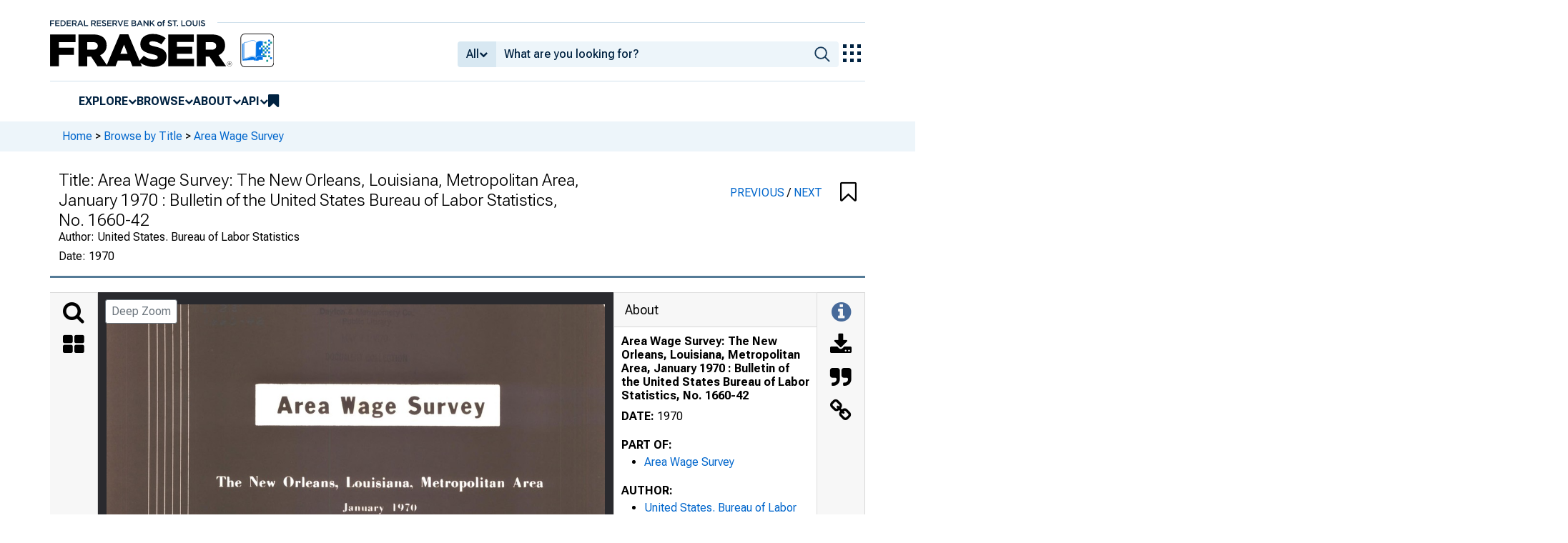

--- FILE ---
content_type: image/svg+xml
request_url: https://iiif.slf.digirati.io/svg/item/498595/498595_0_0000
body_size: 1014
content:
<svg viewBox="0 0 3172 2467" xmlns="http://www.w3.org/2000/svg">
  <text x="699" y="1166" textLength="2078" font-size="97" lengthAdjust="spacingAndGlyphs" class="text-line-segment">The New Orleans, Louisiana, Metropolitan Area</text>
  <text x="182" y="1852" textLength="201" font-size="55" lengthAdjust="spacingAndGlyphs" class="text-line-segment">Bulletin</text>
  <text x="441" y="1848" textLength="199" font-size="36" lengthAdjust="spacingAndGlyphs" class="text-line-segment">1 6 6 0 *4 2</text>
  <text x="1503" y="1319" textLength="475" font-size="80" lengthAdjust="spacingAndGlyphs" class="text-line-segment">January M)70</text>
  <text x="2300" y="2209" textLength="654" font-size="55" lengthAdjust="spacingAndGlyphs" class="text-line-segment">U S. DEPARTMENT OF LABOR</text>
  <text x="2421" y="2287" textLength="524" font-size="29" lengthAdjust="spacingAndGlyphs" class="text-line-segment">BUREAU OF LABOR S T A T IS T IC S</text>
  <style>                                     
.text-line-segment { fill: rgba(0,0,0,0) }
.text-line-segment::selection { fill: #fff; background: rgba(15, 76, 155, 0.8) }
  </style>
</svg>

--- FILE ---
content_type: application/javascript
request_url: https://fraser.stlouisfed.org/gdaCCeC5WD/P4Gl9n/Brf1/E9hOGpXkLGf2mL/MmxYFhMB/OSsH/aU5bdgcC
body_size: 169113
content:
(function(){if(typeof Array.prototype.entries!=='function'){Object.defineProperty(Array.prototype,'entries',{value:function(){var index=0;const array=this;return {next:function(){if(index<array.length){return {value:[index,array[index++]],done:false};}else{return {done:true};}},[Symbol.iterator]:function(){return this;}};},writable:true,configurable:true});}}());(function(){nv();dT8();Wg8();var BD=function(){return Ph.apply(this,[PT,arguments]);};var MD=function(){return Ph.apply(this,[I,arguments]);};var Yp=function(Y1){var sH=Y1[0]-Y1[1];var rf=Y1[2]-Y1[3];var Sg=Y1[4]-Y1[5];var Rm=vW["Math"]["sqrt"](sH*sH+rf*rf+Sg*Sg);return vW["Math"]["floor"](Rm);};var tp=function QM(df,Mf){'use strict';var Ak=QM;switch(df){case lc:{var bj=Mf[On];rp.push(Tw);var Hh;return Hh=bj&&dk(Hw()[Sf(g0)].apply(null,[Jp,Hf(ZH),Wr,p0,vV,Xz]),typeof vW[Oh()[Rd(B1)].call(null,Ik,DD,Sr,wk)])&&Rf(bj[nd()[mD(r1)](qm,v5)],vW[Oh()[Rd(B1)](Ik,f1,Sr,dM)])&&SJ(bj,vW[Oh()[Rd(B1)](Ik,NV,Sr,IH)][Oh()[Rd(Lj)](Jm,sw,YB,Hf([]))])?vw()[ph(N0)](mh,b0):typeof bj,rp.pop(),Hh;}break;case Sv:{return this;}break;case Mz:{return this;}break;case CT:{var fJ=Mf[On];var pm=Mf[Hc];var O1=Mf[BW];rp.push(RJ);try{var fr=rp.length;var pr=Hf(Hf(On));var P0;return P0=fm(zI,[nd()[mD(zM)](Xr,S5),ck()[bh(HJ)].call(null,kf,Mk,Jm,Xz),Wm()[kj(Ks)](ZV,F1),fJ.call(pm,O1)]),rp.pop(),P0;}catch(Wp){rp.splice(SV(fr,ZH),Infinity,RJ);var DV;return DV=fm(zI,[nd()[mD(zM)](Xr,S5),Oh()[Rd(kV)].apply(null,[lp,Uh,H1,cg]),Wm()[kj(Ks)](ZV,F1),Wp]),rp.pop(),DV;}rp.pop();}break;case SI:{rp.push(sf);var Nz;return Nz=gp()[fp(B1)](S0,N0,cJ,j1,Hf(F1),zM),rp.pop(),Nz;}break;case L5:{var IJ=Mf[On];var VV=Mf[Hc];var Yz=Mf[BW];rp.push(z0);IJ[VV]=Yz[Wm()[kj(sg)](bm,Jp)];rp.pop();}break;case lS:{return this;}break;case X6:{rp.push(hp);var Kj;return Kj=SJ(typeof gp()[fp(gr)],KH([],[][[]]))?gp()[fp(B1)](Kk,N0,Jw,Es,Hf(Hf(ZH)),zM):gp()[fp(NH)](Hf({}),Wf,Jp,Yr,Jp,sr),rp.pop(),Kj;}break;case BW:{rp.push(nk);this[Us()[Xf(kV)].call(null,Kk,E7)]=Hf(F1);var AM=this[Rf(typeof Oh()[Rd(gr)],KH('',[][[]]))?Oh()[Rd(sw)](Ng,Xz,l1,ID):Oh()[Rd(DD)](Vj,cJ,Hj,OH)][F1][SJ(typeof vw()[ph(F1)],KH('',[][[]]))?vw()[ph(cw)](X0,O6):vw()[ph(Xz)].apply(null,[ZM,Np])];if(Rf(Oh()[Rd(kV)].call(null,lp,AV,Zk,Ah),AM[nd()[mD(zM)].apply(null,[Xr,MT])]))throw AM[Wm()[kj(Ks)](V5,F1)];var Rh;return Rh=this[vw()[ph(HJ)](p0,kS)],rp.pop(),Rh;}break;case E9:{var c1=Mf[On];var qw=Mf[Hc];var Dk=Mf[BW];return c1[qw]=Dk;}break;case Wv:{var m0=Mf[On];rp.push(Aw);var Yk;return Yk=fm(zI,[UV()[Fk(ff)](sg,md,fD,BH,q1,Jm),m0]),rp.pop(),Yk;}break;case A7:{var Hp=Mf[On];return typeof Hp;}break;case SG:{var U1=Mf[On];var sm=Mf[Hc];var Qw=Mf[BW];rp.push(Pm);U1[sm]=Qw[Wm()[kj(sg)](z7,Jp)];rp.pop();}break;case JS:{return this;}break;case dq:{var Xd=Mf[On];var Mr=Mf[Hc];var G1=Mf[BW];return Xd[Mr]=G1;}break;case jO:{var GJ=Mf[On];var Xp;rp.push(Rw);return Xp=fm(zI,[Rf(typeof UV()[Fk(qm)],'undefined')?UV()[Fk(ZH)](mh,Kk,Vh,Dg,ww,jf):UV()[Fk(ff)].apply(null,[Jd,EM,fD,dh,Hf(Hf(F1)),Jm]),GJ]),rp.pop(),Xp;}break;case FW:{var M1=Mf[On];rp.push(NM);var K1=vW[SJ(typeof xm()[wp(zM)],KH(Rf(typeof ck()[bh(IH)],KH([],[][[]]))?ck()[bh(IH)](vs,Pk,hd,E0):ck()[bh(B1)](gW,Qf,Jd,sJ),[][[]]))?xm()[wp(F1)](qs,kk,Lj,Mh):xm()[wp(IH)].call(null,p1,Jj,qd,Kf)](M1);var JJ=[];for(var Kg in K1)JJ[nd()[mD(Lj)](kV,Zz)](Kg);JJ[gp()[fp(ff)](mh,fw,Ah,pp,S0,Jm)]();var WM;return WM=function Rk(){rp.push(np);for(;JJ[Oh()[Rd(F1)].call(null,xr,Hf(F1),m6,rJ)];){var Gd=JJ[Rf(typeof Us()[Xf(qs)],KH('',[][[]]))?Us()[Xf(ZH)].apply(null,[jH,d0]):Us()[Xf(E0)](zM,VS)]();if(V0(Gd,K1)){var Pw;return Rk[Wm()[kj(sg)](nG,Jp)]=Gd,Rk[Rf(typeof Us()[Xf(qm)],KH('',[][[]]))?Us()[Xf(ZH)].apply(null,[Q0,R1]):Us()[Xf(kV)].call(null,Kk,mn)]=Hf(ZH),rp.pop(),Pw=Rk,Pw;}}Rk[Us()[Xf(kV)](Kk,mn)]=Hf(F1);var tV;return rp.pop(),tV=Rk,tV;},rp.pop(),WM;}break;case qB:{return this;}break;case OS:{return this;}break;case c8:{var Nm=Mf[On];var Gj=Mf[Hc];var Xm=Mf[BW];rp.push(C1);try{var PJ=rp.length;var Ij=Hf({});var HZ;return HZ=fm(zI,[nd()[mD(zM)].call(null,Xr,QO),ck()[bh(HJ)](z7,dM,Jm,Xz),Wm()[kj(Ks)](tB,F1),Nm.call(Gj,Xm)]),rp.pop(),HZ;}catch(HL){rp.splice(SV(PJ,ZH),Infinity,C1);var DU;return DU=fm(zI,[nd()[mD(zM)](Xr,QO),Oh()[Rd(kV)](lp,CY,RR,g0),Wm()[kj(Ks)].call(null,tB,F1),HL]),rp.pop(),DU;}rp.pop();}break;}};var FP=function(){return SX.apply(this,[T,arguments]);};var AP=function(NX,Bt){return NX<=Bt;};var Zb=function(rQ,SN){return rQ>>>SN|rQ<<32-SN;};var cN=function(){CR=["\x6c\x65\x6e\x67\x74\x68","\x41\x72\x72\x61\x79","\x63\x6f\x6e\x73\x74\x72\x75\x63\x74\x6f\x72","\x6e\x75\x6d\x62\x65\x72"];};var K4=function(J3){return vW["Math"]["floor"](vW["Math"]["random"]()*J3["length"]);};var PR=function(Ht,sF){return Ht/sF;};var O3=function(KN){return void KN;};var F4=function(){return SX.apply(this,[YS,arguments]);};var SJ=function(S3,kR){return S3!==kR;};var Y4=function(){var L4;if(typeof vW["window"]["XMLHttpRequest"]!=='undefined'){L4=new (vW["window"]["XMLHttpRequest"])();}else if(typeof vW["window"]["XDomainRequest"]!=='undefined'){L4=new (vW["window"]["XDomainRequest"])();L4["onload"]=function(){this["readyState"]=4;if(this["onreadystatechange"] instanceof vW["Function"])this["onreadystatechange"]();};}else{L4=new (vW["window"]["ActiveXObject"])('Microsoft.XMLHTTP');}if(typeof L4["withCredentials"]!=='undefined'){L4["withCredentials"]=true;}return L4;};var tU=function(){return SX.apply(this,[k7,arguments]);};var DP=function(){return (GW.sjs_se_global_subkey?GW.sjs_se_global_subkey.push(EQ):GW.sjs_se_global_subkey=[EQ])&&GW.sjs_se_global_subkey;};var xE=function(mN,AU){return mN<<AU;};var bF=function(sX){var rZ=sX%4;if(rZ===2)rZ=3;var D2=42+rZ;var ZY;if(D2===42){ZY=function MY(PL,v4){return PL*v4;};}else if(D2===43){ZY=function S4(OR,RX){return OR+RX;};}else{ZY=function Rb(E3,hb){return E3-hb;};}return ZY;};var wZ=function(UU,fE){return UU%fE;};var QZ=function(){return SX.apply(this,[Oq,arguments]);};var s2=function(){return ["L>(4F=Y2","a\x07J;;3^\'\nz%\"&L9M.;","*M!D<9_*~11","\x004","N=O3,3G,\v","5]1H\x3f:4","&[:V7.o#\x40 -5M","\'n98|W6I;-\x3fZ6\x00\b","T2:;DbD$/99I*2.","","8-[B>-=l=^;)>","\x3f^","#<0P","vj4","R=24\\","<6D\'Q)=[6T+.I"," $>P=","\vb{","O\'\fq9!4D7S;\x3f9)M6","5","-A,J\'","84H",")6{ M",",<","}0O1:Q\bM/Q5l[+V*/Q\fA\'\x40\"","wD#8_,T,30<A0","(6\x3f}1","</F6\n\\","I1J","2#5G","U*/`\x07m",">1","\ve","4S","<0M+","O=/","tT*\x40","8","/Q3$[<T\x3f","5x0H988H=","#E I",":J\x3f 4_6","\x3f\"","u\x07","$","-\x00&4M0\'D4(8J1R03.0[J1(4Z","J\"!M-_3+","X-K$)#Z7J0","1NIS(ph6\'mYA$U","L&J",",4L\x00D3#\x3f","L-6J$#_;V",".\\2:><","984S","0R4","-\'_1Q\t;2","5[.m7\b:\bI6J","","0H9*wA,Xp*>Lxs18zj0R#)#M","X(^","*6","V=\\","z","rlK",";,A!H\x3f88Q6","\\o","\r+","0D<","{\x00i\"0","O++7M","<[,U1","+\x40\":8]=j14(z\'L#8#_,T1","P\fp7qe6\\*)zK-\x40\rl,","/_\x00$>P=s+=({\'\nS9/4","z*)Z*T(-.\x3f^#P184","1\"\\",";J",">.f#\x40","F\x3f!!R=I71","5![O,-","e+W\x3f\x3f>X,99Mb4L&)qn4H9]6","=)\'R","F9Z","\\4","h0+\bzx.\\5>","/\x003O*\fH1>4","/=M","[2R>","<\x3fK)+Q\x3f>0Y=l++\tA%D<","/9L7P;","6A\'Q\x07%5J0",".:","L-\x40\rz=I;+","+\f","\\","%\x072E","J )#_","/O;","I=_:6\x07\x3fZ\vF\"%!J\x07[+<3G,","_+D0","N,","_3]+6M/Q\"5","j(\\*b^a\b\'\x00U9>4Me{,sQjb>\x402lcj\b~\x40gKjxHp\vjc",".-\x3fa,\f","*3","\x07\\<4","jP\fmr*X-S=64\b6PWy7#[,H,g\n$\rK388Q6cM+\b*M-5<\\7QxV}#E IrqlJ!M;9Q\tQ/J<b8J=O\x3f0eN7F$%>PpIw\v-.]0$5![7[~\"K<],Q9#\x3f,%:/Z,XQvjsX-S=64\nEQ)<4Q>\r\t25Dd^Q~/>P+I,<5ZE5<\\7QxV+PgH2#=(O10#X\'G\x07#5<\\7Q|J+\b*M-$1}JpOw\r94K6J>l#qF|,z[6\nL38s*\x0081.A-\ry7#[,H,\'4Wp)lE%0M0M!\f\v >>J7I\'\x00:]5,VM1\x3fI6m,/(\\;TLm3T=^*^;<A,u\"#![*I\'\f#/F!\fL\x3f\"yJtOrv\n.s0%5b\'_4H;\rsg\n$\rK388Q6cM+\b*M-5<\\7Qa#&8G.B^-`$97:;\\-\nY,n~1I;>5Z`TFm-_+D0\x3fZ#\fJ\"0-}\x3f&9a6W18>Lz2M>_.G\fW9\"6j9Z\"\f}1\\-+Q\"%\x3fY\f\\9Rd/F!\fL\x3f\"qXpIrssS0Q%>\x3f_4<tL\'L>)L7M;+\br\\n\n\t+:0R-Xds4]/W1.=[bn\\<4N+P\"-3R=\x07\x40s(A6G<)kh\x40w\\+*(u\x3f\fW)77#\x40rR}X\'K#\fF8d%#[c*9\\+Kx8}LtXw\v-.]0$#ceX#\r94K6J>l\",,\\:]49D\"l>*xq(G6Q)<41S->9M-&s#.\x3fM0M!\f\v3>4_,Xvq(G6Q)<4tHc:zBjY,\fcO;*4\b+PD|nW6K1:SvS4I%)krpIrssUkTD-*$P;I71Q2\x006TW|)xE,O\'\v-.]0^$5![b0-;D`TD\"+kJv^\x3f3Y(\'QX-/0J;Uvv\n(M6\rW>7%G(XdR+(G5Z\t1>6,\x40#\r:_-Z#\b#w\'_*.M$\faN7F$%>PxKvY$\f<],Q9#\x3f!w\v\"/F!\fL\x3f\"qZp%\r)(\b%E^-w7\x3f+\\w/F!\fL\x3f\"y#O;*4\b6L#1xcK\x3fgg \x4038Y=I05\\;\b\x40*}IePxV2Y7\x00\fP~\rexcJxV(Pg,^\x3fb2_4Qv\x07ssdPBm;x.\\,P=L>2\nJ$#%G(Xcq(G6Q)<4_4<tK0D$)yYq81.A-d%#f|:\t.\nnZQ8>>Iz|:/Z,Zx~*>L\\=wY<],Q9#\x3f*%wvZnPC%\"2J1R0X+X!Z\'\fP\"\"qJ0T-^\x004^-\x40x>}Jq\x40wY\"XsU$\rK388Q6&X-]\x3f9P>/%W7S~wvIn\r\t3e*H9O~brZx|>}_q7wS.\x400Rrml4*\t/sS4Wp*lRv\\,sgNlD<94*X*-z[d^\x07\x3f.;[;I|Mbr[k^\x3fb2_4QvsSw#D98sgXp:5D4\r#ba9J\x3f+Xt\\*Kxd7K6^*0r\\kKxn\x3f[ I|\\+]/!QXy`yX-S=64\x006Q^>dsJ0O1\x07}].7TFy1xbXp:5D4\r#eJ0X0Xw/F!\fL\x3f\"yJqF8^)6]\'EQ|9yXq\x40w\\w/F!\fL\x3f\"yJqF,+(Fb\rr89L7J|\\+]/!QXye,]pQp-sU4Wp-jWpI6,]xw+S\x3f\'4tF(3\x3f$\rK388Q6*\\-X!N7F$%>PxRvY$\x3f\\7\nKp\"4IxXvX94K6J>d47%wvZn\t\x3fe,q\x40,+(Fb1s0,U;wvGkBJxe,Cq\x4081.A-d%*;Y$\x07;Zbr\x3f$M(X0:\t\\#\nQrw#[,H,/F!\fL\x3f\"yQtTw\v6r\n\'\x00\x4039%W6Z|MbL46W\x3f;qP=J~5-5ZjZb5\"4L9I1)\b#W5-5GxO+14O`Q9*y;R3\x003.M&Zmq\x3f#T8X}2Z-\x07mqlQqI60zAy\n\x40$9#P#K\x3f*`^-Ap|}Z7S;J~A\'U$Wx)S=I6;L5\'VD\"+lWcw\v)(\b#E\x40~(4R=Z\x3f:J3Nj\f+:0LxHc/wvMkCL6d$#T8X*Lg2QF\x3f\"%W6H;K-.]0%1,W>|:\t.\nE5b<[,U1vt[\'Qm)a+X0btI05 \"[xT8X}2Z-\x07mql[vP;7>9Cxn\"K+M;;>{6W$nleSw75_br/>S(Q;:x\'VD\"+j[vY7/.K*=]3)!J1R0X:_;Z%QX5 \"[zO;*4\nE5b<[,U1yW\x3f#W%<%zO;*4\nn\v1>6cScR:\t\x3fK7\fL>+s.\\,P<L2\x006TW|)x1[vR1(E#\x07mql]vI\'\x00:X!A$PKm)Z7S;O}5E2\x40$)5b-,\x3fF&A\t%4R<rq(OE e2Q6I7*aZ\'\fP\"\"*H9Q+etI0\t4#\x3f[bXp0\x3fU\x3fZQ8>>Iz\x00cM<_.Q2vd\x3fz^1/\x3f\\\'\x07|)S=I6;Lx\\*\nJ\'n}[v\\,btI0\f-1,X-S=64\bPQ|>xE.\\,P:L(/Q8#56\x00*^6\x3fZ#\fJ\"4ccT8X)3LbHmq\x3f*X*-zZl\x40<)6_,Xc*6`\fM\"#&e\x00cyW.+\f\x40\"-%Q*,+(Fd^\r\"b<[,U1bS(M6\rW>n}Lv\\,b\x075A&X|yJtOw\\}2Z-\x07mqlLvP;7>>\x07\")%K*S|QbL\x3fdPW~!4J0R:M}2Z-\x07|>_*Zc:z|;\b\x40>#Q*|$7zA6W18>LxY1,Q4G6XU\"#\'W<X~Vx\'S\x07wl<[,U1}Xs2CS1>qQeUvstA6W18>LtOp-s+\rr89L7J|MbL56U5e#[,H,tE\'\fM\x3f(l,U,(SvZlW7q>9O9\\-_>M.B1846H2sa^#\n9q>9O9K-.]09s8<R0`Y(s6VW5\x3f$R,s\x3f:,gAlD<94*0\'g\\l\x40(8Q;|:/Z,Zmq#5X*0|j\n\v=)%V7YcR1\"\\`TW~-#YeK1;Qjn\n\v4)=[\x3f\\*b/D.TUyv8pOp:2G&E\x07$$#Q/rq(O\x40\'lG(X-(\x00`Q5>0J7O~:/D6XL#l\x3fQ,\x3f8B\'Qre}LvY;:;\\\'EK% =(#*9\\+KpyJqF(-Q(9\fW)\x00>]bI\x40\fabKp8wpOp>9\x40Fm8\nrB4\b6^x>X1S\x3f3\bG!EQ\v~\f*\x3f+(d-$bcq*6t\\0`>8#W=Np\x00*2\x000QX69\x3f],T1\"r\\kS1>qLeIp0*D\'\fL\x3f\"-B#\x40eq#X\'E\x07>##S9Q|\\;6M6\"b0L\x3f*^<7X.Q9#\x3f*\x4081.A-:d%#I6,_.Z;=K$>8[+\x00\v+#d-r>>Q,#-stN-\n`1/9*6s6L#b#[+X*X~AsU$\rK388Q6X+X!A$PQy7\'_*,M+*/uyCx>xL=I+1Q(!I<d%cT8X}/F!\fL\x3f\"seI\'\x00:<\b6VK54%*X*-z\\yCxm8M\\X+_6M,Q8exE.\\,P:Lwn69\x3f],T1r9J\"djsXbq\x3fF%\fMke8XpRp>6\x006T\x40ye#[,H,t^#P5q%e=`rq5F\'Ea`#*X*-zZlD<94.R7AvZlJ>)lh,\rd\x3f\\7\nKp\"P=E*M1\f\'Z\'\fP\"\"*P=E*J\f\'N7F$%>Px|vY$\x3f\\7\nK+:0R-Xd0>\brTA\x3f\"4y\r#\r-.]0)b!L7I1&\x3f&TLx.};R0+/K6Wr`*H9Q+evK-C9+$L9_2ePjUkTLx(};R0+/K6Wr`*H9Q+e\bvK-C9+$L9_2ePjUkT\\~(8M(Q\x3f\t7M\r4`=zz;:;\\-\nc%\"2J1R0Rv]\x3f+\vb5\"4L9I14K6J>q7K6^*0r\\kS1>qLe81.A-\x07mq%G(X1|6VF\x3f\"\"J*H=0aZ\'\fP\"\"p*xX-Lg;Yr\v4P=O\x3f0],Q9#\x3fe\x00cX-_>A1\bI15_5X\"\f-_4I/\fy1}[vP\x3f4L<],Q9#\x3f,%:/Z,Xj2&4],-+!(G6Q)<4q>59\\l\v\x40$#Q,R*\t/Nj\f\t4ek,//5\\-\'zm(}XpIrsSM,W18>LH0+5F`Q\f|8N*R*+\b*M7G:)2Jv^,>\x3f\x00 Q\t$1}[v\\)>gN7F$%>PpIw\v-.]0^0I9T*J+\f\'\x07P]~<#Q,R*\t/s$P]~<#Q,R*\t/vKnPC%\"2J1R0Xv\n(M6\rW>l%V1N#Yv]\x3f\v\\>/J=O\x3f0gPn\v1\x3f(P;\x0081.A-\r$`#61\\6X!^-Ap|leTxVwgx0H9\x3f4cK\x3fgF\'(d\",,\\1]5n\fk>4J-O0P:_3[K5>0J7O1.A-\r\"en_b\\p:\t.\x00kVQ8)\x3fp[+<3G,PQy7#[,H,tL-\x40o8H9Q+etF\'\x00Qxe,q\x40r5ws$PG| }X0-.G0Z\f|*y\\tHrX94K6J>dxE*X*-z\\*V-ex><\\}5{6\nL>+sp[+<3G,P\f+>4J-O0R8B\'Qp\v4P=O\x3f0\x07\n\x3fQ\f|)U=D-M94K6J>d%#K\x3fgg \x4038yJq;M,aN-\n\r&-#67sMl\bP#$yPq,+(Fb\v\")\'[*N;Xv]<],Q9#\x3f,w\v9(\x00y\v<)\x3fY,UeY$\x07;Zb5b!Q(wK6rFbKp>xL=I+1Q.4I%)lPtIp0\x3fcI\t$1#[,H,tL-\x40mma,\x40#\\:_,I.\r\x40#q2.05\\;\b\x40m72Q6N**.G0BO|>4M=Id*9\\+Kx8xE1[v7)2\n\x40&qa,U7q\x3fP6E|89W+-1g\\*V~\"[6Ic0>\brTQ8%\"<R0bPk6L#b5[4X9+gF7I|89W+3+5LZK54%tI6,_;Z%ES\x3f%5h*6t\\0`>8#W=Np0I!\re},8-Y,I0XWp%\x3f,U7vS.\nE\"b2V9OwAsd\v3-=RpI6,](d^9\x3f_uq6A!\raex~*6ZES\x3f%5h#\\,5XxP>/%W7SvY$2A1VA\x3f\"4y\re>z\\\fM9\x3fJ*D+3M1#\rb2Q5M2+5FyCxn%V*R)RbLg\\l\f\\ )xJ0O1\x07tI0\")%K*S~7)0D<1}Z1N.+2m:\x40 88Q6\x0781.A-\r$e*W>*6tL-\x40y89L7J~d\x07;Zb\n$$8Mc[+<3G,X\x40x)}PqF,+(Fb\v$5![e*--\nn\v1>6,,^1\"\\\t>jw*3+5LZK54%tOp-g^-Ap|xy0\r9(\x004Wp\"lJ0T-^+#m,\fW9)\"4X0+wym|juSw\v)(\b+EQ8%\",O\'51(A\'\v~>}_eTp0*D\'\fL\x3f\"jW>|0.\nE9b%L!q1v\x3f\\7\nKp)y=S:RvJ3Nj\v$>(r7^bM+3[l\bW5:xE.\\,P*L5!I<d8z^\x3f<G!Z\f|/lQv^\x3f3Y3`L>-=R!q1}XaA$PPvj2#T8X+3[l\bW5:mWv^\x3f<G!QW58$L6;X6_9I6M#2y\rwK6r\\*V~<#[.7^94I.\\#2*X*-zMj\v6%\x3f_4Q\'<0sU\'V5l8XpHw\v6r\\*V~<#[.7^<.K*4J3e#[,H,rAlD$/9r7^rQoX\'M.\v\x40+%7y^w75_b\x40\'lL*R,X}(Qb\vQ184S=S*P(.\x40-\rQp/0J;U~-Q<A,I<5scT8X+3[l\bW5:mWv[7>6QFy>4J-O0P:Y3$K1 =GR=Y\"\f\'UnG\"9!Jb[+<3G,PQ|>xE>R,X)(\b\'EQ8%\",O\'51(A\'\v\v<)\x3fY,UsAddrC\b})xE.\\,P1L.\x40+\v\v$>({6I,:MCL6d\x3f,O\'<0f6L#b!L=KxV0_9I.\r>`sX1S\x3f3\bG!Z\fvj%V1Np\x00-,,VC9\"0R4D<X!^#\n9q\x3f:O;4\f\'Ad^\rr.#[9V|MbL.T>ZF\x3f\"%W6H;RbLg\\k^9b%L!q1cL(d\nm%X1S\x3f3\bG!^x%lP-Q2Yd\x07;Zb9s8;R3\x003.A-+1jL=I+1Q;6U5q%9\x3f8L(+G\r$$8MvP;7>`\x40(8s,U7q\x3fP6EL~*8P9Q2\t92Q$$8Mv^1/\x3f\\\'PDy1}]7P.:\x3f$\rK388Q6*\\-X!A$P\x07$$#Q/cMbt\\;\b\x40y89L7J~q(Oy\n\x40$9#Pz_,>xEQ~8(N=A\"R<4\\+P5nleIp&\x3f6L#b\x3f[ Icq(OxZW58$L6cMbt\\;\b\x40od%V1Np)66L#b0L\x3f\x00*^>=6L#b<[,U1bS(M6\rW>n}J0T-^1\"\\Z\x40>(sb0-;D`Em8J!M;Vy|j\fM9\x3fP=E*M-XvX\x3fTC9\"8M0\x0781.A-\r$e*X7Ov>zZ\fM9\x3fJ*D+3M1VI5\"6J0oK-OgyU\b\"e*H9O~b2A1VQ\"5P,O7,*(uyCx)X1S\x3f3\bG!Em8xL=I+1Q.\x40+\v\v3#<N4X*wtK-U<)%W7Srq<\\\'\ni\x3f/x\v;Ys\'UnD$/9>H0+5Fj\f\f+*>LpK\x3fg\\*V~8#GS*6).K789i,NbAao\n\f+:0LxXc7)6\n\\\"%L1X-+-,aA$P\x40~8#GR=MbL.9D\"l\x3f==26M6J>w8Xp*--\nE>b%G(Xw\v)(\b-EK~-#Ycnvv\f(M6\rW>l>C%I60zF\'>#Q*|3\x3fO#3-%]0\x3f+7X6Z\f-`5[4X9+A\'Aj*$P;I71Y.0T\x40y7#[,H,2A1VA5 4Y9I;M$.M0Q\x3f>kppIw\\-)].\fk1!4*0\'G!B\x40-`sP=E*RbLg\\*V~!4J0R:VyY.\x40+\v\v1>6.R7As2X|),X-S=64\b\'PQ|>xEpS+3LgZ>Wn8R=S97X|j\n$b=[6Z*vJ<G0PS1>q[e\rrb\x3f_b9W\"-(*ecaMiS\f>4ceIJ(M6\rW>l\x3fC>H0+5Fb\r$`#=0\\0]3#Q^$>(E.\\,P*L.s+%\r1e}]eHp>/M\x3fD$/9,%:/Z,XS\x3f%5=*Y\"tL-\x40o>y]q\x0703[\'VW5\x3f>R.Xvv_.\x40\'\r>`>%[+<3G,XJx8xE*X*-zN7F$%>Pp%>zZ\fM9\x3f}[e\\,*\x3fF6\v\")%K*S~:zx0H9\x3f4p[+<3G,PJ|%xE.\\,P>L.#\bU<5yLtXwK94K6J>l$,%wvGn\t%`2zS;\b+Sv\\kC%\"2J1R0P<Y.9\r1`>1+\\<]x\\*\nJ\'n}Jq\x40+X)3LbH\f-exC%R004M!\f69\x3f],T1wX!^#\n$q>*w^2(CjPC%\"2J1R0P+Y49D\"l8*X*-zZjQ\v\'>0Np81.A-\r$e*X7OvKdX)_+\fF8d%(O;btF\'\x00Qy72_+X~\x40e\x3f\\7\nKp%lPvM1+TQ~8a1*^1\"\\L\t69\x3f],T1wX!^#\n$q>*w^2(CjPC%\"2J1R0P+YsS4Wp\"}Wt\\rsvDn\t#`9((\\&]>%TH|;}\\txr\bs=aZ\'\fP\"\"qLpp\x07-*\x00jP>/%W7Svv\n<G0Pke\"I1I=wtX0Sm8P=E*Y$;[\'Xj>4J-O0P*L<],Q9#\x3fqF7wPr\n!K>)2J1R0R6zF#L7-%Q*w:/Z,XK% =.\\,P+L4I4B18>Lv^119\\+K|>lJvX8:.A4q)<4=\x00*^-.0Q%>\x3fe*nMbL\x3frB\x40n|ni\x07sBst\\;\b\x40,0sP-Q2R\fvIP>/%W7SvY$\x3f\\7\nKx-lQpOvYq;Z)P\r69\x3f],T1r9\n\x40$9#PxOvYq(I2P\r69\x3f],T1wsS$Wxwj+J7<r\\l\bW5:lJvS;\b+X!K#\v\x40p|kW>|,(i%K$\b0J97;^+D$###Ip:\t.pCG\")0U%O;*4\b6VD2>$N,|:/Z,Z\t>9=Rq=,zx\n\x40$9#PxIp=/X6P\x07\")%K*S|\\1,A%Q\x3f>K+X,184\\Q1b6[,u7744\\0U)0R-X-XS8Z#A#n}5R<3x`W3$8J=^*-x`L$\"4M+rR2>M.Z\tr<=_,[12Sv\n2D$*>L5k;,5F`T\x07%-K4Q\b-3G,Z\tr;>In\t|\\}/D..\x40\"\x3f8Q6q7+S\x07kCF1\x3f4k\x07=,xM,\x07j>4J-O0P+_)\\-\b\ry1,tIw\rvXslU  (,U7s(O7\x40>8\"%7M94K6J>dxE*X*-zIlU  (,U7s(O7\x40>8\"%0M94K6J>dxE.\\,P+L!Un\n+1jJ*D%>zM\x40\'lX>N=:4k#S1\x3fyt\rw^8.k-Q54%zJ;8xn5b6[,x&:)A-\rr|q:/O\n\x40>(4L=O15\nkCQm7\'[6Y1etO\'\fu1>0S=I;wt}\f5d\x07z\x07k>>\bw=g\x00x*X0:\x3fZx\v7)%n9O\x3f:\x3fZj\v\vv4\x00#f=wi<v\fa^#\n\x3fq\x3f[/99Z\'K-\x3fH9Nv\x40sAs%Q#\x3fJ=E*X}\x3fJ%re}WeRp:P6K#%>Pp\t56w&G%+L=S:-(w+C\x3fnx*\x00%:>G0J\x3fb6[,m\x3f>\x3f\\\'\n\r9bp|\r;5~\x076ai<v](M,\x40\")#\fbRp:\nI0H584LpTp%<{\t=apx\f5\r.\rm\x00\x3fiy1,X1S\x3f3\b!Z\'\fP\"\"*Y(H\b15Zx\f\v&)\x3fZ7O\"\f16DnU%4P<X,-K.0K4)#[*A\"*6%\bPb4P<R,J-_,M,J\"~-B6H2s*]p*\x40>(4L=Odq\x3fF&W5>cB$S+3\f\'Un\f\v>))Je\vr -7A1\v1 =TvYsrQ\v3-%]0v*9\\+Kxe*L=I+1*\x07UkQ3-\"[x\vd:/Z,XFm8M=S*\\Lh.EC%\"2J1R0X+X!A$Pd\">0GvT-1-;Qj\f\fy>4J-O0P+\frw\f,07K6^*0r\\n\n\f+:0LxXc*6\f>9=Rb+;<A,ArmlJ!M;9Q\tQ/J<jwJn\'=6+\f\x40\"-%Q*`\"\f+*xhQ5>0J7O|-d<\x00,\rI<ml[qF(-Q4-TL|-}Kef\\<L{nq}jJ*D%9Y3j5b2_4QvvXtF\'\x00Q||leOw\v6rg \x4038y[qcM:X(M6\rW>w2y\f#3\x3f\b$Wxwp;\x00vbtK#Ix)xvY1:X|j\r\v 9\"VpSp>/MkTP~ 4P\x3fI6QbL(yq|x%^\x3f<r\\kImma7\x00*\r94I.\\+8#G#T8X~|,\rI<ml[vO;*4dPDm)L=I+1Ys\rO5/%9Mbs0Q%>\x3fC>T03#S+\r<e%V*R)P0\f\'Z\'\fP\"\"qK%\x40v/s>sT>P>/%W7SvssS+\r$e*W>|+3F%Zm8(N=R8P+X(M6\rW>l4,,Yd\x07;Zb.;[;Ip\x00-.G6U5b%Q\vI,1tK#Ix8x+Q7:YboI\fk>4J-O0R0M!\f\x07mqlP~*^<4[6\nP38>L~vbtK-V$>$],R,^17MkT\x07-!e\x00c#\rx{\'\f\x07mqlPg|,>\btN0Hx8xz|,*\x3fF6\v\x07mqlP$Aq.wN`}+ly\"%g\x07f\fnG&pQ\rovR9P.;Xei0\nD)h~,X-ws\'PQ|>x.R7A\'Uj\'\te-B>H0+5FjQ^$$#Q/0(QQ2`\">>Lp)6A&XD$84S(I~0Q>M1\fW%/%K*X~0wA6W1.=[xT0+4K\'Vy>\x3f7O:-Q.Gb\x40p%%[*\\<:]zF-\b1>#_!159\\1XH%\x3f%0\\(zsH2#=1I;>5ZP\fp!4J0R:^}X\'\x00kTCm \n-M3*kun%dx(\x00+tl#\f\x40%<[R,>rl\n\x40##=H=Y\x00+5F1P\f~88S=g1:],j\x40\'l_,Xw^+\t\\0K7dx!\x000)=I6W|(lGvR-/vO\v4)\'W;X2(Qn)b9_*Y)-G,P\">4P;Dr\x07b\btD#B%-6[t_c\tq;F%\rD7)\"\x00\'^/;\\$W=`)!+:O\'Q|\x00lGv\\.\x00\t([+K|8_:O+\x00+YxZ\'\fP\"\"s#I-J)]5[!\bPj(-B6H2s 2TI1v&4\\-J=]>ExY,\"$R46evF\'\f8`$_bEr)K2`$_<\x078\\8/1\fk/0M=oEe;[\'Z\x40>(s*X*-z\\l\vQ\x3f<y%K\x3f.vg\x3fQ\t$e,qe:/Z,XC%\"2J1R0Xv\n(M6\rW>l%9M.&Y.\x40+\v\t1>6K5X0,X\'UjQ\ryw2_+X~Det\\sEQ~\x3f4P,*^+AtX-\vQ)\"M9Z;^<6Dj\f\v$|}JvIoYs\x3fD$VF<#\"[pe>\x3f\buBF1\x3f4=S:Re\x3f\\7\nKp8M,R.Xv\f\'n\f\f-excO;*4\b$\rK388Q6,Y$\x3f\\7\nKp8_(M2\tw2A1TD\"+$S=S*v\f\'\x00k\fxej","8+","J>\'4G(O;,","F<%4P,d","7","%W\x3f\x3f2Q(X","A5 %_\fT3,;E2","R1N*6*9\\+K#","5R+:*","\rD9=RX,64","}}","2_4^\r\t12M1V<4[;U,","W&%2[R,:","7\b*G6","S1N",")\\#\nQ%<[+I\x3f/",")Q,","bz","X*K5$S:X,","=\x3fW<Y;","g%*7[*","6R:\v\b*M","9^*)D\'\x40>8","8,","*V;\x3fn*R.-#","1\fW9\"6W>D","c4A6W","\x3f9%[*j7+","6[,r)5X\'\nQ)\b4M;O7\x00+([","<A,I<5Q;","0>","\rF#","+H5P32","D#5\x3f]I;>5Z","\v.iV7q\\pam","99Q,R05K#\vQ","1S.+","0F1P+;D.XV$-2UxN7\n:Q\x3fP!\x404)5","\')3M,R,",">P3X\'/",",(\\",".X.\\\'>8Y0I/=4L+B","32Q2V","z9I;$6\x3fn-\nH18","M8X&F","9^=,3J+L$5|[.X0,","2\x3f\\\fD\"+4J+","1\x3f[1B5","7)%a,X22.Z;","=0)g0B9\"M7Q\x3f:","K+X,9;","6Q)=","M.:!;QQ%<"];};var hX=function(M4){return +M4;};var kU=function(z3){try{if(z3!=null&&!vW["isNaN"](z3)){var mY=vW["parseFloat"](z3);if(!vW["isNaN"](mY)){return mY["toFixed"](2);}}}catch(IQ){}return -1;};var TR=function(){q4=["q[i","#8","):\v8!\n7:1\t.\b9s|.\"5\',2749:+&","%0/3","\"+7$/(6\v.+\t4","$0","!;\v",".\n=\"#0\r","4!a#",".;\n\'","B.-(d","\r1\x07\x00,\vx+2G-##0H1)\n=+j\f\r\t$\v*!8","*%3","$;\f;","\"\x3f$/*6+\'*&\b=6","4\'60/,,","8\t\n)!",">*+<","0(","=##-2>*+>1\v\b,&9*.2\r","94","9;",">","\v.\v%>9=,\b2","2\v((+=\r",":\r!40\x3f%","m","3=f","\x3f\").;\n\'1*!$:\r%\x07-$8\x07","(%9-\b2\n","4=!>","pyXN\\{aj9Ui\x40_c.x(oNOmnKJjY(z$V","//\'","-;3%=)/*\b\v9 /,.\b2/-0%.\x074","l:1\t4\v*~)1\t3\vq","719;\f\b7\x00","\x00\t0<=5\x3f;",".\x074","&%&\t\v#4%>;\f","6\v6 %,Z","$1","vq\n$P","\r %+\v1*>-","gQ^yWa","/&!\r,(=/%*0(;\t\x075!9*\t\n0","=;\n\x00,","+4","iqz","*=j-4\v5!$*H)0+\x3f*H!;,j1G&\x076%&2","\b2+9\'\"",">-8-+/<","\'\v,\f/\x3f\f\v%+81%%>\x3f","4:1)/1\r,-<;*4","$\x3f7%5","#","+!>2\x07:1>;","/!915","5\v*=","=;\n\f)\n\t\r2-7*$;\v)6","->;4*","#%","0-,*","","\"-!>1\x07(","$\x3f","\t\t.,d)\x3f\v`x\'&\x3f`+d+~.\r,-%0","3 9\n","%:,)\x075!8","#=*p","//\'","\f\b#5!$*","09","#\b)++","(+\v$>77>\t!",",+00\f8!>","!\f=:;","7zl\\","9!#1q]mss","(7\x07\n%*-)8..\b4--6",")\t$/)1*+8","\x00\x004beG","26 %3","$6!","+(","0/,","$;","6(%\x3f\f.\n","% \n%,10\'\x3f\f","+0",",\r5\v+0\x07;\f!%==\'%\');","=9","-\v","$\x07+4&\x3f)!=","T","\'%02\b%9-\b2\n","\n5%6\b44!\x3f"," 3\r\"8\x3f=)/0","+4/;\v60\";3","\"\x3f",",+\x3f=\x00!\x00;!&","7:.\r+!","\r7):2\r%","3+8","&$:!j\v/\f90","/90#15!=",",+:","&Q","<%3","\f%+.;","1(,+0\b-+","\r7(%,,00",".,","-,\t\t4\v<","<!","4","1\'!\n\n%N\b(\x3f9E.",";21\'/\t\x07+\v*\x07%0)\x00=6","#-<5,!.","*1*","%)=\r\v%90#1..\r41.7\x00\x0792#*","2#-)103=\x00.\t=","hu}","/4","+!8"," /(%*-/04\x077*","><\n<","+$$\v\f/\x3f4)=","#*\r!76j,\r5,d#-H\t/x%$~\x07*\v;0","9*\x07!\t=","1","\r\t$",".37.","3","+-","C#*+\';736\'=0*,1"," /2\r<!",",",",!+2-##0%.\x07(1&\x3f/\x00","><(","3\v*-;"];};var cX=function EU(vE,tb){'use strict';var AZ=EU;switch(vE){case rW:{var CZ=function(Jt,UN){rp.push(l1);if(Hf(p4)){for(var Vb=F1;Hl(Vb,ED);++Vb){if(Hl(Vb,gt)||Rf(Vb,Ks)||Rf(Vb,Ah)||Rf(Vb,rJ)){Pb[Vb]=GN(ZH);}else{Pb[Vb]=p4[Oh()[Rd(F1)](xr,OE,mz,F1)];p4+=vW[Wm()[kj(B1)].apply(null,[E7,DZ])][Oh()[Rd(NH)].apply(null,[TY,rX,Fn,Hf(Hf({}))])](Vb);}}}var wQ=ck()[bh(B1)](D,Hf([]),Jd,Ks);for(var bZ=AD[IH];Hl(bZ,Jt[Oh()[Rd(F1)].apply(null,[xr,UX,mz,sJ])]);bZ++){var qF=Jt[Wm()[kj(Lj)](LO,sg)](bZ);var YE=R2(S2(UN,Xz),AD[sw]);UN*=AD[r1];UN&=AD[Lj];UN+=GW[Wm()[kj(sJ)].apply(null,[N,dF])]();UN&=GW[Wm()[kj(ww)](zc,cJ)]();var fP=Pb[Jt[ck()[bh(sJ)].call(null,OC,hQ,rL,S0)](bZ)];if(Rf(typeof qF[Wm()[kj(m3)](II,hC)],Hw()[Sf(g0)](f1,jY,Wr,sg,q5,Xz))){var OZ=qF[Wm()[kj(m3)].call(null,II,hC)](F1);if(gZ(OZ,gt)&&Hl(OZ,ED)){fP=Pb[OZ];}}if(gZ(fP,F1)){var QU=wZ(YE,p4[Oh()[Rd(F1)](xr,ff,mz,JQ)]);fP+=QU;fP%=p4[Oh()[Rd(F1)](xr,zZ,mz,dM)];qF=p4[fP];}wQ+=qF;}var Q3;return rp.pop(),Q3=wQ,Q3;};var RL=function(Ot){var zR=[0x428a2f98,0x71374491,0xb5c0fbcf,0xe9b5dba5,0x3956c25b,0x59f111f1,0x923f82a4,0xab1c5ed5,0xd807aa98,0x12835b01,0x243185be,0x550c7dc3,0x72be5d74,0x80deb1fe,0x9bdc06a7,0xc19bf174,0xe49b69c1,0xefbe4786,0x0fc19dc6,0x240ca1cc,0x2de92c6f,0x4a7484aa,0x5cb0a9dc,0x76f988da,0x983e5152,0xa831c66d,0xb00327c8,0xbf597fc7,0xc6e00bf3,0xd5a79147,0x06ca6351,0x14292967,0x27b70a85,0x2e1b2138,0x4d2c6dfc,0x53380d13,0x650a7354,0x766a0abb,0x81c2c92e,0x92722c85,0xa2bfe8a1,0xa81a664b,0xc24b8b70,0xc76c51a3,0xd192e819,0xd6990624,0xf40e3585,0x106aa070,0x19a4c116,0x1e376c08,0x2748774c,0x34b0bcb5,0x391c0cb3,0x4ed8aa4a,0x5b9cca4f,0x682e6ff3,0x748f82ee,0x78a5636f,0x84c87814,0x8cc70208,0x90befffa,0xa4506ceb,0xbef9a3f7,0xc67178f2];var O4=0x6a09e667;var KU=0xbb67ae85;var lN=0x3c6ef372;var lF=0xa54ff53a;var QL=0x510e527f;var BU=0x9b05688c;var JE=0x1f83d9ab;var FE=0x5be0cd19;var jF=qP(Ot);var Qb=jF["length"]*8;jF+=vW["String"]["fromCharCode"](0x80);var WR=jF["length"]/4+2;var dZ=vW["Math"]["ceil"](WR/16);var CN=new (vW["Array"])(dZ);for(var KP=0;KP<dZ;KP++){CN[KP]=new (vW["Array"])(16);for(var G2=0;G2<16;G2++){CN[KP][G2]=jF["charCodeAt"](KP*64+G2*4)<<24|jF["charCodeAt"](KP*64+G2*4+1)<<16|jF["charCodeAt"](KP*64+G2*4+2)<<8|jF["charCodeAt"](KP*64+G2*4+3)<<0;}}var VX=Qb/vW["Math"]["pow"](2,32);CN[dZ-1][14]=vW["Math"]["floor"](VX);CN[dZ-1][15]=Qb;for(var Yl=0;Yl<dZ;Yl++){var ct=new (vW["Array"])(64);var Cb=O4;var qN=KU;var XU=lN;var FR=lF;var HR=QL;var QN=BU;var lP=JE;var gF=FE;for(var xF=0;xF<64;xF++){var YX=void 0,pX=void 0,NP=void 0,tQ=void 0,V2=void 0,bU=void 0;if(xF<16)ct[xF]=CN[Yl][xF];else{YX=Zb(ct[xF-15],7)^Zb(ct[xF-15],18)^ct[xF-15]>>>3;pX=Zb(ct[xF-2],17)^Zb(ct[xF-2],19)^ct[xF-2]>>>10;ct[xF]=ct[xF-16]+YX+ct[xF-7]+pX;}pX=Zb(HR,6)^Zb(HR,11)^Zb(HR,25);NP=HR&QN^~HR&lP;tQ=gF+pX+NP+zR[xF]+ct[xF];YX=Zb(Cb,2)^Zb(Cb,13)^Zb(Cb,22);V2=Cb&qN^Cb&XU^qN&XU;bU=YX+V2;gF=lP;lP=QN;QN=HR;HR=FR+tQ>>>0;FR=XU;XU=qN;qN=Cb;Cb=tQ+bU>>>0;}O4=O4+Cb;KU=KU+qN;lN=lN+XU;lF=lF+FR;QL=QL+HR;BU=BU+QN;JE=JE+lP;FE=FE+gF;}return [O4>>24&0xff,O4>>16&0xff,O4>>8&0xff,O4&0xff,KU>>24&0xff,KU>>16&0xff,KU>>8&0xff,KU&0xff,lN>>24&0xff,lN>>16&0xff,lN>>8&0xff,lN&0xff,lF>>24&0xff,lF>>16&0xff,lF>>8&0xff,lF&0xff,QL>>24&0xff,QL>>16&0xff,QL>>8&0xff,QL&0xff,BU>>24&0xff,BU>>16&0xff,BU>>8&0xff,BU&0xff,JE>>24&0xff,JE>>16&0xff,JE>>8&0xff,JE&0xff,FE>>24&0xff,FE>>16&0xff,FE>>8&0xff,FE&0xff];};var fb=function(){var Sb=kX();var TQ=-1;if(Sb["indexOf"]('Trident/7.0')>-1)TQ=11;else if(Sb["indexOf"]('Trident/6.0')>-1)TQ=10;else if(Sb["indexOf"]('Trident/5.0')>-1)TQ=9;else TQ=0;return TQ>=9;};var EF=function(){var t4=CP();var vX=vW["Object"]["prototype"]["hasOwnProperty"].call(vW["Navigator"]["prototype"],'mediaDevices');var A2=vW["Object"]["prototype"]["hasOwnProperty"].call(vW["Navigator"]["prototype"],'serviceWorker');var q2=! !vW["window"]["browser"];var EX=typeof vW["ServiceWorker"]==='function';var LX=typeof vW["ServiceWorkerContainer"]==='function';var xU=typeof vW["frames"]["ServiceWorkerRegistration"]==='function';var vQ=vW["window"]["location"]&&vW["window"]["location"]["protocol"]==='http:';var zX=t4&&(!vX||!A2||!EX||!q2||!LX||!xU)&&!vQ;return zX;};var CP=function(){var jU=kX();var ht=/(iPhone|iPad).*AppleWebKit(?!.*(Version|CriOS))/i["test"](jU);var PP=vW["navigator"]["platform"]==='MacIntel'&&vW["navigator"]["maxTouchPoints"]>1&&/(Safari)/["test"](jU)&&!vW["window"]["MSStream"]&&typeof vW["navigator"]["standalone"]!=='undefined';return ht||PP;};var dl=function(SR){var kl=vW["Math"]["floor"](vW["Math"]["random"]()*100000+10000);var pZ=vW["String"](SR*kl);var c2=0;var SF=[];var zN=pZ["length"]>=18?true:false;while(SF["length"]<6){SF["push"](vW["parseInt"](pZ["slice"](c2,c2+2),10));c2=zN?c2+3:c2+2;}var qQ=Yp(SF);return [kl,qQ];};var Ul=function(FX){if(FX===null||FX===undefined){return 0;}var QX=function KY(hP){return FX["toLowerCase"]()["includes"](hP["toLowerCase"]());};var UD=0;(fZ&&fZ["fields"]||[])["some"](function(Gl){var KX=Gl["type"];var nR=Gl["labels"];if(nR["some"](QX)){UD=FZ[KX];if(Gl["extensions"]&&Gl["extensions"]["labels"]&&Gl["extensions"]["labels"]["some"](function(vU){return FX["toLowerCase"]()["includes"](vU["toLowerCase"]());})){UD=FZ[Gl["extensions"]["type"]];}return true;}return false;});return UD;};var nX=function(mU){if(mU===undefined||mU==null){return false;}var lR=function k3(C2){return mU["toLowerCase"]()===C2["toLowerCase"]();};return cF["some"](lR);};var fU=function(tN){try{var Al=new (vW["Set"])(vW["Object"]["values"](FZ));return tN["split"](';')["some"](function(AF){var VC=AF["split"](',');var AL=vW["Number"](VC[VC["length"]-1]);return Al["has"](AL);});}catch(W2){return false;}};var Fb=function(LL){var p3='';var bD=0;if(LL==null||vW["document"]["activeElement"]==null){return fm(zI,["elementFullId",p3,"elementIdType",bD]);}var lU=['id','name','for','placeholder','aria-label','aria-labelledby'];lU["forEach"](function(xb){if(!LL["hasAttribute"](xb)||p3!==''&&bD!==0){return;}var rP=LL["getAttribute"](xb);if(p3===''&&(rP!==null||rP!==undefined)){p3=rP;}if(bD===0){bD=Ul(rP);}});return fm(zI,["elementFullId",p3,"elementIdType",bD]);};var GE=function(ll){var Vt;if(ll==null){Vt=vW["document"]["activeElement"];}else Vt=ll;if(vW["document"]["activeElement"]==null)return -1;var cY=Vt["getAttribute"]('name');if(cY==null){var T2=Vt["getAttribute"]('id');if(T2==null)return -1;else return WU(T2);}return WU(cY);};var cU=function(Db){var TC=-1;var hR=[];if(! !Db&&typeof Db==='string'&&Db["length"]>0){var CF=Db["split"](';');if(CF["length"]>1&&CF[CF["length"]-1]===''){CF["pop"]();}TC=vW["Math"]["floor"](vW["Math"]["random"]()*CF["length"]);var vF=CF[TC]["split"](',');for(var tD in vF){if(!vW["isNaN"](vF[tD])&&!vW["isNaN"](vW["parseInt"](vF[tD],10))){hR["push"](vF[tD]);}}}else{var fQ=vW["String"](ME(1,5));var jC='1';var R4=vW["String"](ME(20,70));var N2=vW["String"](ME(100,300));var Z2=vW["String"](ME(100,300));hR=[fQ,jC,R4,N2,Z2];}return [TC,hR];};var XD=function(zF,HF){var HU=typeof zF==='string'&&zF["length"]>0;var cl=!vW["isNaN"](HF)&&(vW["Number"](HF)===-1||dE()<vW["Number"](HF));if(!(HU&&cl)){return false;}var J4='^([a-fA-F0-9]{31,32})$';return zF["search"](J4)!==-1;};var B4=function(sb,mL,q3){var CU;do{CU=n3(h8,[sb,mL]);}while(Rf(wZ(CU,q3),F1));return CU;};var vZ=function(dU){var nE=CP(dU);rp.push(tX);var CD=vW[xm()[wp(F1)](tE,CL,Lj,Mh)][Oh()[Rd(Lj)](Jm,zZ,O8,mh)][Rf(typeof vw()[ph(dF)],'undefined')?vw()[ph(Xz)](IX,gr):vw()[ph(gr)](ZE,q7)].call(vW[nd()[mD(cJ)](gr,cL)][Oh()[Rd(Lj)].apply(null,[Jm,cb,O8,UY])],Oh()[Rd(Ks)](RP,Hf(ZH),AX,rX));var zC=vW[xm()[wp(F1)].call(null,Jp,CL,Lj,Mh)][Oh()[Rd(Lj)].call(null,Jm,PE,O8,q1)][vw()[ph(gr)](ZE,q7)].call(vW[nd()[mD(cJ)].call(null,gr,cL)][Oh()[Rd(Lj)].call(null,Jm,Xz,O8,Ks)],kQ()[KQ(E4)](X0,E4,YC,Mk,bR,lL));var Y3=Hf(Hf(vW[vw()[ph(Lj)](sJ,O6)][ck()[bh(cg)].apply(null,[cC,Hf(Hf(ZH)),g0,hQ])]));var SP=Rf(typeof vW[vw()[ph(Ah)].call(null,pQ,T3)],Hw()[Sf(g0)](Xz,Hf(Hf(F1)),Wr,Uh,tL,Xz));var CQ=Rf(typeof vW[Us()[Xf(OE)].call(null,TX,JH)],Rf(typeof Hw()[Sf(E4)],KH([],[][[]]))?Hw()[Sf(YR)].apply(null,[zM,dM,wC,Hf(Hf(F1)),P2,lX]):Hw()[Sf(g0)](wk,Mk,Wr,dM,tL,Xz));var ON=Rf(typeof vW[ck()[bh(A4)](CL,X2,AV,Xz)][vw()[ph(E0)].apply(null,[bX,c3])],Hw()[Sf(g0)](vY,Ah,Wr,Hf(Hf(ZH)),tL,Xz));var fF=vW[vw()[ph(Lj)].call(null,sJ,O6)][SJ(typeof nd()[mD(r1)],KH([],[][[]]))?nd()[mD(qY)](IX,fX):nd()[mD(r3)].call(null,w4,TF)]&&Rf(vW[vw()[ph(Lj)](sJ,O6)][nd()[mD(qY)](IX,fX)][UV()[Fk(sg)].call(null,BC,A4,m3,mE,Jd,Xz)],ck()[bh(tF)](Jg,Uh,E2,cw));var TZ=nE&&(Hf(CD)||Hf(zC)||Hf(SP)||Hf(Y3)||Hf(CQ)||Hf(ON))&&Hf(fF);var x3;return rp.pop(),x3=TZ,x3;};var ZC=function(TN){var LF;rp.push(Kt);return LF=LN()[vw()[ph(zZ)](p1,cE)](function NC(NQ){rp.push(qt);while(ZH)switch(NQ[ck()[bh(mh)].apply(null,[WP,b4,BC,NH])]=NQ[vw()[ph(Mk)](PE,Op)]){case AD[IH]:if(V0(SJ(typeof Oh()[Rd(qs)],'undefined')?Oh()[Rd(mh)].apply(null,[tE,OH,mX,Hf(Hf(F1))]):Oh()[Rd(sw)].apply(null,[VY,Hf(Hf(ZH)),WN,Hf(Hf({}))]),vW[Oh()[Rd(IX)](IH,Hf({}),N3,g0)])){NQ[vw()[ph(Mk)](PE,Op)]=GW[Oh()[Rd(HJ)].apply(null,[vb,Hf([]),I3,IP])]();break;}{var Lb;return Lb=NQ[xm()[wp(B1)].call(null,tE,jZ,Lj,kV)](Rf(typeof ck()[bh(sw)],KH('',[][[]]))?ck()[bh(IH)](zE,Xz,mR,dF):ck()[bh(gt)].apply(null,[sD,YQ,p1,Hf(F1)]),null),rp.pop(),Lb;}case g0:{var MR;return MR=NQ[xm()[wp(B1)].call(null,qm,jZ,Lj,kV)](ck()[bh(gt)].apply(null,[sD,OE,p1,Jp]),vW[Oh()[Rd(IX)].apply(null,[IH,UX,N3,hQ])][Oh()[Rd(mh)](tE,N0,mX,bX)][fL()[OU(E4)](OH,BC,sJ,LQ)](TN)),rp.pop(),MR;}case IH:case Us()[Xf(cJ)](ZE,DX):{var El;return El=NQ[Us()[Xf(dF)].apply(null,[WY,n2])](),rp.pop(),El;}}rp.pop();},null,null,null,vW[UV()[Fk(E4)](Hf(Hf([])),Tl,jE,WQ,ZH,Jm)]),rp.pop(),LF;};var YF=function(){if(Hf({})){}else if(Hf(Hf(On))){}else if(Hf(Hf({}))){return function JX(CC){rp.push(Tt);var m4=wZ(CC[vw()[ph(dF)].apply(null,[VN,LZ])],AD[qm]);var ZQ=m4;var xR=vW[vw()[ph(r1)](qR,RD)](vW[Wm()[kj(B1)](zQ,DZ)][Oh()[Rd(NH)](TY,dM,AY,Hf({}))](AD[Mk]),AD[sJ]);for(var Ob=F1;Hl(Ob,r1);Ob++){var gY=wZ(vW[SJ(typeof vw()[ph(ZH)],KH([],[][[]]))?vw()[ph(r1)](qR,RD):vw()[ph(Xz)].call(null,Qf,KZ)](PR(m4,vW[nd()[mD(Jm)].call(null,JQ,z2)][nd()[mD(Ks)](Aw,PU)](AD[sJ],Ob)),AD[sJ]),YR);var Yb=KH(gY,ZH);var AQ=bF(gY);ZQ=AQ(ZQ,Yb);}var XF;return XF=SV(ZQ,xR)[fL()[OU(ff)].call(null,ZH,Kb,Xz,pt)](),rp.pop(),XF;};}else{}};var JY=function(){rp.push(vs);try{var zP=rp.length;var RF=Hf(Hc);var EY=sC();var wN=XP()[SJ(typeof Us()[Xf(nQ)],KH('',[][[]]))?Us()[Xf(mh)](qm,EH):Us()[Xf(ZH)].call(null,VZ,gQ)](new (vW[vw()[ph(gt)].call(null,m3,EH)])(Rf(typeof Oh()[Rd(X2)],KH([],[][[]]))?Oh()[Rd(sw)](qm,Hf({}),AR,Hf(Hf(ZH))):Oh()[Rd(Ah)].apply(null,[rX,wk,Om,c4]),Us()[Xf(IX)].call(null,q1,br)),SJ(typeof vw()[ph(NH)],'undefined')?vw()[ph(cJ)](RZ,Em):vw()[ph(Xz)].apply(null,[UX,Wr]));var ER=sC();var ZR=SV(ER,EY);var FN;return FN=fm(zI,[ck()[bh(Pk)].call(null,If,Jm,IX,pE),wN,kQ()[KQ(sg)](dM,g0,EM,pE,Wr,mV),ZR]),rp.pop(),FN;}catch(dL){rp.splice(SV(zP,ZH),Infinity,vs);var H3;return rp.pop(),H3={},H3;}rp.pop();};var XP=function(){rp.push(JR);var EP=vW[ck()[bh(Kb)](Qk,F1,Wb,BC)][Us()[Xf(rX)](lp,IU)]?vW[SJ(typeof ck()[bh(cJ)],KH('',[][[]]))?ck()[bh(Kb)].call(null,Qk,E0,Wb,Tl):ck()[bh(IH)](MZ,Hf(Hf([])),wk,sg)][Us()[Xf(rX)].call(null,lp,IU)]:GN(AD[ZH]);var LU=vW[ck()[bh(Kb)].apply(null,[Qk,c4,Wb,qm])][Oh()[Rd(AV)].call(null,jb,Hf(F1),fC,Kk)]?vW[ck()[bh(Kb)].apply(null,[Qk,NH,Wb,l3])][Oh()[Rd(AV)](jb,Qf,fC,Hf(Hf([])))]:GN(ZH);var UR=vW[Oh()[Rd(IX)].call(null,IH,Mk,t9,Ks)][Hw()[Sf(E4)](YC,Tb,g0,F1,G3,E4)]?vW[Rf(typeof Oh()[Rd(Jm)],KH([],[][[]]))?Oh()[Rd(sw)].apply(null,[nN,JQ,QD,lZ]):Oh()[Rd(IX)](IH,zZ,t9,dF)][SJ(typeof Hw()[Sf(r1)],KH(ck()[bh(B1)](RU,cw,Jd,Pk),[][[]]))?Hw()[Sf(E4)].call(null,Jd,EE,g0,pE,G3,E4):Hw()[Sf(YR)].call(null,ID,p0,dY,m3,K2,dN)]:GN(ZH);var P4=vW[Oh()[Rd(IX)](IH,F1,t9,l3)][Wm()[kj(nQ)](AE,YC)]?vW[Rf(typeof Oh()[Rd(r1)],KH('',[][[]]))?Oh()[Rd(sw)](BC,Hf(Hf(F1)),TX,sw):Oh()[Rd(IX)].apply(null,[IH,c4,t9,Hf(Hf([]))])][Wm()[kj(nQ)].call(null,AE,YC)]():GN(ZH);var wY=vW[Oh()[Rd(IX)](IH,Hf(Hf([])),t9,Xz)][vw()[ph(Ks)](Pk,gL)]?vW[SJ(typeof Oh()[Rd(E4)],KH([],[][[]]))?Oh()[Rd(IX)].call(null,IH,jY,t9,Uh):Oh()[Rd(sw)].apply(null,[A3,r1,gR,Hf(F1)])][vw()[ph(Ks)](Pk,gL)]:GN(ZH);var KR=GN(ZH);var dR=[ck()[bh(B1)](RU,Hf(Hf(ZH)),Jd,zZ),KR,Rf(typeof Oh()[Rd(tF)],KH('',[][[]]))?Oh()[Rd(sw)].apply(null,[BY,sw,fl,Mk]):Oh()[Rd(OE)](lZ,g0,Ml,Lj),n3(wT,[]),Nb(U6,[]),Nb(dB,[]),Nb(YS,[]),n3(p6,[]),Nb(zI,[]),EP,LU,UR,P4,wY];var SQ;return SQ=dR[Us()[Xf(E4)].call(null,pQ,ND)](kQ()[KQ(r1)].call(null,dM,ZH,OE,E0,IH,pN)),rp.pop(),SQ;};var sE=function(){var Ql;rp.push(vL);return Ql=Nb(Un,[vW[SJ(typeof vw()[ph(q1)],KH([],[][[]]))?vw()[ph(Lj)](sJ,gf):vw()[ph(Xz)](JN,WY)]]),rp.pop(),Ql;};var Ll=function(){var OX=[NZ,bE];rp.push(EQ);var Jb=SU(WF);if(SJ(Jb,Hf(Hf(On)))){try{var gP=rp.length;var J2=Hf(Hc);var qE=vW[Wm()[kj(IP)](MU,OF)](Jb)[Wm()[kj(N0)].apply(null,[g3,qY])](nd()[mD(rX)](qt,C3));if(gZ(qE[Rf(typeof Oh()[Rd(Kb)],KH([],[][[]]))?Oh()[Rd(sw)](LP,OE,b4,Tb):Oh()[Rd(F1)](xr,q1,f3,IP)],sw)){var kC=vW[vw()[ph(r1)].apply(null,[qR,nt])](qE[g0],YR);kC=vW[Us()[Xf(DD)](c4,IR)](kC)?NZ:kC;OX[F1]=kC;}}catch(kb){rp.splice(SV(gP,ZH),Infinity,EQ);}}var XE;return rp.pop(),XE=OX,XE;};var Ab=function(){rp.push(Fl);var dX=[GN(AD[ZH]),GN(ZH)];var H2=SU(UP);if(SJ(H2,Hf(Hf(On)))){try{var vl=rp.length;var NU=Hf(Hf(On));var sR=vW[Wm()[kj(IP)](SD,OF)](H2)[SJ(typeof Wm()[kj(DD)],'undefined')?Wm()[kj(N0)](Qg,qY):Wm()[kj(YR)](pY,DQ)](Rf(typeof nd()[mD(Tl)],KH([],[][[]]))?nd()[mD(r3)].apply(null,[db,dN]):nd()[mD(rX)](qt,k0));if(gZ(sR[Rf(typeof Oh()[Rd(OE)],KH([],[][[]]))?Oh()[Rd(sw)].call(null,jR,CY,kZ,q1):Oh()[Rd(F1)](xr,YQ,Ig,p1)],sw)){var tZ=vW[SJ(typeof vw()[ph(sg)],KH('',[][[]]))?vw()[ph(r1)].call(null,qR,th):vw()[ph(Xz)].call(null,C4,ZV)](sR[AD[ZH]],YR);var YZ=vW[vw()[ph(r1)](qR,th)](sR[IH],YR);tZ=vW[Us()[Xf(DD)].call(null,c4,BQ)](tZ)?GN(ZH):tZ;YZ=vW[SJ(typeof Us()[Xf(N0)],'undefined')?Us()[Xf(DD)].apply(null,[c4,BQ]):Us()[Xf(ZH)].apply(null,[IZ,DZ])](YZ)?GN(ZH):YZ;dX=[YZ,tZ];}}catch(xP){rp.splice(SV(vl,ZH),Infinity,Fl);}}var kE;return rp.pop(),kE=dX,kE;};var bY=function(){rp.push(G4);var GX=ck()[bh(B1)](ld,OE,Jd,Hf(ZH));var nU=SU(UP);if(nU){try{var ZF=rp.length;var Ub=Hf({});var YN=vW[Wm()[kj(IP)].apply(null,[Ym,OF])](nU)[SJ(typeof Wm()[kj(zM)],KH([],[][[]]))?Wm()[kj(N0)](Wg,qY):Wm()[kj(YR)](dQ,AR)](nd()[mD(rX)].apply(null,[qt,Fs]));GX=YN[F1];}catch(xD){rp.splice(SV(ZF,ZH),Infinity,G4);}}var gl;return rp.pop(),gl=GX,gl;};var XY=function(){var DY=SU(UP);rp.push(FF);if(DY){try{var Nl=rp.length;var rb=Hf(Hf(On));var wt=vW[Rf(typeof Wm()[kj(Qf)],'undefined')?Wm()[kj(YR)](QP,g4):Wm()[kj(IP)].apply(null,[tg,OF])](DY)[Wm()[kj(N0)].apply(null,[l0,qY])](nd()[mD(rX)].apply(null,[qt,Og]));if(gZ(wt[Rf(typeof Oh()[Rd(m3)],'undefined')?Oh()[Rd(sw)].apply(null,[dC,B1,QQ,p1]):Oh()[Rd(F1)].call(null,xr,ww,lh,Qf)],Xz)){var JU=vW[Rf(typeof vw()[ph(AV)],KH([],[][[]]))?vw()[ph(Xz)](KE,PF):vw()[ph(r1)](qR,Ch)](wt[Jm],AD[sJ]);var Bl;return Bl=vW[Us()[Xf(DD)](c4,Wl)](JU)||Rf(JU,GN(ZH))?GN(ZH):JU,rp.pop(),Bl;}}catch(WX){rp.splice(SV(Nl,ZH),Infinity,FF);var FD;return rp.pop(),FD=GN(ZH),FD;}}var bP;return rp.pop(),bP=GN(AD[ZH]),bP;};var LY=function(){rp.push(hC);var JC=SU(UP);if(JC){try{var kP=rp.length;var JL=Hf({});var EZ=vW[Wm()[kj(IP)].call(null,DN,OF)](JC)[Wm()[kj(N0)].call(null,VE,qY)](SJ(typeof nd()[mD(sJ)],KH('',[][[]]))?nd()[mD(rX)].call(null,qt,FL):nd()[mD(r3)].apply(null,[dQ,PU]));if(Rf(EZ[Oh()[Rd(F1)](xr,Hf({}),nY,cw)],AD[cw])){var wL;return rp.pop(),wL=EZ[Lj],wL;}}catch(bb){rp.splice(SV(kP,ZH),Infinity,hC);var Q4;return rp.pop(),Q4=null,Q4;}}var BP;return rp.pop(),BP=null,BP;};var YL=function(kF,GZ){rp.push(l3);for(var rF=GW[Us()[Xf(gt)](jE,UQ)]();Hl(rF,GZ[Rf(typeof Oh()[Rd(Lj)],KH('',[][[]]))?Oh()[Rd(sw)](A4,Hf(F1),x4,b3):Oh()[Rd(F1)](xr,hQ,ql,sg)]);rF++){var NN=GZ[rF];NN[ck()[bh(E4)].call(null,NE,Hf(Hf(F1)),kV,YC)]=NN[ck()[bh(E4)].call(null,NE,lZ,kV,md)]||Hf(Hc);NN[Oh()[Rd(gr)].apply(null,[rL,bX,tE,wk])]=Hf(On);if(V0(SJ(typeof Wm()[kj(Mk)],KH([],[][[]]))?Wm()[kj(sg)].call(null,mQ,Jp):Wm()[kj(YR)](Hb,VP),NN))NN[UV()[Fk(sw)].apply(null,[vt,r1,DD,bR,rL,Xz])]=Hf(Hf([]));vW[xm()[wp(F1)](EM,zY,Lj,Mh)][Wm()[kj(NH)](pL,ww)](kF,BE(NN[Us()[Xf(Jw)](gt,gU)]),NN);}rp.pop();};var x2=function(UL,wU,GF){rp.push(jl);if(wU)YL(UL[Oh()[Rd(Lj)](Jm,Hf([]),lY,md)],wU);if(GF)YL(UL,GF);vW[xm()[wp(F1)].call(null,cg,mZ,Lj,Mh)][Wm()[kj(NH)].call(null,GY,ww)](UL,SJ(typeof Oh()[Rd(ZH)],'undefined')?Oh()[Rd(Lj)].apply(null,[Jm,cQ,lY,Kb]):Oh()[Rd(sw)](nZ,ww,lZ,zM),fm(zI,[SJ(typeof UV()[Fk(Xz)],'undefined')?UV()[Fk(sw)].apply(null,[wk,tF,DD,U2,Hf(F1),Xz]):UV()[Fk(ZH)](Jd,r1,lE,Zl,YR,OH),Hf([])]));var hY;return rp.pop(),hY=UL,hY;};var BE=function(wR){rp.push(wl);var YY=W3(wR,ck()[bh(EM)](g3,X0,Vj,Hf(Hf([]))));var PQ;return PQ=dk(vw()[ph(N0)].apply(null,[mh,OY]),XC(YY))?YY:vW[SJ(typeof Wm()[kj(jY)],'undefined')?Wm()[kj(B1)].call(null,sY,DZ):Wm()[kj(YR)](bL,MF)](YY),rp.pop(),PQ;};var W3=function(QR,D4){rp.push(pF);if(Mt(Oh()[Rd(ff)](Jp,sg,Fn,cJ),XC(QR))||Hf(QR)){var dP;return rp.pop(),dP=QR,dP;}var mt=QR[vW[Oh()[Rd(B1)].call(null,Ik,qm,It,dF)][vw()[ph(Tl)](Ks,Qj)]];if(SJ(O3(F1),mt)){var GP=mt.call(QR,D4||kQ()[KQ(F1)](Hf({}),Jm,qm,qt,PN,mQ));if(Mt(Oh()[Rd(ff)](Jp,b3,Fn,Hf(ZH)),XC(GP))){var UF;return rp.pop(),UF=GP,UF;}throw new (vW[Rf(typeof vw()[ph(F1)],KH([],[][[]]))?vw()[ph(Xz)](jf,EL):vw()[ph(E4)](BC,qM)])(Oh()[Rd(l3)].call(null,gN,E4,bH,Xz));}var Eb;return Eb=(Rf(Rf(typeof ck()[bh(E0)],KH([],[][[]]))?ck()[bh(IH)](b3,tE,U3,Uh):ck()[bh(EM)](Ap,Hf(Hf([])),Vj,qm),D4)?vW[SJ(typeof Wm()[kj(Y2)],'undefined')?Wm()[kj(B1)](FO,DZ):Wm()[kj(YR)].apply(null,[Jl,bC])]:vW[Oh()[Rd(sJ)](bX,lZ,Gg,NH)])(QR),rp.pop(),Eb;};var FC=function(zL){rp.push(n2);if(Hf(zL)){ZX=lZ;F3=EQ;rR=Mk;DR=sJ;St=sJ;RQ=AD[N0];xC=GW[Rf(typeof UV()[Fk(r1)],KH([],[][[]]))?UV()[Fk(ZH)](Y2,YQ,nL,f4,IP,hN):UV()[Fk(jY)](Hf(Hf(F1)),cg,Ib,tY,dM,sw)]();rl=sJ;qX=sJ;}rp.pop();};var GQ=function(){rp.push(L3);X3=ck()[bh(B1)].call(null,nY,tE,Jd,Kb);Gb=F1;pU=F1;WC=F1;gE=SJ(typeof ck()[bh(tF)],KH('',[][[]]))?ck()[bh(B1)](nY,EM,Jd,sJ):ck()[bh(IH)].call(null,hL,Hf(Hf([])),XZ,l3);DC=F1;hZ=F1;TE=F1;YP=ck()[bh(B1)].apply(null,[nY,Hf({}),Jd,b4]);I4=F1;Dl=F1;L2=F1;rp.pop();rN=F1;Vl=AD[IH];pC=F1;};var AC=function(){rp.push(f2);ZN=AD[IH];ML=ck()[bh(B1)].call(null,Df,YR,Jd,N0);P3={};j4=ck()[bh(B1)].call(null,Df,Qf,Jd,Hf(F1));zb=F1;rp.pop();kY=F1;};var XX=function(ZU,l4,r2){rp.push(WL);try{var VQ=rp.length;var sZ=Hf(Hc);var cZ=GW[SJ(typeof Us()[Xf(rX)],KH('',[][[]]))?Us()[Xf(gt)](jE,A3):Us()[Xf(ZH)](VL,bQ)]();var vC=Hf(Hc);if(SJ(l4,AD[ZH])&&gZ(pU,rR)){if(Hf(st[Rf(typeof Us()[Xf(NH)],'undefined')?Us()[Xf(ZH)].apply(null,[dY,mb]):Us()[Xf(vY)].apply(null,[X0,gg])])){vC=Hf(On);st[Us()[Xf(vY)].apply(null,[X0,gg])]=Hf(Hf({}));}var xZ;return xZ=fm(zI,[SJ(typeof Us()[Xf(Jm)],KH('',[][[]]))?Us()[Xf(YQ)](JF,lC):Us()[Xf(ZH)](Fl,MC),cZ,Wm()[kj(hQ)].call(null,sU,gt),vC,Wm()[kj(rL)].apply(null,[Sd,hQ]),Gb]),rp.pop(),xZ;}if(Rf(l4,ZH)&&Hl(Gb,F3)||SJ(l4,ZH)&&Hl(pU,rR)){var EC=ZU?ZU:vW[vw()[ph(Lj)](sJ,vf)][ck()[bh(vY)](zH,nQ,Uh,Hf(Hf([])))];var fR=GN(AD[ZH]);var T4=GN(ZH);if(EC&&EC[nd()[mD(cg)](M3,wM)]&&EC[vw()[ph(vY)](UY,dY)]){fR=vW[nd()[mD(Jm)](JQ,Cl)][ck()[bh(EE)].apply(null,[MN,gr,PY,lZ])](EC[nd()[mD(cg)](M3,wM)]);T4=vW[nd()[mD(Jm)].call(null,JQ,Cl)][ck()[bh(EE)].call(null,MN,lZ,PY,f1)](EC[vw()[ph(vY)](UY,dY)]);}else if(EC&&EC[kQ()[KQ(zM)].call(null,Hf(ZH),Jm,rX,Jd,TL,WE)]&&EC[vw()[ph(YQ)](M3,rU)]){fR=vW[nd()[mD(Jm)].apply(null,[JQ,Cl])][ck()[bh(EE)].call(null,MN,Jm,PY,Hf(Hf(F1)))](EC[kQ()[KQ(zM)].apply(null,[Hf(Hf({})),Jm,Tl,qm,TL,WE])]);T4=vW[nd()[mD(Jm)].call(null,JQ,Cl)][ck()[bh(EE)](MN,Hf(ZH),PY,IH)](EC[SJ(typeof vw()[ph(Jw)],KH('',[][[]]))?vw()[ph(YQ)](M3,rU):vw()[ph(Xz)].call(null,OP,wP)]);}var W4=EC[Rf(typeof Wm()[kj(gr)],KH('',[][[]]))?Wm()[kj(YR)](Rw,ql):Wm()[kj(wk)].call(null,gb,RZ)];if(dk(W4,null))W4=EC[gp()[fp(r3)].apply(null,[cw,wF,E4,IC,c4,Lj])];var HE=GE(W4);cZ=SV(sC(),r2);var nC=(Rf(typeof ck()[bh(jY)],KH('',[][[]]))?ck()[bh(IH)](jX,cg,tR,dF):ck()[bh(B1)](D3,Qf,Jd,Ah))[UV()[Fk(r1)](Hf([]),mh,xr,WE,RE,Lj)](rN,fL()[OU(sg)].call(null,IP,gt,ZH,mb))[Rf(typeof UV()[Fk(r3)],KH([],[][[]]))?UV()[Fk(ZH)].apply(null,[Hf([]),lb,MX,nQ,q1,HQ]):UV()[Fk(r1)].call(null,Hf({}),c4,xr,WE,UX,Lj)](l4,fL()[OU(sg)](pE,gt,ZH,mb))[UV()[Fk(r1)](HJ,m3,xr,WE,Jm,Lj)](cZ,fL()[OU(sg)](Jp,gt,ZH,mb))[UV()[Fk(r1)].apply(null,[DD,kV,xr,WE,Kk,Lj])](fR,fL()[OU(sg)].apply(null,[p0,gt,ZH,mb]))[UV()[Fk(r1)](IH,A4,xr,WE,YQ,Lj)](T4);if(SJ(l4,ZH)){nC=ck()[bh(B1)].apply(null,[D3,IH,Jd,DD])[UV()[Fk(r1)](Kk,p0,xr,WE,Hf(Hf(ZH)),Lj)](nC,fL()[OU(sg)].call(null,zM,gt,ZH,mb))[UV()[Fk(r1)](NH,cJ,xr,WE,EE,Lj)](HE);var BL=Mt(typeof EC[Oh()[Rd(hQ)](OL,Jm,q7,Hf(ZH))],Us()[Xf(ff)](Jm,rg))?EC[Oh()[Rd(hQ)](OL,Hf(Hf([])),q7,f1)]:EC[Rf(typeof Wm()[kj(gr)],KH('',[][[]]))?Wm()[kj(YR)](mb,PU):Wm()[kj(c4)](Vw,sw)];if(Mt(BL,null)&&SJ(BL,ZH))nC=(Rf(typeof ck()[bh(IH)],KH('',[][[]]))?ck()[bh(IH)](Q2,qt,GU,Jw):ck()[bh(B1)].call(null,D3,NV,Jd,EE))[UV()[Fk(r1)](CY,UX,xr,WE,Hf({}),Lj)](nC,SJ(typeof fL()[OU(zM)],KH([],[][[]]))?fL()[OU(sg)](rJ,gt,ZH,mb):fL()[OU(Jm)](sJ,JR,vR,TL))[UV()[Fk(r1)].apply(null,[rJ,l3,xr,WE,A4,Lj])](BL);}if(Mt(typeof EC[Us()[Xf(IP)](vb,HD)],Us()[Xf(ff)].apply(null,[Jm,rg]))&&Rf(EC[Us()[Xf(IP)].call(null,vb,HD)],Hf([])))nC=ck()[bh(B1)](D3,Tb,Jd,zM)[UV()[Fk(r1)](vY,f1,xr,WE,E4,Lj)](nC,vw()[ph(IP)].call(null,dF,Yh));nC=ck()[bh(B1)](D3,YR,Jd,hQ)[SJ(typeof UV()[Fk(F1)],KH(SJ(typeof ck()[bh(r1)],'undefined')?ck()[bh(B1)].apply(null,[D3,sg,Jd,NH]):ck()[bh(IH)].apply(null,[R3,tF,xQ,rJ]),[][[]]))?UV()[Fk(r1)](sw,DD,xr,WE,lZ,Lj):UV()[Fk(ZH)].apply(null,[DD,YC,ZZ,cE,zZ,GR])](nC,Rf(typeof kQ()[KQ(ff)],KH(Rf(typeof ck()[bh(Lj)],'undefined')?ck()[bh(IH)].apply(null,[CE,qs,WZ,Hf(ZH)]):ck()[bh(B1)](D3,Hf(Hf({})),Jd,Hf(Hf([]))),[][[]]))?kQ()[KQ(Xz)].apply(null,[CY,db,Mk,Tl,dQ,tP]):kQ()[KQ(r1)](A4,ZH,OE,Hf(Hf(ZH)),IH,j2));WC=KH(KH(KH(KH(KH(WC,rN),l4),cZ),fR),T4);X3=KH(X3,nC);}if(Rf(l4,GW[SJ(typeof Us()[Xf(ff)],KH([],[][[]]))?Us()[Xf(hQ)](TY,Id):Us()[Xf(ZH)](w4,I3)]()))Gb++;else pU++;rN++;var s3;return s3=fm(zI,[Rf(typeof Us()[Xf(IX)],'undefined')?Us()[Xf(ZH)](NL,mZ):Us()[Xf(YQ)](JF,lC),cZ,Wm()[kj(hQ)].apply(null,[sU,gt]),vC,Wm()[kj(rL)](Sd,hQ),Gb]),rp.pop(),s3;}catch(s4){rp.splice(SV(VQ,ZH),Infinity,WL);}rp.pop();};var DF=function(Gt,TU,BF){rp.push(U2);try{var fN=rp.length;var zU=Hf(Hf(On));var l2=Gt?Gt:vW[vw()[ph(Lj)](sJ,w1)][ck()[bh(vY)](Vm,hQ,Uh,Hf({}))];var UC=F1;var LC=GN(AD[ZH]);var hl=ZH;var qL=Hf(Hc);if(gZ(zb,ZX)){if(Hf(st[Rf(typeof Us()[Xf(OE)],KH([],[][[]]))?Us()[Xf(ZH)](gQ,v3):Us()[Xf(vY)].call(null,X0,B2)])){qL=Hf(Hf([]));st[Us()[Xf(vY)].call(null,X0,B2)]=Hf(Hf({}));}var V4;return V4=fm(zI,[Us()[Xf(YQ)].apply(null,[JF,Jl]),UC,fL()[OU(EM)](qt,B3,g0,DL),LC,Wm()[kj(hQ)](F2,gt),qL]),rp.pop(),V4;}if(Hl(zb,ZX)&&l2&&SJ(l2[Us()[Xf(rL)](Aw,UE)],undefined)){LC=l2[Us()[Xf(rL)](Aw,UE)];var p2=l2[SJ(typeof gp()[fp(r1)],'undefined')?gp()[fp(zM)].apply(null,[Hf(Hf(F1)),F1,Qf,Z4,dF,Xz]):gp()[fp(NH)].apply(null,[g0,OQ,jY,mP,Pk,gC])];var BN=l2[ck()[bh(YQ)](n4,Hf(ZH),SC,Hf({}))]?ZH:AD[IH];var ml=l2[ck()[bh(IP)](LE,Lj,mh,Ks)]?ZH:GW[Us()[Xf(gt)](jE,FY)]();var ZL=l2[Wm()[kj(p0)](Dj,lp)]?ZH:F1;var qb=l2[UV()[Fk(sJ)](qm,tF,IN,pN,f1,Lj)]?ZH:F1;var qU=KH(KH(KH(rC(BN,Xz),rC(ml,sw)),rC(ZL,g0)),qb);UC=SV(sC(),BF);var DE=GE(null);var K3=F1;if(p2&&LC){if(SJ(p2,F1)&&SJ(LC,F1)&&SJ(p2,LC))LC=GN(ZH);else LC=SJ(LC,F1)?LC:p2;}if(Rf(ml,F1)&&Rf(ZL,AD[IH])&&Rf(qb,F1)&&bN(LC,gt)){if(Rf(TU,IH)&&gZ(LC,GW[nd()[mD(A4)](IH,Kl)]())&&AP(LC,AD[zZ]))LC=GN(g0);else if(gZ(LC,AD[HJ])&&AP(LC,cg))LC=GN(IH);else if(gZ(LC,Vj)&&AP(LC,RZ))LC=GN(sw);else LC=GN(g0);}if(SJ(DE,pb)){KC=F1;pb=DE;}else KC=KH(KC,ZH);var mC=Bb(LC);if(Rf(mC,F1)){var z4=ck()[bh(B1)](O2,X0,Jd,Hf([]))[UV()[Fk(r1)].apply(null,[OH,EM,xr,Z4,Kb,Lj])](zb,SJ(typeof fL()[OU(E4)],KH([],[][[]]))?fL()[OU(sg)](Jw,gt,ZH,vN):fL()[OU(Jm)](AV,Wt,LR,kt))[SJ(typeof UV()[Fk(r1)],KH(ck()[bh(B1)].apply(null,[O2,r1,Jd,Hf(Hf([]))]),[][[]]))?UV()[Fk(r1)](ID,Jp,xr,Z4,g0,Lj):UV()[Fk(ZH)](IP,B1,IE,f3,g0,pL)](TU,fL()[OU(sg)](B1,gt,ZH,vN))[SJ(typeof UV()[Fk(B1)],'undefined')?UV()[Fk(r1)](Kk,IH,xr,Z4,BC,Lj):UV()[Fk(ZH)].apply(null,[E0,NH,OC,Dg,qs,VU])](UC,fL()[OU(sg)](vY,gt,ZH,vN))[Rf(typeof UV()[Fk(ff)],KH([],[][[]]))?UV()[Fk(ZH)].apply(null,[cg,F1,nb,g2,Ks,lE]):UV()[Fk(r1)].apply(null,[IH,Jw,xr,Z4,qY,Lj])](LC,fL()[OU(sg)](X0,gt,ZH,vN))[UV()[Fk(r1)](Hf(F1),N0,xr,Z4,dM,Lj)](K3,fL()[OU(sg)](m3,gt,ZH,vN))[UV()[Fk(r1)](Hf({}),OH,xr,Z4,Hf({}),Lj)](qU,SJ(typeof fL()[OU(IH)],KH([],[][[]]))?fL()[OU(sg)].apply(null,[qY,gt,ZH,vN]):fL()[OU(Jm)](rX,G3,zt,JQ))[UV()[Fk(r1)].apply(null,[Hf([]),X2,xr,Z4,rL,Lj])](DE);if(SJ(typeof l2[Us()[Xf(IP)](vb,Tm)],Rf(typeof Us()[Xf(tF)],KH('',[][[]]))?Us()[Xf(ZH)].apply(null,[FF,PE]):Us()[Xf(ff)].call(null,Jm,EH))&&Rf(l2[Us()[Xf(IP)](vb,Tm)],Hf(Hf(On))))z4=ck()[bh(B1)].call(null,O2,p1,Jd,vY)[UV()[Fk(r1)].call(null,RE,gt,xr,Z4,rX,Lj)](z4,vw()[ph(hQ)].call(null,wk,mH));z4=ck()[bh(B1)](O2,b4,Jd,tE)[UV()[Fk(r1)](IH,Qf,xr,Z4,Hf(ZH),Lj)](z4,kQ()[KQ(r1)].apply(null,[q1,ZH,wk,qm,IH,xL]));j4=KH(j4,z4);kY=KH(KH(KH(KH(KH(KH(kY,zb),TU),UC),LC),qU),DE);}else hl=F1;}if(hl&&l2&&l2[SJ(typeof Us()[Xf(nQ)],KH('',[][[]]))?Us()[Xf(rL)].call(null,Aw,UE):Us()[Xf(ZH)](G4,wE)]){zb++;}var tl;return tl=fm(zI,[Rf(typeof Us()[Xf(p0)],'undefined')?Us()[Xf(ZH)](TX,v3):Us()[Xf(YQ)].apply(null,[JF,Jl]),UC,fL()[OU(EM)](B1,B3,g0,DL),LC,Rf(typeof Wm()[kj(rL)],KH('',[][[]]))?Wm()[kj(YR)](JP,Rl):Wm()[kj(hQ)].call(null,F2,gt),qL]),rp.pop(),tl;}catch(CX){rp.splice(SV(fN,ZH),Infinity,U2);}rp.pop();};var NY=function(KL,XQ,M2,nl,UZ){rp.push(GY);try{var FU=rp.length;var RN=Hf({});var QF=Hf({});var GL=F1;var QC=Wm()[kj(r1)].call(null,A0,OH);var YD=M2;var HY=nl;if(Rf(XQ,ZH)&&Hl(I4,RQ)||SJ(XQ,ZH)&&Hl(Dl,xC)){var tC=KL?KL:vW[vw()[ph(Lj)](sJ,hg)][ck()[bh(vY)](T0,Hf(Hf([])),Uh,Jm)];var sQ=GN(ZH),nF=GN(ZH);if(tC&&tC[nd()[mD(cg)](M3,Jg)]&&tC[SJ(typeof vw()[ph(sJ)],'undefined')?vw()[ph(vY)](UY,Ol):vw()[ph(Xz)](HC,rJ)]){sQ=vW[nd()[mD(Jm)].apply(null,[JQ,Fl])][ck()[bh(EE)](hF,Ah,PY,Tl)](tC[nd()[mD(cg)](M3,Jg)]);nF=vW[nd()[mD(Jm)](JQ,Fl)][ck()[bh(EE)](hF,tE,PY,q1)](tC[vw()[ph(vY)](UY,Ol)]);}else if(tC&&tC[kQ()[KQ(zM)](X0,Jm,Jp,S0,TL,GC)]&&tC[SJ(typeof vw()[ph(EM)],KH([],[][[]]))?vw()[ph(YQ)].apply(null,[M3,Xb]):vw()[ph(Xz)](AR,wb)]){sQ=vW[nd()[mD(Jm)].apply(null,[JQ,Fl])][SJ(typeof ck()[bh(sw)],KH([],[][[]]))?ck()[bh(EE)](hF,hQ,PY,IX):ck()[bh(IH)](jE,mh,N4,BC)](tC[kQ()[KQ(zM)](q1,Jm,q1,Hf({}),TL,GC)]);nF=vW[SJ(typeof nd()[mD(OE)],'undefined')?nd()[mD(Jm)].call(null,JQ,Fl):nd()[mD(r3)](MP,EN)][ck()[bh(EE)].call(null,hF,UY,PY,Hf([]))](tC[SJ(typeof vw()[ph(ZH)],'undefined')?vw()[ph(YQ)](M3,Xb):vw()[ph(Xz)](Wl,tY)]);}else if(tC&&tC[Oh()[Rd(rL)](jE,cb,gh,Jp)]&&Rf(XN(tC[Oh()[Rd(rL)].call(null,jE,IX,gh,Qf)]),SJ(typeof Oh()[Rd(IX)],KH([],[][[]]))?Oh()[Rd(ff)](Jp,sJ,Vd,jY):Oh()[Rd(sw)](FF,qY,VR,F1))){if(bN(tC[SJ(typeof Oh()[Rd(OE)],'undefined')?Oh()[Rd(rL)](jE,nQ,gh,Hf(Hf({}))):Oh()[Rd(sw)](NF,IX,VU,b4)][Oh()[Rd(F1)](xr,A4,tM,qY)],F1)){var IL=tC[SJ(typeof Oh()[Rd(E4)],'undefined')?Oh()[Rd(rL)].apply(null,[jE,Hf({}),gh,bX]):Oh()[Rd(sw)](EE,qY,zl,kV)][AD[IH]];if(IL&&IL[nd()[mD(cg)](M3,Jg)]&&IL[vw()[ph(vY)].call(null,UY,Ol)]){sQ=vW[nd()[mD(Jm)].call(null,JQ,Fl)][ck()[bh(EE)].apply(null,[hF,Hf(ZH),PY,Qf])](IL[nd()[mD(cg)].apply(null,[M3,Jg])]);nF=vW[nd()[mD(Jm)](JQ,Fl)][ck()[bh(EE)].call(null,hF,JQ,PY,cJ)](IL[vw()[ph(vY)](UY,Ol)]);}else if(IL&&IL[SJ(typeof kQ()[KQ(zM)],'undefined')?kQ()[KQ(zM)].call(null,Hf(F1),Jm,p1,qt,TL,GC):kQ()[KQ(Xz)].apply(null,[Hf(Hf(F1)),MQ,ff,cQ,CE,RC])]&&IL[vw()[ph(YQ)].apply(null,[M3,Xb])]){sQ=vW[SJ(typeof nd()[mD(Ks)],KH('',[][[]]))?nd()[mD(Jm)].call(null,JQ,Fl):nd()[mD(r3)](NR,xl)][ck()[bh(EE)].apply(null,[hF,cb,PY,lZ])](IL[Rf(typeof kQ()[KQ(E4)],KH(ck()[bh(B1)](tv,IX,Jd,gr),[][[]]))?kQ()[KQ(Xz)](EM,vL,S0,vt,k4,jP):kQ()[KQ(zM)](YC,Jm,kV,kV,TL,GC)]);nF=vW[nd()[mD(Jm)](JQ,Fl)][ck()[bh(EE)](hF,rX,PY,NH)](IL[vw()[ph(YQ)].apply(null,[M3,Xb])]);}QC=ck()[bh(Lj)](Af,OH,Tb,N0);}else{QF=Hf(Hf([]));}}if(Hf(QF)){GL=SV(sC(),UZ);var PX=ck()[bh(B1)].apply(null,[tv,lZ,Jd,sw])[Rf(typeof UV()[Fk(g0)],KH([],[][[]]))?UV()[Fk(ZH)](RE,UY,lQ,SL,g0,YU):UV()[Fk(r1)](tE,lb,xr,GC,Hf(Hf([])),Lj)](pC,fL()[OU(sg)](ww,gt,ZH,PZ))[UV()[Fk(r1)](rX,cJ,xr,GC,Lj,Lj)](XQ,SJ(typeof fL()[OU(ff)],KH(ck()[bh(B1)](tv,IX,Jd,B1),[][[]]))?fL()[OU(sg)].apply(null,[p0,gt,ZH,PZ]):fL()[OU(Jm)](UX,jN,V3,cP))[UV()[Fk(r1)].apply(null,[ww,Pk,xr,GC,c4,Lj])](GL,fL()[OU(sg)](qt,gt,ZH,PZ))[SJ(typeof UV()[Fk(r1)],KH([],[][[]]))?UV()[Fk(r1)](RE,UX,xr,GC,dF,Lj):UV()[Fk(ZH)](Jw,NH,Fl,rE,Kk,mE)](sQ,fL()[OU(sg)](cJ,gt,ZH,PZ))[UV()[Fk(r1)](F1,sg,xr,GC,Ah,Lj)](nF,fL()[OU(sg)].apply(null,[Uh,gt,ZH,PZ]))[SJ(typeof UV()[Fk(ZH)],'undefined')?UV()[Fk(r1)](r1,UY,xr,GC,Hf(F1),Lj):UV()[Fk(ZH)].apply(null,[YQ,YC,OE,QY,g0,RC])](QC);if(Mt(typeof tC[Us()[Xf(IP)](vb,Hd)],Us()[Xf(ff)](Jm,gW))&&Rf(tC[Us()[Xf(IP)](vb,Hd)],Hf(Hf(On))))PX=ck()[bh(B1)](tv,Jp,Jd,tE)[UV()[Fk(r1)](Jp,bX,xr,GC,kV,Lj)](PX,vw()[ph(hQ)](wk,xf));YP=ck()[bh(B1)](tv,m3,Jd,sJ)[UV()[Fk(r1)].call(null,f1,YQ,xr,GC,Hf(Hf({})),Lj)](KH(YP,PX),kQ()[KQ(r1)](Hf(F1),ZH,Mk,Hf(ZH),IH,dN));L2=KH(KH(KH(KH(KH(L2,pC),XQ),GL),sQ),nF);if(Rf(XQ,ZH))I4++;else Dl++;pC++;YD=F1;HY=F1;}}var jQ;return jQ=fm(zI,[Us()[Xf(YQ)].call(null,JF,QE),GL,Wm()[kj(CY)].call(null,dj,p1),YD,Us()[Xf(wk)](f1,GC),HY,ck()[bh(hQ)].apply(null,[Id,Hf(Hf({})),E0,Jw]),QF]),rp.pop(),jQ;}catch(ZP){rp.splice(SV(FU,ZH),Infinity,GY);}rp.pop();};var pP=function(XR,IF,qC){rp.push(Z3);try{var Xl=rp.length;var KF=Hf([]);var BX=F1;var HN=Hf([]);if(Rf(IF,AD[ZH])&&Hl(DC,DR)||SJ(IF,ZH)&&Hl(hZ,St)){var Il=XR?XR:vW[Rf(typeof vw()[ph(tF)],KH('',[][[]]))?vw()[ph(Xz)](rY,Rw):vw()[ph(Lj)](sJ,Ad)][ck()[bh(vY)](X1,cb,Uh,Hf(F1))];if(Il&&SJ(Il[nd()[mD(tF)](YR,zp)],ck()[bh(rL)].apply(null,[hD,vt,TY,N0]))){HN=Hf(Hf({}));var FQ=GN(ZH);var AN=GN(AD[ZH]);if(Il&&Il[SJ(typeof nd()[mD(ff)],KH([],[][[]]))?nd()[mD(cg)].apply(null,[M3,xw]):nd()[mD(r3)].apply(null,[w2,Kb])]&&Il[vw()[ph(vY)](UY,W0)]){FQ=vW[nd()[mD(Jm)](JQ,bp)][ck()[bh(EE)](CH,Hf(Hf({})),PY,Hf(Hf({})))](Il[nd()[mD(cg)](M3,xw)]);AN=vW[nd()[mD(Jm)](JQ,bp)][ck()[bh(EE)](CH,Hf(Hf(F1)),PY,N0)](Il[vw()[ph(vY)](UY,W0)]);}else if(Il&&Il[SJ(typeof kQ()[KQ(F1)],'undefined')?kQ()[KQ(zM)](tF,Jm,mh,Hf(ZH),TL,jk):kQ()[KQ(Xz)](Hf({}),xX,sw,rJ,sl,GY)]&&Il[vw()[ph(YQ)].call(null,M3,Bp)]){FQ=vW[nd()[mD(Jm)].apply(null,[JQ,bp])][ck()[bh(EE)](CH,zZ,PY,Hf(F1))](Il[kQ()[KQ(zM)].apply(null,[sg,Jm,bX,Jm,TL,jk])]);AN=vW[nd()[mD(Jm)].apply(null,[JQ,bp])][Rf(typeof ck()[bh(E4)],'undefined')?ck()[bh(IH)](Vh,cg,Wb,tF):ck()[bh(EE)](CH,vt,PY,Hf(F1))](Il[vw()[ph(YQ)](M3,Bp)]);}BX=SV(sC(),qC);var RY=(SJ(typeof ck()[bh(cg)],KH([],[][[]]))?ck()[bh(B1)](hz,Hf(Hf(F1)),Jd,NV):ck()[bh(IH)].apply(null,[t3,Hf(Hf({})),fw,r1]))[UV()[Fk(r1)](IP,PE,xr,jk,nQ,Lj)](Vl,fL()[OU(sg)](f1,gt,ZH,Xj))[UV()[Fk(r1)].apply(null,[YC,md,xr,jk,Qf,Lj])](IF,fL()[OU(sg)](r1,gt,ZH,Xj))[UV()[Fk(r1)](IH,c4,xr,jk,kV,Lj)](BX,fL()[OU(sg)](X0,gt,ZH,Xj))[UV()[Fk(r1)](zM,F1,xr,jk,Hf(Hf(F1)),Lj)](FQ,Rf(typeof fL()[OU(r1)],KH([],[][[]]))?fL()[OU(Jm)](qs,ql,xY,nP):fL()[OU(sg)].apply(null,[c4,gt,ZH,Xj]))[UV()[Fk(r1)](cw,Y2,xr,jk,b3,Lj)](AN);if(SJ(typeof Il[Rf(typeof Us()[Xf(YR)],KH([],[][[]]))?Us()[Xf(ZH)](pR,bL):Us()[Xf(IP)](vb,vH)],Us()[Xf(ff)](Jm,Pg))&&Rf(Il[Us()[Xf(IP)](vb,vH)],Hf(Hf(On))))RY=ck()[bh(B1)].apply(null,[hz,Jd,Jd,Hf(Hf({}))])[SJ(typeof UV()[Fk(zM)],KH(ck()[bh(B1)].call(null,hz,EE,Jd,qm),[][[]]))?UV()[Fk(r1)](Hf(Hf([])),NV,xr,jk,Hf(ZH),Lj):UV()[Fk(ZH)].apply(null,[wk,YQ,wX,HX,Pk,kN])](RY,vw()[ph(hQ)](wk,lr));TE=KH(KH(KH(KH(KH(TE,Vl),IF),BX),FQ),AN);gE=ck()[bh(B1)](hz,Hf(F1),Jd,Kb)[UV()[Fk(r1)](b4,ID,xr,jk,Hf(Hf(F1)),Lj)](KH(gE,RY),SJ(typeof kQ()[KQ(zM)],KH([],[][[]]))?kQ()[KQ(r1)].call(null,mh,ZH,UX,b3,IH,th):kQ()[KQ(Xz)](Hf(Hf([])),SZ,X2,Y2,JZ,p0));if(Rf(IF,ZH))DC++;else hZ++;}}if(Rf(IF,ZH))DC++;else hZ++;Vl++;var SY;return SY=fm(zI,[Us()[Xf(YQ)](JF,BR),BX,SJ(typeof Us()[Xf(X2)],'undefined')?Us()[Xf(c4)](sJ,zf):Us()[Xf(ZH)](VF,DL),HN]),rp.pop(),SY;}catch(m2){rp.splice(SV(Xl,ZH),Infinity,Z3);}rp.pop();};var Mb=function(Pl,k2,gX){rp.push(sP);try{var hU=rp.length;var U4=Hf([]);var PC=F1;var Sl=Hf(Hc);if(gZ(ZN,rl)){if(Hf(st[Us()[Xf(vY)].apply(null,[X0,Pj])])){Sl=Hf(Hf(Hc));st[Us()[Xf(vY)](X0,Pj)]=Hf(Hf([]));}var xN;return xN=fm(zI,[Us()[Xf(YQ)](JF,pt),PC,Wm()[kj(hQ)].apply(null,[SE,gt]),Sl]),rp.pop(),xN;}var bl=Pl?Pl:vW[vw()[ph(Lj)](sJ,CH)][ck()[bh(vY)].apply(null,[Wj,b4,Uh,b3])];var cR=bl[Wm()[kj(wk)](qZ,RZ)];if(dk(cR,null))cR=bl[gp()[fp(r3)].call(null,HJ,wF,g0,j3,Hf({}),Lj)];var hE=nX(cR[nd()[mD(zM)](Xr,vp)]);var BZ=SJ(kL[nd()[mD(nQ)](g0,RT)](Pl&&Pl[nd()[mD(zM)](Xr,vp)]),GN(AD[ZH]));if(Hf(hE)&&Hf(BZ)){var mF;return mF=fm(zI,[SJ(typeof Us()[Xf(r1)],'undefined')?Us()[Xf(YQ)].call(null,JF,pt):Us()[Xf(ZH)].call(null,sN,sL),PC,Wm()[kj(hQ)].apply(null,[SE,gt]),Sl]),rp.pop(),mF;}var fY=GE(cR);var I2=ck()[bh(B1)](TP,NH,Jd,Xz);var d4=Rf(typeof ck()[bh(zM)],KH('',[][[]]))?ck()[bh(IH)](X4,Hf({}),XL,Hf(Hf({}))):ck()[bh(B1)].apply(null,[TP,Hf(Hf([])),Jd,Uh]);var vP=ck()[bh(B1)].apply(null,[TP,Hf({}),Jd,Jw]);var HP=ck()[bh(B1)].apply(null,[TP,cg,Jd,RE]);if(Rf(k2,r1)){I2=bl[Oh()[Rd(wk)](ww,sw,Ir,IX)];d4=bl[Wm()[kj(Jp)](r4,b3)];vP=bl[nd()[mD(Pk)].call(null,hQ,zE)];HP=bl[Us()[Xf(p0)](w3,xd)];}PC=SV(sC(),gX);var H4=ck()[bh(B1)](TP,YC,Jd,qt)[UV()[Fk(r1)].call(null,p0,bX,xr,jL,CY,Lj)](ZN,fL()[OU(sg)].apply(null,[Xz,gt,ZH,G3]))[UV()[Fk(r1)].apply(null,[NV,mh,xr,jL,nQ,Lj])](k2,fL()[OU(sg)](nQ,gt,ZH,G3))[UV()[Fk(r1)](Tl,NV,xr,jL,Jd,Lj)](I2,fL()[OU(sg)].apply(null,[r3,gt,ZH,G3]))[UV()[Fk(r1)](Hf(Hf(ZH)),rJ,xr,jL,wk,Lj)](d4,fL()[OU(sg)](q1,gt,ZH,G3))[UV()[Fk(r1)](Hf(Hf({})),UY,xr,jL,Hf(Hf([])),Lj)](vP,fL()[OU(sg)](X0,gt,ZH,G3))[SJ(typeof UV()[Fk(F1)],KH([],[][[]]))?UV()[Fk(r1)](Jm,Qf,xr,jL,cg,Lj):UV()[Fk(ZH)](Lj,X0,IY,tR,Hf(ZH),LZ)](HP,fL()[OU(sg)].apply(null,[zM,gt,ZH,G3]))[UV()[Fk(r1)](B1,ZH,xr,jL,Mk,Lj)](PC,fL()[OU(sg)].call(null,CY,gt,ZH,G3))[UV()[Fk(r1)](ID,p1,xr,jL,tF,Lj)](fY);ML=ck()[bh(B1)](TP,UX,Jd,Jd)[UV()[Fk(r1)].call(null,r3,AV,xr,jL,Hf({}),Lj)](KH(ML,H4),kQ()[KQ(r1)](b3,ZH,gt,cg,IH,lC));ZN++;var xB7;return xB7=fm(zI,[Us()[Xf(YQ)].apply(null,[JF,pt]),PC,Wm()[kj(hQ)](SE,gt),Sl]),rp.pop(),xB7;}catch(K97){rp.splice(SV(hU,ZH),Infinity,sP);}rp.pop();};var L97=function(qn7,nI7){rp.push(S57);try{var zO7=rp.length;var q87=Hf(Hc);var Nn7=F1;var nv7=Hf(Hc);if(gZ(vW[xm()[wp(F1)](rL,d57,Lj,Mh)][Us()[Xf(Ah)](Jp,KV)](P3)[Rf(typeof Oh()[Rd(DD)],'undefined')?Oh()[Rd(sw)](YG7,Hf([]),Kt,mh):Oh()[Rd(F1)](xr,Hf(ZH),tj,qt)],qX)){var xI7;return xI7=fm(zI,[Us()[Xf(YQ)].apply(null,[JF,xG7]),Nn7,Rf(typeof Wm()[kj(p0)],KH('',[][[]]))?Wm()[kj(YR)].call(null,Sv7,Ax):Wm()[kj(hQ)].call(null,NM,gt),nv7]),rp.pop(),xI7;}var ZA=qn7?qn7:vW[SJ(typeof vw()[ph(OE)],'undefined')?vw()[ph(Lj)].call(null,sJ,Vr):vw()[ph(Xz)](O97,c77)][ck()[bh(vY)].apply(null,[zV,nQ,Uh,Xz])];var wS7=ZA[Wm()[kj(wk)](BR,RZ)];if(dk(wS7,null))wS7=ZA[gp()[fp(r3)](EM,wF,zM,lY,HJ,Lj)];if(wS7[nd()[mD(NV)].apply(null,[Mk,Tw])]&&SJ(wS7[Rf(typeof nd()[mD(OE)],'undefined')?nd()[mD(r3)].call(null,rq7,Es):nd()[mD(NV)].call(null,Mk,Tw)][Us()[Xf(CY)].call(null,EQ,X8)](),nd()[mD(Kb)].call(null,YC,I9))){var YA;return YA=fm(zI,[Us()[Xf(YQ)].call(null,JF,xG7),Nn7,Wm()[kj(hQ)].call(null,NM,gt),nv7]),rp.pop(),YA;}var J87=Fb(wS7);var dn7=J87[ck()[bh(wk)](Ej,Hf(F1),Ks,Kb)];var JW7=J87[Oh()[Rd(c4)](vY,f1,LD,Hf(Hf([])))];var UB7=GE(wS7);var KW7=F1;var HT7=F1;var Rn7=F1;var J97=GW[Us()[Xf(gt)].apply(null,[jE,mv7])]();if(SJ(JW7,g0)&&SJ(JW7,EM)){KW7=Rf(wS7[Wm()[kj(sg)](HV,Jp)],undefined)?AD[IH]:wS7[Wm()[kj(sg)](HV,Jp)][Oh()[Rd(F1)].apply(null,[xr,JQ,tj,p1])];HT7=l77(wS7[Wm()[kj(sg)](HV,Jp)]);Rn7=cq7(wS7[Wm()[kj(sg)].call(null,HV,Jp)]);J97=lB7(wS7[Wm()[kj(sg)].apply(null,[HV,Jp])]);}if(JW7){if(Hf(Iv7[JW7])){Iv7[JW7]=dn7;}else if(SJ(Iv7[JW7],dn7)){JW7=FZ[SJ(typeof kQ()[KQ(r3)],KH([],[][[]]))?kQ()[KQ(B1)](Hf(Hf(ZH)),r1,EM,E0,kV,pI7):kQ()[KQ(Xz)](sg,H57,Kk,Hf(Hf(ZH)),Yv7,VA)];}}Nn7=SV(sC(),nI7);if(wS7[Wm()[kj(sg)].apply(null,[HV,Jp])]&&wS7[Wm()[kj(sg)](HV,Jp)][SJ(typeof Oh()[Rd(ww)],'undefined')?Oh()[Rd(F1)](xr,tE,tj,zM):Oh()[Rd(sw)](MF,Hf(Hf(F1)),Hv7,Hf(Hf([])))]){P3[dn7]=fm(zI,[fL()[OU(r3)](IH,ww,IH,NM),UB7,nd()[mD(q1)].apply(null,[YQ,Tr]),dn7,Hw()[Sf(jY)](gt,cb,TL,Qf,Tw,ff),KW7,SJ(typeof vw()[ph(nQ)],KH([],[][[]]))?vw()[ph(rL)].call(null,g0,mw):vw()[ph(Xz)].apply(null,[G67,Ov7]),HT7,Wm()[kj(md)](Cj,OL),Rn7,Oh()[Rd(p0)](UY,NV,b0,Ah),J97,Us()[Xf(YQ)](JF,xG7),Nn7,SJ(typeof Oh()[Rd(AV)],KH([],[][[]]))?Oh()[Rd(CY)](WY,E4,Dq7,UY):Oh()[Rd(sw)](DB7,Kb,zK7,B1),JW7]);}else{delete P3[dn7];}var BW7;return BW7=fm(zI,[Us()[Xf(YQ)].apply(null,[JF,xG7]),Nn7,Wm()[kj(hQ)](NM,gt),nv7]),rp.pop(),BW7;}catch(N77){rp.splice(SV(zO7,ZH),Infinity,S57);}rp.pop();};var T67=function(){return [kY,WC,L2,TE];};var sn7=function(){return [zb,rN,pC,Vl];};var UO7=function(){rp.push(LB7);var Qv7=vW[Rf(typeof xm()[wp(IH)],KH(ck()[bh(B1)](NW7,g0,Jd,UY),[][[]]))?xm()[wp(IH)].apply(null,[Lj,r77,Mk,Lq7]):xm()[wp(F1)].call(null,zM,nN,Lj,Mh)][Wm()[kj(EE)].apply(null,[tR,mh])](P3)[Oh()[Rd(Jp)](RE,cw,d77,vY)](function(s87,nS7){return Nb.apply(this,[dq,arguments]);},ck()[bh(B1)](NW7,IP,Jd,X0));var RT7;return rp.pop(),RT7=[j4,X3,YP,gE,ML,Qv7],RT7;};var Bb=function(hT7){rp.push(dK7);var x67=vW[Us()[Xf(Lj)](md,F87)][vw()[ph(wk)].apply(null,[RC,Yg])];if(dk(vW[Us()[Xf(Lj)](md,F87)][vw()[ph(wk)].call(null,RC,Yg)],null)){var rW7;return rp.pop(),rW7=F1,rW7;}var EG7=x67[ck()[bh(c4)].apply(null,[Z77,Hf([]),lZ,pE])](SJ(typeof nd()[mD(md)],'undefined')?nd()[mD(zM)](Xr,jk):nd()[mD(r3)](md,rJ));var X97=dk(EG7,null)?GN(ZH):p67(EG7);if(Rf(X97,ZH)&&bN(KC,gr)&&Rf(hT7,GN(g0))){var IK7;return rp.pop(),IK7=ZH,IK7;}else{var m97;return rp.pop(),m97=F1,m97;}rp.pop();};var mT7=function(nO7){var MI7=Hf({});var rB7=NZ;var gS7=bE;rp.push(dN);var A87=F1;var BT7=ZH;var vK7=Nb(c8,[]);var Kq7=Hf({});var f97=SU(WF);if(nO7||f97){var rO7;return rO7=fm(zI,[Us()[Xf(Ah)](Jp,Ar),Ll(),Oh()[Rd(EM)](DD,Hf({}),M0,CY),f97||vK7,gp()[fp(jY)](Kb,DZ,IX,MP,Hf([]),NH),MI7,SJ(typeof ck()[bh(rL)],'undefined')?ck()[bh(p0)].apply(null,[th,vt,X0,qt]):ck()[bh(IH)](E77,NH,Jq7,qm),Kq7]),rp.pop(),rO7;}if(Nb(HO,[])){var gv7=vW[vw()[ph(Lj)](sJ,mp)][Oh()[Rd(Pk)].apply(null,[S0,AV,EH,B1])][Wm()[kj(bX)](UH,Jd)](KH(UI7,z87));var AT7=vW[vw()[ph(Lj)].apply(null,[sJ,mp])][Oh()[Rd(Pk)](S0,r1,EH,UY)][Wm()[kj(bX)](UH,Jd)](KH(UI7,W57));var D57=vW[vw()[ph(Lj)].call(null,sJ,mp)][Oh()[Rd(Pk)].call(null,S0,E4,EH,b3)][Wm()[kj(bX)](UH,Jd)](KH(UI7,q67));if(Hf(gv7)&&Hf(AT7)&&Hf(D57)){Kq7=Hf(Hf([]));var OG7;return OG7=fm(zI,[Us()[Xf(Ah)].call(null,Jp,Ar),[rB7,gS7],Oh()[Rd(EM)](DD,ID,M0,jY),vK7,gp()[fp(jY)](Hf(Hf(F1)),DZ,EM,MP,ZH,NH),MI7,ck()[bh(p0)].apply(null,[th,sg,X0,Hf(Hf(ZH))]),Kq7]),rp.pop(),OG7;}else{if(gv7&&SJ(gv7[nd()[mD(nQ)](g0,Fh)](nd()[mD(rX)].apply(null,[qt,M0])),GN(ZH))&&Hf(vW[Us()[Xf(DD)].call(null,c4,PT7)](vW[vw()[ph(r1)](qR,R1)](gv7[Wm()[kj(N0)](Oj,qY)](nd()[mD(rX)].apply(null,[qt,M0]))[F1],YR)))&&Hf(vW[Us()[Xf(DD)](c4,PT7)](vW[vw()[ph(r1)].call(null,qR,R1)](gv7[Wm()[kj(N0)](Oj,qY)](nd()[mD(rX)](qt,M0))[ZH],YR)))){A87=vW[SJ(typeof vw()[ph(Ah)],KH('',[][[]]))?vw()[ph(r1)](qR,R1):vw()[ph(Xz)].call(null,Iq7,Qn7)](gv7[Wm()[kj(N0)](Oj,qY)](nd()[mD(rX)].apply(null,[qt,M0]))[F1],YR);BT7=vW[vw()[ph(r1)](qR,R1)](gv7[Wm()[kj(N0)](Oj,qY)](SJ(typeof nd()[mD(Y2)],'undefined')?nd()[mD(rX)](qt,M0):nd()[mD(r3)](l3,nn7))[ZH],YR);}else{MI7=Hf(Hf(Hc));}if(AT7&&SJ(AT7[nd()[mD(nQ)](g0,Fh)](Rf(typeof nd()[mD(wk)],KH('',[][[]]))?nd()[mD(r3)](G87,t87):nd()[mD(rX)](qt,M0)),GN(ZH))&&Hf(vW[Us()[Xf(DD)](c4,PT7)](vW[vw()[ph(r1)](qR,R1)](AT7[SJ(typeof Wm()[kj(HJ)],KH('',[][[]]))?Wm()[kj(N0)].apply(null,[Oj,qY]):Wm()[kj(YR)](IR,R1)](nd()[mD(rX)](qt,M0))[F1],YR)))&&Hf(vW[Rf(typeof Us()[Xf(Jw)],'undefined')?Us()[Xf(ZH)].call(null,q1,k97):Us()[Xf(DD)](c4,PT7)](vW[Rf(typeof vw()[ph(wk)],KH([],[][[]]))?vw()[ph(Xz)].apply(null,[fw,OA]):vw()[ph(r1)](qR,R1)](AT7[Rf(typeof Wm()[kj(gt)],KH([],[][[]]))?Wm()[kj(YR)](VK7,Fl):Wm()[kj(N0)](Oj,qY)](Rf(typeof nd()[mD(Ks)],'undefined')?nd()[mD(r3)](zK7,bR):nd()[mD(rX)](qt,M0))[ZH],YR)))){rB7=vW[vw()[ph(r1)](qR,R1)](AT7[Wm()[kj(N0)].call(null,Oj,qY)](Rf(typeof nd()[mD(CY)],'undefined')?nd()[mD(r3)].call(null,qY,tL):nd()[mD(rX)].apply(null,[qt,M0]))[F1],YR);}else{MI7=Hf(Hf({}));}if(D57&&Rf(typeof D57,ck()[bh(EM)].call(null,bI7,lZ,Vj,cJ))){vK7=D57;}else{MI7=Hf(On);vK7=D57||vK7;}}}else{A87=J77;BT7=Ux;rB7=dI7;gS7=bW7;vK7=N97;}if(Hf(MI7)){if(bN(sC(),rC(A87,AD[DD]))){Kq7=Hf(Hf([]));var R67;return R67=fm(zI,[Us()[Xf(Ah)](Jp,Ar),[NZ,bE],Oh()[Rd(EM)].call(null,DD,Hf(ZH),M0,EE),Nb(c8,[]),gp()[fp(jY)](UX,DZ,Tb,MP,UX,NH),MI7,ck()[bh(p0)].apply(null,[th,cw,X0,qt]),Kq7]),rp.pop(),R67;}else{if(bN(sC(),SV(rC(A87,BR),PR(rC(rC(YR,BT7),BR),EQ)))){Kq7=Hf(Hf(Hc));}var F77;return F77=fm(zI,[SJ(typeof Us()[Xf(Y2)],'undefined')?Us()[Xf(Ah)](Jp,Ar):Us()[Xf(ZH)](bT7,x57),[rB7,gS7],Oh()[Rd(EM)].apply(null,[DD,tE,M0,Hf(Hf([]))]),vK7,SJ(typeof gp()[fp(jY)],KH(ck()[bh(B1)].apply(null,[V5,p0,Jd,Hf(Hf(F1))]),[][[]]))?gp()[fp(jY)].apply(null,[YR,DZ,cQ,MP,Hf(ZH),NH]):gp()[fp(NH)].call(null,A4,YG7,qs,zS7,Jd,Cv7),MI7,ck()[bh(p0)](th,Hf(F1),X0,ff),Kq7]),rp.pop(),F77;}}var tO7;return tO7=fm(zI,[Rf(typeof Us()[Xf(EE)],'undefined')?Us()[Xf(ZH)].call(null,NF,q97):Us()[Xf(Ah)].apply(null,[Jp,Ar]),[rB7,gS7],SJ(typeof Oh()[Rd(mh)],KH([],[][[]]))?Oh()[Rd(EM)](DD,jY,M0,Kb):Oh()[Rd(sw)](hQ,f1,sK7,YQ),vK7,gp()[fp(jY)](cQ,DZ,A4,MP,Hf([]),NH),MI7,ck()[bh(p0)](th,S0,X0,tE),Kq7]),rp.pop(),tO7;};var TA=function(){rp.push(ZK7);var FO7=bN(arguments[Rf(typeof Oh()[Rd(YQ)],KH([],[][[]]))?Oh()[Rd(sw)](W67,X2,wF,cg):Oh()[Rd(F1)](xr,bX,l0,IP)],F1)&&SJ(arguments[F1],undefined)?arguments[F1]:Hf(Hc);Dv7=ck()[bh(B1)].apply(null,[cH,b3,Jd,Hf(Hf([]))]);Ct=GN(ZH);var FG7=Nb(HO,[]);if(Hf(FO7)){if(FG7){vW[vw()[ph(Lj)](sJ,WD)][Oh()[Rd(Pk)](S0,OE,wj,q1)][fL()[OU(zM)](Tl,XW7,YR,BQ)](Xt);vW[vw()[ph(Lj)].apply(null,[sJ,WD])][Oh()[Rd(Pk)].call(null,S0,Xz,wj,tF)][fL()[OU(zM)](JQ,XW7,YR,BQ)](kA);}var WW7;return rp.pop(),WW7=Hf({}),WW7;}var IB7=bY();if(IB7){if(XD(IB7,vw()[ph(Qf)].apply(null,[TX,Id]))){Dv7=IB7;Ct=GN(ZH);if(FG7){var k77=vW[vw()[ph(Lj)](sJ,WD)][Oh()[Rd(Pk)](S0,Kk,wj,dF)][Wm()[kj(bX)].call(null,bg,Jd)](Xt);var xA=vW[vw()[ph(Lj)].apply(null,[sJ,WD])][Oh()[Rd(Pk)].call(null,S0,Hf(ZH),wj,Xz)][Wm()[kj(bX)](bg,Jd)](kA);if(SJ(Dv7,k77)||Hf(XD(k77,xA))){vW[Rf(typeof vw()[ph(F1)],KH([],[][[]]))?vw()[ph(Xz)](EL,tY):vw()[ph(Lj)](sJ,WD)][Oh()[Rd(Pk)].apply(null,[S0,OH,wj,Hf(Hf({}))])][Us()[Xf(Jp)](IH,bt)](Xt,Dv7);vW[Rf(typeof vw()[ph(YR)],'undefined')?vw()[ph(Xz)](MU,OH):vw()[ph(Lj)].apply(null,[sJ,WD])][Oh()[Rd(Pk)](S0,jY,wj,lZ)][Us()[Xf(Jp)](IH,bt)](kA,Ct);}}}else if(FG7){var Gq7=vW[SJ(typeof vw()[ph(CY)],KH([],[][[]]))?vw()[ph(Lj)](sJ,WD):vw()[ph(Xz)].call(null,J67,EM)][Oh()[Rd(Pk)](S0,r1,wj,UX)][Wm()[kj(bX)].call(null,bg,Jd)](kA);if(Gq7&&Rf(Gq7,vw()[ph(Qf)](TX,Id))){vW[SJ(typeof vw()[ph(X2)],'undefined')?vw()[ph(Lj)](sJ,WD):vw()[ph(Xz)](GB7,sf)][Oh()[Rd(Pk)].call(null,S0,qt,wj,NH)][fL()[OU(zM)](E0,XW7,YR,BQ)](Xt);vW[vw()[ph(Lj)].call(null,sJ,WD)][Oh()[Rd(Pk)](S0,Hf(Hf(F1)),wj,OH)][fL()[OU(zM)](dM,XW7,YR,BQ)](kA);Dv7=ck()[bh(B1)](cH,ww,Jd,b4);Ct=GN(ZH);}}}if(FG7){Dv7=vW[vw()[ph(Lj)].apply(null,[sJ,WD])][Oh()[Rd(Pk)](S0,IX,wj,tF)][Wm()[kj(bX)].apply(null,[bg,Jd])](Xt);Ct=vW[vw()[ph(Lj)](sJ,WD)][Oh()[Rd(Pk)].apply(null,[S0,qs,wj,vY])][SJ(typeof Wm()[kj(mh)],KH('',[][[]]))?Wm()[kj(bX)].apply(null,[bg,Jd]):Wm()[kj(YR)](t87,p1)](kA);if(Hf(XD(Dv7,Ct))){vW[vw()[ph(Lj)](sJ,WD)][Oh()[Rd(Pk)](S0,sg,wj,nQ)][fL()[OU(zM)].apply(null,[mh,XW7,YR,BQ])](Xt);vW[vw()[ph(Lj)](sJ,WD)][Oh()[Rd(Pk)](S0,Hf({}),wj,bX)][fL()[OU(zM)].call(null,dF,XW7,YR,BQ)](kA);Dv7=ck()[bh(B1)](cH,YQ,Jd,Hf(Hf(ZH)));Ct=GN(ZH);}}var AB7;return rp.pop(),AB7=XD(Dv7,Ct),AB7;};var KB7=function(kO7){rp.push(X87);if(kO7[vw()[ph(gr)](ZE,sM)](IA)){var XO7=kO7[IA];if(Hf(XO7)){rp.pop();return;}var MO7=XO7[Wm()[kj(N0)].call(null,N1,qY)](nd()[mD(rX)].apply(null,[qt,XM]));if(gZ(MO7[Oh()[Rd(F1)](xr,OH,Ug,Jp)],g0)){Dv7=MO7[F1];Ct=MO7[GW[SJ(typeof Us()[Xf(N0)],'undefined')?Us()[Xf(hQ)].call(null,TY,sd):Us()[Xf(ZH)].apply(null,[dO7,Z87])]()];if(Nb(HO,[])){try{var b57=rp.length;var bB7=Hf([]);vW[vw()[ph(Lj)].call(null,sJ,hz)][Oh()[Rd(Pk)].apply(null,[S0,m3,Jh,Hf(ZH)])][Us()[Xf(Jp)].call(null,IH,pv7)](Xt,Dv7);vW[vw()[ph(Lj)](sJ,hz)][Oh()[Rd(Pk)](S0,Hf(Hf(ZH)),Jh,E4)][Us()[Xf(Jp)](IH,pv7)](kA,Ct);}catch(jx){rp.splice(SV(b57,ZH),Infinity,X87);}}}}rp.pop();};var UG7=function(xx,K57){rp.push(tA);var tn7=UA;var wK7=DI7(K57);var Pt=ck()[bh(B1)].call(null,gO7,cw,Jd,NV)[UV()[Fk(r1)].apply(null,[Hf(ZH),p0,xr,IU,b4,Lj])](vW[Us()[Xf(Lj)].apply(null,[md,W77])][nd()[mD(qY)](IX,jf)][UV()[Fk(sg)].call(null,m3,gr,m3,NO7,Ks,Xz)],vw()[ph(c4)](AV,d77))[UV()[Fk(r1)](IH,Qf,xr,IU,qs,Lj)](vW[Us()[Xf(Lj)].call(null,md,W77)][Rf(typeof nd()[mD(zZ)],KH([],[][[]]))?nd()[mD(r3)].apply(null,[xL,E2]):nd()[mD(qY)](IX,jf)][Wm()[kj(vt)](DA,A4)],Wm()[kj(cb)](Tt,IN))[UV()[Fk(r1)](p0,Xz,xr,IU,Hf(Hf(F1)),Lj)](xx,nd()[mD(JQ)](p0,jg))[UV()[Fk(r1)](AV,NV,xr,IU,gt,Lj)](tn7);if(wK7){Pt+=Wm()[kj(ID)](Sr,RC)[Rf(typeof UV()[Fk(r1)],KH([],[][[]]))?UV()[Fk(ZH)].call(null,OH,md,Aw,P77,Hf(F1),qK7):UV()[Fk(r1)](Hf(Hf({})),f1,xr,IU,Qf,Lj)](wK7);}var r57=Y4();r57[fL()[OU(jY)].apply(null,[E0,zM,sw,sP])](Wm()[kj(PE)].apply(null,[bJ,Ks]),Pt,Hf(Hf([])));r57[ck()[bh(md)](NT7,cJ,UX,A4)]=function(){rp.push(IN);bN(r57[fL()[OU(sJ)](rL,N0,YR,EN)],IH)&&Fx&&Fx(r57);rp.pop();};r57[Oh()[Rd(md)].apply(null,[l3,B1,U77,Hf(Hf({}))])]();rp.pop();};var rv7=function(wI7){rp.push(nB7);var jv7=bN(arguments[Oh()[Rd(F1)].call(null,xr,Kk,ps,Hf(Hf(ZH)))],ZH)&&SJ(arguments[ZH],undefined)?arguments[ZH]:Hf(Hc);var L87=bN(arguments[Rf(typeof Oh()[Rd(qY)],KH('',[][[]]))?Oh()[Rd(sw)](Tw,Hf(F1),ED,pE):Oh()[Rd(F1)].call(null,xr,Y2,ps,cw)],g0)&&SJ(arguments[g0],undefined)?arguments[g0]:Hf(Hc);var sT7=new (vW[vw()[ph(p0)].call(null,c4,Az)])();if(jv7){sT7[nd()[mD(Jw)](B1,m6)](gp()[fp(sJ)](Uh,f4,zZ,rY,rL,Xz));}if(L87){sT7[nd()[mD(Jw)].apply(null,[B1,m6])](Rf(typeof ck()[bh(kV)],'undefined')?ck()[bh(IH)](mn7,N0,LW7,Pk):ck()[bh(bX)](NW7,Hf({}),EM,Hf([])));}if(bN(sT7[nd()[mD(Qf)](DD,Hg)],F1)){try{var xt=rp.length;var Tn7=Hf(Hc);UG7(vW[Us()[Xf(Jm)].apply(null,[gr,jM])][kQ()[KQ(jY)](JQ,sw,PE,g0,F1,k87)](sT7)[Us()[Xf(E4)].call(null,pQ,hA)](fL()[OU(sg)](gr,gt,ZH,GT7)),wI7);}catch(bO7){rp.splice(SV(xt,ZH),Infinity,nB7);}}rp.pop();};var nx=function(){return Dv7;};var DI7=function(lI7){rp.push(CL);var SO7=null;try{var Pq7=rp.length;var JK7=Hf([]);if(lI7){SO7=LY();}if(Hf(SO7)&&Nb(HO,[])){SO7=vW[vw()[ph(Lj)](sJ,Zf)][SJ(typeof Oh()[Rd(IP)],KH([],[][[]]))?Oh()[Rd(Pk)].call(null,S0,Hf({}),Wl,lb):Oh()[Rd(sw)].apply(null,[tK7,hQ,xX,kV])][Wm()[kj(bX)].call(null,hw,Jd)](KH(UI7,w57));}}catch(DW7){rp.splice(SV(Pq7,ZH),Infinity,CL);var dB7;return rp.pop(),dB7=null,dB7;}var hB7;return rp.pop(),hB7=SO7,hB7;};var V67=function(WT7){rp.push(Zv7);var fO7=fm(zI,[Oh()[Rd(ID)](AV,Hf(Hf(ZH)),Wd,Ah),Nb(WG,[WT7]),nd()[mD(YQ)].apply(null,[IN,AJ]),WT7[Oh()[Rd(IX)](IH,NH,Eh,rX)]&&WT7[Oh()[Rd(IX)](IH,ff,Eh,EM)][Hw()[Sf(sg)](X0,Lj,pQ,cJ,jX,Jm)]?WT7[Oh()[Rd(IX)](IH,Hf([]),Eh,rL)][Hw()[Sf(sg)].apply(null,[Tb,b3,pQ,r1,jX,Jm])][Oh()[Rd(F1)](xr,lZ,Ts,Hf(Hf([])))]:GN(ZH),Oh()[Rd(PE)](zM,sw,Bs,vY),Nb(Wn,[WT7]),nd()[mD(IP)].call(null,p1,S57),Rf(Kv7(WT7[vw()[ph(CY)](OH,wd)]),Oh()[Rd(ff)].apply(null,[Jp,A4,Rs,Ks]))?ZH:F1,ck()[bh(vt)](mw,X0,Lj,sw),Nb(lc,[WT7]),xm()[wp(EM)](lb,h57,B1,jY),Nb(A7,[WT7])]);var lA;return rp.pop(),lA=fO7,lA;};var BK7=function(sv7){rp.push(B77);if(Hf(sv7)||Hf(sv7[ck()[bh(ID)](Jr,Hf([]),RC,Hf(ZH))])){var vA;return rp.pop(),vA=[],vA;}var CK7=sv7[SJ(typeof ck()[bh(Tl)],KH([],[][[]]))?ck()[bh(ID)].apply(null,[Jr,HJ,RC,m3]):ck()[bh(IH)].call(null,zT7,Hf(Hf(ZH)),U67,gr)];var AK7=Nb(Un,[CK7]);var j77=V67(CK7);var I57=V67(vW[vw()[ph(Lj)].apply(null,[sJ,zk])]);var K77=j77[xm()[wp(EM)](cQ,AG7,B1,jY)];var kn7=I57[xm()[wp(EM)].apply(null,[X0,AG7,B1,jY])];var S77=ck()[bh(B1)].call(null,CO,r1,Jd,ww)[Rf(typeof UV()[Fk(g0)],KH(Rf(typeof ck()[bh(F1)],KH('',[][[]]))?ck()[bh(IH)](OO7,qm,Hb,gr):ck()[bh(B1)](CO,qt,Jd,RE),[][[]]))?UV()[Fk(ZH)](Hf(ZH),Xz,P97,VR,gt,WQ):UV()[Fk(r1)].call(null,Hf(Hf(F1)),dM,xr,mQ,sg,Lj)](j77[Rf(typeof Oh()[Rd(Xz)],KH('',[][[]]))?Oh()[Rd(sw)](Tb,Hf([]),Wr,lZ):Oh()[Rd(ID)].apply(null,[AV,Hf(Hf(ZH)),Wk,gr])],SJ(typeof fL()[OU(gr)],KH(ck()[bh(B1)](CO,Jp,Jd,Jm),[][[]]))?fL()[OU(sg)](RE,gt,ZH,nB7):fL()[OU(Jm)].apply(null,[c4,kB7,cn7,DA]))[UV()[Fk(r1)](Jd,mh,xr,mQ,UX,Lj)](j77[nd()[mD(YQ)].apply(null,[IN,sp])],Rf(typeof fL()[OU(gr)],KH(SJ(typeof ck()[bh(ZH)],KH('',[][[]]))?ck()[bh(B1)].apply(null,[CO,UY,Jd,Qf]):ck()[bh(IH)].apply(null,[wl,l3,ZB7,BC]),[][[]]))?fL()[OU(Jm)].apply(null,[p1,sl,Nt,hI7]):fL()[OU(sg)](CY,gt,ZH,nB7))[UV()[Fk(r1)].call(null,Hf(Hf({})),md,xr,mQ,Hf(ZH),Lj)](j77[nd()[mD(IP)].call(null,p1,wC)][fL()[OU(ff)](YQ,Kb,Xz,QP)](),SJ(typeof fL()[OU(F1)],KH(ck()[bh(B1)].apply(null,[CO,gt,Jd,Mk]),[][[]]))?fL()[OU(sg)](jY,gt,ZH,nB7):fL()[OU(Jm)].apply(null,[vt,N3,xQ,S87]))[UV()[Fk(r1)].call(null,YQ,DD,xr,mQ,Lj,Lj)](j77[SJ(typeof Oh()[Rd(Y2)],KH([],[][[]]))?Oh()[Rd(PE)](zM,sJ,mf,vY):Oh()[Rd(sw)].apply(null,[vY,b3,BQ,Hf(Hf({}))])],SJ(typeof fL()[OU(IH)],'undefined')?fL()[OU(sg)](OE,gt,ZH,nB7):fL()[OU(Jm)](ID,pY,Uh,JG7))[UV()[Fk(r1)].call(null,OH,Tb,xr,mQ,Mk,Lj)](j77[Rf(typeof ck()[bh(qm)],KH([],[][[]]))?ck()[bh(IH)].call(null,Z67,lZ,SK7,zM):ck()[bh(vt)].call(null,FS,Hf(ZH),Lj,cg)]);var fv7=ck()[bh(B1)](CO,Tb,Jd,BC)[UV()[Fk(r1)](jY,l3,xr,mQ,Ks,Lj)](I57[Oh()[Rd(ID)](AV,Hf({}),Wk,ZH)],fL()[OU(sg)](Tb,gt,ZH,nB7))[UV()[Fk(r1)](BC,tF,xr,mQ,Hf(F1),Lj)](I57[SJ(typeof nd()[mD(Qf)],'undefined')?nd()[mD(YQ)](IN,sp):nd()[mD(r3)](Nx,X57)],fL()[OU(sg)].call(null,l3,gt,ZH,nB7))[SJ(typeof UV()[Fk(Xz)],KH([],[][[]]))?UV()[Fk(r1)](Tl,md,xr,mQ,Hf(Hf(F1)),Lj):UV()[Fk(ZH)].call(null,Y2,EE,TK7,Nx,qm,wO7)](I57[nd()[mD(IP)](p1,wC)][fL()[OU(ff)](Y2,Kb,Xz,QP)](),fL()[OU(sg)](UX,gt,ZH,nB7))[Rf(typeof UV()[Fk(jY)],'undefined')?UV()[Fk(ZH)](Hf(Hf([])),kV,EE,Mn7,Hf(F1),X4):UV()[Fk(r1)](Y2,r3,xr,mQ,Hf(Hf([])),Lj)](I57[SJ(typeof Oh()[Rd(E4)],'undefined')?Oh()[Rd(PE)](zM,Hf(ZH),mf,Hf(Hf(ZH))):Oh()[Rd(sw)].call(null,QQ,A4,XT7,Hf([]))],SJ(typeof fL()[OU(gr)],KH([],[][[]]))?fL()[OU(sg)](q1,gt,ZH,nB7):fL()[OU(Jm)].apply(null,[Y2,O97,IP,wb]))[UV()[Fk(r1)].apply(null,[Hf(Hf(ZH)),tF,xr,mQ,F1,Lj])](I57[ck()[bh(vt)](FS,gt,Lj,lb)]);var v77=K77[nd()[mD(vY)](Jp,DJ)];var tB7=kn7[nd()[mD(vY)](Jp,DJ)];var P87=K77[nd()[mD(vY)](Jp,DJ)];var Av7=kn7[nd()[mD(vY)](Jp,DJ)];var Y67=ck()[bh(B1)].call(null,CO,Ks,Jd,Ah)[UV()[Fk(r1)](Tl,tF,xr,mQ,c4,Lj)](P87,ck()[bh(PE)].apply(null,[jr,vt,S0,Mk]))[UV()[Fk(r1)](sg,sg,xr,mQ,PE,Lj)](tB7);var rG7=(SJ(typeof ck()[bh(EE)],KH('',[][[]]))?ck()[bh(B1)].apply(null,[CO,r1,Jd,mh]):ck()[bh(IH)](h87,Hf(F1),pI7,IX))[UV()[Fk(r1)].call(null,Jp,rX,xr,mQ,YR,Lj)](v77,Wm()[kj(BC)].call(null,MP,L3))[UV()[Fk(r1)](Mk,CY,xr,mQ,BC,Lj)](Av7);var t57;return t57=[fm(zI,[Wm()[kj(S0)].call(null,rs,c4),S77]),fm(zI,[Rf(typeof vw()[ph(jY)],'undefined')?vw()[ph(Xz)](cQ,OS7):vw()[ph(Jp)](Wb,Yw),fv7]),fm(zI,[UV()[Fk(N0)](IX,Tl,mB7,AG7,N0,IH),Y67]),fm(zI,[vw()[ph(md)](qt,nr),rG7]),fm(zI,[Oh()[Rd(tE)](VN,A4,vV,md),AK7])],rp.pop(),t57;};var wv7=function(xv7){return XK7(xv7)||Nb(GT,[xv7])||PB7(xv7)||Nb(sS,[]);};var PB7=function(n67,CT7){rp.push(LE);if(Hf(n67)){rp.pop();return;}if(Rf(typeof n67,ck()[bh(EM)](sr,rL,Vj,Jd))){var tq7;return rp.pop(),tq7=Nb(W5,[n67,CT7]),tq7;}var XB7=vW[xm()[wp(F1)](zZ,E57,Lj,Mh)][Oh()[Rd(Lj)](Jm,OE,mv,IX)][SJ(typeof fL()[OU(YR)],KH(ck()[bh(B1)].call(null,dI,HJ,Jd,cw),[][[]]))?fL()[OU(ff)](Jw,Kb,Xz,pT7):fL()[OU(Jm)](m3,JS7,Z77,wE)].call(n67)[Wm()[kj(cg)].call(null,TP,zZ)](Xz,GN(AD[ZH]));if(Rf(XB7,xm()[wp(F1)](gr,E57,Lj,Mh))&&n67[nd()[mD(r1)].call(null,qm,JB7)])XB7=n67[nd()[mD(r1)].apply(null,[qm,JB7])][Us()[Xf(gr)](YC,fd)];if(Rf(XB7,Rf(typeof ck()[bh(l3)],KH('',[][[]]))?ck()[bh(IH)](bC,rX,dv7,Hf(Hf(ZH))):ck()[bh(b3)](xq7,Jp,tE,tE))||Rf(XB7,vw()[ph(p0)].call(null,c4,OI7))){var hS7;return hS7=vW[Rf(typeof Us()[Xf(wk)],KH('',[][[]]))?Us()[Xf(ZH)](bA,MQ):Us()[Xf(Jm)](gr,zr)][kQ()[KQ(jY)](bX,sw,E0,gt,F1,T3)](n67),rp.pop(),hS7;}if(Rf(XB7,Hw()[Sf(ww)](rJ,lb,NF,Hf(Hf({})),Dt,B1))||new (vW[vw()[ph(gt)].call(null,m3,xG7)])(ck()[bh(tE)](lI,EE,nQ,Hf(Hf([]))))[gp()[fp(ww)].apply(null,[Jm,xX,RE,pT7,Xz,sw])](XB7)){var TO7;return rp.pop(),TO7=Nb(W5,[n67,CT7]),TO7;}rp.pop();};var XK7=function(jI7){rp.push(Wl);if(vW[Us()[Xf(Jm)].apply(null,[gr,zf])][SJ(typeof xm()[wp(F1)],KH([],[][[]]))?xm()[wp(r3)](zZ,Ar,Jm,Gn7):xm()[wp(IH)](PE,vS7,hO7,I77)](jI7)){var tI7;return rp.pop(),tI7=Nb(W5,[jI7]),tI7;}rp.pop();};var IS7=function(){rp.push(Y87);try{var F57=rp.length;var D77=Hf({});if(fb()||EF()){var vT7;return rp.pop(),vT7=[],vT7;}var D87=vW[vw()[ph(Lj)](sJ,jD)][Us()[Xf(Lj)].apply(null,[md,vr])][Wm()[kj(tE)].apply(null,[C0,RE])](Oh()[Rd(BC)](b4,N0,hh,ww));D87[Oh()[Rd(S0)](X77,Xz,Om,Hf(Hf([])))][ck()[bh(X0)](Ck,JQ,ff,ff)]=Us()[Xf(vt)](mh,k0);vW[vw()[ph(Lj)](sJ,jD)][Us()[Xf(Lj)].apply(null,[md,vr])][UV()[Fk(qm)](IX,l3,BY,DQ,lb,sw)][Wm()[kj(lb)](W0,NH)](D87);var E87=D87[ck()[bh(ID)].apply(null,[q7,Hf(Hf({})),RC,rX])];var qS7=Nb(fG,[D87]);var Sn7=fT7(E87);var QI7=Nb(QG,[E87]);D87[vw()[ph(bX)].call(null,EQ,HM)]=vw()[ph(vt)](HJ,Pf);var Kn7=BK7(D87);D87[ck()[bh(Tl)](Lv7,PE,rJ,Hf(Hf(ZH)))]();var jt=[][UV()[Fk(r1)](IP,sJ,xr,mR,gr,Lj)](wv7(qS7),[fm(zI,[Oh()[Rd(lb)](X2,Hf(Hf([])),Cn7,rX),Sn7]),fm(zI,[Us()[Xf(cb)](ZH,JP),QI7])],wv7(Kn7),[fm(zI,[nd()[mD(hQ)].call(null,sw,wh),Rf(typeof ck()[bh(Kb)],KH('',[][[]]))?ck()[bh(IH)].apply(null,[tv7,X0,YW7,Hf(F1)]):ck()[bh(B1)].call(null,jV,Ks,Jd,UY)])]);var F97;return rp.pop(),F97=jt,F97;}catch(Vx){rp.splice(SV(F57,ZH),Infinity,Y87);var T97;return rp.pop(),T97=[],T97;}rp.pop();};var fT7=function(V97){rp.push(cC);if(V97[vw()[ph(CY)](OH,FH)]&&bN(vW[SJ(typeof xm()[wp(Lj)],KH([],[][[]]))?xm()[wp(F1)].apply(null,[qm,S57,Lj,Mh]):xm()[wp(IH)].call(null,N0,C3,Hx,WB7)][Us()[Xf(Ah)](Jp,B0)](V97[vw()[ph(CY)](OH,FH)])[Oh()[Rd(F1)](xr,rL,Vq,sw)],AD[IH])){var H77=[];for(var cT7 in V97[vw()[ph(CY)](OH,FH)]){if(vW[xm()[wp(F1)](Jd,S57,Lj,Mh)][Oh()[Rd(Lj)](Jm,Hf(Hf([])),Gs,A4)][Rf(typeof vw()[ph(zM)],KH('',[][[]]))?vw()[ph(Xz)](QT7,V3):vw()[ph(gr)].call(null,ZE,K0)].call(V97[SJ(typeof vw()[ph(N0)],KH([],[][[]]))?vw()[ph(CY)](OH,FH):vw()[ph(Xz)](bK7,jH)],cT7)){H77[nd()[mD(Lj)](kV,rD)](cT7);}}var WI7=CB7(RL(H77[Us()[Xf(E4)].apply(null,[pQ,A57])](fL()[OU(sg)](EM,gt,ZH,vx))));var VG7;return rp.pop(),VG7=WI7,VG7;}else{var YO7;return YO7=kQ()[KQ(r3)](vY,g0,UX,gr,BH,AE),rp.pop(),YO7;}rp.pop();};var s77=function(){rp.push(M57);var KA=fL()[OU(N0)].call(null,dF,F1,ff,Nw);try{var Oq7=rp.length;var jO7=Hf({});var MG7=O77(IB,[]);var cW7=fL()[OU(qm)](dM,b4,Xz,Nw);if(vW[vw()[ph(Lj)](sJ,dJ)][Rf(typeof xm()[wp(r1)],'undefined')?xm()[wp(IH)].call(null,mh,YC,HW7,Z97):xm()[wp(zM)].call(null,E4,vk,ff,xX)]&&vW[vw()[ph(Lj)].apply(null,[sJ,dJ])][Rf(typeof xm()[wp(IH)],KH(ck()[bh(B1)](I8,YR,Jd,Hf([])),[][[]]))?xm()[wp(IH)].call(null,r3,RO7,Bx,bA):xm()[wp(zM)](AV,vk,ff,xX)][Oh()[Rd(RE)](j67,b3,F67,OH)]){var QB7=vW[vw()[ph(Lj)](sJ,dJ)][xm()[wp(zM)].apply(null,[qY,vk,ff,xX])][Oh()[Rd(RE)].call(null,j67,DD,F67,q1)];cW7=(SJ(typeof ck()[bh(rX)],'undefined')?ck()[bh(B1)].call(null,I8,Hf(ZH),Jd,Hf(Hf([]))):ck()[bh(IH)].apply(null,[Zk,qs,MK7,IX]))[UV()[Fk(r1)](tF,ID,xr,hJ,UY,Lj)](QB7[fL()[OU(Mk)](rJ,Ks,sg,tM)],fL()[OU(sg)].apply(null,[EE,gt,ZH,Ih]))[UV()[Fk(r1)](NV,Kk,xr,hJ,cQ,Lj)](QB7[Wm()[kj(RE)].apply(null,[Nf,E0])],fL()[OU(sg)].call(null,p0,gt,ZH,Ih))[UV()[Fk(r1)](sw,zZ,xr,hJ,cw,Lj)](QB7[Us()[Xf(PE)].call(null,OF,WJ)]);}var XG7=ck()[bh(B1)](I8,cJ,Jd,rL)[UV()[Fk(r1)](l3,r1,xr,hJ,b4,Lj)](cW7,SJ(typeof fL()[OU(qm)],KH([],[][[]]))?fL()[OU(sg)].call(null,Jw,gt,ZH,Ih):fL()[OU(Jm)].call(null,ZH,Mh,b4,gG7))[Rf(typeof UV()[Fk(ZH)],KH([],[][[]]))?UV()[Fk(ZH)](EM,Tl,lp,N67,EE,sU):UV()[Fk(r1)].call(null,IP,f1,xr,hJ,gr,Lj)](MG7);var wW7;return rp.pop(),wW7=XG7,wW7;}catch(Aq7){rp.splice(SV(Oq7,ZH),Infinity,M57);var w77;return rp.pop(),w77=KA,w77;}rp.pop();};var MB7=function(){var Fn7=O77(qB,[]);rp.push(VW7);var Gx=O77(A9,[]);var N57=O77(KS,[]);var lq7=(Rf(typeof ck()[bh(g0)],KH('',[][[]]))?ck()[bh(IH)](OA,r1,Mh,m3):ck()[bh(B1)](wg,JQ,Jd,Hf(Hf(F1))))[UV()[Fk(r1)](jY,ff,xr,MV,tF,Lj)](Fn7,fL()[OU(sg)].apply(null,[YR,gt,ZH,O8]))[UV()[Fk(r1)].apply(null,[wk,Jm,xr,MV,Hf(Hf(F1)),Lj])](Gx,fL()[OU(sg)](Tl,gt,ZH,O8))[UV()[Fk(r1)](ID,Jw,xr,MV,Jm,Lj)](N57);var pG7;return rp.pop(),pG7=lq7,pG7;};var qW7=function(){rp.push(vL);var rn7=function(){return O77.apply(this,[YS,arguments]);};var HO7=function(){return O77.apply(this,[E9,arguments]);};var HB7=function HG7(){var DO7=[];rp.push(kN);for(var MW7 in vW[SJ(typeof vw()[ph(Qf)],KH([],[][[]]))?vw()[ph(Lj)].apply(null,[sJ,kw]):vw()[ph(Xz)](dK7,R77)][vw()[ph(CY)].call(null,OH,Mn7)][Rf(typeof vw()[ph(ww)],'undefined')?vw()[ph(Xz)].apply(null,[IW7,gN]):vw()[ph(tE)](Jp,rx)]){if(vW[xm()[wp(F1)](YR,Dg,Lj,Mh)][Oh()[Rd(Lj)](Jm,Hf(Hf(ZH)),z57,YR)][vw()[ph(gr)](ZE,pp)].call(vW[vw()[ph(Lj)](sJ,kw)][vw()[ph(CY)](OH,Mn7)][vw()[ph(tE)](Jp,rx)],MW7)){DO7[nd()[mD(Lj)](kV,MN)](MW7);for(var s57 in vW[vw()[ph(Lj)](sJ,kw)][Rf(typeof vw()[ph(AV)],KH('',[][[]]))?vw()[ph(Xz)](pA,OP):vw()[ph(CY)](OH,Mn7)][Rf(typeof vw()[ph(sJ)],KH('',[][[]]))?vw()[ph(Xz)](Hj,Qx):vw()[ph(tE)](Jp,rx)][MW7]){if(vW[xm()[wp(F1)].call(null,ff,Dg,Lj,Mh)][Oh()[Rd(Lj)].apply(null,[Jm,md,z57,BC])][vw()[ph(gr)].call(null,ZE,pp)].call(vW[vw()[ph(Lj)](sJ,kw)][vw()[ph(CY)].apply(null,[OH,Mn7])][vw()[ph(tE)](Jp,rx)][MW7],s57)){DO7[nd()[mD(Lj)].call(null,kV,MN)](s57);}}}}var LA;return LA=CB7(RL(vW[ck()[bh(Jp)](pp,gr,XW7,Hf(F1))][vw()[ph(X0)](jb,Ar)](DO7))),rp.pop(),LA;};if(Hf(Hf(vW[vw()[ph(Lj)](sJ,gf)][vw()[ph(CY)](OH,cf)]))&&Hf(Hf(vW[vw()[ph(Lj)].call(null,sJ,gf)][vw()[ph(CY)].apply(null,[OH,cf])][SJ(typeof vw()[ph(Ah)],KH('',[][[]]))?vw()[ph(tE)](Jp,hm):vw()[ph(Xz)].apply(null,[AY,GT7])]))){if(Hf(Hf(vW[vw()[ph(Lj)].apply(null,[sJ,gf])][Rf(typeof vw()[ph(sJ)],'undefined')?vw()[ph(Xz)](L57,sg):vw()[ph(CY)].call(null,OH,cf)][Rf(typeof vw()[ph(IX)],KH('',[][[]]))?vw()[ph(Xz)](OO7,bm):vw()[ph(tE)](Jp,hm)][kQ()[KQ(ww)](Qf,ff,UX,YR,gA,wC)]))&&Hf(Hf(vW[vw()[ph(Lj)].call(null,sJ,gf)][vw()[ph(CY)].call(null,OH,cf)][vw()[ph(tE)](Jp,hm)][Rf(typeof nd()[mD(YQ)],'undefined')?nd()[mD(r3)].apply(null,[WY,k57]):nd()[mD(c4)].apply(null,[mh,gd])]))){if(Rf(typeof vW[SJ(typeof vw()[ph(OE)],'undefined')?vw()[ph(Lj)].call(null,sJ,gf):vw()[ph(Xz)].apply(null,[Vj,cw])][vw()[ph(CY)](OH,cf)][vw()[ph(tE)].apply(null,[Jp,hm])][kQ()[KQ(ww)](BC,ff,cQ,Hf([]),gA,wC)],Hw()[Sf(g0)](zM,sw,Wr,BC,dO7,Xz))&&Rf(typeof vW[vw()[ph(Lj)].apply(null,[sJ,gf])][vw()[ph(CY)].call(null,OH,cf)][Rf(typeof vw()[ph(X0)],KH('',[][[]]))?vw()[ph(Xz)].call(null,bK7,sO7):vw()[ph(tE)].apply(null,[Jp,hm])][kQ()[KQ(ww)](kV,ff,B1,X2,gA,wC)],Hw()[Sf(g0)].apply(null,[zM,dF,Wr,Kk,dO7,Xz]))){var ST7=rn7()&&HO7()?HB7():SJ(typeof Wm()[kj(RE)],KH([],[][[]]))?Wm()[kj(r1)](hz,OH):Wm()[kj(YR)](YI7,ZE);var GK7=ST7[fL()[OU(ff)].apply(null,[b4,Kb,Xz,FA])]();var BS7;return rp.pop(),BS7=GK7,BS7;}}}var kI7;return kI7=vw()[ph(Qf)].call(null,TX,dI),rp.pop(),kI7;};var mq7=function(Mq7){rp.push(pN);try{var Zn7=rp.length;var Et=Hf(Hc);Mq7();throw vW[ck()[bh(zM)].call(null,dH,b4,IH,Hf(Hf({})))](cB7);}catch(VI7){rp.splice(SV(Zn7,ZH),Infinity,pN);var YB7=VI7[Us()[Xf(gr)](YC,LM)],Zx=VI7[Wm()[kj(zM)](UE,qt)],c67=VI7[Oh()[Rd(UY)].call(null,EM,YR,H67,Jd)];var UK7;return UK7=fm(zI,[Wm()[kj(cQ)].call(null,wX,IE),c67[Wm()[kj(N0)].call(null,DG7,qY)](Us()[Xf(tE)](Tb,bx))[Oh()[Rd(F1)](xr,qt,sO7,Kk)],Us()[Xf(gr)].call(null,YC,LM),YB7,Wm()[kj(zM)].call(null,UE,qt),Zx]),rp.pop(),UK7;}rp.pop();};var fq7=function(){var jq7;rp.push(NG7);try{var Zq7=rp.length;var g67=Hf([]);jq7=V0(vw()[ph(Kk)](xr,kp),vW[SJ(typeof vw()[ph(hQ)],KH([],[][[]]))?vw()[ph(Lj)](sJ,xz):vw()[ph(Xz)].apply(null,[vO7,j1])]);jq7=n3(h8,[jq7?GW[SJ(typeof Wm()[kj(Tl)],KH('',[][[]]))?Wm()[kj(UY)](jd,Tb):Wm()[kj(YR)].call(null,Bq7,NR)]():AD[Ah],jq7?AD[dF]:AD[E0]]);}catch(j97){rp.splice(SV(Zq7,ZH),Infinity,NG7);jq7=Oh()[Rd(EM)](DD,IX,kJ,Hf(F1));}var Dx;return Dx=jq7[SJ(typeof fL()[OU(Y2)],'undefined')?fL()[OU(ff)](ww,Kb,Xz,P57):fL()[OU(Jm)](cJ,zv7,kK7,nY)](),rp.pop(),Dx;};var zI7=function(){var xW7;rp.push(rX);try{var Vq7=rp.length;var KS7=Hf([]);xW7=Hf(Hf(vW[SJ(typeof vw()[ph(cb)],KH('',[][[]]))?vw()[ph(Lj)](sJ,z7):vw()[ph(Xz)].call(null,FT7,Q67)][SJ(typeof gp()[fp(qm)],'undefined')?gp()[fp(N0)](cg,OH,mh,RZ,qm,gr):gp()[fp(NH)].call(null,gr,EW7,B1,Lq7,Tb,ql)]))&&Rf(vW[vw()[ph(Lj)].apply(null,[sJ,z7])][SJ(typeof gp()[fp(gr)],KH(ck()[bh(B1)](qq7,l3,Jd,UY),[][[]]))?gp()[fp(N0)](cb,OH,l3,RZ,kV,gr):gp()[fp(NH)].apply(null,[r3,d77,zZ,OK7,dF,Tq7])][Oh()[Rd(YC)](cb,ww,Pv7,rX)],UV()[Fk(Y2)](DD,hQ,VN,BA,r3,Lj));xW7=xW7?rC(AD[ff],n3(h8,[ZH,AD[qY]])):B4(AD[ZH],AD[cJ],AD[ff]);}catch(bv7){rp.splice(SV(Vq7,ZH),Infinity,rX);xW7=Oh()[Rd(EM)](DD,N0,gb,Tl);}var Ut;return Ut=xW7[fL()[OU(ff)].call(null,p1,Kb,Xz,c77)](),rp.pop(),Ut;};var HA=function(){var gx;rp.push(xr);try{var k67=rp.length;var tT7=Hf(Hf(On));gx=Hf(Hf(vW[SJ(typeof vw()[ph(OE)],'undefined')?vw()[ph(Lj)](sJ,gk):vw()[ph(Xz)](d77,RA)][Rf(typeof Us()[Xf(Y2)],KH('',[][[]]))?Us()[Xf(ZH)].call(null,N3,QQ):Us()[Xf(S0)](N0,Wl)]))||Hf(Hf(vW[vw()[ph(Lj)](sJ,gk)][nd()[mD(Jp)](dM,Wk)]))||Hf(Hf(vW[vw()[ph(Lj)].apply(null,[sJ,gk])][Rf(typeof vw()[ph(YQ)],KH([],[][[]]))?vw()[ph(Xz)].call(null,TF,Hx):vw()[ph(RE)](GG7,RG7)]))||Hf(Hf(vW[vw()[ph(Lj)].call(null,sJ,gk)][ck()[bh(lb)](tv,cg,tF,Hf(Hf(F1)))]));gx=n3(h8,[gx?ZH:AD[Ks],gx?AD[mh]:Wv7]);}catch(IO7){rp.splice(SV(k67,ZH),Infinity,xr);gx=Oh()[Rd(EM)].call(null,DD,r1,Q2,b3);}var wT7;return wT7=gx[fL()[OU(ff)](b3,Kb,Xz,YT7)](),rp.pop(),wT7;};var AW7=function(){rp.push(VY);var EB7;try{var cS7=rp.length;var EA=Hf([]);var d67=vW[Us()[Xf(Lj)](md,gh)][Wm()[kj(tE)].apply(null,[Cr,RE])](vw()[ph(cQ)].call(null,K2,TV));d67[Us()[Xf(lb)](JQ,zr)](nd()[mD(zM)](Xr,Zs),Wm()[kj(pE)](sD,vb));d67[Us()[Xf(lb)](JQ,zr)](SJ(typeof UV()[Fk(g0)],KH(ck()[bh(B1)](lI,Hf(ZH),Jd,Qf),[][[]]))?UV()[Fk(kV)](b4,gr,Q77,pp,zM,Jm):UV()[Fk(ZH)].apply(null,[Lj,A4,lW7,RU,cQ,jA]),Us()[Xf(sJ)](RZ,vd));EB7=SJ(d67[UV()[Fk(kV)].call(null,YQ,qm,Q77,pp,mh,Jm)],undefined);EB7=EB7?rC(EI7,n3(h8,[ZH,p1])):B4(ZH,AD[cJ],AD[IX]);}catch(Vn7){rp.splice(SV(cS7,ZH),Infinity,VY);EB7=Oh()[Rd(EM)](DD,kV,Gw,gr);}var jK7;return jK7=EB7[fL()[OU(ff)].call(null,Qf,Kb,Xz,EO7)](),rp.pop(),jK7;};var U87=function(){var sW7;var P67;rp.push(IR);var JT7;var RI7;return RI7=Y77()[vw()[ph(zZ)](p1,EN)](function t77(b87){rp.push(Xz);while(AD[ZH])switch(b87[ck()[bh(mh)](zY,mh,BC,EE)]=b87[vw()[ph(Mk)](PE,PK7)]){case F1:if(Hf(V0(SJ(typeof Us()[Xf(Ah)],KH([],[][[]]))?Us()[Xf(Kk)].apply(null,[RC,pv7]):Us()[Xf(ZH)](G97,nZ),vW[SJ(typeof Oh()[Rd(wk)],KH([],[][[]]))?Oh()[Rd(IX)](IH,IP,HI7,Hf({})):Oh()[Rd(sw)].apply(null,[BQ,lZ,XW7,sw])])&&V0(Wm()[kj(UX)](vN,lZ),vW[SJ(typeof Oh()[Rd(Jm)],KH('',[][[]]))?Oh()[Rd(IX)](IH,Hf(ZH),HI7,Hf({})):Oh()[Rd(sw)](DB7,b3,Mv7,Y2)][Us()[Xf(Kk)](RC,pv7)]))){b87[SJ(typeof vw()[ph(nQ)],KH([],[][[]]))?vw()[ph(Mk)](PE,PK7):vw()[ph(Xz)](qv7,Ml)]=sg;break;}b87[ck()[bh(mh)].apply(null,[zY,ID,BC,IH])]=ZH;b87[vw()[ph(Mk)](PE,PK7)]=sw;{var qT7;return qT7=Y77()[Wm()[kj(OE)](Wt,bX)](vW[Oh()[Rd(IX)](IH,ZH,HI7,p1)][Us()[Xf(Kk)](RC,pv7)][Wm()[kj(UX)](vN,lZ)]()),rp.pop(),qT7;}case sw:sW7=b87[Us()[Xf(cw)].call(null,ww,JP)];P67=sW7[nd()[mD(md)](X2,Wf)];JT7=sW7[Wm()[kj(OH)](SG7,q1)];{var rt;return rt=b87[xm()[wp(B1)].apply(null,[Qf,WY,Lj,kV])](SJ(typeof ck()[bh(hQ)],KH('',[][[]]))?ck()[bh(gt)](YG7,Hf(Hf(F1)),p1,Hf(Hf(F1))):ck()[bh(IH)].call(null,hI7,Hf(ZH),cK7,cg),PR(JT7,rC(rC(GW[Oh()[Rd(dM)](HJ,UY,sY,Tb)](),AD[ff]),AD[ff]))[SJ(typeof xm()[wp(jY)],'undefined')?xm()[wp(jY)].apply(null,[F1,Iq7,Jm,OT7]):xm()[wp(IH)].call(null,tF,LE,LB7,p57)](g0)),rp.pop(),rt;}case YR:b87[ck()[bh(mh)].apply(null,[zY,gr,BC,rJ])]=YR;b87[Wm()[kj(lZ)].apply(null,[Jn7,qR])]=b87[ck()[bh(X2)].call(null,DG7,Y2,r3,JQ)](ZH);{var Nq7;return Nq7=b87[xm()[wp(B1)](A4,WY,Lj,kV)](ck()[bh(gt)](YG7,IP,p1,AV),Oh()[Rd(EM)].call(null,DD,Jm,AY,F1)),rp.pop(),Nq7;}case AD[X2]:b87[vw()[ph(Mk)](PE,PK7)]=EM;break;case sg:{var vn7;return vn7=b87[xm()[wp(B1)].call(null,m3,WY,Lj,kV)](ck()[bh(gt)](YG7,BC,p1,mh),kQ()[KQ(r3)](gt,g0,cQ,Hf(Hf(ZH)),BH,Kb)),rp.pop(),vn7;}case EM:case Us()[Xf(cJ)].apply(null,[ZE,TT7]):{var Bn7;return Bn7=b87[SJ(typeof Us()[Xf(cw)],KH('',[][[]]))?Us()[Xf(dF)].call(null,WY,VF):Us()[Xf(ZH)](C1,At)](),rp.pop(),Bn7;}}rp.pop();},null,null,[[ZH,AD[sJ]]],vW[UV()[Fk(E4)](Hf({}),IP,jE,TS7,vt,Jm)]),rp.pop(),RI7;};var CA=function(NB7,GW7){return FI7(tI,[NB7])||FI7(A9,[NB7,GW7])||T57(NB7,GW7)||O77(dS,[]);};var T57=function(lO7,gB7){rp.push(hW7);if(Hf(lO7)){rp.pop();return;}if(Rf(typeof lO7,ck()[bh(EM)].call(null,GI7,YQ,Vj,cJ))){var qB7;return rp.pop(),qB7=O77(Mv,[lO7,gB7]),qB7;}var NK7=vW[xm()[wp(F1)](qs,wx,Lj,Mh)][SJ(typeof Oh()[Rd(pE)],KH([],[][[]]))?Oh()[Rd(Lj)].call(null,Jm,b3,EI7,Tb):Oh()[Rd(sw)](Ol,p0,v87,Hf([]))][fL()[OU(ff)](Xz,Kb,Xz,LR)].call(lO7)[Wm()[kj(cg)].call(null,RK7,zZ)](Xz,GN(ZH));if(Rf(NK7,xm()[wp(F1)].apply(null,[kV,wx,Lj,Mh]))&&lO7[nd()[mD(r1)].apply(null,[qm,PZ])])NK7=lO7[nd()[mD(r1)].apply(null,[qm,PZ])][Us()[Xf(gr)](YC,dr)];if(Rf(NK7,ck()[bh(b3)].apply(null,[z67,rX,tE,jY]))||Rf(NK7,vw()[ph(p0)](c4,tx))){var DT7;return DT7=vW[Us()[Xf(Jm)].apply(null,[gr,bJ])][SJ(typeof kQ()[KQ(r1)],'undefined')?kQ()[KQ(jY)](Hf([]),sw,N0,ZH,F1,pB7):kQ()[KQ(Xz)].call(null,lb,q97,UX,kV,Wq7,TT7)](lO7),rp.pop(),DT7;}if(Rf(NK7,Rf(typeof Hw()[Sf(gr)],KH([],[][[]]))?Hw()[Sf(YR)](ff,Hf(Hf([])),EQ,Hf(Hf([])),YQ,P57):Hw()[Sf(ww)](Mk,YQ,NF,N0,In7,B1))||new (vW[SJ(typeof vw()[ph(wk)],KH('',[][[]]))?vw()[ph(gt)](m3,hx):vw()[ph(Xz)].call(null,Gn7,QE)])(ck()[bh(tE)](CV,qY,nQ,rX))[gp()[fp(ww)](Hf(Hf({})),xX,X0,LR,F1,sw)](NK7)){var YK7;return rp.pop(),YK7=O77(Mv,[lO7,gB7]),YK7;}rp.pop();};var En7=function(){var U57;var Ex;var Fv7;var ZI7;var Ox;var Uq7;var mO7;var n77;var S97;var CI7;var WS7;rp.push(sr);return WS7=Rt()[Rf(typeof vw()[ph(UX)],KH('',[][[]]))?vw()[ph(Xz)].apply(null,[GB7,IW7]):vw()[ph(zZ)].call(null,p1,sO7)](function mK7(dW7){rp.push(tG7);while(ZH)switch(dW7[ck()[bh(mh)](qZ,CY,BC,c4)]=dW7[vw()[ph(Mk)](PE,Br)]){case F1:Ox=function CG7(zG7,vW7){rp.push(MK7);var Vv7=[Us()[Xf(YQ)].call(null,JF,RD),ck()[bh(RE)].call(null,U77,bX,rX,zZ),Rf(typeof vw()[ph(Jd)],'undefined')?vw()[ph(Xz)](zK7,Nv7):vw()[ph(UY)](PY,MN),Oh()[Rd(f1)].call(null,Ks,md,qG7,ZH),Rf(typeof nd()[mD(EE)],'undefined')?nd()[mD(r3)].call(null,k57,Z87):nd()[mD(bX)](m3,qd),Oh()[Rd(Uh)].call(null,Rl,A4,Th,Y2),Wm()[kj(YC)].call(null,FH,cQ),nd()[mD(vt)].call(null,Vj,N3),ck()[bh(Jd)](tx,UX,A4,Hf(Hf({}))),fL()[OU(cw)].call(null,Ks,sw,g0,A97),Wm()[kj(b3)](IZ,ET7)];var Mx=[ck()[bh(cQ)](vr,AV,Pk,Hf(F1)),Hw()[Sf(N0)](ZH,E0,jZ,Hf(ZH),G77,ff),Rf(typeof ck()[bh(UX)],KH([],[][[]]))?ck()[bh(IH)](sw,IH,cG7,f1):ck()[bh(UY)].apply(null,[O67,Hf(Hf(F1)),EE,F1]),xm()[wp(sJ)](UY,G77,gr,OH)];var W87={};var nK7=Mk;if(SJ(typeof vW7[vw()[ph(tE)](Jp,CW7)],Us()[Xf(ff)](Jm,Lr))){W87[vw()[ph(pE)](ET7,Ms)]=vW7[SJ(typeof vw()[ph(Ah)],KH([],[][[]]))?vw()[ph(tE)](Jp,CW7):vw()[ph(Xz)].call(null,Dg,FT7)];}if(zG7[vw()[ph(tE)](Jp,CW7)]){W87[ck()[bh(pE)](PD,qm,sJ,Hf([]))]=zG7[vw()[ph(tE)].apply(null,[Jp,CW7])];}if(Rf(zG7[Wm()[kj(rJ)](c3,hd)],F1)){for(var nA in Vv7){W87[ck()[bh(UX)](zQ,Hf(Hf(F1)),HJ,qm)[SJ(typeof UV()[Fk(ww)],KH(ck()[bh(B1)].apply(null,[q7,DD,Jd,mh]),[][[]]))?UV()[Fk(r1)](Hf([]),NV,xr,UW7,ID,Lj):UV()[Fk(ZH)].apply(null,[ID,qs,Qq7,kN,g0,f4])](nK7)]=ZI7(zG7[ck()[bh(OH)](Ok,Y2,IE,p0)][Vv7[nA]]);nK7+=ZH;if(Rf(vW7[Wm()[kj(rJ)](c3,hd)],F1)){W87[ck()[bh(UX)](zQ,gt,HJ,cJ)[UV()[Fk(r1)].apply(null,[IP,mh,xr,UW7,cQ,Lj])](nK7)]=ZI7(vW7[ck()[bh(OH)].call(null,Ok,hQ,IE,sg)][Vv7[nA]]);}nK7+=ZH;}nK7=cg;var V87=zG7[ck()[bh(OH)].call(null,Ok,Hf(F1),IE,Hf(Hf({})))][fL()[OU(zZ)].apply(null,[YC,pQ,IH,JI7])];var XA=vW7[ck()[bh(OH)].call(null,Ok,gt,IE,md)][fL()[OU(zZ)](hQ,pQ,IH,JI7)];for(var cx in U57){if(V87){W87[ck()[bh(UX)].call(null,zQ,CY,HJ,p1)[UV()[Fk(r1)].apply(null,[Hf(ZH),Jd,xr,UW7,jY,Lj])](nK7)]=ZI7(V87[U57[cx]]);}nK7+=ZH;if(Rf(vW7[Wm()[kj(rJ)].call(null,c3,hd)],F1)&&XA){W87[ck()[bh(UX)](zQ,Hf([]),HJ,Hf({}))[UV()[Fk(r1)](S0,c4,xr,UW7,qt,Lj)](nK7)]=ZI7(XA[U57[cx]]);}nK7+=ZH;}nK7=p0;for(var l67 in Mx){W87[ck()[bh(UX)](zQ,Hf(Hf(ZH)),HJ,UX)[UV()[Fk(r1)](qY,tE,xr,UW7,IH,Lj)](nK7)]=ZI7(zG7[ck()[bh(OH)](Ok,Lj,IE,Hf(Hf(ZH)))][Wm()[kj(Tb)].call(null,EW7,dM)][Mx[l67]]);nK7+=ZH;if(Rf(vW7[Wm()[kj(rJ)](c3,hd)],F1)){W87[ck()[bh(UX)].apply(null,[zQ,Hf({}),HJ,Hf(F1)])[Rf(typeof UV()[Fk(Mk)],KH([],[][[]]))?UV()[Fk(ZH)].apply(null,[Hf(Hf({})),Kb,hK7,sG7,p1,r97]):UV()[Fk(r1)].apply(null,[cb,sg,xr,UW7,Kb,Lj])](nK7)]=ZI7(vW7[Rf(typeof ck()[bh(mh)],KH('',[][[]]))?ck()[bh(IH)].call(null,kZ,ww,ww,Hf(F1)):ck()[bh(OH)](Ok,Jp,IE,Hf(Hf(F1)))][Wm()[kj(Tb)](EW7,dM)][Mx[l67]]);}nK7+=ZH;}}if(zG7[ck()[bh(OH)](Ok,Hf(Hf([])),IE,F1)]&&zG7[ck()[bh(OH)](Ok,A4,IE,Ks)][SJ(typeof ck()[bh(g0)],KH('',[][[]]))?ck()[bh(lZ)].call(null,F0,ZH,w3,Hf({})):ck()[bh(IH)](ww,Hf(F1),bm,Tb)]){W87[Us()[Xf(RE)].apply(null,[BC,Mp])]=zG7[ck()[bh(OH)].apply(null,[Ok,cJ,IE,E0])][SJ(typeof ck()[bh(wk)],KH([],[][[]]))?ck()[bh(lZ)](F0,Tl,w3,Hf(Hf([]))):ck()[bh(IH)](tL,Hf({}),EK7,IX)];}if(vW7[ck()[bh(OH)](Ok,zZ,IE,Hf(F1))]&&vW7[ck()[bh(OH)](Ok,f1,IE,X2)][ck()[bh(lZ)].call(null,F0,BC,w3,Hf(F1))]){W87[Oh()[Rd(qt)].call(null,YC,ff,gK7,c4)]=vW7[ck()[bh(OH)].call(null,Ok,ff,IE,rJ)][Rf(typeof ck()[bh(qY)],KH([],[][[]]))?ck()[bh(IH)].apply(null,[gI7,NV,w67,rL]):ck()[bh(lZ)].apply(null,[F0,pE,w3,sw])];}var wG7;return wG7=fm(zI,[SJ(typeof Wm()[kj(Tl)],KH([],[][[]]))?Wm()[kj(rJ)](c3,hd):Wm()[kj(YR)](pE,gQ),zG7[Wm()[kj(rJ)](c3,hd)]||vW7[SJ(typeof Wm()[kj(Tb)],KH('',[][[]]))?Wm()[kj(rJ)](c3,hd):Wm()[kj(YR)](Ik,dh)],ck()[bh(OH)].apply(null,[Ok,DD,IE,cJ]),W87]),rp.pop(),wG7;};ZI7=function(CO7){return FI7.apply(this,[Xv,arguments]);};Fv7=function VT7(LG7,fx){var Ln7;rp.push(EN);return Ln7=new (vW[SJ(typeof UV()[Fk(B1)],KH([],[][[]]))?UV()[Fk(E4)].apply(null,[Tl,gr,jE,jn7,PE,Jm]):UV()[Fk(ZH)](wk,cg,QP,sq7,CY,gG7)])(function(sA){rp.push(Yx);try{var K87=rp.length;var WA=Hf([]);var hv7=F1;var PO7;var l87=LG7?LG7[ck()[bh(YC)](I1,f1,cw,md)]:vW[Rf(typeof ck()[bh(b3)],KH('',[][[]]))?ck()[bh(IH)](dN,Jm,MP,gt):ck()[bh(YC)](I1,Hf(Hf({})),cw,X0)];if(Hf(l87)||SJ(l87[SJ(typeof Oh()[Rd(Lj)],KH([],[][[]]))?Oh()[Rd(Lj)](Jm,vt,hj,PE):Oh()[Rd(sw)](Px,qs,QO7,X0)][nd()[mD(r1)].apply(null,[qm,Xx])][Us()[Xf(gr)].call(null,YC,vm)],ck()[bh(YC)](I1,OE,cw,F1))){var D97;return D97=sA(fm(zI,[Wm()[kj(rJ)].call(null,qZ,hd),AD[AV],ck()[bh(OH)].call(null,XM,rL,IE,gt),{},Rf(typeof vw()[ph(qY)],KH('',[][[]]))?vw()[ph(Xz)].apply(null,[zv7,p57]):vw()[ph(tE)].apply(null,[Jp,FM]),GN(ZH)])),rp.pop(),D97;}var m67=sC();if(Rf(fx,Oh()[Rd(b4)](md,ff,z57,JQ))){PO7=new l87(vW[nd()[mD(cb)](Tb,Bq7)][Oh()[Rd(p1)].call(null,DZ,p0,sh,mh)](new (vW[SJ(typeof Oh()[Rd(Jp)],KH([],[][[]]))?Oh()[Rd(EQ)].call(null,IE,g0,lj,p0):Oh()[Rd(sw)].apply(null,[LQ,jY,S57,Hf({})])])([vw()[ph(UX)].call(null,NI7,Bj)],fm(zI,[nd()[mD(zM)](Xr,Ck),Wm()[kj(dM)].apply(null,[nG,X2])]))));}else{PO7=new l87(fx);}PO7[SJ(typeof Us()[Xf(EM)],KH([],[][[]]))?Us()[Xf(Jd)](cJ,Lh):Us()[Xf(ZH)](Lq7,Wn7)][Wm()[kj(f1)](Kh,kV)]();hv7=SV(sC(),m67);PO7[Us()[Xf(Jd)].call(null,cJ,Lh)][vw()[ph(OH)](xX,Xw)]=function(bn7){rp.push(M67);PO7[SJ(typeof Us()[Xf(PE)],KH('',[][[]]))?Us()[Xf(Jd)](cJ,Xh):Us()[Xf(ZH)].call(null,wE,Z57)][SJ(typeof ck()[bh(dM)],KH('',[][[]]))?ck()[bh(rJ)].apply(null,[Px,jY,dF,qs]):ck()[bh(IH)](GR,Mk,JS7,Hf(Hf({})))]();sA(fm(zI,[Rf(typeof Wm()[kj(Lj)],KH('',[][[]]))?Wm()[kj(YR)].call(null,OF,sr):Wm()[kj(rJ)](b97,hd),GW[Us()[Xf(gt)](jE,zq7)](),ck()[bh(OH)](Sd,UY,IE,Hf(ZH)),bn7[ck()[bh(OH)](Sd,qt,IE,c4)],Rf(typeof vw()[ph(cJ)],KH('',[][[]]))?vw()[ph(Xz)](R3,SI7):vw()[ph(tE)](Jp,Zk),hv7]));rp.pop();};vW[fL()[OU(HJ)].call(null,PE,BY,YR,k97)](function(){rp.push(zZ);var nG7;return nG7=sA(fm(zI,[Wm()[kj(rJ)](zY,hd),jW7,ck()[bh(OH)](xG7,lZ,IE,bX),{},SJ(typeof vw()[ph(HJ)],KH([],[][[]]))?vw()[ph(tE)](Jp,fW7):vw()[ph(Xz)].apply(null,[jG7,WQ]),hv7])),rp.pop(),nG7;},AD[OE]);}catch(f67){rp.splice(SV(K87,ZH),Infinity,Yx);var d97;return d97=sA(fm(zI,[Wm()[kj(rJ)].apply(null,[qZ,hd]),Q77,ck()[bh(OH)].call(null,XM,cJ,IE,DD),fm(zI,[Rf(typeof ck()[bh(r1)],'undefined')?ck()[bh(IH)](Z67,gr,fA,X2):ck()[bh(lZ)](wm,Hf(ZH),w3,r3),n3(zW,[f67&&f67[Oh()[Rd(UY)](EM,CY,IM,md)]?f67[Oh()[Rd(UY)](EM,b3,IM,AV)]:vW[Wm()[kj(B1)].apply(null,[On7,DZ])](f67)])]),vw()[ph(tE)](Jp,FM),GN(ZH)])),rp.pop(),d97;}rp.pop();}),rp.pop(),Ln7;};Ex=function s97(){var c97;var h77;var IG7;var g77;var X67;var gq7;var OB7;var v67;var BI7;var Xv7;rp.push(YQ);var lT7;var zW7;var Q57;var AI7;var xO7;var L67;var cv7;var V57;var PG7;var lt;var Lt;var Zt;return Zt=Rt()[vw()[ph(zZ)](p1,lZ)](function p87(xn7){rp.push(Q77);while(ZH)switch(xn7[SJ(typeof ck()[bh(zM)],KH('',[][[]]))?ck()[bh(mh)](hx,Hf(Hf([])),BC,gt):ck()[bh(IH)].apply(null,[M97,Hf(Hf(F1)),YG7,q1])]=xn7[vw()[ph(Mk)].apply(null,[PE,Lr])]){case GW[Us()[Xf(gt)].apply(null,[jE,Xq7])]():h77=function(){return FI7.apply(this,[wz,arguments]);};c97=function(){return FI7.apply(this,[KS,arguments]);};xn7[ck()[bh(mh)](hx,kV,BC,m3)]=AD[gt];IG7=vW[SJ(typeof xm()[wp(N0)],KH([],[][[]]))?xm()[wp(zM)].apply(null,[ff,J57,ff,xX]):xm()[wp(IH)](RE,pN,xr,bC)][SJ(typeof Wm()[kj(EE)],KH([],[][[]]))?Wm()[kj(qt)].call(null,sO7,r3):Wm()[kj(YR)].apply(null,[sg,kv7])]();xn7[vw()[ph(Mk)](PE,Lr)]=Lj;{var mI7;return mI7=Rt()[Wm()[kj(OE)](g2,bX)](vW[UV()[Fk(E4)](UX,c4,jE,jB7,HJ,Jm)][vw()[ph(YC)].call(null,q1,D3)]([ZC(U57),c97()])),rp.pop(),mI7;}case AD[rX]:g77=xn7[Us()[Xf(cw)](ww,FM)];X67=CA(g77,g0);gq7=X67[F1];OB7=X67[ZH];v67=h77();BI7=vW[Wm()[kj(b4)].apply(null,[Tm,ED])][SJ(typeof vw()[ph(vY)],KH([],[][[]]))?vw()[ph(rJ)](HQ,wj):vw()[ph(Xz)].call(null,fG7,Wb)]()[nd()[mD(ID)].apply(null,[RE,RV])]()[Hw()[Sf(Mk)].apply(null,[X0,c4,z0,Hf(Hf(ZH)),hI7,Xz])];Xv7=new (vW[Rf(typeof ck()[bh(lb)],KH([],[][[]]))?ck()[bh(IH)].apply(null,[zE,cb,mW7,Jp]):ck()[bh(NV)].call(null,x87,UX,Rl,b4)])()[SJ(typeof fL()[OU(qm)],'undefined')?fL()[OU(ff)](ww,Kb,Xz,hI7):fL()[OU(Jm)](qs,vG7,bm,r1)]();lT7=vW[Oh()[Rd(IX)](IH,Xz,N1,YQ)],zW7=lT7[ck()[bh(RE)](m57,l3,rX,c4)],Q57=lT7[ck()[bh(vt)].call(null,DX,CY,Lj,q1)],AI7=lT7[Oh()[Rd(ID)].apply(null,[AV,Hf({}),h57,Hf(F1)])],xO7=lT7[ck()[bh(f1)].apply(null,[Z3,Qf,gN,YQ])],L67=lT7[Wm()[kj(p1)].call(null,hs,Jm)],cv7=lT7[ck()[bh(Uh)](rI7,S0,B1,N0)],V57=lT7[Us()[Xf(UY)].call(null,Ik,BG7)],PG7=lT7[Oh()[Rd(qR)](JF,p0,bL,b4)];lt=vW[xm()[wp(zM)](JQ,J57,ff,xX)][Rf(typeof Wm()[kj(N0)],'undefined')?Wm()[kj(YR)](Q87,j3):Wm()[kj(qt)].apply(null,[sO7,r3])]();Lt=vW[nd()[mD(Jm)](JQ,f77)][Wm()[kj(EQ)](G3,rL)](SV(lt,IG7));{var j57;return j57=xn7[xm()[wp(B1)](B1,k4,Lj,kV)](ck()[bh(gt)].apply(null,[Fd,Hf({}),p1,ww]),fm(zI,[SJ(typeof Wm()[kj(N0)],'undefined')?Wm()[kj(rJ)].apply(null,[X57,hd]):Wm()[kj(YR)](Cq7,f57),AD[IH],ck()[bh(OH)](bG7,IH,IE,AV),fm(zI,[SJ(typeof Us()[Xf(BC)],'undefined')?Us()[Xf(YQ)](JF,M97):Us()[Xf(ZH)].apply(null,[vR,QQ]),Xv7,ck()[bh(RE)].call(null,m57,X0,rX,nQ),zW7?zW7:null,vw()[ph(UY)].call(null,PY,Z67),BI7,Oh()[Rd(f1)].apply(null,[Ks,BC,DL,Lj]),xO7,nd()[mD(bX)](m3,jA),L67,Oh()[Rd(Uh)](Rl,Hf(Hf(F1)),Xj,r3),Q57?Q57:null,Wm()[kj(YC)](cM,cQ),AI7,nd()[mD(vt)].call(null,Vj,PT7),v67,ck()[bh(Jd)].apply(null,[n2,md,A4,Hf(Hf(ZH))]),V57,fL()[OU(cw)](r3,sw,g0,k4),PG7,Wm()[kj(b3)](Xn7,ET7),cv7,fL()[OU(zZ)].call(null,lZ,pQ,IH,Wx),gq7,Wm()[kj(Tb)](A67,dM),OB7]),vw()[ph(tE)](Jp,nn7),Lt])),rp.pop(),j57;}case jY:xn7[ck()[bh(mh)].call(null,hx,Mk,BC,JQ)]=jY;xn7[Wm()[kj(lZ)].apply(null,[Tq7,qR])]=xn7[ck()[bh(X2)](Th,PE,r3,Jm)](g0);{var h67;return h67=xn7[xm()[wp(B1)].apply(null,[kV,k4,Lj,kV])](ck()[bh(gt)](Fd,EM,p1,B1),fm(zI,[SJ(typeof Wm()[kj(qY)],KH('',[][[]]))?Wm()[kj(rJ)].call(null,X57,hd):Wm()[kj(YR)](Wr,b0),U2,ck()[bh(OH)](bG7,Uh,IE,Mk),fm(zI,[ck()[bh(lZ)].call(null,Zd,Hf(Hf(F1)),w3,tF),n3(zW,[xn7[Rf(typeof Wm()[kj(zM)],KH([],[][[]]))?Wm()[kj(YR)](mB7,Cq7):Wm()[kj(lZ)](Tq7,qR)]&&xn7[Wm()[kj(lZ)](Tq7,qR)][Oh()[Rd(UY)].apply(null,[EM,tF,x87,cw])]?xn7[Wm()[kj(lZ)].apply(null,[Tq7,qR])][Oh()[Rd(UY)](EM,IH,x87,p0)]:vW[Wm()[kj(B1)](AO7,DZ)](xn7[Wm()[kj(lZ)](Tq7,qR)])])])])),rp.pop(),h67;}case m3:case Us()[Xf(cJ)].apply(null,[ZE,Xx]):{var NA;return NA=xn7[Us()[Xf(dF)](WY,O67)](),rp.pop(),NA;}}rp.pop();},null,null,[[g0,jY]],vW[UV()[Fk(E4)].apply(null,[vY,B1,jE,E2,IH,Jm])]),rp.pop(),Zt;};U57=[SJ(typeof gp()[fp(Xz)],'undefined')?gp()[fp(qm)].apply(null,[pE,FW7,q1,fG7,dF,Lj]):gp()[fp(NH)](E4,d77,IP,YI7,Xz,NH),Wm()[kj(E0)].call(null,fH,X0),Wm()[kj(Xr)].call(null,CE,Pk),Rf(typeof nd()[mD(CY)],KH('',[][[]]))?nd()[mD(r3)](Sq7,ZM):nd()[mD(PE)].apply(null,[f1,WK7]),Rf(typeof ck()[bh(zZ)],KH([],[][[]]))?ck()[bh(IH)].call(null,mQ,vY,rA,gt):ck()[bh(qt)](JO7,Hf(F1),Aw,PE),ck()[bh(Uh)].apply(null,[cG7,F1,B1,Hf(Hf(F1))]),gp()[fp(Mk)].call(null,pE,qY,Xz,KT7,tF,sg),vw()[ph(Tb)].call(null,IE,Gn),Wm()[kj(fw)].call(null,bC,S0),SJ(typeof Oh()[Rd(Xr)],KH([],[][[]]))?Oh()[Rd(IN)].apply(null,[Kk,E0,q0,YR]):Oh()[Rd(sw)](D67,gt,fK7,Hf(ZH))];dW7[ck()[bh(mh)](qZ,N0,BC,Hf(ZH))]=r1;if(Hf(vZ(Hf(Hf(Hc))))){dW7[SJ(typeof vw()[ph(cQ)],KH([],[][[]]))?vw()[ph(Mk)](PE,Br):vw()[ph(Xz)](gT7,VP)]=AD[cw];break;}{var Kx;return Kx=dW7[xm()[wp(B1)](N0,LI7,Lj,kV)](ck()[bh(gt)](vh,m3,p1,Jm),fm(zI,[Wm()[kj(rJ)].call(null,KG7,hd),mZ,ck()[bh(OH)](bk,jY,IE,pE),{}])),rp.pop(),Kx;}case Xz:dW7[SJ(typeof vw()[ph(IP)],'undefined')?vw()[ph(Mk)](PE,Br):vw()[ph(Xz)](pF,x57)]=YR;{var mA;return mA=Rt()[Wm()[kj(OE)](hA,bX)](vW[UV()[Fk(E4)](m3,DD,jE,gC,Mk,Jm)][vw()[ph(YC)].apply(null,[q1,TD])]([Ex(),Fv7(vW[vw()[ph(Lj)].apply(null,[sJ,Td])],Oh()[Rd(b4)].apply(null,[md,ZH,QQ,IH]))])),rp.pop(),mA;}case AD[sJ]:Uq7=dW7[Us()[Xf(cw)](ww,tJ)];mO7=CA(Uq7,g0);n77=mO7[AD[IH]];S97=mO7[ZH];CI7=Ox(n77,S97);{var QK7;return QK7=dW7[xm()[wp(B1)](B1,LI7,Lj,kV)](SJ(typeof ck()[bh(NV)],KH('',[][[]]))?ck()[bh(gt)].apply(null,[vh,m3,p1,sg]):ck()[bh(IH)](qI7,Hf(Hf(F1)),bG7,ff),CI7),rp.pop(),QK7;}case zM:dW7[Rf(typeof ck()[bh(N0)],KH('',[][[]]))?ck()[bh(IH)].apply(null,[qZ,NH,tR,l3]):ck()[bh(mh)](qZ,dF,BC,Hf(F1))]=zM;dW7[SJ(typeof Wm()[kj(Xz)],KH([],[][[]]))?Wm()[kj(lZ)].apply(null,[Md,qR]):Wm()[kj(YR)].call(null,WL,bI7)]=dW7[ck()[bh(X2)](tr,cw,r3,Hf(Hf(ZH)))](AD[EE]);{var XI7;return XI7=dW7[xm()[wp(B1)](wk,LI7,Lj,kV)](SJ(typeof ck()[bh(hQ)],'undefined')?ck()[bh(gt)].apply(null,[vh,RE,p1,ff]):ck()[bh(IH)].apply(null,[dQ,OE,lx,Jp]),fm(zI,[Wm()[kj(rJ)].call(null,KG7,hd),Q77,ck()[bh(OH)](bk,YR,IE,ff),fm(zI,[ck()[bh(lZ)](Zs,E0,w3,Jm),n3(zW,[dW7[Wm()[kj(lZ)].apply(null,[Md,qR])]&&dW7[Wm()[kj(lZ)].call(null,Md,qR)][Oh()[Rd(UY)](EM,ZH,sp,lZ)]?dW7[Wm()[kj(lZ)].apply(null,[Md,qR])][Oh()[Rd(UY)](EM,NV,sp,p1)]:vW[Rf(typeof Wm()[kj(DD)],'undefined')?Wm()[kj(YR)](Dt,Lx):Wm()[kj(B1)](Ev7,DZ)](dW7[Wm()[kj(lZ)](Md,qR)])])])])),rp.pop(),XI7;}case ww:case Rf(typeof Us()[Xf(l3)],KH('',[][[]]))?Us()[Xf(ZH)].apply(null,[mB7,Fq7]):Us()[Xf(cJ)](ZE,g1):{var zx;return zx=dW7[Us()[Xf(dF)](WY,gg)](),rp.pop(),zx;}}rp.pop();},null,null,[[r1,AD[cg]]],vW[UV()[Fk(E4)].apply(null,[p0,CY,jE,F67,PE,Jm])]),rp.pop(),WS7;};var dA=function(LT7,nW7){return FI7(C9,[LT7])||FI7(lc,[LT7,nW7])||Gv7(LT7,nW7)||FI7(R9,[]);};var Gv7=function(kq7,WG7){rp.push(Yt);if(Hf(kq7)){rp.pop();return;}if(Rf(typeof kq7,ck()[bh(EM)](An7,X2,Vj,Lj))){var ln7;return rp.pop(),ln7=FI7(qB,[kq7,WG7]),ln7;}var l97=vW[xm()[wp(F1)](kV,b77,Lj,Mh)][Oh()[Rd(Lj)](Jm,S0,WV,Hf({}))][fL()[OU(ff)].apply(null,[Jd,Kb,Xz,n2])].call(kq7)[Wm()[kj(cg)].apply(null,[VO7,zZ])](Xz,GN(ZH));if(Rf(l97,xm()[wp(F1)].apply(null,[ww,b77,Lj,Mh]))&&kq7[nd()[mD(r1)](qm,PW7)])l97=kq7[nd()[mD(r1)](qm,PW7)][Us()[Xf(gr)].apply(null,[YC,pj])];if(Rf(l97,ck()[bh(b3)].call(null,RB7,p1,tE,IH))||Rf(l97,vw()[ph(p0)](c4,EI7))){var pK7;return pK7=vW[Rf(typeof Us()[Xf(EM)],'undefined')?Us()[Xf(ZH)].call(null,kW7,Kf):Us()[Xf(Jm)](gr,VD)][kQ()[KQ(jY)].apply(null,[qY,sw,qm,r3,F1,Lq7])](kq7),rp.pop(),pK7;}if(Rf(l97,Hw()[Sf(ww)](Ah,r1,NF,lb,s67,B1))||new (vW[vw()[ph(gt)].apply(null,[m3,SB7])])(ck()[bh(tE)](vj,EM,nQ,Hf(Hf({}))))[gp()[fp(ww)].apply(null,[tF,xX,Y2,n2,RE,sw])](l97)){var R97;return rp.pop(),R97=FI7(qB,[kq7,WG7]),R97;}rp.pop();};var dG7=function(R57,q57){rp.push(b4);var mG7=NY(R57,q57,FB7,cA,vW[vw()[ph(Lj)](sJ,gg)].bmak[Wm()[kj(Rl)](pk,Aw)]);if(mG7&&Hf(mG7[SJ(typeof ck()[bh(cQ)],KH('',[][[]]))?ck()[bh(hQ)].call(null,b0,Hf(ZH),E0,JQ):ck()[bh(IH)].call(null,UX,X0,L77,Jw)])){FB7=mG7[Wm()[kj(CY)](UT7,p1)];cA=mG7[Us()[Xf(wk)].call(null,f1,w67)];qA+=mG7[Us()[Xf(YQ)].call(null,JF,Ik)];if(H97&&Rf(q57,g0)&&Hl(p77,AD[ZH])){B67=r1;Hq7(Hf({}));p77++;}}rp.pop();};var f87=function(T87,cO7){rp.push(Ks);var LO7=XX(T87,cO7,vW[vw()[ph(Lj)](sJ,FO)].bmak[Wm()[kj(Rl)](qI7,Aw)]);if(LO7){qA+=LO7[SJ(typeof Us()[Xf(IH)],KH('',[][[]]))?Us()[Xf(YQ)](JF,S0):Us()[Xf(ZH)](dv7,hn7)];if(H97&&LO7[Wm()[kj(hQ)].call(null,E2,gt)]){B67=sw;Hq7(Hf({}),LO7[Wm()[kj(hQ)].apply(null,[E2,gt])]);}else if(H97&&Rf(cO7,AD[zM])){B67=ZH;C97=Hf(Hf([]));Hq7(Hf([]));}if(H97&&Hf(C97)&&Rf(LO7[SJ(typeof Wm()[kj(qm)],KH('',[][[]]))?Wm()[kj(rL)](wC,hQ):Wm()[kj(YR)](bm,OT7)],ww)){B67=ff;Hq7(Hf(Hc));}}rp.pop();};var nq7=function(SS7,rK7){rp.push(v87);var vI7=Mb(SS7,rK7,vW[vw()[ph(Lj)](sJ,Ur)].bmak[Wm()[kj(Rl)](hf,Aw)]);if(vI7){qA+=vI7[Us()[Xf(YQ)](JF,xT7)];if(H97&&vI7[Wm()[kj(hQ)](qd,gt)]){B67=sw;Hq7(Hf({}),vI7[Wm()[kj(hQ)](qd,gt)]);}}rp.pop();};var Jx=function(wB7){rp.push(SZ);var GS7=L97(wB7,vW[SJ(typeof vw()[ph(F1)],KH('',[][[]]))?vw()[ph(Lj)](sJ,S1):vw()[ph(Xz)](GI7,PN)].bmak[Rf(typeof Wm()[kj(IX)],KH([],[][[]]))?Wm()[kj(YR)](Ix,IT7):Wm()[kj(Rl)](TV,Aw)]);if(GS7){qA+=GS7[Us()[Xf(YQ)].apply(null,[JF,AY])];if(H97&&GS7[Wm()[kj(hQ)](dT7,gt)]){B67=sw;Hq7(Hf([]),GS7[SJ(typeof Wm()[kj(B1)],KH('',[][[]]))?Wm()[kj(hQ)](dT7,gt):Wm()[kj(YR)](Sv7,pv7)]);}}rp.pop();};var nT7=function(MT7,Rx){rp.push(GT7);var kT7=DF(MT7,Rx,vW[vw()[ph(Lj)].call(null,sJ,Fg)].bmak[SJ(typeof Wm()[kj(NI7)],KH('',[][[]]))?Wm()[kj(Rl)].call(null,cp,Aw):Wm()[kj(YR)].apply(null,[M97,Eq7])]);if(kT7){qA+=kT7[Us()[Xf(YQ)].call(null,JF,hp)];if(H97&&kT7[Wm()[kj(hQ)].apply(null,[x4,gt])]){B67=sw;Hq7(Hf([]),kT7[Wm()[kj(hQ)].apply(null,[x4,gt])]);}else if(H97&&Rf(Rx,ZH)&&(Rf(kT7[fL()[OU(EM)].apply(null,[Y2,B3,g0,xY])],E4)||Rf(kT7[fL()[OU(EM)](qY,B3,g0,xY)],B1))){B67=IH;Hq7(Hf({}));}}rp.pop();};var QW7=function(dq7,n57){rp.push(Z67);var t67=pP(dq7,n57,vW[vw()[ph(Lj)](sJ,qM)].bmak[Wm()[kj(Rl)].call(null,H0,Aw)]);if(t67){qA+=t67[SJ(typeof Us()[Xf(S0)],KH([],[][[]]))?Us()[Xf(YQ)](JF,L57):Us()[Xf(ZH)](R1,Y57)];if(H97&&Rf(n57,IH)&&t67[Us()[Xf(c4)].apply(null,[sJ,x0])]){B67=g0;Hq7(Hf({}));}}rp.pop();};var E97=function(jT7){var lv7=I67[jT7];if(SJ(S67,lv7)){if(Rf(lv7,v57)){xK7();}else if(Rf(lv7,ZG7)){QG7();}S67=lv7;}};var R87=function(w97){E97(w97);rp.push(jR);try{var gn7=rp.length;var dx=Hf({});var fB7=H97?EQ:sJ;if(Hl(I87,fB7)){var Q97=SV(sC(),vW[vw()[ph(Lj)].apply(null,[sJ,SD])].bmak[Wm()[kj(Rl)].call(null,Ck,Aw)]);var zB7=ck()[bh(B1)](Bj,Hf({}),Jd,lb)[UV()[Fk(r1)].call(null,F1,IP,xr,G97,Jp,Lj)](w97,fL()[OU(sg)](jY,gt,ZH,ql))[UV()[Fk(r1)].call(null,zZ,md,xr,G97,Hf(Hf([])),Lj)](Q97,kQ()[KQ(r1)](r1,ZH,vY,Ah,IH,T3));GO7=KH(GO7,zB7);}I87++;}catch(ZO7){rp.splice(SV(gn7,ZH),Infinity,jR);}rp.pop();};var QG7=function(){rp.push(Yq7);if(B87){var sI7=fm(zI,[nd()[mD(zM)](Xr,GH),fL()[OU(r1)].apply(null,[Ks,C67,B1,sL]),Wm()[kj(wk)](VS,RZ),vW[Us()[Xf(Lj)](md,cD)][vw()[ph(X77)](zZ,ms)],SJ(typeof gp()[fp(zZ)],KH([],[][[]]))?gp()[fp(r3)](Hf(Hf(ZH)),wF,c4,n4,zM,Lj):gp()[fp(NH)](bX,pQ,Mk,mP,ZH,Wl),vW[Us()[Xf(Lj)].apply(null,[md,cD])][Wm()[kj(jb)](Yg,m3)]]);nq7(sI7,GW[SJ(typeof Wm()[kj(m3)],'undefined')?Wm()[kj(JF)].apply(null,[Cn7,K2]):Wm()[kj(YR)](hI7,n97)]());}rp.pop();};var xK7=function(){rp.push(wP);if(B87){var wq7=fm(zI,[Rf(typeof nd()[mD(Qf)],'undefined')?nd()[mD(r3)].call(null,Qf,WO7):nd()[mD(zM)].call(null,Xr,pk),fL()[OU(Lj)].apply(null,[S0,LK7,Xz,SA]),Rf(typeof Wm()[kj(Xz)],KH('',[][[]]))?Wm()[kj(YR)].apply(null,[JO7,zZ]):Wm()[kj(wk)](Rq7,RZ),vW[Us()[Xf(Lj)](md,ZT7)][vw()[ph(X77)].call(null,zZ,v3)],gp()[fp(r3)](pE,wF,EE,hW7,Hf({}),Lj),vW[Us()[Xf(Lj)].call(null,md,ZT7)][Wm()[kj(jb)].apply(null,[pT7,m3])]]);nq7(wq7,Xz);}rp.pop();};var TW7=function(){rp.push(Cv7);if(Hf(vv7)){try{var sB7=rp.length;var O87=Hf([]);pn7=KH(pn7,Wm()[kj(Ft)].apply(null,[AY,Y2]));if(Hf(Hf(vW[SJ(typeof vw()[ph(qY)],'undefined')?vw()[ph(Lj)](sJ,Hd):vw()[ph(Xz)](F87,cI7)][Us()[Xf(SC)](dF,bf)]||vW[vw()[ph(Lj)](sJ,Hd)][fL()[OU(Ah)](Ah,r1,NH,H1)]||vW[SJ(typeof vw()[ph(jY)],KH('',[][[]]))?vw()[ph(Lj)].apply(null,[sJ,Hd]):vw()[ph(Xz)].call(null,ZW7,QE)][Wm()[kj(DZ)](M0,YR)]))){pn7=KH(pn7,Rf(typeof vw()[ph(cw)],'undefined')?vw()[ph(Xz)].call(null,c4,hG7):vw()[ph(Iq7)](IP,hq7));pq7+=AD[Pk];}else{pn7=KH(pn7,nd()[mD(pE)].apply(null,[ZH,BQ]));pq7+=Y97;}}catch(Dn7){rp.splice(SV(sB7,ZH),Infinity,Cv7);pn7=KH(pn7,ck()[bh(L3)](Dt,NH,ww,Hf(Hf({}))));pq7+=Y97;}vv7=Hf(On);}var vq7=ck()[bh(B1)](M57,cb,Jd,Jd);var C87=ck()[bh(RZ)](G57,EM,M3,jY);if(SJ(typeof vW[Rf(typeof Us()[Xf(E0)],'undefined')?Us()[Xf(ZH)].apply(null,[MF,Dt]):Us()[Xf(Lj)](md,Yh)][nd()[mD(UX)](OH,FL)],Us()[Xf(ff)].call(null,Jm,Mg))){C87=nd()[mD(UX)](OH,FL);vq7=Us()[Xf(Rl)].call(null,XW7,Z77);}else if(SJ(typeof vW[Us()[Xf(Lj)].apply(null,[md,Yh])][Oh()[Rd(ED)](YR,YQ,GC,E4)],Rf(typeof Us()[Xf(Y2)],KH([],[][[]]))?Us()[Xf(ZH)].apply(null,[pI7,I3]):Us()[Xf(ff)](Jm,Mg))){C87=Oh()[Rd(ED)](YR,YC,GC,rJ);vq7=Rf(typeof gp()[fp(N0)],KH([],[][[]]))?gp()[fp(NH)](Hf(ZH),GR,rL,pO7,Lj,DX):gp()[fp(HJ)](ZH,[Lj,ZH],Qf,T77,m3,jY);}else if(SJ(typeof vW[Rf(typeof Us()[Xf(pE)],KH('',[][[]]))?Us()[Xf(ZH)].apply(null,[GB7,Bq7]):Us()[Xf(Lj)](md,Yh)][vw()[ph(OF)](X77,rM)],Us()[Xf(ff)](Jm,Mg))){C87=SJ(typeof vw()[ph(jY)],KH([],[][[]]))?vw()[ph(OF)](X77,rM):vw()[ph(Xz)](t87,Jv7);vq7=fL()[OU(E0)](CY,w3,zM,T77);}else if(SJ(typeof vW[Us()[Xf(Lj)].call(null,md,Yh)][nd()[mD(OH)](cg,sx)],Us()[Xf(ff)](Jm,Mg))){C87=nd()[mD(OH)](cg,sx);vq7=Wm()[kj(w3)](rq7,SC);}if(vW[SJ(typeof Us()[Xf(M3)],'undefined')?Us()[Xf(Lj)].call(null,md,Yh):Us()[Xf(ZH)](kN,lG7)][Rf(typeof xm()[wp(kV)],'undefined')?xm()[wp(IH)](dF,RW7,gW7,QY):xm()[wp(ww)](NH,WE,EM,kK7)]&&SJ(C87,ck()[bh(RZ)].call(null,G57,Jm,M3,cJ))){vW[Us()[Xf(Lj)].apply(null,[md,Yh])][xm()[wp(ww)](l3,WE,EM,kK7)](vq7,Pn7.bind(null,C87),Hf(On));vW[vw()[ph(Lj)](sJ,Hd)][xm()[wp(ww)](X0,WE,EM,kK7)](Wm()[kj(hd)](pt,VN),M87.bind(null,g0),Hf(On));vW[vw()[ph(Lj)].apply(null,[sJ,Hd])][xm()[wp(ww)].apply(null,[rJ,WE,EM,kK7])](Oh()[Rd(RC)](hC,ID,QE,Jm),M87.bind(null,IH),Hf(Hf([])));}rp.pop();};var Uv7=function(){rp.push(xl);if(Rf(Hn7,F1)&&vW[Rf(typeof vw()[ph(HJ)],'undefined')?vw()[ph(Xz)].call(null,kt,B57):vw()[ph(Lj)].apply(null,[sJ,O7])][xm()[wp(ww)](zZ,H1,EM,kK7)]){vW[vw()[ph(Lj)].apply(null,[sJ,O7])][xm()[wp(ww)].apply(null,[Pk,H1,EM,kK7])](SJ(typeof Us()[Xf(Xz)],KH('',[][[]]))?Us()[Xf(vb)](Iq7,HX):Us()[Xf(ZH)].apply(null,[w4,kv7]),TG7,Hf(Hf([])));vW[vw()[ph(Lj)](sJ,O7)][xm()[wp(ww)](Qf,H1,EM,kK7)](Rf(typeof vw()[ph(lp)],KH([],[][[]]))?vw()[ph(Xz)](Qn7,VF):vw()[ph(RC)].apply(null,[rL,t3]),Rv7,Hf(Hf([])));Hn7=ZH;}rp.pop();FB7=AD[IH];cA=F1;};var H87=function(){rp.push(k4);if(Hf(fI7)){try{var g97=rp.length;var ft=Hf(Hf(On));pn7=KH(pn7,Oh()[Rd(EM)](DD,Tl,rD,HJ));var K67=vW[Us()[Xf(Lj)].call(null,md,qg)][Wm()[kj(tE)](bp,RE)](SJ(typeof vw()[ph(kV)],KH('',[][[]]))?vw()[ph(w3)](gr,M77):vw()[ph(Xz)](jG7,FY));if(SJ(K67[SJ(typeof nd()[mD(hd)],KH([],[][[]]))?nd()[mD(qt)](rJ,J57):nd()[mD(r3)].apply(null,[g87,AY])],undefined)){pn7=KH(pn7,SJ(typeof vw()[ph(RZ)],KH('',[][[]]))?vw()[ph(Iq7)](IP,Nt):vw()[ph(Xz)].apply(null,[QY,NL]));pq7=vW[nd()[mD(Jm)](JQ,kv7)][Wm()[kj(E2)].call(null,WZ,AV)](PR(pq7,g0));}else{pn7=KH(pn7,nd()[mD(pE)].apply(null,[ZH,tK7]));pq7=vW[nd()[mD(Jm)](JQ,kv7)][Wm()[kj(E2)](WZ,AV)](PR(pq7,AD[Kb]));}}catch(Tx){rp.splice(SV(g97,ZH),Infinity,k4);pn7=KH(pn7,ck()[bh(L3)](wO7,gt,ww,Hf(ZH)));pq7=vW[nd()[mD(Jm)](JQ,kv7)][SJ(typeof Wm()[kj(TX)],'undefined')?Wm()[kj(E2)].call(null,WZ,AV):Wm()[kj(YR)].apply(null,[bm,bT7])](PR(pq7,AD[Kb]));}fI7=Hf(Hf(Hc));}var C77=ck()[bh(B1)].call(null,bI7,Ah,Jd,sJ);var q77=GN(GW[SJ(typeof Us()[Xf(Rl)],'undefined')?Us()[Xf(hQ)].apply(null,[TY,rd]):Us()[Xf(ZH)](NW7,S0)]());var Cx=vW[Us()[Xf(Lj)](md,qg)][xm()[wp(cw)](m3,WE,sJ,XW7)](vw()[ph(cQ)](K2,dr));for(var Qt=F1;Hl(Qt,Cx[Rf(typeof Oh()[Rd(r1)],KH('',[][[]]))?Oh()[Rd(sw)](YC,cg,lK7,CY):Oh()[Rd(F1)](xr,HJ,V3,Hf([]))]);Qt++){var TI7=Cx[Qt];var zA=WU(TI7[ck()[bh(c4)].apply(null,[n4,rX,lZ,Lj])](Us()[Xf(gr)](YC,E1)));var TB7=WU(TI7[ck()[bh(c4)](n4,X2,lZ,b4)](ck()[bh(cw)](rY,gr,fw,Pk)));var PI7=TI7[Rf(typeof ck()[bh(SC)],'undefined')?ck()[bh(IH)](DG7,Hf(Hf({})),tG7,b4):ck()[bh(c4)](n4,cJ,lZ,JQ)](Oh()[Rd(w3)](Xz,tF,It,UX));var BO7=dk(PI7,null)?F1:GW[Us()[Xf(hQ)](TY,rd)]();var kx=TI7[ck()[bh(c4)](n4,Mk,lZ,Hf(Hf([])))](nd()[mD(zM)].call(null,Xr,g1));var VB7=dk(kx,null)?GN(ZH):p67(kx);var JA=TI7[ck()[bh(c4)].apply(null,[n4,m3,lZ,JQ])](SJ(typeof Wm()[kj(JQ)],'undefined')?Wm()[kj(K2)].call(null,d87,Ik):Wm()[kj(YR)].apply(null,[l1,Y57]));if(dk(JA,null))q77=GN(AD[ZH]);else{JA=JA[ck()[bh(Wb)](Ww,Hf(Hf({})),Xz,f1)]();if(Rf(JA,SJ(typeof nd()[mD(L3)],'undefined')?nd()[mD(b4)](Uh,WN):nd()[mD(r3)](QD,cK7)))q77=F1;else if(Rf(JA,vw()[ph(hd)](X2,Gg)))q77=ZH;else q77=g0;}var m77=TI7[SJ(typeof Us()[Xf(OE)],KH([],[][[]]))?Us()[Xf(VN)].call(null,Mk,dH):Us()[Xf(ZH)].call(null,dQ,t97)];var C57=TI7[Rf(typeof Wm()[kj(CY)],KH([],[][[]]))?Wm()[kj(YR)](YR,OE):Wm()[kj(sg)].call(null,Pd,Jp)];var n87=F1;var GA=F1;if(m77&&SJ(m77[Oh()[Rd(F1)].call(null,xr,cg,V3,r1)],F1)){GA=ZH;}if(C57&&SJ(C57[Oh()[Rd(F1)](xr,JQ,V3,ZH)],F1)&&(Hf(GA)||SJ(C57,m77))){n87=ZH;}if(SJ(VB7,g0)){C77=(SJ(typeof ck()[bh(vt)],'undefined')?ck()[bh(B1)].apply(null,[bI7,Hf(Hf(F1)),Jd,Hf(ZH)]):ck()[bh(IH)].call(null,FK7,dM,Jv7,gt))[UV()[Fk(r1)](Hf(Hf({})),dF,xr,MQ,ww,Lj)](KH(C77,VB7),fL()[OU(sg)].apply(null,[qs,gt,ZH,Yn7]))[Rf(typeof UV()[Fk(cw)],KH([],[][[]]))?UV()[Fk(ZH)](r3,c4,N0,RB7,Jw,B97):UV()[Fk(r1)](qY,S0,xr,MQ,E4,Lj)](q77,fL()[OU(sg)](ww,gt,ZH,Yn7))[UV()[Fk(r1)].apply(null,[rJ,A4,xr,MQ,cJ,Lj])](n87,SJ(typeof fL()[OU(Mk)],KH(ck()[bh(B1)](bI7,zM,Jd,HJ),[][[]]))?fL()[OU(sg)](IX,gt,ZH,Yn7):fL()[OU(Jm)].apply(null,[Uh,s67,Tv7,tt]))[UV()[Fk(r1)].apply(null,[Hf(Hf({})),mh,xr,MQ,Hf(F1),Lj])](BO7,fL()[OU(sg)].call(null,UY,gt,ZH,Yn7))[UV()[Fk(r1)].call(null,OH,l3,xr,MQ,Hf(Hf(F1)),Lj)](TB7,fL()[OU(sg)](YC,gt,ZH,Yn7))[UV()[Fk(r1)](Hf([]),jY,xr,MQ,Tl,Lj)](zA,fL()[OU(sg)](ZH,gt,ZH,Yn7))[Rf(typeof UV()[Fk(Ah)],KH([],[][[]]))?UV()[Fk(ZH)](sw,c4,VN,E67,BC,On7):UV()[Fk(r1)](Hf([]),vY,xr,MQ,UY,Lj)](GA,kQ()[KQ(r1)](md,ZH,pE,EM,IH,Rw));}}var z97;return rp.pop(),z97=C77,z97;};var W97=function(){rp.push(cQ);if(Hf(kG7)){kG7=Hf(On);}var O57=vW[vw()[ph(Lj)](sJ,t9)][gp()[fp(cJ)](Kb,I97,tF,zn7,rX,ff)]?ZH:AD[IH];var bq7=vW[vw()[ph(Lj)].call(null,sJ,t9)][Wm()[kj(DZ)](sD,YR)]&&V0(Wm()[kj(DZ)].call(null,sD,YR),vW[vw()[ph(Lj)].call(null,sJ,t9)])?ZH:F1;var h97=dk(typeof vW[Rf(typeof Us()[Xf(l3)],'undefined')?Us()[Xf(ZH)].apply(null,[AA,U97]):Us()[Xf(Lj)](md,SW7)][Rf(typeof Oh()[Rd(OH)],'undefined')?Oh()[Rd(sw)].apply(null,[BB7,qs,RB7,rL]):Oh()[Rd(ET7)].call(null,pQ,Hf(Hf([])),E67,rX)],SJ(typeof Wm()[kj(rJ)],'undefined')?Wm()[kj(zZ)](Bv7,w3):Wm()[kj(YR)](nQ,Wv7))?ZH:F1;var KO7=vW[vw()[ph(Lj)].apply(null,[sJ,t9])][SJ(typeof vw()[ph(lZ)],KH('',[][[]]))?vw()[ph(CY)](OH,MA):vw()[ph(Xz)](pv7,kB7)]&&vW[vw()[ph(Lj)](sJ,t9)][vw()[ph(CY)](OH,MA)][SJ(typeof vw()[ph(ww)],KH([],[][[]]))?vw()[ph(GB7)](OL,NL):vw()[ph(Xz)].call(null,g57,cK7)]?ZH:F1;var x97=vW[Oh()[Rd(IX)](IH,Hf(F1),mv7,rJ)][Wm()[kj(xX)](rE,Qf)]?ZH:AD[IH];var DK7=vW[vw()[ph(Lj)].call(null,sJ,t9)][vw()[ph(mB7)](Uh,r87)]?ZH:F1;var OW7=SJ(typeof vW[nd()[mD(TY)].call(null,EE,l57)],Us()[Xf(ff)](Jm,FL))?AD[ZH]:F1;var p97=vW[vw()[ph(Lj)].apply(null,[sJ,t9])][nd()[mD(Vj)].apply(null,[X0,bM])]&&bN(vW[xm()[wp(F1)](EM,HW7,Lj,Mh)][Oh()[Rd(Lj)].apply(null,[Jm,Hf([]),V77,jY])][fL()[OU(ff)].apply(null,[l3,Kb,Xz,C67])].call(vW[vw()[ph(Lj)].call(null,sJ,t9)][nd()[mD(Vj)].apply(null,[X0,bM])])[Rf(typeof nd()[mD(RE)],KH([],[][[]]))?nd()[mD(r3)].call(null,Lq7,j1):nd()[mD(nQ)].call(null,g0,gg)](ck()[bh(E2)](Vw,Jp,EQ,Hf(ZH))),F1)?ZH:F1;var r67=Rf(typeof vW[vw()[ph(Lj)].apply(null,[sJ,t9])][gp()[fp(sg)](dM,Kf,zZ,wP,Hf(Hf(ZH)),r3)],Hw()[Sf(g0)].apply(null,[f1,Hf(Hf(ZH)),Wr,q1,PN,Xz]))||Rf(typeof vW[vw()[ph(Lj)](sJ,t9)][SJ(typeof Oh()[Rd(K2)],KH('',[][[]]))?Oh()[Rd(nQ)](qY,B1,E77,qt):Oh()[Rd(sw)](EM,HJ,m57,Hf(Hf(ZH)))],SJ(typeof Hw()[Sf(qY)],KH(ck()[bh(B1)](WK7,Hf(F1),Jd,rL),[][[]]))?Hw()[Sf(g0)].call(null,IH,NH,Wr,YR,PN,Xz):Hw()[Sf(YR)](E4,qY,B3,Hf({}),Cv7,w87))||Rf(typeof vW[Rf(typeof vw()[ph(Rl)],KH([],[][[]]))?vw()[ph(Xz)](hL,z77):vw()[ph(Lj)](sJ,t9)][Us()[Xf(tF)](l3,On7)],Hw()[Sf(g0)](g0,vY,Wr,X0,PN,Xz))?ZH:F1;var HK7=V0(Wm()[kj(GB7)](LQ,zM),vW[vw()[ph(Lj)].apply(null,[sJ,t9])])?vW[SJ(typeof vw()[ph(RC)],'undefined')?vw()[ph(Lj)].apply(null,[sJ,t9]):vw()[ph(Xz)](n4,wA)][Wm()[kj(GB7)].apply(null,[LQ,zM])]:F1;var qx=Rf(typeof vW[Oh()[Rd(IX)](IH,rJ,mv7,tF)][Hw()[Sf(qs)](Qf,vY,b67,Mk,BH,Jm)],Hw()[Sf(g0)](g0,Jm,Wr,Hf(F1),PN,Xz))?AD[ZH]:F1;var qO7=Rf(typeof vW[Oh()[Rd(IX)](IH,B1,mv7,Jw)][SJ(typeof Wm()[kj(BC)],'undefined')?Wm()[kj(mB7)](pE,LK7):Wm()[kj(YR)](WQ,QY)],Hw()[Sf(g0)](DD,Hf({}),Wr,Hf(Hf([])),PN,Xz))?ZH:F1;var PA=Hf(vW[Rf(typeof Us()[Xf(F1)],KH([],[][[]]))?Us()[Xf(ZH)].call(null,YR,QE):Us()[Xf(Jm)](gr,hF)][SJ(typeof Oh()[Rd(RJ)],'undefined')?Oh()[Rd(Lj)].call(null,Jm,zM,V77,EE):Oh()[Rd(sw)](K2,UX,VW7,g0)][Us()[Xf(Y2)](tF,NF)])?ZH:F1;var Sx=V0(Oh()[Rd(xr)](F1,Mk,VR,X2),vW[vw()[ph(Lj)].call(null,sJ,t9)])?ZH:F1;var px=Us()[Xf(DZ)].apply(null,[CY,bC])[UV()[Fk(r1)](CY,tE,xr,zn7,X2,Lj)](O57,Oh()[Rd(hC)](c4,zM,B57,YC))[UV()[Fk(r1)](r1,Jm,xr,zn7,p1,Lj)](bq7,Rf(typeof nd()[mD(ET7)],'undefined')?nd()[mD(r3)](X77,BG7):nd()[mD(SC)].apply(null,[vY,bL]))[UV()[Fk(r1)].call(null,Jd,Ks,xr,zn7,Jw,Lj)](h97,Oh()[Rd(HQ)](NV,Hf(Hf([])),Lq7,Hf(ZH)))[UV()[Fk(r1)](E4,gr,xr,zn7,Hf([]),Lj)](KO7,nd()[mD(Rl)](E4,vB7))[UV()[Fk(r1)](RE,sw,xr,zn7,sw,Lj)](x97,Oh()[Rd(RP)](jY,cb,hN,Hf(ZH)))[UV()[Fk(r1)].apply(null,[cJ,sg,xr,zn7,ww,Lj])](DK7,Rf(typeof Hw()[Sf(Ah)],KH(ck()[bh(B1)](WK7,N0,Jd,m3),[][[]]))?Hw()[Sf(YR)](S0,m3,OC,Hf([]),F67,cQ):Hw()[Sf(Ah)](m3,nQ,vB7,Hf(Hf(F1)),j67,sw))[UV()[Fk(r1)](ID,UX,xr,zn7,X2,Lj)](OW7,Hw()[Sf(E0)](vY,l3,M3,Hf(Hf(ZH)),j67,sw))[UV()[Fk(r1)].apply(null,[RE,Ks,xr,zn7,pE,Lj])](p97,Hw()[Sf(dF)](OE,cg,I97,ww,j67,r1))[UV()[Fk(r1)].apply(null,[zM,cw,xr,zn7,Uh,Lj])](r67,Hw()[Sf(cJ)](YQ,Lj,c57,Hf(Hf(ZH)),j67,r1))[UV()[Fk(r1)](sJ,F1,xr,zn7,ID,Lj)](HK7,Rf(typeof Us()[Xf(cJ)],KH([],[][[]]))?Us()[Xf(ZH)].call(null,dN,A77):Us()[Xf(w3)](YR,LQ))[SJ(typeof UV()[Fk(F1)],KH([],[][[]]))?UV()[Fk(r1)].call(null,Hf(Hf(ZH)),Tl,xr,zn7,B1,Lj):UV()[Fk(ZH)](EE,cw,Un7,X57,DD,jl)](qx,Wm()[kj(LK7)](II7,ZE))[UV()[Fk(r1)].apply(null,[Pk,HJ,xr,zn7,Ks,Lj])](qO7,SJ(typeof fL()[OU(IH)],KH([],[][[]]))?fL()[OU(Ks)](c4,TY,r1,j67):fL()[OU(Jm)].call(null,qs,x77,Yr,g4))[UV()[Fk(r1)](E4,dF,xr,zn7,Hf({}),Lj)](PA,SJ(typeof Hw()[Sf(N0)],KH([],[][[]]))?Hw()[Sf(qY)].call(null,wk,EE,LQ,gr,j67,r1):Hw()[Sf(YR)].apply(null,[BC,r1,pW7,Lj,IT7,wn7]))[UV()[Fk(r1)](UX,Jd,xr,zn7,Hf(F1),Lj)](Sx);var KK7;return rp.pop(),KK7=px,KK7;};var c87=function(){rp.push(n2);var fn7;var KI7;return KI7=tW7()[Rf(typeof vw()[ph(xr)],KH([],[][[]]))?vw()[ph(Xz)].call(null,Wl,cw):vw()[ph(zZ)].apply(null,[p1,pA])](function j87(rT7){rp.push(OO7);while(ZH)switch(rT7[Rf(typeof ck()[bh(Tl)],KH([],[][[]]))?ck()[bh(IH)](E57,Hf(Hf(ZH)),m87,UY):ck()[bh(mh)](pF,lZ,BC,X0)]=rT7[vw()[ph(Mk)](PE,j0)]){case F1:rT7[ck()[bh(mh)].apply(null,[pF,rX,BC,Qf])]=F1;rT7[vw()[ph(Mk)](PE,j0)]=IH;{var QA;return QA=tW7()[SJ(typeof Wm()[kj(ET7)],KH([],[][[]]))?Wm()[kj(OE)](fG7,bX):Wm()[kj(YR)](gW7,EM)](En7()),rp.pop(),QA;}case IH:fn7=rT7[Rf(typeof Us()[Xf(JQ)],'undefined')?Us()[Xf(ZH)].call(null,Hx,lb):Us()[Xf(cw)](ww,O7)];vW[xm()[wp(F1)](r3,qq7,Lj,Mh)][gp()[fp(F1)](p1,mx,Kk,QY,ww,Lj)](N87,fn7[ck()[bh(OH)](Is,F1,IE,gr)],fm(zI,[Us()[Xf(f1)].call(null,b3,h57),fn7[Wm()[kj(rJ)].call(null,v97,hd)]]));rT7[vw()[ph(Mk)](PE,j0)]=B1;break;case Jm:rT7[ck()[bh(mh)](pF,Xz,BC,ID)]=AD[jY];rT7[Wm()[kj(lZ)](qj,qR)]=rT7[ck()[bh(X2)].apply(null,[g8,Hf(F1),r3,sJ])](F1);case B1:case Us()[Xf(cJ)](ZE,Gp):{var Lh7;return Lh7=rT7[Us()[Xf(dF)].apply(null,[WY,Kh])](),rp.pop(),Lh7;}}rp.pop();},null,null,[[F1,Jm]],vW[UV()[Fk(E4)](c4,rJ,jE,W67,ZH,Jm)]),rp.pop(),KI7;};var Dp7=function(){var sV7=XY();rp.push(mh);if(SJ(sV7,GN(ZH))&&SJ(sV7,vW[Oh()[Rd(sJ)](bX,NV,Z77,Hf(Hf({})))][Us()[Xf(hd)].apply(null,[vt,N67])])&&bN(sV7,rh7)){rh7=sV7;var nd7=dE();var tM7=rC(SV(sV7,nd7),BR);sw7(tM7);}rp.pop();};var Zk7=function(WH7){rp.push(PN);var tJ7=bN(arguments[Oh()[Rd(F1)].apply(null,[xr,F1,pI7,Ah])],ZH)&&SJ(arguments[AD[ZH]],undefined)?arguments[GW[Us()[Xf(hQ)](TY,Dj)]()]:Hf(Hf(On));if(Hf(tJ7)||dk(WH7,null)){rp.pop();return;}st[Us()[Xf(vY)](X0,DN)]=Hf([]);Kz7=Hf(Hc);var ZS7=WH7[Wm()[kj(rJ)].call(null,bA,hd)];var th7=WH7[Wm()[kj(GG7)].call(null,IW7,Uh)];var Wf7;if(SJ(th7,undefined)&&bN(th7[Oh()[Rd(F1)].apply(null,[xr,gt,pI7,md])],F1)){try{var qj7=rp.length;var Qz7=Hf({});Wf7=vW[ck()[bh(Jp)].apply(null,[Sd7,pE,XW7,Xz])][Hw()[Sf(sJ)](cg,lb,Ah,Jw,jf,r1)](th7);}catch(fm7){rp.splice(SV(qj7,ZH),Infinity,PN);}}if(SJ(ZS7,undefined)&&Rf(ZS7,C67)&&SJ(Wf7,undefined)&&Wf7[Rf(typeof Oh()[Rd(lb)],KH('',[][[]]))?Oh()[Rd(sw)].call(null,cG7,qt,k97,Hf(F1)):Oh()[Rd(BY)](Aw,YC,CL,qs)]&&Rf(Wf7[Rf(typeof Oh()[Rd(Tl)],KH([],[][[]]))?Oh()[Rd(sw)](VL,HJ,mn7,g0):Oh()[Rd(BY)].apply(null,[Aw,Hf(Hf(ZH)),CL,Hf(Hf(ZH))])],Hf(Hf({})))){Kz7=Hf(Hf([]));var hj7=tV7(SU(UP));var Bf7=vW[vw()[ph(r1)](qR,hd7)](PR(sC(),BR),YR);if(SJ(hj7,undefined)&&Hf(vW[Us()[Xf(DD)].call(null,c4,JZ)](hj7))&&bN(hj7,F1)){if(SJ(Gs7[Us()[Xf(l3)](p0,Sq7)],undefined)){vW[ck()[bh(vb)].apply(null,[CV,sw,qs,Hf(F1)])](Gs7[Rf(typeof Us()[Xf(Qf)],KH([],[][[]]))?Us()[Xf(ZH)](Wx,l57):Us()[Xf(l3)].apply(null,[p0,Sq7])]);}if(bN(Bf7,F1)&&bN(hj7,Bf7)){Gs7[Us()[Xf(l3)].apply(null,[p0,Sq7])]=vW[Rf(typeof vw()[ph(RE)],KH('',[][[]]))?vw()[ph(Xz)](Qf,tF):vw()[ph(Lj)].call(null,sJ,Eg)][fL()[OU(HJ)](jY,BY,YR,Pm)](function(){vf7();},rC(SV(hj7,Bf7),AD[DD]));}else{Gs7[Us()[Xf(l3)].apply(null,[p0,Sq7])]=vW[vw()[ph(Lj)].apply(null,[sJ,Eg])][SJ(typeof fL()[OU(kV)],KH(Rf(typeof ck()[bh(F1)],KH([],[][[]]))?ck()[bh(IH)].apply(null,[X0,p0,A77,Pk]):ck()[bh(B1)](sL,cJ,Jd,cJ),[][[]]))?fL()[OU(HJ)](q1,BY,YR,Pm):fL()[OU(Jm)](b4,J57,qY,dO7)](function(){vf7();},rC(Qj7,BR));}}}rp.pop();if(Kz7){GQ();}};var WM7=function(){rp.push(n2);var Wk7=Hf({});var Xc7=bN(R2(Gs7[Us()[Xf(Qf)].call(null,pE,UT7)],nw7),F1)||bN(R2(Gs7[Us()[Xf(Qf)](pE,UT7)],Fm7),F1)||bN(R2(Gs7[Rf(typeof Us()[Xf(fw)],'undefined')?Us()[Xf(ZH)](Fl,Wc7):Us()[Xf(Qf)].call(null,pE,UT7)],k17),F1)||bN(R2(Gs7[Us()[Xf(Qf)](pE,UT7)],qM7),F1);var Oc7=bN(R2(Gs7[Us()[Xf(Qf)].call(null,pE,UT7)],rH7),F1);if(Rf(Gs7[nd()[mD(EE)].call(null,TY,PW7)],Hf([]))&&Oc7){Gs7[nd()[mD(EE)](TY,PW7)]=Hf(Hf([]));Wk7=Hf(Hf([]));}Gs7[SJ(typeof Us()[Xf(Wb)],KH([],[][[]]))?Us()[Xf(Qf)](pE,UT7):Us()[Xf(ZH)].apply(null,[Px,Pk])]=F1;var IM7=Y4();IM7[fL()[OU(jY)](nQ,zM,sw,Lg7)](Us()[Xf(zY)].apply(null,[m3,Zv7]),FV7,Hf(Hf([])));IM7[Rf(typeof Us()[Xf(IP)],'undefined')?Us()[Xf(ZH)](DQ,mB7):Us()[Xf(jE)].call(null,UY,q0)]=function(){bM7&&bM7(IM7,Wk7,Xc7);};var bm7=vW[ck()[bh(Jp)](dH,cw,XW7,ID)][vw()[ph(X0)](jb,UM)](Hj7);var sd7=ck()[bh(K2)](cH7,ID,CY,NH)[UV()[Fk(r1)](X0,IH,xr,LW7,EM,Lj)](bm7,Rf(typeof Wm()[kj(qs)],KH([],[][[]]))?Wm()[kj(YR)].apply(null,[hQ,FA]):Wm()[kj(hL)].call(null,Yh,md));IM7[Rf(typeof Oh()[Rd(dM)],'undefined')?Oh()[Rd(sw)](vb,BC,jR,sJ):Oh()[Rd(md)](l3,qt,QP,sw)](sd7);rp.pop();};var Mm7=function(dM7){if(dM7)return Hf(Hf([]));var jm7=UO7();var wz7=jm7&&jm7[r1];return wz7&&fU(wz7);};var vf7=function(){rp.push(JQ);Gs7[Oh()[Rd(IP)].apply(null,[qm,Ah,hL,Hf([])])]=Hf(Hf(On));rp.pop();Hq7(Hf(Hf([])));};var pV7=tb[On];var mg7=tb[Hc];var Yk7=tb[BW];var Gc7=function(mp7){"@babel/helpers - typeof";rp.push(Qf);Gc7=dk(SJ(typeof Hw()[Sf(r1)],'undefined')?Hw()[Sf(g0)].call(null,Tb,zM,Wr,A4,hL,Xz):Hw()[Sf(YR)](zM,IX,Lq7,lZ,vb,Fl),typeof vW[Oh()[Rd(B1)].call(null,Ik,Hf(F1),IE,IP)])&&dk(vw()[ph(N0)](mh,w67),typeof vW[Oh()[Rd(B1)](Ik,jY,IE,Hf(ZH))][Us()[Xf(Mk)](Tl,Ej7)])?function(xH7){return hp7.apply(this,[qG,arguments]);}:function(Ns7){return hp7.apply(this,[FB,arguments]);};var M07;return rp.pop(),M07=Gc7(mp7),M07;};var LN=function(){"use strict";var Uz7=function(wd7,A07,MJ7){return hH7.apply(this,[Yn,arguments]);};var kj7=function(VS7,Vc7,Oz7,YM7){rp.push(NG7);var Kg7=Vc7&&C17(Vc7[Oh()[Rd(Lj)].call(null,Jm,NH,pH,IH)],bj7)?Vc7:bj7;var tm7=vW[xm()[wp(F1)].call(null,cJ,IT7,Lj,Mh)][ck()[bh(sg)].apply(null,[zh,md,vY,cg])](Kg7[Oh()[Rd(Lj)](Jm,Xz,pH,r3)]);var IH7=new R07(YM7||[]);hJ7(tm7,Oh()[Rd(Y2)](q1,X2,Kd,AV),fm(zI,[Wm()[kj(sg)].apply(null,[br,Jp]),IV7(VS7,Oz7,IH7)]));var Pw7;return rp.pop(),Pw7=tm7,Pw7;};var bj7=function(){};var zd7=function(){};var AJ7=function(){};var mM7=function(vz7,x17){function wp7(Rj7,Zd7,cd7,RJ7){rp.push(YT7);var Xp7=hp7(Wv,[vz7[Rj7],vz7,Zd7]);if(SJ(Oh()[Rd(kV)](lp,Hf(Hf([])),Jj,qs),Xp7[nd()[mD(zM)](Xr,Gh)])){var fV7=Xp7[Wm()[kj(Ks)](x87,F1)],Rd7=fV7[SJ(typeof Wm()[kj(zZ)],KH([],[][[]]))?Wm()[kj(sg)](VK7,Jp):Wm()[kj(YR)](Ez7,xw7)];var Td7;return Td7=Rd7&&dk(Oh()[Rd(ff)].apply(null,[Jp,md,Sj7,zM]),Gc7(Rd7))&&pj7.call(Rd7,Rf(typeof UV()[Fk(Lj)],KH([],[][[]]))?UV()[Fk(ZH)].apply(null,[Pk,YC,OK7,Wp7,Pk,Ib]):UV()[Fk(ff)](qt,CY,fD,pR,Hf(F1),Jm))?x17[ck()[bh(qs)](cs,sw,JF,rX)](Rd7[UV()[Fk(ff)](bX,p0,fD,pR,F1,Jm)])[SJ(typeof ck()[bh(kV)],'undefined')?ck()[bh(Ah)].call(null,Sj7,b3,gt,c4):ck()[bh(IH)](pW7,NH,I77,YC)](function(Zp7){rp.push(DG7);wp7(vw()[ph(Mk)].call(null,PE,wH),Zp7,cd7,RJ7);rp.pop();},function(lk7){rp.push(dc7);wp7(Oh()[Rd(kV)].call(null,lp,ZH,HI7,zZ),lk7,cd7,RJ7);rp.pop();}):x17[ck()[bh(qs)](cs,Jd,JF,gr)](Rd7)[ck()[bh(Ah)](Sj7,Jm,gt,Hf([]))](function(tk7){rp.push(vO7);fV7[Wm()[kj(sg)].apply(null,[Um,Jp])]=tk7,cd7(fV7);rp.pop();},function(Yz7){var pJ7;rp.push(rJ);return pJ7=wp7(Oh()[Rd(kV)].call(null,lp,sw,Yt,UY),Yz7,cd7,RJ7),rp.pop(),pJ7;}),rp.pop(),Td7;}RJ7(Xp7[SJ(typeof Wm()[kj(EM)],'undefined')?Wm()[kj(Ks)].apply(null,[x87,F1]):Wm()[kj(YR)](FF,pp7)]);rp.pop();}var Hs7;rp.push(w3);hJ7(this,Oh()[Rd(Y2)].call(null,q1,BC,KG7,Hf(ZH)),fm(zI,[Rf(typeof Wm()[kj(sg)],KH('',[][[]]))?Wm()[kj(YR)](Gp7,r87):Wm()[kj(sg)].call(null,gO7,Jp),function CM7(Dk7,Zs7){var EM7=function(){return new x17(function(Nw7,xz7){wp7(Dk7,Zs7,Nw7,xz7);});};rp.push(W67);var x07;return x07=Hs7=Hs7?Hs7[SJ(typeof ck()[bh(qs)],KH([],[][[]]))?ck()[bh(Ah)](Jf,Qf,gt,CY):ck()[bh(IH)].apply(null,[nt,Hf(Hf(ZH)),U77,Hf(Hf({}))])](EM7,EM7):EM7(),rp.pop(),x07;}]));rp.pop();};var pw7=function(H07){return hH7.apply(this,[A9,arguments]);};var Cm7=function(QS7){return hH7.apply(this,[NB,arguments]);};var R07=function(rc7){rp.push(O97);this[Rf(typeof Oh()[Rd(gr)],KH('',[][[]]))?Oh()[Rd(sw)](f2,Xz,SH7,HJ):Oh()[Rd(DD)](Vj,lZ,I77,bX)]=[fm(zI,[ck()[bh(dF)](Ek,YC,zY,vt),Rf(typeof ck()[bh(Jm)],KH('',[][[]]))?ck()[bh(IH)].apply(null,[rI7,F1,Wt,gr]):ck()[bh(qY)](WJ7,Xz,c4,Jw)])],rc7[SJ(typeof Us()[Xf(m3)],KH('',[][[]]))?Us()[Xf(Y2)].call(null,tF,p57):Us()[Xf(ZH)].call(null,W77,JS7)](pw7,this),this[ck()[bh(Ks)].apply(null,[RU,zM,l3,p1])](Hf(F1));rp.pop();};var Aj7=function(gV7){rp.push(WZ);if(gV7||Rf(ck()[bh(B1)](Oj,cJ,Jd,cg),gV7)){var Jc7=gV7[Pk7];if(Jc7){var Pg7;return rp.pop(),Pg7=Jc7.call(gV7),Pg7;}if(dk(Hw()[Sf(g0)](Mk,r3,Wr,b4,pA,Xz),typeof gV7[vw()[ph(Mk)].apply(null,[PE,nh])])){var L07;return rp.pop(),L07=gV7,L07;}if(Hf(vW[Us()[Xf(DD)].call(null,c4,jR)](gV7[Oh()[Rd(F1)](xr,zM,Vw,Hf({}))]))){var Uj7=GN(ZH),Nk7=function Ih7(){rp.push(ZB7);for(;Hl(++Uj7,gV7[Oh()[Rd(F1)](xr,IX,jm,Hf({}))]);)if(pj7.call(gV7,Uj7)){var Hh7;return Ih7[Wm()[kj(sg)].apply(null,[Vs,Jp])]=gV7[Uj7],Ih7[Us()[Xf(kV)].call(null,Kk,Dw)]=Hf(ZH),rp.pop(),Hh7=Ih7,Hh7;}Ih7[Wm()[kj(sg)](Vs,Jp)]=wm7;Ih7[Us()[Xf(kV)](Kk,Dw)]=Hf(GW[Us()[Xf(gt)].apply(null,[jE,FS7])]());var Yc7;return rp.pop(),Yc7=Ih7,Yc7;};var xh7;return xh7=Nk7[vw()[ph(Mk)](PE,nh)]=Nk7,rp.pop(),xh7;}}throw new (vW[vw()[ph(E4)].apply(null,[BC,gh])])(KH(Gc7(gV7),Rf(typeof kQ()[KQ(Xz)],KH([],[][[]]))?kQ()[KQ(Xz)](qs,MN,qt,X2,b97,hF):kQ()[KQ(ff)](p0,EM,Uh,YQ,fD,U77)));};rp.push(ZV7);LN=function rS7(){return M17;};var wm7;var M17={};var Ok7=vW[xm()[wp(F1)].call(null,Jw,VS,Lj,Mh)][SJ(typeof Oh()[Rd(sw)],KH('',[][[]]))?Oh()[Rd(Lj)].call(null,Jm,Hf(Hf([])),Lh,Hf([])):Oh()[Rd(sw)](f2,vt,ZZ,Jp)];var pj7=Ok7[vw()[ph(gr)](ZE,SB)];var hJ7=vW[xm()[wp(F1)].apply(null,[cg,VS,Lj,Mh])][Wm()[kj(NH)].apply(null,[Ld,ww])]||function(pd7,TV7,gg7){return hp7.apply(this,[Xc,arguments]);};var DH7=dk(Hw()[Sf(g0)](b4,Hf(Hf({})),Wr,OH,v5,Xz),typeof vW[Rf(typeof Oh()[Rd(sw)],KH('',[][[]]))?Oh()[Rd(sw)].apply(null,[Nv7,BC,g0,Hf(Hf(F1))]):Oh()[Rd(B1)](Ik,IP,O8,cJ)])?vW[Oh()[Rd(B1)](Ik,wk,O8,RE)]:{};var Pk7=DH7[Us()[Xf(Mk)](Tl,ng)]||Hw()[Sf(ff)](zM,Hf([]),Vj,A4,sh,YR);var Ss7=DH7[vw()[ph(qm)](Ik,Ls)]||xm()[wp(Lj)](ID,sh,sg,NI7);var Dj7=DH7[UV()[Fk(g0)](Hf(F1),F1,Tl,Od,Kk,ff)]||ck()[bh(zZ)].apply(null,[hh,Hf({}),jE,Tb]);try{var Em7=rp.length;var Fc7=Hf({});Uz7({},ck()[bh(B1)].call(null,pw,m3,Jd,UY));}catch(Im7){rp.splice(SV(Em7,ZH),Infinity,ZV7);Uz7=function(mz7,fM7,td7){return hp7.apply(this,[mW,arguments]);};}M17[nd()[mD(Y2)](lZ,Hr)]=kj7;var Sg7=Oh()[Rd(cw)](cJ,OE,Rj,r3);var zg7=nd()[mD(kV)](bX,Kw);var FH7=ck()[bh(DD)](xH,cQ,NV,r1);var Hd7=Wm()[kj(mh)](JD,tF);var Vz7={};var xV7={};Uz7(xV7,Pk7,function(){return hp7.apply(this,[tI,arguments]);});var ck7=vW[xm()[wp(F1)].call(null,X0,VS,Lj,Mh)][Wm()[kj(IX)].apply(null,[kJ,lb])];var Ow7=ck7&&ck7(ck7(Aj7([])));Ow7&&SJ(Ow7,Ok7)&&pj7.call(Ow7,Pk7)&&(xV7=Ow7);var xS7=AJ7[Oh()[Rd(Lj)].apply(null,[Jm,Kb,Lh,dF])]=bj7[Oh()[Rd(Lj)](Jm,Hf(Hf(ZH)),Lh,vY)]=vW[xm()[wp(F1)].apply(null,[b4,VS,Lj,Mh])][ck()[bh(sg)](zd,r1,vY,UX)](xV7);function tc7(Bd7){rp.push(TY);[vw()[ph(Mk)].apply(null,[PE,mV]),Rf(typeof Oh()[Rd(dF)],'undefined')?Oh()[Rd(sw)].apply(null,[Uh,b4,Zz7,Hf(F1)]):Oh()[Rd(kV)].call(null,lp,Hf(ZH),O07,E0),ck()[bh(gt)].apply(null,[Jr,N0,p1,Hf([])])][Us()[Xf(Y2)].apply(null,[tF,YT7])](function(Id7){Uz7(Bd7,Id7,function(A17){var Yg7;rp.push(x4);return Yg7=this[Oh()[Rd(Y2)].apply(null,[q1,vY,OD,A4])](Id7,A17),rp.pop(),Yg7;});});rp.pop();}function IV7(cV7,Qw7,UM7){var zh7=Sg7;return function(tH7,gH7){rp.push(Jj7);if(Rf(zh7,FH7))throw new (vW[ck()[bh(zM)].apply(null,[Dr,wk,IH,Hf(Hf(F1))])])(Hw()[Sf(gr)].call(null,b4,Kb,qY,tF,hN,cw));if(Rf(zh7,Hd7)){if(Rf(Oh()[Rd(kV)](lp,gt,t07,sJ),tH7))throw gH7;var sM7;return sM7=fm(zI,[Wm()[kj(sg)](Ys,Jp),wm7,Us()[Xf(kV)](Kk,OJ),Hf(F1)]),rp.pop(),sM7;}for(UM7[SJ(typeof vw()[ph(B1)],KH('',[][[]]))?vw()[ph(Y2)].call(null,md,v97):vw()[ph(Xz)](X0,AX)]=tH7,UM7[Wm()[kj(Ks)].apply(null,[Ev7,F1])]=gH7;;){var zM7=UM7[SJ(typeof Wm()[kj(IX)],KH('',[][[]]))?Wm()[kj(X2)].apply(null,[gk,B1]):Wm()[kj(YR)].call(null,VE,WZ)];if(zM7){var Jp7=Mg7(zM7,UM7);if(Jp7){if(Rf(Jp7,Vz7))continue;var OV7;return rp.pop(),OV7=Jp7,OV7;}}if(Rf(vw()[ph(Mk)](PE,dr),UM7[vw()[ph(Y2)].call(null,md,v97)]))UM7[Us()[Xf(cw)].call(null,ww,LO)]=UM7[ck()[bh(E0)].call(null,gW7,DD,vt,OE)]=UM7[Wm()[kj(Ks)](Ev7,F1)];else if(Rf(Oh()[Rd(kV)](lp,gt,t07,OH),UM7[vw()[ph(Y2)](md,v97)])){if(Rf(zh7,Sg7))throw zh7=Hd7,UM7[Wm()[kj(Ks)](Ev7,F1)];UM7[nd()[mD(cw)].call(null,NI7,P17)](UM7[Rf(typeof Wm()[kj(Lj)],KH('',[][[]]))?Wm()[kj(YR)].apply(null,[zK7,B57]):Wm()[kj(Ks)].apply(null,[Ev7,F1])]);}else Rf(ck()[bh(gt)](Kp,Tb,p1,jY),UM7[vw()[ph(Y2)](md,v97)])&&UM7[Rf(typeof xm()[wp(ZH)],KH([],[][[]]))?xm()[wp(IH)].apply(null,[qY,v97,VY,cw7]):xm()[wp(B1)].apply(null,[EE,pm7,Lj,kV])](ck()[bh(gt)](Kp,kV,p1,m3),UM7[Rf(typeof Wm()[kj(Xz)],KH('',[][[]]))?Wm()[kj(YR)](NL,VL):Wm()[kj(Ks)].call(null,Ev7,F1)]);zh7=FH7;var Ph7=hp7(Wv,[cV7,Qw7,UM7]);if(Rf(ck()[bh(HJ)](sO7,Hf(Hf({})),Jm,OH),Ph7[Rf(typeof nd()[mD(sg)],'undefined')?nd()[mD(r3)].apply(null,[kZ,pL]):nd()[mD(zM)].apply(null,[Xr,xd])])){if(zh7=UM7[Us()[Xf(kV)].apply(null,[Kk,OJ])]?Hd7:zg7,Rf(Ph7[Wm()[kj(Ks)](Ev7,F1)],Vz7))continue;var Uk7;return Uk7=fm(zI,[Wm()[kj(sg)].call(null,Ys,Jp),Ph7[Wm()[kj(Ks)].apply(null,[Ev7,F1])],Us()[Xf(kV)].call(null,Kk,OJ),UM7[SJ(typeof Us()[Xf(Xz)],KH('',[][[]]))?Us()[Xf(kV)](Kk,OJ):Us()[Xf(ZH)](Gh7,MF)]]),rp.pop(),Uk7;}Rf(Oh()[Rd(kV)](lp,Tl,t07,ff),Ph7[Rf(typeof nd()[mD(X2)],KH([],[][[]]))?nd()[mD(r3)].apply(null,[Sr,GR]):nd()[mD(zM)].call(null,Xr,xd)])&&(zh7=Hd7,UM7[vw()[ph(Y2)](md,v97)]=Oh()[Rd(kV)](lp,YR,t07,Hf([])),UM7[Wm()[kj(Ks)].apply(null,[Ev7,F1])]=Ph7[Wm()[kj(Ks)](Ev7,F1)]);}rp.pop();};}function Mg7(Xw7,zH7){rp.push(F67);var X17=zH7[vw()[ph(Y2)](md,I0)];var dH7=Xw7[Us()[Xf(Mk)].call(null,Tl,wj)][X17];if(Rf(dH7,wm7)){var rj7;return zH7[Wm()[kj(X2)].call(null,GD,B1)]=null,Rf(Oh()[Rd(kV)](lp,Hf(Hf([])),Bf,YC),X17)&&Xw7[SJ(typeof Us()[Xf(dF)],'undefined')?Us()[Xf(Mk)].apply(null,[Tl,wj]):Us()[Xf(ZH)](Fd7,xQ)][ck()[bh(gt)].call(null,sj,gr,p1,Hf({}))]&&(zH7[vw()[ph(Y2)].apply(null,[md,I0])]=SJ(typeof ck()[bh(HJ)],KH([],[][[]]))?ck()[bh(gt)](sj,Hf([]),p1,Hf(Hf({}))):ck()[bh(IH)](pL,Hf(Hf([])),HC,tE),zH7[Wm()[kj(Ks)](TV,F1)]=wm7,Mg7(Xw7,zH7),Rf(Oh()[Rd(kV)].apply(null,[lp,Xz,Bf,Xz]),zH7[vw()[ph(Y2)](md,I0)]))||SJ(Rf(typeof ck()[bh(HJ)],'undefined')?ck()[bh(IH)](H67,E4,cI7,Hf(ZH)):ck()[bh(gt)].apply(null,[sj,dF,p1,YR]),X17)&&(zH7[vw()[ph(Y2)].apply(null,[md,I0])]=Oh()[Rd(kV)].call(null,lp,YQ,Bf,Hf(Hf(F1))),zH7[Wm()[kj(Ks)](TV,F1)]=new (vW[vw()[ph(E4)].call(null,BC,Dp)])(KH(KH(nd()[mD(zZ)](r1,A1),X17),nd()[mD(HJ)](tE,Sw)))),rp.pop(),rj7=Vz7,rj7;}var zp7=hp7(Wv,[dH7,Xw7[Us()[Xf(Mk)](Tl,wj)],zH7[Wm()[kj(Ks)](TV,F1)]]);if(Rf(Oh()[Rd(kV)].apply(null,[lp,r3,Bf,Hf(Hf(F1))]),zp7[Rf(typeof nd()[mD(cJ)],KH('',[][[]]))?nd()[mD(r3)].call(null,zt,B1):nd()[mD(zM)].call(null,Xr,rV)])){var Lm7;return zH7[vw()[ph(Y2)](md,I0)]=Oh()[Rd(kV)].apply(null,[lp,bX,Bf,UX]),zH7[Rf(typeof Wm()[kj(ZH)],KH([],[][[]]))?Wm()[kj(YR)](pm7,tK7):Wm()[kj(Ks)].call(null,TV,F1)]=zp7[Wm()[kj(Ks)].apply(null,[TV,F1])],zH7[Wm()[kj(X2)](GD,B1)]=null,rp.pop(),Lm7=Vz7,Lm7;}var gj7=zp7[Rf(typeof Wm()[kj(zZ)],KH([],[][[]]))?Wm()[kj(YR)].apply(null,[sx,tv7]):Wm()[kj(Ks)](TV,F1)];var LM7;return LM7=gj7?gj7[Us()[Xf(kV)].call(null,Kk,JM)]?(zH7[Xw7[SJ(typeof Oh()[Rd(Mk)],'undefined')?Oh()[Rd(zZ)].call(null,EQ,ZH,r0,lb):Oh()[Rd(sw)](wO7,ZH,Us7,l3)]]=gj7[SJ(typeof Wm()[kj(ff)],KH([],[][[]]))?Wm()[kj(sg)].call(null,Vp,Jp):Wm()[kj(YR)].apply(null,[cK7,qt])],zH7[vw()[ph(Mk)](PE,Tk)]=Xw7[SJ(typeof Us()[Xf(mh)],KH('',[][[]]))?Us()[Xf(HJ)](E4,mM):Us()[Xf(ZH)].apply(null,[mX,K2])],SJ(ck()[bh(gt)](sj,q1,p1,wk),zH7[vw()[ph(Y2)](md,I0)])&&(zH7[vw()[ph(Y2)](md,I0)]=vw()[ph(Mk)].apply(null,[PE,Tk]),zH7[Wm()[kj(Ks)](TV,F1)]=wm7),zH7[Wm()[kj(X2)].call(null,GD,B1)]=null,Vz7):gj7:(zH7[vw()[ph(Y2)](md,I0)]=Oh()[Rd(kV)].apply(null,[lp,RE,Bf,Hf([])]),zH7[Wm()[kj(Ks)].call(null,TV,F1)]=new (vW[vw()[ph(E4)](BC,Dp)])(Us()[Xf(zZ)].call(null,ED,Dm)),zH7[Wm()[kj(X2)].call(null,GD,B1)]=null,Vz7),rp.pop(),LM7;}zd7[Oh()[Rd(Lj)](Jm,qs,Lh,Hf(Hf([])))]=AJ7;hJ7(xS7,nd()[mD(r1)](qm,xs),fm(zI,[Wm()[kj(sg)](zg,Jp),AJ7,Oh()[Rd(gr)].apply(null,[rL,pE,B2,g0]),Hf(F1)]));hJ7(AJ7,nd()[mD(r1)](qm,xs),fm(zI,[Wm()[kj(sg)](zg,Jp),zd7,Oh()[Rd(gr)].apply(null,[rL,Y2,B2,f1]),Hf(F1)]));zd7[Us()[Xf(qs)](rJ,mj)]=Uz7(AJ7,Dj7,SJ(typeof nd()[mD(r3)],KH([],[][[]]))?nd()[mD(gt)](AV,qr):nd()[mD(r3)](Tm7,rX));M17[Wm()[kj(AV)](nD,jE)]=function(Bk7){rp.push(M67);var gp7=dk(SJ(typeof Hw()[Sf(Xz)],KH([],[][[]]))?Hw()[Sf(g0)].apply(null,[OH,c4,Wr,X2,jc7,Xz]):Hw()[Sf(YR)].call(null,m3,UX,Rw,IP,OE,LI7),typeof Bk7)&&Bk7[Rf(typeof nd()[mD(F1)],KH('',[][[]]))?nd()[mD(r3)](W67,zn7):nd()[mD(r1)](qm,zz7)];var Og7;return Og7=Hf(Hf(gp7))&&(Rf(gp7,zd7)||Rf(Rf(typeof nd()[mD(IH)],KH([],[][[]]))?nd()[mD(r3)](M3,QO7):nd()[mD(gt)].apply(null,[AV,VY]),gp7[Us()[Xf(qs)].call(null,rJ,mv)]||gp7[Us()[Xf(gr)](YC,L1)])),rp.pop(),Og7;};M17[Oh()[Rd(gt)].call(null,zZ,Jw,wH,E4)]=function(VM7){rp.push(r3);vW[xm()[wp(F1)].call(null,OE,Uh,Lj,Mh)][gp()[fp(Lj)].call(null,Kk,Mh,NH,JF,Hf(Hf(F1)),NH)]?vW[xm()[wp(F1)](Tb,Uh,Lj,Mh)][gp()[fp(Lj)](Hf(Hf(F1)),Mh,EE,JF,q1,NH)](VM7,AJ7):(VM7[nd()[mD(qs)].apply(null,[Kb,Qd7])]=AJ7,Uz7(VM7,Dj7,nd()[mD(gt)](AV,lK7)));VM7[Oh()[Rd(Lj)](Jm,Hf(F1),BM7,E4)]=vW[xm()[wp(F1)](hQ,Uh,Lj,Mh)][ck()[bh(sg)](ND,l3,vY,Mk)](xS7);var Cp7;return rp.pop(),Cp7=VM7,Cp7;};M17[Wm()[kj(OE)].call(null,J0,bX)]=function(X07){return hp7.apply(this,[Xv,arguments]);};tc7(mM7[Oh()[Rd(Lj)].apply(null,[Jm,md,Lh,Hf(Hf(ZH))])]);Uz7(mM7[Oh()[Rd(Lj)].call(null,Jm,Hf(F1),Lh,b3)],Ss7,function(){return hp7.apply(this,[Ez,arguments]);});M17[UV()[Fk(gr)](A4,r1,M3,Xq,mh,E4)]=mM7;M17[vw()[ph(zZ)](p1,G4)]=function(Fs7,Fh7,qm7,dj7,kk7){rp.push(nL);Rf(O3(F1),kk7)&&(kk7=vW[Rf(typeof UV()[Fk(ff)],KH([],[][[]]))?UV()[Fk(ZH)](cQ,Jp,D17,W77,dF,nY):UV()[Fk(E4)](f1,UX,jE,Ys,Hf(Hf({})),Jm)]);var tS7=new mM7(kj7(Fs7,Fh7,qm7,dj7),kk7);var n07;return n07=M17[Rf(typeof Wm()[kj(sJ)],KH('',[][[]]))?Wm()[kj(YR)].apply(null,[In7,YV7]):Wm()[kj(AV)](Zh,jE)](Fh7)?tS7:tS7[vw()[ph(Mk)](PE,Ws)]()[ck()[bh(Ah)].apply(null,[Z0,Hf([]),gt,Hf(Hf({}))])](function(rM7){var Ld7;rp.push(d87);return Ld7=rM7[Us()[Xf(kV)](Kk,nw)]?rM7[Wm()[kj(sg)](nJ,Jp)]:tS7[Rf(typeof vw()[ph(mh)],KH('',[][[]]))?vw()[ph(Xz)].apply(null,[hC,Wq7]):vw()[ph(Mk)](PE,gJ)](),rp.pop(),Ld7;}),rp.pop(),n07;};tc7(xS7);Uz7(xS7,Dj7,Wm()[kj(rX)](bs,JF));Uz7(xS7,Pk7,function(){return hp7.apply(this,[HO,arguments]);});Uz7(xS7,fL()[OU(ff)](PE,Kb,Xz,Od),function(){return hp7.apply(this,[kz,arguments]);});M17[Us()[Xf(Ah)].apply(null,[Jp,tJ])]=function(Vg7){return hp7.apply(this,[c8,arguments]);};M17[Wm()[kj(EE)](Ug,mh)]=Aj7;R07[Oh()[Rd(Lj)](Jm,dF,Lh,Uh)]=fm(zI,[nd()[mD(r1)].apply(null,[qm,xs]),R07,ck()[bh(Ks)](dI,PE,l3,Hf(Hf(F1))),function W07(DM7){rp.push(Ov7);if(this[ck()[bh(mh)].call(null,Jl,E0,BC,ww)]=AD[IH],this[vw()[ph(Mk)](PE,Tm)]=F1,this[Us()[Xf(cw)](ww,m6)]=this[ck()[bh(E0)].apply(null,[Tt,Hf(ZH),vt,vt])]=wm7,this[Us()[Xf(kV)](Kk,sr)]=Hf(ZH),this[SJ(typeof Wm()[kj(Lj)],KH('',[][[]]))?Wm()[kj(X2)](OC,B1):Wm()[kj(YR)](sg7,N0)]=null,this[vw()[ph(Y2)](md,tL)]=Rf(typeof vw()[ph(Ah)],KH('',[][[]]))?vw()[ph(Xz)](DG7,gt):vw()[ph(Mk)](PE,Tm),this[Wm()[kj(Ks)](An7,F1)]=wm7,this[Oh()[Rd(DD)](Vj,Hf(Hf(F1)),Wc7,DD)][Us()[Xf(Y2)].apply(null,[tF,Ec7])](Cm7),Hf(DM7))for(var Ad7 in this)Rf(vw()[ph(ff)](OE,In7),Ad7[Rf(typeof Wm()[kj(Y2)],'undefined')?Wm()[kj(YR)].call(null,n97,As7):Wm()[kj(Lj)](Km7,sg)](F1))&&pj7.call(this,Ad7)&&Hf(vW[Us()[Xf(DD)](c4,ps7)](hX(Ad7[Wm()[kj(cg)](xw7,zZ)](AD[ZH]))))&&(this[Ad7]=wm7);rp.pop();},Us()[Xf(dF)](WY,Dh),function(){return hp7.apply(this,[Un,arguments]);},nd()[mD(cw)].apply(null,[NI7,mH]),function Mw7(Rg7){rp.push(jX);if(this[Us()[Xf(kV)](Kk,Bs)])throw Rg7;var Q17=this;function hk7(lj7,Bg7){rp.push(A67);nJ7[nd()[mD(zM)](Xr,Rs)]=Oh()[Rd(kV)](lp,IX,gb,Hf(Hf(F1)));nJ7[Wm()[kj(Ks)].apply(null,[mw,F1])]=Rg7;Q17[vw()[ph(Mk)].apply(null,[PE,x1])]=lj7;Bg7&&(Q17[SJ(typeof vw()[ph(N0)],KH([],[][[]]))?vw()[ph(Y2)].apply(null,[md,mX]):vw()[ph(Xz)](Jp,lE)]=vw()[ph(Mk)].call(null,PE,x1),Q17[Wm()[kj(Ks)](mw,F1)]=wm7);var Rc7;return rp.pop(),Rc7=Hf(Hf(Bg7)),Rc7;}for(var bS7=SV(this[Oh()[Rd(DD)](Vj,F1,NG7,Hf(Hf(F1)))][Oh()[Rd(F1)](xr,gr,QO,Tb)],ZH);gZ(bS7,F1);--bS7){var NH7=this[Rf(typeof Oh()[Rd(X2)],KH([],[][[]]))?Oh()[Rd(sw)](K2,NH,bQ,ZH):Oh()[Rd(DD)](Vj,Lj,NG7,NV)][bS7],nJ7=NH7[vw()[ph(cw)].call(null,X0,Vg)];if(Rf(ck()[bh(qY)].apply(null,[mn7,c4,c4,YC]),NH7[ck()[bh(dF)](Is,Hf({}),zY,IX)])){var Bs7;return Bs7=hk7(Us()[Xf(cJ)](ZE,GM)),rp.pop(),Bs7;}if(AP(NH7[ck()[bh(dF)].call(null,Is,Ks,zY,JQ)],this[ck()[bh(mh)](kH7,IH,BC,p0)])){var GH7=pj7.call(NH7,nd()[mD(DD)].call(null,CY,k87)),md7=pj7.call(NH7,Rf(typeof vw()[ph(Jm)],'undefined')?vw()[ph(Xz)](XT7,jb):vw()[ph(kV)](w3,gs));if(GH7&&md7){if(Hl(this[SJ(typeof ck()[bh(r1)],KH('',[][[]]))?ck()[bh(mh)](kH7,Pk,BC,mh):ck()[bh(IH)].call(null,lW7,IP,xw7,lZ)],NH7[SJ(typeof nd()[mD(F1)],KH('',[][[]]))?nd()[mD(DD)](CY,k87):nd()[mD(r3)].call(null,qs,Mh7)])){var gk7;return gk7=hk7(NH7[Rf(typeof nd()[mD(N0)],KH('',[][[]]))?nd()[mD(r3)](P77,HH7):nd()[mD(DD)].call(null,CY,k87)],Hf(F1)),rp.pop(),gk7;}if(Hl(this[ck()[bh(mh)](kH7,zM,BC,jY)],NH7[vw()[ph(kV)](w3,gs)])){var TH7;return TH7=hk7(NH7[vw()[ph(kV)](w3,gs)]),rp.pop(),TH7;}}else if(GH7){if(Hl(this[Rf(typeof ck()[bh(E0)],KH([],[][[]]))?ck()[bh(IH)].apply(null,[sg,Jm,CE,IP]):ck()[bh(mh)](kH7,IX,BC,YC)],NH7[nd()[mD(DD)].apply(null,[CY,k87])])){var B17;return B17=hk7(NH7[SJ(typeof nd()[mD(Lj)],'undefined')?nd()[mD(DD)].call(null,CY,k87):nd()[mD(r3)].call(null,CE,Ep7)],Hf(F1)),rp.pop(),B17;}}else{if(Hf(md7))throw new (vW[ck()[bh(zM)](sd,qt,IH,l3)])(Us()[Xf(qY)].call(null,A4,Ih));if(Hl(this[Rf(typeof ck()[bh(qm)],KH('',[][[]]))?ck()[bh(IH)](A4,b3,Pv7,vY):ck()[bh(mh)](kH7,Xz,BC,Hf(Hf(ZH)))],NH7[Rf(typeof vw()[ph(ZH)],KH([],[][[]]))?vw()[ph(Xz)](Tj7,UX):vw()[ph(kV)](w3,gs)])){var Gj7;return Gj7=hk7(NH7[SJ(typeof vw()[ph(kV)],KH('',[][[]]))?vw()[ph(kV)].apply(null,[w3,gs]):vw()[ph(Xz)](s67,NM7)]),rp.pop(),Gj7;}}}}rp.pop();},xm()[wp(B1)](zM,D1,Lj,kV),function s07(Hc7,lM7){rp.push(hL);for(var ts7=SV(this[Oh()[Rd(DD)](Vj,EE,NE,EM)][Oh()[Rd(F1)](xr,X0,LI7,qt)],ZH);gZ(ts7,AD[IH]);--ts7){var hg7=this[Oh()[Rd(DD)](Vj,wk,NE,YQ)][ts7];if(AP(hg7[SJ(typeof ck()[bh(sg)],'undefined')?ck()[bh(dF)](wH7,EM,zY,Hf(Hf(F1))):ck()[bh(IH)](mW7,Pk,lQ,Hf(Hf([])))],this[ck()[bh(mh)](jP,gr,BC,Hf(Hf([])))])&&pj7.call(hg7,vw()[ph(kV)](w3,FM7))&&Hl(this[ck()[bh(mh)].call(null,jP,c4,BC,p1)],hg7[Rf(typeof vw()[ph(ww)],'undefined')?vw()[ph(Xz)].apply(null,[Ak7,pt]):vw()[ph(kV)](w3,FM7)])){var Oh7=hg7;break;}}Oh7&&(Rf(Oh()[Rd(qs)].apply(null,[w3,tF,LP,RE]),Hc7)||Rf(ck()[bh(IX)](AV7,qY,ID,Ks),Hc7))&&AP(Oh7[ck()[bh(dF)](wH7,E4,zY,Hf(F1))],lM7)&&AP(lM7,Oh7[SJ(typeof vw()[ph(gr)],KH([],[][[]]))?vw()[ph(kV)].apply(null,[w3,FM7]):vw()[ph(Xz)].call(null,BV7,Ax)])&&(Oh7=null);var fg7=Oh7?Oh7[vw()[ph(cw)](X0,Gk)]:{};fg7[Rf(typeof nd()[mD(NH)],KH('',[][[]]))?nd()[mD(r3)].apply(null,[Yq7,Xn7]):nd()[mD(zM)](Xr,Up)]=Hc7;fg7[Wm()[kj(Ks)].call(null,P2,F1)]=lM7;var Qc7;return Qc7=Oh7?(this[SJ(typeof vw()[ph(m3)],KH([],[][[]]))?vw()[ph(Y2)].call(null,md,v07):vw()[ph(Xz)].call(null,Mv7,WP)]=vw()[ph(Mk)](PE,Qp),this[vw()[ph(Mk)](PE,Qp)]=Oh7[vw()[ph(kV)].apply(null,[w3,FM7])],Vz7):this[Us()[Xf(Ks)].call(null,Xr,YU)](fg7),rp.pop(),Qc7;},Us()[Xf(Ks)](Xr,Qh),function AH7(Hp7,nk7){rp.push(dv7);if(Rf(Oh()[Rd(kV)](lp,Hf(Hf({})),RU,Tl),Hp7[nd()[mD(zM)].call(null,Xr,jw)]))throw Hp7[SJ(typeof Wm()[kj(g0)],'undefined')?Wm()[kj(Ks)].call(null,tj,F1):Wm()[kj(YR)](bg7,b67)];Rf(Rf(typeof Oh()[Rd(m3)],KH('',[][[]]))?Oh()[Rd(sw)].apply(null,[wh7,Hf([]),PW7,r3]):Oh()[Rd(qs)](w3,E0,rr,Tb),Hp7[Rf(typeof nd()[mD(gt)],KH('',[][[]]))?nd()[mD(r3)](Mn7,jB7):nd()[mD(zM)].call(null,Xr,jw)])||Rf(ck()[bh(IX)](WJ7,Mk,ID,ID),Hp7[nd()[mD(zM)].apply(null,[Xr,jw])])?this[vw()[ph(Mk)](PE,R)]=Hp7[Wm()[kj(Ks)](tj,F1)]:Rf(ck()[bh(gt)].call(null,qH,CY,p1,E4),Hp7[nd()[mD(zM)](Xr,jw)])?(this[vw()[ph(HJ)](p0,BJ)]=this[Wm()[kj(Ks)].call(null,tj,F1)]=Hp7[Wm()[kj(Ks)](tj,F1)],this[vw()[ph(Y2)].call(null,md,LJ7)]=ck()[bh(gt)].apply(null,[qH,dF,p1,rJ]),this[vw()[ph(Mk)](PE,R)]=Us()[Xf(cJ)](ZE,qf)):Rf(ck()[bh(HJ)](r0,OH,Jm,Uh),Hp7[nd()[mD(zM)](Xr,jw)])&&nk7&&(this[vw()[ph(Mk)](PE,R)]=nk7);var d07;return rp.pop(),d07=Vz7,d07;},Wm()[kj(A4)].apply(null,[sp,XW7]),function U17(Xj7){rp.push(AE);for(var bd7=SV(this[Oh()[Rd(DD)](Vj,Hf(Hf([])),fp7,dF)][Oh()[Rd(F1)](xr,qt,tm,Hf(Hf([])))],ZH);gZ(bd7,AD[IH]);--bd7){var KH7=this[Rf(typeof Oh()[Rd(r1)],KH([],[][[]]))?Oh()[Rd(sw)](HV7,hQ,Bv7,ff):Oh()[Rd(DD)](Vj,Y2,fp7,qt)][bd7];if(Rf(KH7[SJ(typeof vw()[ph(r3)],KH([],[][[]]))?vw()[ph(kV)](w3,U7):vw()[ph(Xz)].apply(null,[UV7,Rs7])],Xj7)){var jJ7;return this[Us()[Xf(Ks)](Xr,Iw)](KH7[vw()[ph(cw)](X0,fM)],KH7[ck()[bh(cJ)](Q1,m3,f1,m3)]),rp.pop(),Cm7(KH7),jJ7=Vz7,jJ7;}}rp.pop();},ck()[bh(X2)](GV,OE,r3,DD),function Gm7(Z07){rp.push(Kl);for(var AM7=SV(this[SJ(typeof Oh()[Rd(A4)],KH('',[][[]]))?Oh()[Rd(DD)].apply(null,[Vj,dF,Tw,qY]):Oh()[Rd(sw)](rq7,rJ,RP,md)][Oh()[Rd(F1)](xr,gr,qV,Hf([]))],ZH);gZ(AM7,F1);--AM7){var pS7=this[Oh()[Rd(DD)].call(null,Vj,Hf(ZH),Tw,EE)][AM7];if(Rf(pS7[ck()[bh(dF)](Ap,OH,zY,md)],Z07)){var rk7=pS7[vw()[ph(cw)].apply(null,[X0,gh])];if(Rf(Oh()[Rd(kV)].call(null,lp,ID,mn7,sw),rk7[nd()[mD(zM)].call(null,Xr,Zp)])){var ds7=rk7[Wm()[kj(Ks)](SH,F1)];Cm7(pS7);}var s17;return rp.pop(),s17=ds7,s17;}}throw new (vW[ck()[bh(zM)](Cd,Hf(ZH),IH,rL)])(vw()[ph(DD)](Xz,gG7));},nd()[mD(Ah)](Jw,rw),function Mj7(fS7,hm7,qp7){rp.push(jZ);this[Wm()[kj(X2)].apply(null,[Mn7,B1])]=fm(zI,[Us()[Xf(Mk)](Tl,v07),Aj7(fS7),Oh()[Rd(zZ)](EQ,X0,g87,IH),hm7,SJ(typeof Us()[Xf(qm)],KH([],[][[]]))?Us()[Xf(HJ)](E4,vB7):Us()[Xf(ZH)].apply(null,[fH7,EW7]),qp7]);Rf(vw()[ph(Mk)](PE,gk),this[vw()[ph(Y2)](md,vp7)])&&(this[Wm()[kj(Ks)].apply(null,[Yh7,F1])]=wm7);var Md7;return rp.pop(),Md7=Vz7,Md7;}]);var SJ7;return rp.pop(),SJ7=M17,SJ7;};var XC=function(Hm7){"@babel/helpers - typeof";rp.push(bg7);XC=dk(Hw()[Sf(g0)](cw,RE,Wr,Hf(Hf([])),Yw7,Xz),typeof vW[Oh()[Rd(B1)](Ik,vt,Wr,Qf)])&&dk(vw()[ph(N0)].call(null,mh,U67),typeof vW[Oh()[Rd(B1)].call(null,Ik,Hf(Hf(ZH)),Wr,vY)][Us()[Xf(Mk)](Tl,BV7)])?function(Dz7){return hp7.apply(this,[DB,arguments]);}:function(Kh7){return hp7.apply(this,[T,arguments]);};var t17;return rp.pop(),t17=XC(Hm7),t17;};var XN=function(pg7){"@babel/helpers - typeof";rp.push(t97);XN=dk(Hw()[Sf(g0)].apply(null,[cw,Jw,Wr,vY,P17,Xz]),typeof vW[Oh()[Rd(B1)](Ik,Hf(Hf([])),Un7,sJ)])&&dk(vw()[ph(N0)].call(null,mh,pc7),typeof vW[Oh()[Rd(B1)](Ik,Hf(Hf(F1)),Un7,Ah)][Us()[Xf(Mk)].apply(null,[Tl,sf])])?function(gM7){return hp7.apply(this,[Jz,arguments]);}:function(jd7){return hp7.apply(this,[wz,arguments]);};var kd7;return rp.pop(),kd7=XN(pg7),kd7;};var Fx=function(RS7){rp.push(g87);if(RS7[ck()[bh(CY)].call(null,MV,vt,hd,lZ)]){var Dw7=vW[ck()[bh(Jp)].apply(null,[Wl,lZ,XW7,l3])][Rf(typeof Hw()[Sf(gr)],KH([],[][[]]))?Hw()[Sf(YR)].call(null,sJ,q1,PY,gt,B1,Wn7):Hw()[Sf(sJ)].call(null,kV,c4,Ah,F1,Xq7,r1)](RS7[ck()[bh(CY)].call(null,MV,q1,hd,IH)]);if(Dw7[Rf(typeof vw()[ph(rX)],'undefined')?vw()[ph(Xz)].call(null,SZ,Ug7):vw()[ph(gr)](ZE,Wl)](W57)&&Dw7[vw()[ph(gr)].call(null,ZE,Wl)](z87)&&Dw7[Rf(typeof vw()[ph(NV)],'undefined')?vw()[ph(Xz)].call(null,jW7,kN):vw()[ph(gr)].apply(null,[ZE,Wl])](q67)){var rd7=Dw7[W57][Rf(typeof Wm()[kj(bX)],'undefined')?Wm()[kj(YR)].apply(null,[Ib,LE]):Wm()[kj(N0)](pp,qY)](SJ(typeof nd()[mD(sg)],'undefined')?nd()[mD(rX)](qt,gw):nd()[mD(r3)].call(null,Hz7,cn7));var km7=Dw7[z87][Wm()[kj(N0)](pp,qY)](nd()[mD(rX)](qt,gw));dI7=vW[vw()[ph(r1)].apply(null,[qR,nk])](rd7[F1],YR);J77=vW[SJ(typeof vw()[ph(OE)],'undefined')?vw()[ph(r1)].call(null,qR,nk):vw()[ph(Xz)].call(null,m3,Y2)](km7[F1],YR);Ux=vW[vw()[ph(r1)](qR,nk)](km7[ZH],AD[sJ]);N97=Dw7[q67];if(Nb(HO,[])){try{var Gk7=rp.length;var JH7=Hf([]);vW[vw()[ph(Lj)](sJ,HV)][Oh()[Rd(Pk)](S0,wk,ZT7,X2)][SJ(typeof Us()[Xf(YQ)],KH('',[][[]]))?Us()[Xf(Jp)].apply(null,[IH,lC]):Us()[Xf(ZH)](rU,U2)](KH(UI7,W57),Dw7[W57]);vW[vw()[ph(Lj)](sJ,HV)][Oh()[Rd(Pk)].call(null,S0,Ks,ZT7,sw)][Us()[Xf(Jp)](IH,lC)](KH(UI7,z87),Dw7[z87]);vW[vw()[ph(Lj)].apply(null,[sJ,HV])][Oh()[Rd(Pk)](S0,Jw,ZT7,md)][Us()[Xf(Jp)](IH,lC)](KH(UI7,q67),Dw7[q67]);}catch(ld7){rp.splice(SV(Gk7,ZH),Infinity,g87);}}}if(Dw7[Rf(typeof vw()[ph(cg)],KH('',[][[]]))?vw()[ph(Xz)].call(null,U97,j2):vw()[ph(gr)](ZE,Wl)](w57)){var sh7=Dw7[w57];if(Nb(HO,[])){try{var Is7=rp.length;var Ps7=Hf(Hc);vW[vw()[ph(Lj)](sJ,HV)][Oh()[Rd(Pk)].apply(null,[S0,IX,ZT7,Hf(Hf(F1))])][Us()[Xf(Jp)].call(null,IH,lC)](KH(UI7,w57),sh7);}catch(Ac7){rp.splice(SV(Is7,ZH),Infinity,g87);}}}KB7(Dw7);}rp.pop();};var Kv7=function(Lw7){"@babel/helpers - typeof";rp.push(Nt);Kv7=dk(Hw()[Sf(g0)].apply(null,[qt,NV,Wr,RE,Qk,Xz]),typeof vW[Oh()[Rd(B1)](Ik,p1,N1,ZH)])&&dk(vw()[ph(N0)](mh,FS),typeof vW[Oh()[Rd(B1)](Ik,qs,N1,Jm)][Us()[Xf(Mk)](Tl,E7)])?function(Hk7){return hp7.apply(this,[PB,arguments]);}:function(Pd7){return hp7.apply(this,[Kq,arguments]);};var DV7;return rp.pop(),DV7=Kv7(Lw7),DV7;};var c07=function(Ik7){"@babel/helpers - typeof";rp.push(pY);c07=dk(Hw()[Sf(g0)](Qf,Hf(Hf(F1)),Wr,Pk,WZ,Xz),typeof vW[Oh()[Rd(B1)](Ik,Hf(Hf({})),gW7,pE)])&&dk(Rf(typeof vw()[ph(rL)],KH([],[][[]]))?vw()[ph(Xz)](U67,pN):vw()[ph(N0)](mh,jN),typeof vW[Oh()[Rd(B1)](Ik,pE,gW7,ww)][Us()[Xf(Mk)](Tl,qH7)])?function(n17){return hp7.apply(this,[Ev,arguments]);}:function(JJ7){return hp7.apply(this,[A6,arguments]);};var nM7;return rp.pop(),nM7=c07(Ik7),nM7;};var Y77=function(){"use strict";var kp7=function(gz7,Jw7,Nh7){return hH7.apply(this,[FB,arguments]);};var Rm7=function(Kc7,Gz7,vM7,pk7){rp.push(Fq7);var Zj7=Gz7&&C17(Gz7[Oh()[Rd(Lj)](Jm,NV,hq7,Qf)],kz7)?Gz7:kz7;var Wd7=vW[xm()[wp(F1)].apply(null,[lb,hh7,Lj,Mh])][ck()[bh(sg)](sz7,qt,vY,Hf(Hf({})))](Zj7[Oh()[Rd(Lj)].apply(null,[Jm,sg,hq7,Hf({})])]);var gm7=new Pz7(pk7||[]);wJ7(Wd7,Oh()[Rd(Y2)].apply(null,[q1,f1,BR,IX]),fm(zI,[Wm()[kj(sg)](U7,Jp),Cz7(Kc7,vM7,gm7)]));var nf7;return rp.pop(),nf7=Wd7,nf7;};var kz7=function(){};var QV7=function(){};var qh7=function(){};var bh7=function(Nz7,hV7){function Ym7(Ls7,Nd7,Yd7,HM7){var kM7=tp(CT,[Nz7[Ls7],Nz7,Nd7]);rp.push(DG7);if(SJ(Oh()[Rd(kV)](lp,Hf([]),sp,b4),kM7[nd()[mD(zM)].call(null,Xr,xg)])){var GJ7=kM7[SJ(typeof Wm()[kj(lb)],KH([],[][[]]))?Wm()[kj(Ks)](NJ,F1):Wm()[kj(YR)](AA,I3)],Bh7=GJ7[Wm()[kj(sg)].apply(null,[jr,Jp])];var Pj7;return Pj7=Bh7&&dk(Oh()[Rd(ff)](Jp,Hf(Hf([])),Qz,EE),c07(Bh7))&&KV7.call(Bh7,UV()[Fk(ff)](Hf([]),ID,fD,V3,NH,Jm))?hV7[Rf(typeof ck()[bh(m3)],KH('',[][[]]))?ck()[bh(IH)](Bc7,N0,gO7,zM):ck()[bh(qs)](Cw,Hf([]),JF,rL)](Bh7[UV()[Fk(ff)](F1,gr,fD,V3,Hf(ZH),Jm)])[ck()[bh(Ah)].apply(null,[Qz,cQ,gt,Xz])](function(qJ7){rp.push(Ec7);Ym7(SJ(typeof vw()[ph(YR)],KH('',[][[]]))?vw()[ph(Mk)].apply(null,[PE,rv]):vw()[ph(Xz)].apply(null,[At,dc7]),qJ7,Yd7,HM7);rp.pop();},function(Kd7){rp.push(Ap7);Ym7(Rf(typeof Oh()[Rd(IH)],KH('',[][[]]))?Oh()[Rd(sw)](Dg,IX,Pm,YC):Oh()[Rd(kV)](lp,ff,z2,ZH),Kd7,Yd7,HM7);rp.pop();}):hV7[ck()[bh(qs)].apply(null,[Cw,Hf(F1),JF,IP])](Bh7)[ck()[bh(Ah)](Qz,Hf({}),gt,rL)](function(V07){rp.push(mE);GJ7[Wm()[kj(sg)](Nk,Jp)]=V07,Yd7(GJ7);rp.pop();},function(Ud7){var rs7;rp.push(Ev7);return rs7=Ym7(Oh()[Rd(kV)](lp,Hf(Hf(ZH)),Er,Jd),Ud7,Yd7,HM7),rp.pop(),rs7;}),rp.pop(),Pj7;}HM7(kM7[Wm()[kj(Ks)](NJ,F1)]);rp.pop();}rp.push(D17);var Kj7;wJ7(this,Oh()[Rd(Y2)].apply(null,[q1,sw,Zw,qt]),fm(zI,[Wm()[kj(sg)](rv,Jp),function bc7(sp7,cJ7){var Bp7=function(){return new hV7(function(Ic7,xc7){Ym7(sp7,cJ7,Ic7,xc7);});};var Fp7;rp.push(Dd7);return Fp7=Kj7=Kj7?Kj7[ck()[bh(Ah)](VO7,Hf({}),gt,JQ)](Bp7,Bp7):Bp7(),rp.pop(),Fp7;}]));rp.pop();};var tj7=function(Lk7){return hH7.apply(this,[DB,arguments]);};var vs7=function(VJ7){return hH7.apply(this,[k7,arguments]);};var Pz7=function(Fz7){rp.push(mh);this[SJ(typeof Oh()[Rd(md)],KH([],[][[]]))?Oh()[Rd(DD)](Vj,Lj,BH,pE):Oh()[Rd(sw)].call(null,lY,YQ,TK7,Jp)]=[fm(zI,[ck()[bh(dF)].call(null,t97,r1,zY,DD),ck()[bh(qY)](Ap7,Hf({}),c4,Hf([]))])],Fz7[Us()[Xf(Y2)](tF,fA)](tj7,this),this[ck()[bh(Ks)](ZZ,A4,l3,Hf(Hf(ZH)))](Hf(F1));rp.pop();};var f07=function(Pp7){rp.push(Hv7);if(Pp7||Rf(ck()[bh(B1)].call(null,Zf,vY,Jd,Hf(ZH)),Pp7)){var FJ7=Pp7[Ew7];if(FJ7){var PJ7;return rp.pop(),PJ7=FJ7.call(Pp7),PJ7;}if(dk(SJ(typeof Hw()[Sf(sg)],KH([],[][[]]))?Hw()[Sf(g0)](mh,hQ,Wr,r1,Xj,Xz):Hw()[Sf(YR)](qY,RE,sr,Y2,tK7,F1),typeof Pp7[SJ(typeof vw()[ph(Ah)],KH('',[][[]]))?vw()[ph(Mk)](PE,J1):vw()[ph(Xz)](Jv7,rV7)])){var fs7;return rp.pop(),fs7=Pp7,fs7;}if(Hf(vW[Us()[Xf(DD)](c4,M57)](Pp7[Oh()[Rd(F1)].call(null,xr,Ah,mg,Hf(F1))]))){var jH7=GN(AD[ZH]),Mc7=function Jh7(){rp.push(kW7);for(;Hl(++jH7,Pp7[Oh()[Rd(F1)](xr,B1,n4,Uh)]);)if(KV7.call(Pp7,jH7)){var Th7;return Jh7[Wm()[kj(sg)](Vm7,Jp)]=Pp7[jH7],Jh7[Us()[Xf(kV)](Kk,Tq7)]=Hf(ZH),rp.pop(),Th7=Jh7,Th7;}Jh7[SJ(typeof Wm()[kj(zM)],KH([],[][[]]))?Wm()[kj(sg)].apply(null,[Vm7,Jp]):Wm()[kj(YR)].call(null,rw7,Kf7)]=Ah7;Jh7[Us()[Xf(kV)](Kk,Tq7)]=Hf(F1);var ss7;return rp.pop(),ss7=Jh7,ss7;};var Kk7;return Kk7=Mc7[vw()[ph(Mk)].apply(null,[PE,J1])]=Mc7,rp.pop(),Kk7;}}throw new (vW[vw()[ph(E4)](BC,Bw)])(KH(c07(Pp7),kQ()[KQ(ff)].apply(null,[sJ,EM,NH,bX,fD,EK7])));};rp.push(cQ);Y77=function bs7(){return BH7;};var Ah7;var BH7={};var Pm7=vW[xm()[wp(F1)].apply(null,[sw,HW7,Lj,Mh])][Oh()[Rd(Lj)].call(null,Jm,E0,V77,bX)];var KV7=Pm7[vw()[ph(gr)].call(null,ZE,II7)];var wJ7=vW[xm()[wp(F1)].call(null,YC,HW7,Lj,Mh)][SJ(typeof Wm()[kj(g0)],'undefined')?Wm()[kj(NH)].call(null,g07,ww):Wm()[kj(YR)](jl,nm7)]||function(U1,sm,Qw){return tp.apply(this,[SG,arguments]);};var cM7=dk(Hw()[Sf(g0)](cb,F1,Wr,cb,PN,Xz),typeof vW[Oh()[Rd(B1)](Ik,dF,RJ,BC)])?vW[Oh()[Rd(B1)](Ik,vY,RJ,NV)]:{};var Ew7=cM7[Us()[Xf(Mk)](Tl,cw7)]||Hw()[Sf(ff)].call(null,cQ,Hf(ZH),Vj,Hf([]),HQ,YR);var Zc7=cM7[vw()[ph(qm)].call(null,Ik,Qx)]||xm()[wp(Lj)].call(null,sg,HQ,sg,NI7);var Dm7=cM7[UV()[Fk(g0)].call(null,g0,lZ,Tl,C67,Hf(Hf({})),ff)]||ck()[bh(zZ)].call(null,mR,r1,jE,Hf(Hf(ZH)));try{var Om7=rp.length;var lh7=Hf({});kp7({},ck()[bh(B1)].call(null,WK7,Xz,Jd,sg));}catch(Kw7){rp.splice(SV(Om7,ZH),Infinity,cQ);kp7=function(c1,qw,Dk){return tp.apply(this,[E9,arguments]);};}BH7[nd()[mD(Y2)].apply(null,[lZ,Gk])]=Rm7;var r07=Oh()[Rd(cw)].apply(null,[cJ,Jd,Yq7,Xz]);var Rp7=nd()[mD(kV)].apply(null,[bX,zE]);var bz7=ck()[bh(DD)](F87,Xz,NV,Hf(F1));var nz7=Wm()[kj(mh)](kc7,tF);var Up7={};var jp7={};kp7(jp7,Ew7,function(){return tp.apply(this,[qB,arguments]);});var kV7=vW[xm()[wp(F1)](dM,HW7,Lj,Mh)][Wm()[kj(IX)].apply(null,[It,lb])];var vk7=kV7&&kV7(kV7(f07([])));vk7&&SJ(vk7,Pm7)&&KV7.call(vk7,Ew7)&&(jp7=vk7);var Gf7=qh7[Rf(typeof Oh()[Rd(vt)],KH([],[][[]]))?Oh()[Rd(sw)].call(null,W67,OE,d57,Hf(Hf(ZH))):Oh()[Rd(Lj)].apply(null,[Jm,EM,V77,Tl])]=kz7[Oh()[Rd(Lj)](Jm,X0,V77,Hf(Hf(F1)))]=vW[xm()[wp(F1)](p0,HW7,Lj,Mh)][ck()[bh(sg)].apply(null,[Px,OH,vY,Jm])](jp7);function mk7(mm7){rp.push(Y97);[vw()[ph(Mk)](PE,cM),Oh()[Rd(kV)](lp,Uh,dv7,Hf(Hf(ZH))),ck()[bh(gt)].call(null,Ug,NH,p1,p0)][Us()[Xf(Y2)](tF,IU)](function(tw7){kp7(mm7,tw7,function(rJ7){rp.push(wx);var Bm7;return Bm7=this[Oh()[Rd(Y2)].apply(null,[q1,r1,V3,Hf(F1)])](tw7,rJ7),rp.pop(),Bm7;});});rp.pop();}function Cz7(H17,Lj7,XJ7){var zm7=r07;return function(gJ7,c17){rp.push(MH7);if(Rf(zm7,bz7))throw new (vW[ck()[bh(zM)](W0,r1,IH,cw)])(Hw()[Sf(gr)](E0,Mk,qY,m3,Np7,cw));if(Rf(zm7,nz7)){if(Rf(Oh()[Rd(kV)](lp,Jm,A77,EM),gJ7))throw c17;var XV7;return XV7=fm(zI,[Wm()[kj(sg)](Yj,Jp),Ah7,Us()[Xf(kV)].call(null,Kk,ZJ),Hf(F1)]),rp.pop(),XV7;}for(XJ7[vw()[ph(Y2)](md,gh7)]=gJ7,XJ7[Wm()[kj(Ks)].call(null,bJ,F1)]=c17;;){var zw7=XJ7[Wm()[kj(X2)].apply(null,[Jf,B1])];if(zw7){var ks7=ms7(zw7,XJ7);if(ks7){if(Rf(ks7,Up7))continue;var ls7;return rp.pop(),ls7=ks7,ls7;}}if(Rf(vw()[ph(Mk)](PE,fM),XJ7[Rf(typeof vw()[ph(r1)],KH([],[][[]]))?vw()[ph(Xz)](II7,nm7):vw()[ph(Y2)].call(null,md,gh7)]))XJ7[Us()[Xf(cw)].apply(null,[ww,lI])]=XJ7[ck()[bh(E0)](P17,Hf(Hf({})),vt,Hf([]))]=XJ7[Wm()[kj(Ks)](bJ,F1)];else if(Rf(Oh()[Rd(kV)](lp,Kb,A77,gr),XJ7[vw()[ph(Y2)].apply(null,[md,gh7])])){if(Rf(zm7,r07))throw zm7=nz7,XJ7[Wm()[kj(Ks)](bJ,F1)];XJ7[nd()[mD(cw)].apply(null,[NI7,Cw7])](XJ7[Wm()[kj(Ks)](bJ,F1)]);}else Rf(ck()[bh(gt)](RH,Hf(Hf({})),p1,vt),XJ7[SJ(typeof vw()[ph(Xz)],KH('',[][[]]))?vw()[ph(Y2)](md,gh7):vw()[ph(Xz)](dO7,Cw7)])&&XJ7[SJ(typeof xm()[wp(F1)],KH([],[][[]]))?xm()[wp(B1)].apply(null,[sw,A57,Lj,kV]):xm()[wp(IH)].apply(null,[CY,tv7,f4,BQ])](SJ(typeof ck()[bh(E4)],KH('',[][[]]))?ck()[bh(gt)](RH,rJ,p1,ff):ck()[bh(IH)].call(null,tz7,Hf(Hf(F1)),f2,qs),XJ7[Wm()[kj(Ks)](bJ,F1)]);zm7=bz7;var MS7=tp(CT,[H17,Lj7,XJ7]);if(Rf(ck()[bh(HJ)](gk,l3,Jm,qs),MS7[nd()[mD(zM)](Xr,pM)])){if(zm7=XJ7[Us()[Xf(kV)].apply(null,[Kk,ZJ])]?nz7:Rp7,Rf(MS7[Wm()[kj(Ks)].apply(null,[bJ,F1])],Up7))continue;var Zw7;return Zw7=fm(zI,[Wm()[kj(sg)](Yj,Jp),MS7[SJ(typeof Wm()[kj(EM)],KH([],[][[]]))?Wm()[kj(Ks)](bJ,F1):Wm()[kj(YR)].call(null,GU,JG7)],Us()[Xf(kV)](Kk,ZJ),XJ7[Rf(typeof Us()[Xf(bX)],'undefined')?Us()[Xf(ZH)](YI7,HV7):Us()[Xf(kV)](Kk,ZJ)]]),rp.pop(),Zw7;}Rf(Oh()[Rd(kV)].call(null,lp,Mk,A77,UY),MS7[nd()[mD(zM)](Xr,pM)])&&(zm7=nz7,XJ7[vw()[ph(Y2)].call(null,md,gh7)]=Oh()[Rd(kV)](lp,zM,A77,A4),XJ7[Wm()[kj(Ks)].apply(null,[bJ,F1])]=MS7[SJ(typeof Wm()[kj(dF)],KH([],[][[]]))?Wm()[kj(Ks)](bJ,F1):Wm()[kj(YR)](RW7,tR)]);}rp.pop();};}function ms7(F07,jS7){rp.push(bV7);var Lc7=jS7[vw()[ph(Y2)](md,Gg)];var qz7=F07[SJ(typeof Us()[Xf(dF)],KH([],[][[]]))?Us()[Xf(Mk)](Tl,JD):Us()[Xf(ZH)].apply(null,[BC,RE])][Lc7];if(Rf(qz7,Ah7)){var sJ7;return jS7[Wm()[kj(X2)](jD,B1)]=null,Rf(Oh()[Rd(kV)](lp,UY,mH,Hf(Hf({}))),Lc7)&&F07[Us()[Xf(Mk)].call(null,Tl,JD)][ck()[bh(gt)].call(null,wH,F1,p1,ZH)]&&(jS7[vw()[ph(Y2)](md,Gg)]=ck()[bh(gt)](wH,cQ,p1,Hf(Hf({}))),jS7[Rf(typeof Wm()[kj(r3)],'undefined')?Wm()[kj(YR)].call(null,jR,dO7):Wm()[kj(Ks)].call(null,gJ,F1)]=Ah7,ms7(F07,jS7),Rf(Oh()[Rd(kV)].call(null,lp,OE,mH,Hf([])),jS7[Rf(typeof vw()[ph(cg)],KH('',[][[]]))?vw()[ph(Xz)].call(null,KJ7,gs7):vw()[ph(Y2)].apply(null,[md,Gg])]))||SJ(ck()[bh(gt)](wH,cg,p1,Pk),Lc7)&&(jS7[vw()[ph(Y2)](md,Gg)]=Oh()[Rd(kV)].call(null,lp,Tb,mH,dF),jS7[Wm()[kj(Ks)](gJ,F1)]=new (vW[vw()[ph(E4)].apply(null,[BC,lD])])(KH(KH(nd()[mD(zZ)].call(null,r1,ng),Lc7),nd()[mD(HJ)](tE,dV)))),rp.pop(),sJ7=Up7,sJ7;}var fj7=tp(CT,[qz7,F07[Us()[Xf(Mk)](Tl,JD)],jS7[Wm()[kj(Ks)](gJ,F1)]]);if(Rf(Oh()[Rd(kV)].call(null,lp,kV,mH,Hf(Hf(F1))),fj7[SJ(typeof nd()[mD(A4)],KH([],[][[]]))?nd()[mD(zM)].apply(null,[Xr,kg]):nd()[mD(r3)].call(null,W67,fp7)])){var XM7;return jS7[vw()[ph(Y2)](md,Gg)]=Oh()[Rd(kV)].apply(null,[lp,E0,mH,Hf(ZH)]),jS7[Wm()[kj(Ks)](gJ,F1)]=fj7[Wm()[kj(Ks)].apply(null,[gJ,F1])],jS7[Wm()[kj(X2)](jD,B1)]=null,rp.pop(),XM7=Up7,XM7;}var wM7=fj7[Wm()[kj(Ks)](gJ,F1)];var J07;return J07=wM7?wM7[Rf(typeof Us()[Xf(Pk)],'undefined')?Us()[Xf(ZH)].apply(null,[RK7,DQ]):Us()[Xf(kV)](Kk,kJ)]?(jS7[F07[SJ(typeof Oh()[Rd(Mk)],'undefined')?Oh()[Rd(zZ)].call(null,EQ,UX,pV,md):Oh()[Rd(sw)](OO7,ff,Jw,Hf(Hf([])))]]=wM7[Wm()[kj(sg)](Zs,Jp)],jS7[vw()[ph(Mk)].apply(null,[PE,Hs])]=F07[Us()[Xf(HJ)].apply(null,[E4,j1])],SJ(ck()[bh(gt)](wH,gt,p1,Hf([])),jS7[vw()[ph(Y2)](md,Gg)])&&(jS7[vw()[ph(Y2)].call(null,md,Gg)]=vw()[ph(Mk)](PE,Hs),jS7[Wm()[kj(Ks)].apply(null,[gJ,F1])]=Ah7),jS7[Wm()[kj(X2)].apply(null,[jD,B1])]=null,Up7):wM7:(jS7[SJ(typeof vw()[ph(X2)],'undefined')?vw()[ph(Y2)].apply(null,[md,Gg]):vw()[ph(Xz)](tE,BC)]=Oh()[Rd(kV)](lp,ID,mH,Jd),jS7[Wm()[kj(Ks)](gJ,F1)]=new (vW[SJ(typeof vw()[ph(ff)],KH('',[][[]]))?vw()[ph(E4)].call(null,BC,lD):vw()[ph(Xz)](Wq7,bL)])(Us()[Xf(zZ)](ED,Xg)),jS7[Rf(typeof Wm()[kj(zZ)],'undefined')?Wm()[kj(YR)](sP,bx):Wm()[kj(X2)](jD,B1)]=null,Up7),rp.pop(),J07;}QV7[Oh()[Rd(Lj)](Jm,Hf(Hf({})),V77,jY)]=qh7;wJ7(Gf7,Rf(typeof nd()[mD(l3)],KH('',[][[]]))?nd()[mD(r3)](Of7,Tj7):nd()[mD(r1)].apply(null,[qm,NO7]),fm(zI,[Wm()[kj(sg)].call(null,sS7,Jp),qh7,Oh()[Rd(gr)](rL,Ah,IN,Jm),Hf(AD[IH])]));wJ7(qh7,nd()[mD(r1)](qm,NO7),fm(zI,[Wm()[kj(sg)](sS7,Jp),QV7,Oh()[Rd(gr)](rL,JQ,IN,Hf({})),Hf(F1)]));QV7[Us()[Xf(qs)](rJ,gb)]=kp7(qh7,Dm7,nd()[mD(gt)](AV,YW7));BH7[Wm()[kj(AV)](nt,jE)]=function(Hg7){rp.push(QO7);var lm7=dk(Hw()[Sf(g0)](nQ,Hf(F1),Wr,r1,DB7,Xz),typeof Hg7)&&Hg7[nd()[mD(r1)].call(null,qm,WB7)];var wk7;return wk7=Hf(Hf(lm7))&&(Rf(lm7,QV7)||Rf(nd()[mD(gt)].apply(null,[AV,fG7]),lm7[Us()[Xf(qs)](rJ,EH)]||lm7[Us()[Xf(gr)](YC,RT)])),rp.pop(),wk7;};BH7[Oh()[Rd(gt)].apply(null,[zZ,EM,CW7,qY])]=function(S17){rp.push(tF);vW[xm()[wp(F1)].call(null,Ah,RC,Lj,Mh)][SJ(typeof gp()[fp(r3)],KH(ck()[bh(B1)].apply(null,[W67,gt,Jd,cb]),[][[]]))?gp()[fp(Lj)](rJ,Mh,vt,HW7,JQ,NH):gp()[fp(NH)].call(null,NV,b97,IX,ql,Tl,LB7)]?vW[xm()[wp(F1)](Y2,RC,Lj,Mh)][gp()[fp(Lj)](wk,Mh,cw,HW7,IH,NH)](S17,qh7):(S17[nd()[mD(qs)].apply(null,[Kb,VF])]=qh7,kp7(S17,Dm7,nd()[mD(gt)](AV,WQ)));S17[Oh()[Rd(Lj)](Jm,NV,gK7,hQ)]=vW[xm()[wp(F1)](A4,RC,Lj,Mh)][ck()[bh(sg)](bx,zZ,vY,YC)](Gf7);var xg7;return rp.pop(),xg7=S17,xg7;};BH7[Rf(typeof Wm()[kj(Tl)],KH('',[][[]]))?Wm()[kj(YR)].call(null,db,YS7):Wm()[kj(OE)].apply(null,[mZ,bX])]=function(m0){return tp.apply(this,[Wv,arguments]);};mk7(bh7[Oh()[Rd(Lj)](Jm,r3,V77,rJ)]);kp7(bh7[Oh()[Rd(Lj)](Jm,tE,V77,Hf(Hf({})))],Zc7,function(){return tp.apply(this,[lS,arguments]);});BH7[UV()[Fk(gr)].call(null,CY,AV,M3,RP,Qf,E4)]=bh7;BH7[SJ(typeof vw()[ph(Ks)],'undefined')?vw()[ph(zZ)].call(null,p1,Rl):vw()[ph(Xz)](HV7,pB7)]=function(Cj7,bk7,b07,Wm7,hw7){rp.push(Ev7);Rf(O3(F1),hw7)&&(hw7=vW[UV()[Fk(E4)].call(null,r1,cg,jE,N1,S0,Jm)]);var JM7=new bh7(Rm7(Cj7,bk7,b07,Wm7),hw7);var wc7;return wc7=BH7[Wm()[kj(AV)](LO,jE)](bk7)?JM7:JM7[vw()[ph(Mk)](PE,ZD)]()[ck()[bh(Ah)].apply(null,[gH,q1,gt,Hf(Hf(ZH))])](function(zJ7){var Tg7;rp.push(Wc7);return Tg7=zJ7[Us()[Xf(kV)].apply(null,[Kk,gg])]?zJ7[Wm()[kj(sg)](hJ,Jp)]:JM7[vw()[ph(Mk)].call(null,PE,OM)](),rp.pop(),Tg7;}),rp.pop(),wc7;};mk7(Gf7);kp7(Gf7,Dm7,Wm()[kj(rX)](Z87,JF));kp7(Gf7,Ew7,function(){return tp.apply(this,[Mz,arguments]);});kp7(Gf7,fL()[OU(ff)](nQ,Kb,Xz,C67),function(){return tp.apply(this,[SI,arguments]);});BH7[Rf(typeof Us()[Xf(qY)],KH('',[][[]]))?Us()[Xf(ZH)](TX,II7):Us()[Xf(Ah)](Jp,Un7)]=function(M1){return tp.apply(this,[FW,arguments]);};BH7[Wm()[kj(EE)](Yw7,mh)]=f07;Pz7[Oh()[Rd(Lj)].call(null,Jm,Hf(F1),V77,kV)]=fm(zI,[Rf(typeof nd()[mD(b3)],KH('',[][[]]))?nd()[mD(r3)].apply(null,[C4,It]):nd()[mD(r1)].call(null,qm,NO7),Pz7,ck()[bh(Ks)](N17,Hf([]),l3,OE),function sc7(vh7){rp.push(bA);if(this[ck()[bh(mh)].apply(null,[pt,ZH,BC,m3])]=F1,this[vw()[ph(Mk)].call(null,PE,IM)]=GW[Us()[Xf(gt)].apply(null,[jE,rI7])](),this[Us()[Xf(cw)].call(null,ww,Fm)]=this[ck()[bh(E0)](WL,g0,vt,dM)]=Ah7,this[Us()[Xf(kV)](Kk,Gk)]=Hf(AD[ZH]),this[Wm()[kj(X2)].call(null,Ar,B1)]=null,this[vw()[ph(Y2)](md,sx)]=vw()[ph(Mk)].apply(null,[PE,IM]),this[Wm()[kj(Ks)](Lv7,F1)]=Ah7,this[Rf(typeof Oh()[Rd(tE)],'undefined')?Oh()[Rd(sw)](C3,YR,dQ,Hf(Hf({}))):Oh()[Rd(DD)].call(null,Vj,dF,RB7,Hf(ZH))][Us()[Xf(Y2)](tF,Wp7)](vs7),Hf(vh7))for(var Sp7 in this)Rf(vw()[ph(ff)].apply(null,[OE,Yn7]),Sp7[Wm()[kj(Lj)](U77,sg)](F1))&&KV7.call(this,Sp7)&&Hf(vW[Us()[Xf(DD)].apply(null,[c4,NO7])](hX(Sp7[Wm()[kj(cg)].call(null,NM,zZ)](ZH))))&&(this[Sp7]=Ah7);rp.pop();},Us()[Xf(dF)](WY,wb),function(){return tp.apply(this,[BW,arguments]);},nd()[mD(cw)].call(null,NI7,WQ),function Jz7(vV7){rp.push(Ug7);if(this[Us()[Xf(kV)](Kk,QO)])throw vV7;var h17=this;function PS7(jw7,Es7){rp.push(qg7);q17[nd()[mD(zM)](Xr,qj)]=Oh()[Rd(kV)](lp,EM,WK7,hQ);q17[Wm()[kj(Ks)](ZV7,F1)]=vV7;h17[Rf(typeof vw()[ph(Ah)],'undefined')?vw()[ph(Xz)](YQ,jn7):vw()[ph(Mk)].apply(null,[PE,lk])]=jw7;Es7&&(h17[vw()[ph(Y2)].call(null,md,lw7)]=SJ(typeof vw()[ph(B1)],KH('',[][[]]))?vw()[ph(Mk)].call(null,PE,lk):vw()[ph(Xz)](M97,Ks),h17[Wm()[kj(Ks)](ZV7,F1)]=Ah7);var mh7;return rp.pop(),mh7=Hf(Hf(Es7)),mh7;}for(var V17=SV(this[Oh()[Rd(DD)](Vj,Hf(Hf(ZH)),h57,Jp)][Oh()[Rd(F1)].apply(null,[xr,X2,Pd,dF])],ZH);gZ(V17,F1);--V17){var Xs7=this[Oh()[Rd(DD)](Vj,hQ,h57,Hf([]))][V17],q17=Xs7[vw()[ph(cw)](X0,Ep)];if(Rf(SJ(typeof ck()[bh(md)],KH('',[][[]]))?ck()[bh(qY)](nn7,wk,c4,E4):ck()[bh(IH)](jc7,sw,jh7,Uh),Xs7[ck()[bh(dF)](Jh,ID,zY,qs)])){var Tw7;return Tw7=PS7(Us()[Xf(cJ)](ZE,wr)),rp.pop(),Tw7;}if(AP(Xs7[Rf(typeof ck()[bh(Lj)],'undefined')?ck()[bh(IH)].apply(null,[vj7,Hf([]),C1,YR]):ck()[bh(dF)](Jh,CY,zY,dM)],this[ck()[bh(mh)](WB7,jY,BC,Tl)])){var zs7=KV7.call(Xs7,nd()[mD(DD)].call(null,CY,v87)),NJ7=KV7.call(Xs7,SJ(typeof vw()[ph(bX)],'undefined')?vw()[ph(kV)].apply(null,[w3,vJ]):vw()[ph(Xz)](jb,N67));if(zs7&&NJ7){if(Hl(this[ck()[bh(mh)].apply(null,[WB7,qY,BC,Uh])],Xs7[nd()[mD(DD)](CY,v87)])){var Uh7;return Uh7=PS7(Xs7[Rf(typeof nd()[mD(vY)],KH([],[][[]]))?nd()[mD(r3)](FW7,c57):nd()[mD(DD)](CY,v87)],Hf(F1)),rp.pop(),Uh7;}if(Hl(this[SJ(typeof ck()[bh(tF)],KH([],[][[]]))?ck()[bh(mh)](WB7,Hf(ZH),BC,rJ):ck()[bh(IH)].call(null,RB7,sg,E2,E0)],Xs7[vw()[ph(kV)].call(null,w3,vJ)])){var kJ7;return kJ7=PS7(Xs7[Rf(typeof vw()[ph(Jp)],KH('',[][[]]))?vw()[ph(Xz)](TF,xM7):vw()[ph(kV)].call(null,w3,vJ)]),rp.pop(),kJ7;}}else if(zs7){if(Hl(this[ck()[bh(mh)].call(null,WB7,OH,BC,Hf(Hf({})))],Xs7[nd()[mD(DD)](CY,v87)])){var dJ7;return dJ7=PS7(Xs7[nd()[mD(DD)](CY,v87)],Hf(F1)),rp.pop(),dJ7;}}else{if(Hf(NJ7))throw new (vW[ck()[bh(zM)](JH,cQ,IH,hQ)])(Us()[Xf(qY)](A4,Ys7));if(Hl(this[ck()[bh(mh)].apply(null,[WB7,kV,BC,cQ])],Xs7[vw()[ph(kV)](w3,vJ)])){var js7;return js7=PS7(Xs7[vw()[ph(kV)](w3,vJ)]),rp.pop(),js7;}}}}rp.pop();},xm()[wp(B1)](YQ,pp7,Lj,kV),function q07(L17,lV7){rp.push(Wc7);for(var Y07=SV(this[SJ(typeof Oh()[Rd(Jp)],'undefined')?Oh()[Rd(DD)](Vj,c4,jc7,l3):Oh()[Rd(sw)].apply(null,[I97,kV,GU,IH])][Oh()[Rd(F1)](xr,IP,t3,N0)],ZH);gZ(Y07,F1);--Y07){var Am7=this[Oh()[Rd(DD)](Vj,Hf({}),jc7,JQ)][Y07];if(AP(Am7[ck()[bh(dF)](Eq7,Hf(Hf([])),zY,dF)],this[ck()[bh(mh)].call(null,Dh7,Ah,BC,qm)])&&KV7.call(Am7,vw()[ph(kV)](w3,FF))&&Hl(this[ck()[bh(mh)](Dh7,Hf(Hf({})),BC,tF)],Am7[vw()[ph(kV)](w3,FF)])){var mc7=Am7;break;}}mc7&&(Rf(Oh()[Rd(qs)](w3,Hf([]),Gs,mh),L17)||Rf(ck()[bh(IX)].call(null,qK7,Hf(ZH),ID,ff),L17))&&AP(mc7[ck()[bh(dF)].call(null,Eq7,Uh,zY,UX)],lV7)&&AP(lV7,mc7[vw()[ph(kV)].apply(null,[w3,FF])])&&(mc7=null);var HS7=mc7?mc7[vw()[ph(cw)](X0,qJ)]:{};HS7[nd()[mD(zM)].apply(null,[Xr,Ek])]=L17;HS7[Rf(typeof Wm()[kj(Ks)],'undefined')?Wm()[kj(YR)](Dt,wn7):Wm()[kj(Ks)].call(null,M57,F1)]=lV7;var Eh7;return Eh7=mc7?(this[vw()[ph(Y2)](md,II7)]=vw()[ph(Mk)](PE,OM),this[vw()[ph(Mk)](PE,OM)]=mc7[Rf(typeof vw()[ph(ZH)],KH('',[][[]]))?vw()[ph(Xz)].apply(null,[IE,pF]):vw()[ph(kV)].apply(null,[w3,FF])],Up7):this[Us()[Xf(Ks)](Xr,Zj)](HS7),rp.pop(),Eh7;},Us()[Xf(Ks)](Xr,f57),function YJ7(lJ7,ch7){rp.push(Sd7);if(Rf(Oh()[Rd(kV)].apply(null,[lp,HJ,Js,YC]),lJ7[nd()[mD(zM)](Xr,Lf)]))throw lJ7[Wm()[kj(Ks)].apply(null,[RH,F1])];Rf(Oh()[Rd(qs)](w3,dM,C0,sg),lJ7[SJ(typeof nd()[mD(HJ)],KH([],[][[]]))?nd()[mD(zM)](Xr,Lf):nd()[mD(r3)](US7,jA)])||Rf(ck()[bh(IX)](xk,Qf,ID,Hf(Hf({}))),lJ7[nd()[mD(zM)].call(null,Xr,Lf)])?this[vw()[ph(Mk)].call(null,PE,Ps)]=lJ7[Wm()[kj(Ks)].call(null,RH,F1)]:Rf(ck()[bh(gt)].call(null,km,sJ,p1,Y2),lJ7[nd()[mD(zM)].call(null,Xr,Lf)])?(this[vw()[ph(HJ)].apply(null,[p0,IV])]=this[Rf(typeof Wm()[kj(X0)],'undefined')?Wm()[kj(YR)].call(null,Wb,PZ):Wm()[kj(Ks)](RH,F1)]=lJ7[Rf(typeof Wm()[kj(bX)],KH('',[][[]]))?Wm()[kj(YR)].call(null,DN,IR):Wm()[kj(Ks)].call(null,RH,F1)],this[vw()[ph(Y2)](md,Ug)]=Rf(typeof ck()[bh(F1)],'undefined')?ck()[bh(IH)].apply(null,[B57,EM,DN,JQ]):ck()[bh(gt)](km,Hf({}),p1,vY),this[vw()[ph(Mk)](PE,Ps)]=Rf(typeof Us()[Xf(hQ)],KH([],[][[]]))?Us()[Xf(ZH)](II7,Tv7):Us()[Xf(cJ)].call(null,ZE,hM)):Rf(ck()[bh(HJ)](rm,cw,Jm,Ks),lJ7[nd()[mD(zM)](Xr,Lf)])&&ch7&&(this[vw()[ph(Mk)].call(null,PE,Ps)]=ch7);var Fw7;return rp.pop(),Fw7=Up7,Fw7;},SJ(typeof Wm()[kj(PE)],'undefined')?Wm()[kj(A4)](Yr,XW7):Wm()[kj(YR)](qq7,xm7),function Lp7(Sz7){rp.push(kt);for(var xj7=SV(this[Oh()[Rd(DD)](Vj,Xz,S87,IP)][Oh()[Rd(F1)].apply(null,[xr,NV,pf,Hf(ZH)])],AD[ZH]);gZ(xj7,F1);--xj7){var WV7=this[Oh()[Rd(DD)].apply(null,[Vj,qt,S87,dM])][xj7];if(Rf(WV7[vw()[ph(kV)](w3,Nd)],Sz7)){var EH7;return this[Us()[Xf(Ks)].apply(null,[Xr,M0])](WV7[vw()[ph(cw)](X0,G0)],WV7[ck()[bh(cJ)].apply(null,[Gw,Jm,f1,Hf([])])]),vs7(WV7),rp.pop(),EH7=Up7,EH7;}}rp.pop();},ck()[bh(X2)].call(null,mn7,Y2,r3,Hf(Hf([]))),function Sm7(sj7){rp.push(lb);for(var Op7=SV(this[Oh()[Rd(DD)](Vj,UY,sG7,Tl)][Oh()[Rd(F1)](xr,DD,wH7,r3)],ZH);gZ(Op7,F1);--Op7){var Yj7=this[Oh()[Rd(DD)](Vj,hQ,sG7,gt)][Op7];if(Rf(Yj7[ck()[bh(dF)].apply(null,[fk7,vt,zY,YC])],sj7)){var bH7=Yj7[vw()[ph(cw)].call(null,X0,E67)];if(Rf(Oh()[Rd(kV)].apply(null,[lp,UX,hx,ff]),bH7[Rf(typeof nd()[mD(AV)],KH('',[][[]]))?nd()[mD(r3)].call(null,v17,YU):nd()[mD(zM)](Xr,Vm7)])){var PV7=bH7[Wm()[kj(Ks)].apply(null,[nY,F1])];vs7(Yj7);}var Od7;return rp.pop(),Od7=PV7,Od7;}}throw new (vW[ck()[bh(zM)](JS7,Hf(Hf(F1)),IH,jY)])(vw()[ph(DD)](Xz,AS7));},nd()[mD(Ah)](Jw,gg),function p17(xp7,Sh7,pz7){rp.push(vB7);this[Wm()[kj(X2)].apply(null,[Xj,B1])]=fm(zI,[Us()[Xf(Mk)](Tl,tv7),f07(xp7),Oh()[Rd(zZ)](EQ,bX,cz7,Hf([])),Sh7,Us()[Xf(HJ)](E4,Ib),pz7]);Rf(vw()[ph(Mk)].apply(null,[PE,II]),this[vw()[ph(Y2)].apply(null,[md,Rs7])])&&(this[Wm()[kj(Ks)](B57,F1)]=Ah7);var E07;return rp.pop(),E07=Up7,E07;}]);var Zh7;return rp.pop(),Zh7=BH7,Zh7;};var ws7=function(lz7){"@babel/helpers - typeof";rp.push(rL);ws7=dk(Hw()[Sf(g0)](m3,Jw,Wr,dM,vj7,Xz),typeof vW[Rf(typeof Oh()[Rd(hQ)],KH([],[][[]]))?Oh()[Rd(sw)].call(null,DQ,b4,AY,cw):Oh()[Rd(B1)](Ik,Y2,Wb,gr)])&&dk(Rf(typeof vw()[ph(E0)],KH('',[][[]]))?vw()[ph(Xz)].call(null,wP,j2):vw()[ph(N0)](mh,I97),typeof vW[Oh()[Rd(B1)].apply(null,[Ik,md,Wb,Xz])][Us()[Xf(Mk)](Tl,ww7)])?function(Hp){return tp.apply(this,[A7,arguments]);}:function(bj){return tp.apply(this,[lc,arguments]);};var gc7;return rp.pop(),gc7=ws7(lz7),gc7;};var Rt=function(){"use strict";var lp7=function(KM7,jz7,w17){return hH7.apply(this,[E9,arguments]);};var VV7=function(QJ7,Gw7,Ek7,qd7){rp.push(Dd7);var cp7=Gw7&&C17(Gw7[Oh()[Rd(Lj)].apply(null,[Jm,sJ,hA,l3])],rm7)?Gw7:rm7;var vd7=vW[xm()[wp(F1)].apply(null,[Mk,Q07,Lj,Mh])][ck()[bh(sg)].call(null,Jd7,Hf([]),vY,jY)](cp7[Oh()[Rd(Lj)](Jm,Hf(F1),hA,sg)]);var vg7=new vc7(qd7||[]);nc7(vd7,Oh()[Rd(Y2)](q1,HJ,QP,Hf({})),fm(zI,[Rf(typeof Wm()[kj(rJ)],'undefined')?Wm()[kj(YR)].call(null,X77,cQ):Wm()[kj(sg)].call(null,CW7,Jp),Cg7(QJ7,Ek7,vg7)]));var Wj7;return rp.pop(),Wj7=vd7,Wj7;};var rm7=function(){};var Cc7=function(){};var pH7=function(){};var Lz7=function(Vp7,qw7){function XH7(Tp7,Xm7,cs7,Xz7){var Zg7=tp(c8,[Vp7[Tp7],Vp7,Xm7]);rp.push(pT7);if(SJ(SJ(typeof Oh()[Rd(g0)],KH('',[][[]]))?Oh()[Rd(kV)](lp,hQ,MF,qm):Oh()[Rd(sw)](xq7,Hf({}),VL,rX),Zg7[nd()[mD(zM)](Xr,Nr)])){var nH7=Zg7[Wm()[kj(Ks)].apply(null,[CO,F1])],vm7=nH7[Wm()[kj(sg)].apply(null,[l0,Jp])];var tp7;return tp7=vm7&&dk(Oh()[Rd(ff)](Jp,Hf(Hf({})),DM,r3),ws7(vm7))&&fw7.call(vm7,UV()[Fk(ff)](Hf(Hf(ZH)),DD,fD,It,Hf({}),Jm))?qw7[ck()[bh(qs)].apply(null,[ls,Xz,JF,Hf(Hf(F1))])](vm7[SJ(typeof UV()[Fk(r1)],KH(SJ(typeof ck()[bh(Xz)],'undefined')?ck()[bh(B1)].call(null,tT,Jm,Jd,zZ):ck()[bh(IH)](NM7,F1,SB7,lb),[][[]]))?UV()[Fk(ff)].call(null,Ah,YC,fD,It,g0,Jm):UV()[Fk(ZH)].call(null,p0,Jw,sx,nN,EE,Wt)])[ck()[bh(Ah)].call(null,DM,ZH,gt,tF)](function(Nj7){rp.push(NE);XH7(vw()[ph(Mk)](PE,jg),Nj7,cs7,Xz7);rp.pop();},function(mw7){rp.push(jl);XH7(SJ(typeof Oh()[Rd(qs)],KH([],[][[]]))?Oh()[Rd(kV)].apply(null,[lp,Hf({}),b77,gt]):Oh()[Rd(sw)](pO7,Hf({}),vS7,Hf([])),mw7,cs7,Xz7);rp.pop();}):qw7[ck()[bh(qs)].apply(null,[ls,wk,JF,nQ])](vm7)[ck()[bh(Ah)].call(null,DM,DD,gt,qs)](function(RV7){rp.push(Cq7);nH7[Wm()[kj(sg)](QJ,Jp)]=RV7,cs7(nH7);rp.pop();},function(Js7){var l17;rp.push(f4);return l17=XH7(Oh()[Rd(kV)].apply(null,[lp,qt,PZ,BC]),Js7,cs7,Xz7),rp.pop(),l17;}),rp.pop(),tp7;}Xz7(Zg7[Wm()[kj(Ks)].apply(null,[CO,F1])]);rp.pop();}rp.push(mb);var sH7;nc7(this,Oh()[Rd(Y2)].call(null,q1,X2,N1,Qf),fm(zI,[Wm()[kj(sg)](KJ,Jp),function Uw7(xd7,Qm7){var If7=function(){return new qw7(function(Dg7,G17){XH7(xd7,Qm7,Dg7,G17);});};rp.push(KJ7);var kh7;return kh7=sH7=sH7?sH7[ck()[bh(Ah)](Qn7,Hf(Hf(ZH)),gt,Kb)](If7,If7):If7(),rp.pop(),kh7;}]));rp.pop();};var PM7=function(zj7){return hH7.apply(this,[mW,arguments]);};var hM7=function(Vj7){return hH7.apply(this,[SG,arguments]);};var vc7=function(Xk7){rp.push(BC);this[SJ(typeof Oh()[Rd(tF)],KH('',[][[]]))?Oh()[Rd(DD)].call(null,Vj,IH,kN,f1):Oh()[Rd(sw)](Rl,JQ,BM7,EM)]=[fm(zI,[SJ(typeof ck()[bh(wk)],'undefined')?ck()[bh(dF)](nk,Hf(F1),zY,p1):ck()[bh(IH)].call(null,hG7,c4,b67,IH),ck()[bh(qY)].apply(null,[U67,Uh,c4,UY])])],Xk7[Us()[Xf(Y2)].apply(null,[tF,N07])](PM7,this),this[ck()[bh(Ks)](TK7,jY,l3,hQ)](Hf(F1));rp.pop();};var xs7=function(Os7){rp.push(FM7);if(Os7||Rf(ck()[bh(B1)](QO,dM,Jd,BC),Os7)){var Aw7=Os7[Ds7];if(Aw7){var Tk7;return rp.pop(),Tk7=Aw7.call(Os7),Tk7;}if(dk(Hw()[Sf(g0)](zZ,Hf(F1),Wr,Hf(Hf({})),wn7,Xz),typeof Os7[Rf(typeof vw()[ph(bX)],KH([],[][[]]))?vw()[ph(Xz)](Yt,db):vw()[ph(Mk)].apply(null,[PE,Qh])])){var Vd7;return rp.pop(),Vd7=Os7,Vd7;}if(Hf(vW[Us()[Xf(DD)](c4,R1)](Os7[SJ(typeof Oh()[Rd(g0)],'undefined')?Oh()[Rd(F1)].apply(null,[xr,PE,xs,b4]):Oh()[Rd(sw)](L77,Hf(ZH),n97,Hf([]))]))){var Sc7=GN(ZH),GM7=function Cd7(){rp.push(cG7);for(;Hl(++Sc7,Os7[Rf(typeof Oh()[Rd(cg)],'undefined')?Oh()[Rd(sw)].apply(null,[ND,Hf(ZH),SZ,hQ]):Oh()[Rd(F1)](xr,p0,Bd,qY)]);)if(fw7.call(Os7,Sc7)){var z17;return Cd7[SJ(typeof Wm()[kj(Kk)],KH([],[][[]]))?Wm()[kj(sg)](Lh,Jp):Wm()[kj(YR)](WY,Qq7)]=Os7[Sc7],Cd7[SJ(typeof Us()[Xf(BC)],KH('',[][[]]))?Us()[Xf(kV)].call(null,Kk,DH):Us()[Xf(ZH)](Ov7,Rh7)]=Hf(AD[ZH]),rp.pop(),z17=Cd7,z17;}Cd7[Wm()[kj(sg)](Lh,Jp)]=nV7;Cd7[Us()[Xf(kV)].call(null,Kk,DH)]=Hf(F1);var I17;return rp.pop(),I17=Cd7,I17;};var NS7;return NS7=GM7[vw()[ph(Mk)](PE,Qh)]=GM7,rp.pop(),NS7;}}throw new (vW[vw()[ph(E4)](BC,ss)])(KH(ws7(Os7),kQ()[KQ(ff)].call(null,vY,EM,ww,Hf(ZH),fD,Hj)));};rp.push(hp);Rt=function Iz7(){return J17;};var nV7;var J17={};var rp7=vW[xm()[wp(F1)](qm,zT7,Lj,Mh)][Oh()[Rd(Lj)](Jm,l3,c0,Hf({}))];var fw7=rp7[Rf(typeof vw()[ph(ff)],'undefined')?vw()[ph(Xz)](gs7,QM7):vw()[ph(gr)].apply(null,[ZE,RH])];var nc7=vW[xm()[wp(F1)](HJ,zT7,Lj,Mh)][Wm()[kj(NH)](r0,ww)]||function(IJ,VV,Yz){return tp.apply(this,[L5,arguments]);};var xk7=dk(Hw()[Sf(g0)](NV,Hf(F1),Wr,IX,IZ,Xz),typeof vW[Oh()[Rd(B1)](Ik,Jw,FL,OH)])?vW[Oh()[Rd(B1)].apply(null,[Ik,Y2,FL,rX])]:{};var Ds7=xk7[Us()[Xf(Mk)](Tl,U5)]||Hw()[Sf(ff)](Y2,N0,Vj,NV,bt,YR);var f17=xk7[vw()[ph(qm)](Ik,kH)]||(SJ(typeof xm()[wp(ZH)],KH([],[][[]]))?xm()[wp(Lj)](OH,bt,sg,NI7):xm()[wp(IH)](A4,kg7,PN,z2));var dk7=xk7[UV()[Fk(g0)].call(null,EM,Qf,Tl,LP,Hf(Hf(F1)),ff)]||ck()[bh(zZ)](FV,tE,jE,cg);try{var W17=rp.length;var Iw7=Hf([]);lp7({},SJ(typeof ck()[bh(ff)],KH([],[][[]]))?ck()[bh(B1)](j7,CY,Jd,pE):ck()[bh(IH)].call(null,DN,r1,DL,JQ));}catch(T07){rp.splice(SV(W17,ZH),Infinity,hp);lp7=function(Xd,Mr,G1){return tp.apply(this,[dq,arguments]);};}J17[Rf(typeof nd()[mD(b3)],KH('',[][[]]))?nd()[mD(r3)].apply(null,[gG7,N0]):nd()[mD(Y2)].call(null,lZ,zc)]=VV7;var dh7=Oh()[Rd(cw)].apply(null,[cJ,gr,L0,qm]);var Fg7=nd()[mD(kV)](bX,Qh);var cj7=SJ(typeof ck()[bh(sJ)],KH([],[][[]]))?ck()[bh(DD)](ks,RE,NV,p1):ck()[bh(IH)].call(null,B97,Hf(F1),GB7,p1);var Vs7=Wm()[kj(mh)].apply(null,[D1,tF]);var Rk7={};var MM7={};lp7(MM7,Ds7,function(){return tp.apply(this,[Sv,arguments]);});var Mp7=vW[Rf(typeof xm()[wp(zM)],KH([],[][[]]))?xm()[wp(IH)].call(null,cb,pp7,hx,F17):xm()[wp(F1)].apply(null,[zM,zT7,Lj,Mh])][Wm()[kj(IX)].apply(null,[Vs,lb])];var D07=Mp7&&Mp7(Mp7(xs7([])));D07&&SJ(D07,rp7)&&fw7.call(D07,Ds7)&&(MM7=D07);var OM7=pH7[SJ(typeof Oh()[Rd(Ks)],KH('',[][[]]))?Oh()[Rd(Lj)].call(null,Jm,EM,c0,Hf(Hf({}))):Oh()[Rd(sw)](G67,Hf(Hf(F1)),QM7,JQ)]=rm7[Oh()[Rd(Lj)](Jm,qt,c0,A4)]=vW[xm()[wp(F1)].call(null,b3,zT7,Lj,Mh)][ck()[bh(sg)](VJ,EE,vY,Hf({}))](MM7);function I07(gw7){rp.push(RU);[SJ(typeof vw()[ph(l3)],'undefined')?vw()[ph(Mk)].apply(null,[PE,hH]):vw()[ph(Xz)](SW7,qY),Rf(typeof Oh()[Rd(r3)],KH('',[][[]]))?Oh()[Rd(sw)](w2,dF,Hz7,l3):Oh()[Rd(kV)](lp,cQ,RM,Hf(ZH)),SJ(typeof ck()[bh(RE)],KH([],[][[]]))?ck()[bh(gt)].apply(null,[vM,A4,p1,lZ]):ck()[bh(IH)](pY,S0,Vh,Hf({}))][Us()[Xf(Y2)].apply(null,[tF,LS])](function(K17){lp7(gw7,K17,function(sk7){var ZM7;rp.push(dN);return ZM7=this[Oh()[Rd(Y2)](q1,cg,nG,Hf(F1))](K17,sk7),rp.pop(),ZM7;});});rp.pop();}function Cg7(k07,ES7,DS7){var hc7=dh7;return function(bp7,zk7){rp.push(X0);if(Rf(hc7,cj7))throw new (vW[Rf(typeof ck()[bh(IX)],'undefined')?ck()[bh(IH)](jP,cb,Ft,gt):ck()[bh(zM)](ZT7,nQ,IH,Hf(Hf(ZH)))])(Hw()[Sf(gr)].apply(null,[vY,Hf({}),qY,c4,HQ,cw]));if(Rf(hc7,Vs7)){if(Rf(Oh()[Rd(kV)].call(null,lp,S0,M67,zM),bp7))throw zk7;var Mz7;return Mz7=fm(zI,[SJ(typeof Wm()[kj(B1)],KH([],[][[]]))?Wm()[kj(sg)](AG7,Jp):Wm()[kj(YR)].apply(null,[Tm7,tF]),nV7,Us()[Xf(kV)](Kk,wn7),Hf(F1)]),rp.pop(),Mz7;}for(DS7[vw()[ph(Y2)](md,fl)]=bp7,DS7[Wm()[kj(Ks)](pW7,F1)]=zk7;;){var kS7=DS7[Rf(typeof Wm()[kj(Xz)],'undefined')?Wm()[kj(YR)](tG7,Ej7):Wm()[kj(X2)](x4,B1)];if(kS7){var mV7=Bw7(kS7,DS7);if(mV7){if(Rf(mV7,Rk7))continue;var Jm7;return rp.pop(),Jm7=mV7,Jm7;}}if(Rf(vw()[ph(Mk)](PE,Kh),DS7[vw()[ph(Y2)].apply(null,[md,fl])]))DS7[Us()[Xf(cw)].call(null,ww,p57)]=DS7[ck()[bh(E0)].apply(null,[zn7,Hf(Hf([])),vt,Jd])]=DS7[Wm()[kj(Ks)](pW7,F1)];else if(Rf(Oh()[Rd(kV)](lp,cg,M67,X0),DS7[vw()[ph(Y2)].apply(null,[md,fl])])){if(Rf(hc7,dh7))throw hc7=Vs7,DS7[Wm()[kj(Ks)](pW7,F1)];DS7[SJ(typeof nd()[mD(Jm)],KH([],[][[]]))?nd()[mD(cw)](NI7,fC):nd()[mD(r3)].call(null,Bq7,pY)](DS7[Wm()[kj(Ks)].call(null,pW7,F1)]);}else Rf(Rf(typeof ck()[bh(Tl)],KH('',[][[]]))?ck()[bh(IH)].apply(null,[Y57,sw,jL,Hf([])]):ck()[bh(gt)](Tf7,Kk,p1,Tb),DS7[vw()[ph(Y2)].apply(null,[md,fl])])&&DS7[SJ(typeof xm()[wp(sg)],KH(ck()[bh(B1)](Ax,f1,Jd,JQ),[][[]]))?xm()[wp(B1)](jY,gU,Lj,kV):xm()[wp(IH)](ff,VR,JF,jX)](ck()[bh(gt)](Tf7,cJ,p1,UX),DS7[Wm()[kj(Ks)](pW7,F1)]);hc7=cj7;var mS7=tp(c8,[k07,ES7,DS7]);if(Rf(ck()[bh(HJ)].call(null,FM7,AV,Jm,Ah),mS7[nd()[mD(zM)](Xr,R77)])){if(hc7=DS7[Us()[Xf(kV)].apply(null,[Kk,wn7])]?Vs7:Fg7,Rf(mS7[Rf(typeof Wm()[kj(lZ)],KH([],[][[]]))?Wm()[kj(YR)].call(null,Nx,k4):Wm()[kj(Ks)](pW7,F1)],Rk7))continue;var g17;return g17=fm(zI,[Wm()[kj(sg)](AG7,Jp),mS7[Wm()[kj(Ks)](pW7,F1)],Rf(typeof Us()[Xf(rL)],KH([],[][[]]))?Us()[Xf(ZH)](k57,WE):Us()[Xf(kV)].apply(null,[Kk,wn7]),DS7[Us()[Xf(kV)](Kk,wn7)]]),rp.pop(),g17;}Rf(Oh()[Rd(kV)].apply(null,[lp,Hf(Hf([])),M67,r1]),mS7[nd()[mD(zM)].apply(null,[Xr,R77])])&&(hc7=Vs7,DS7[vw()[ph(Y2)](md,fl)]=Oh()[Rd(kV)](lp,qs,M67,l3),DS7[Wm()[kj(Ks)].apply(null,[pW7,F1])]=mS7[Wm()[kj(Ks)](pW7,F1)]);}rp.pop();};}function Bw7(kw7,r17){rp.push(VY);var Pc7=r17[SJ(typeof vw()[ph(cg)],KH([],[][[]]))?vw()[ph(Y2)](md,gg):vw()[ph(Xz)](BA,w4)];var qc7=kw7[Us()[Xf(Mk)](Tl,mw)][Pc7];if(Rf(qc7,nV7)){var jj7;return r17[Wm()[kj(X2)](hz,B1)]=null,Rf(Oh()[Rd(kV)].apply(null,[lp,Hf(Hf(ZH)),gw,nQ]),Pc7)&&kw7[Us()[Xf(Mk)](Tl,mw)][ck()[bh(gt)].apply(null,[Yf,cQ,p1,Jp])]&&(r17[vw()[ph(Y2)].apply(null,[md,gg])]=ck()[bh(gt)](Yf,HJ,p1,Hf(ZH)),r17[Wm()[kj(Ks)](z8,F1)]=nV7,Bw7(kw7,r17),Rf(Oh()[Rd(kV)](lp,sg,gw,Kb),r17[vw()[ph(Y2)](md,gg)]))||SJ(ck()[bh(gt)](Yf,Kb,p1,NV),Pc7)&&(r17[vw()[ph(Y2)](md,gg)]=Oh()[Rd(kV)].apply(null,[lp,qY,gw,X0]),r17[Wm()[kj(Ks)](z8,F1)]=new (vW[SJ(typeof vw()[ph(mh)],KH('',[][[]]))?vw()[ph(E4)](BC,TJ):vw()[ph(Xz)](bK7,JZ)])(KH(KH(nd()[mD(zZ)](r1,Tf),Pc7),nd()[mD(HJ)](tE,xg)))),rp.pop(),jj7=Rk7,jj7;}var Az7=tp(c8,[qc7,kw7[Us()[Xf(Mk)].call(null,Tl,mw)],r17[Wm()[kj(Ks)](z8,F1)]]);if(Rf(Oh()[Rd(kV)](lp,l3,gw,qm),Az7[SJ(typeof nd()[mD(zZ)],KH([],[][[]]))?nd()[mD(zM)](Xr,Zs):nd()[mD(r3)](VK7,xq7)])){var Kp7;return r17[vw()[ph(Y2)].call(null,md,gg)]=Oh()[Rd(kV)](lp,Hf(Hf(F1)),gw,m3),r17[Wm()[kj(Ks)](z8,F1)]=Az7[SJ(typeof Wm()[kj(Pk)],KH([],[][[]]))?Wm()[kj(Ks)](z8,F1):Wm()[kj(YR)](WE,w67)],r17[Rf(typeof Wm()[kj(EM)],KH('',[][[]]))?Wm()[kj(YR)].apply(null,[hz7,Bq7]):Wm()[kj(X2)](hz,B1)]=null,rp.pop(),Kp7=Rk7,Kp7;}var T17=Az7[Wm()[kj(Ks)].apply(null,[z8,F1])];var qV7;return qV7=T17?T17[Us()[Xf(kV)].apply(null,[Kk,lH])]?(r17[kw7[Oh()[Rd(zZ)].apply(null,[EQ,OE,Tq7,Hf(Hf(F1))])]]=T17[Wm()[kj(sg)](Kd,Jp)],r17[vw()[ph(Mk)].call(null,PE,jD)]=kw7[Us()[Xf(HJ)](E4,Xn7)],SJ(ck()[bh(gt)](Yf,Hf([]),p1,rL),r17[vw()[ph(Y2)].apply(null,[md,gg])])&&(r17[vw()[ph(Y2)].call(null,md,gg)]=vw()[ph(Mk)](PE,jD),r17[Wm()[kj(Ks)](z8,F1)]=nV7),r17[Wm()[kj(X2)](hz,B1)]=null,Rk7):T17:(r17[vw()[ph(Y2)](md,gg)]=Oh()[Rd(kV)].call(null,lp,PE,gw,Hf(Hf([]))),r17[Wm()[kj(Ks)].call(null,z8,F1)]=new (vW[vw()[ph(E4)].call(null,BC,TJ)])(Us()[Xf(zZ)](ED,fg)),r17[SJ(typeof Wm()[kj(qs)],'undefined')?Wm()[kj(X2)](hz,B1):Wm()[kj(YR)].apply(null,[xq7,w87])]=null,Rk7),rp.pop(),qV7;}Cc7[Oh()[Rd(Lj)](Jm,cg,c0,lZ)]=pH7;nc7(OM7,SJ(typeof nd()[mD(tF)],'undefined')?nd()[mD(r1)].apply(null,[qm,As]):nd()[mD(r3)].call(null,G97,Zm7),fm(zI,[Wm()[kj(sg)].apply(null,[pw,Jp]),pH7,Oh()[Rd(gr)](rL,sJ,h87,Hf(Hf([]))),Hf(F1)]));nc7(pH7,nd()[mD(r1)].call(null,qm,As),fm(zI,[Rf(typeof Wm()[kj(Jd)],KH([],[][[]]))?Wm()[kj(YR)].call(null,wH7,gQ):Wm()[kj(sg)](pw,Jp),Cc7,Oh()[Rd(gr)](rL,qs,h87,rJ),Hf(F1)]));Cc7[Us()[Xf(qs)](rJ,G0)]=lp7(pH7,dk7,nd()[mD(gt)].apply(null,[AV,EO]));J17[Wm()[kj(AV)].call(null,Gk,jE)]=function(Tc7){rp.push(qI7);var SM7=dk(Hw()[Sf(g0)].call(null,tF,UY,Wr,g0,pV,Xz),typeof Tc7)&&Tc7[nd()[mD(r1)](qm,CO)];var Sf7;return Sf7=Hf(Hf(SM7))&&(Rf(SM7,Cc7)||Rf(nd()[mD(gt)](AV,tw),SM7[Us()[Xf(qs)].apply(null,[rJ,lg])]||SM7[Us()[Xf(gr)].call(null,YC,CM)])),rp.pop(),Sf7;};J17[Oh()[Rd(gt)](zZ,Kk,ZW,Hf(Hf(ZH)))]=function(xJ7){rp.push(hh7);vW[xm()[wp(F1)].apply(null,[gr,X87,Lj,Mh])][gp()[fp(Lj)](md,Mh,bX,Tj7,mh,NH)]?vW[xm()[wp(F1)](zZ,X87,Lj,Mh)][gp()[fp(Lj)](Mk,Mh,rL,Tj7,Hf(Hf([])),NH)](xJ7,pH7):(xJ7[nd()[mD(qs)](Kb,j1)]=pH7,lp7(xJ7,dk7,nd()[mD(gt)](AV,ZK7)));xJ7[Oh()[Rd(Lj)].apply(null,[Jm,Hf([]),Od,vt])]=vW[xm()[wp(F1)](Jd,X87,Lj,Mh)][ck()[bh(sg)].call(null,ZT7,B1,vY,E0)](OM7);var hs7;return rp.pop(),hs7=xJ7,hs7;};J17[Wm()[kj(OE)](nL,bX)]=function(GJ){return tp.apply(this,[jO,arguments]);};I07(Lz7[Oh()[Rd(Lj)](Jm,Lj,c0,Hf({}))]);lp7(Lz7[Oh()[Rd(Lj)](Jm,Hf(ZH),c0,UY)],f17,function(){return tp.apply(this,[JS,arguments]);});J17[UV()[Fk(gr)](X0,Kk,M3,O2,Hf(Hf({})),E4)]=Lz7;J17[Rf(typeof vw()[ph(Ah)],KH('',[][[]]))?vw()[ph(Xz)](JG7,G67):vw()[ph(zZ)].apply(null,[p1,F17])]=function(PH7,qs7,m07,LV7,j07){rp.push(IE);Rf(O3(AD[IH]),j07)&&(j07=vW[UV()[Fk(E4)](Hf({}),Tl,jE,dK7,sw,Jm)]);var fz7=new Lz7(VV7(PH7,qs7,m07,LV7),j07);var RH7;return RH7=J17[Wm()[kj(AV)].apply(null,[jV7,jE])](qs7)?fz7:fz7[Rf(typeof vw()[ph(sJ)],'undefined')?vw()[ph(Xz)](IN,QD):vw()[ph(Mk)](PE,T1)]()[ck()[bh(Ah)].apply(null,[rq7,md,gt,vt])](function(lg7){rp.push(LW7);var dp7;return dp7=lg7[Us()[Xf(kV)].apply(null,[Kk,l0])]?lg7[Wm()[kj(sg)](pM,Jp)]:fz7[vw()[ph(Mk)].apply(null,[PE,H0])](),rp.pop(),dp7;}),rp.pop(),RH7;};I07(OM7);lp7(OM7,dk7,Rf(typeof Wm()[kj(RE)],'undefined')?Wm()[kj(YR)](ZZ,LR):Wm()[kj(rX)](Wd,JF));lp7(OM7,Ds7,function(){return tp.apply(this,[OS,arguments]);});lp7(OM7,fL()[OU(ff)](Tl,Kb,Xz,LP),function(){return tp.apply(this,[X6,arguments]);});J17[Us()[Xf(Ah)].call(null,Jp,nJ)]=function(cc7){return n3.apply(this,[bz,arguments]);};J17[SJ(typeof Wm()[kj(r3)],KH([],[][[]]))?Wm()[kj(EE)](hq7,mh):Wm()[kj(YR)].apply(null,[qG7,QP])]=xs7;vc7[Oh()[Rd(Lj)](Jm,IP,c0,bX)]=fm(zI,[nd()[mD(r1)](qm,As),vc7,ck()[bh(Ks)].apply(null,[On7,Hf(ZH),l3,b4]),function Ng7(Vk7){rp.push(g3);if(this[ck()[bh(mh)].call(null,MP,E4,BC,UX)]=F1,this[vw()[ph(Mk)].call(null,PE,KD)]=F1,this[Rf(typeof Us()[Xf(EE)],KH([],[][[]]))?Us()[Xf(ZH)](Jj7,MP):Us()[Xf(cw)](ww,ws)]=this[Rf(typeof ck()[bh(zZ)],KH([],[][[]]))?ck()[bh(IH)](qd,nQ,hK7,kV):ck()[bh(E0)].apply(null,[L77,Hf({}),vt,cQ])]=nV7,this[SJ(typeof Us()[Xf(kV)],KH('',[][[]]))?Us()[Xf(kV)].apply(null,[Kk,XM]):Us()[Xf(ZH)](Lv7,G4)]=Hf(ZH),this[Wm()[kj(X2)](Ms,B1)]=null,this[vw()[ph(Y2)](md,Hv7)]=vw()[ph(Mk)](PE,KD),this[Wm()[kj(Ks)].apply(null,[rs,F1])]=nV7,this[Oh()[Rd(DD)].call(null,Vj,Pk,NM,Pk)][Us()[Xf(Y2)](tF,zz7)](hM7),Hf(Vk7))for(var Dc7 in this)Rf(vw()[ph(ff)].apply(null,[OE,jX]),Dc7[Wm()[kj(Lj)](Wf,sg)](F1))&&fw7.call(this,Dc7)&&Hf(vW[Us()[Xf(DD)].call(null,c4,Yq7)](hX(Dc7[Wm()[kj(cg)](Xq,zZ)](ZH))))&&(this[Dc7]=nV7);rp.pop();},Us()[Xf(dF)](WY,w1),function(){return n3.apply(this,[xq,arguments]);},nd()[mD(cw)].call(null,NI7,tH),function G07(bw7){rp.push(S0);if(this[Us()[Xf(kV)](Kk,VU)])throw bw7;var Ag7=this;function Nm7(cm7,Qk7){rp.push(hO7);S07[nd()[mD(zM)](Xr,gH)]=Oh()[Rd(kV)](lp,ID,Dj,AV);S07[Wm()[kj(Ks)](ws,F1)]=bw7;Ag7[vw()[ph(Mk)](PE,Ew)]=cm7;Qk7&&(Ag7[Rf(typeof vw()[ph(Jw)],KH('',[][[]]))?vw()[ph(Xz)](lZ,hK7):vw()[ph(Y2)].apply(null,[md,Rr])]=vw()[ph(Mk)](PE,Ew),Ag7[Wm()[kj(Ks)].apply(null,[ws,F1])]=nV7);var mJ7;return rp.pop(),mJ7=Hf(Hf(Qk7)),mJ7;}for(var QH7=SV(this[SJ(typeof Oh()[Rd(ZH)],'undefined')?Oh()[Rd(DD)](Vj,b3,U07,sg):Oh()[Rd(sw)](C3,NH,Rq7,Xz)][Rf(typeof Oh()[Rd(NV)],KH([],[][[]]))?Oh()[Rd(sw)].call(null,qm,Hf(ZH),jc7,Hf(Hf(ZH))):Oh()[Rd(F1)](xr,Tb,AO7,Hf(F1))],GW[Us()[Xf(hQ)](TY,cs)]());gZ(QH7,AD[IH]);--QH7){var wg7=this[Oh()[Rd(DD)](Vj,b4,U07,hQ)][QH7],S07=wg7[vw()[ph(cw)](X0,CW7)];if(Rf(ck()[bh(qY)](jn7,F1,c4,g0),wg7[ck()[bh(dF)].call(null,gQ,Jd,zY,Hf(F1))])){var Wz7;return Wz7=Nm7(Us()[Xf(cJ)](ZE,WO7)),rp.pop(),Wz7;}if(AP(wg7[ck()[bh(dF)].call(null,gQ,rX,zY,ww)],this[Rf(typeof ck()[bh(mh)],KH('',[][[]]))?ck()[bh(IH)].apply(null,[BA,dM,Wl,DD]):ck()[bh(mh)](zc7,Hf([]),BC,Hf([]))])){var fc7=fw7.call(wg7,nd()[mD(DD)](CY,Bj7)),SV7=fw7.call(wg7,vw()[ph(kV)].apply(null,[w3,Jj]));if(fc7&&SV7){if(Hl(this[SJ(typeof ck()[bh(cQ)],'undefined')?ck()[bh(mh)](zc7,p1,BC,Hf(Hf(F1))):ck()[bh(IH)](RW7,Hf({}),jk7,l3)],wg7[nd()[mD(DD)].apply(null,[CY,Bj7])])){var Eg7;return Eg7=Nm7(wg7[nd()[mD(DD)](CY,Bj7)],Hf(AD[IH])),rp.pop(),Eg7;}if(Hl(this[ck()[bh(mh)].apply(null,[zc7,A4,BC,Uh])],wg7[vw()[ph(kV)](w3,Jj)])){var Fk7;return Fk7=Nm7(wg7[SJ(typeof vw()[ph(kV)],'undefined')?vw()[ph(kV)].apply(null,[w3,Jj]):vw()[ph(Xz)].apply(null,[pN,YT7])]),rp.pop(),Fk7;}}else if(fc7){if(Hl(this[ck()[bh(mh)](zc7,IH,BC,pE)],wg7[nd()[mD(DD)](CY,Bj7)])){var dg7;return dg7=Nm7(wg7[nd()[mD(DD)].apply(null,[CY,Bj7])],Hf(F1)),rp.pop(),dg7;}}else{if(Hf(SV7))throw new (vW[ck()[bh(zM)].apply(null,[sN,Hf([]),IH,B1])])(Rf(typeof Us()[Xf(JQ)],'undefined')?Us()[Xf(ZH)](qv7,rU):Us()[Xf(qY)].call(null,A4,N67));if(Hl(this[ck()[bh(mh)](zc7,Hf(Hf([])),BC,Hf(Hf(F1)))],wg7[vw()[ph(kV)](w3,Jj)])){var lH7;return lH7=Nm7(wg7[vw()[ph(kV)].apply(null,[w3,Jj])]),rp.pop(),lH7;}}}}rp.pop();},SJ(typeof xm()[wp(sg)],KH(ck()[bh(B1)].apply(null,[j7,nQ,Jd,sw]),[][[]]))?xm()[wp(B1)].apply(null,[qt,Gd7,Lj,kV]):xm()[wp(IH)](sw,Q87,YV7,s67),function Bz7(Um7,UH7){rp.push(MC);for(var rz7=SV(this[Oh()[Rd(DD)].call(null,Vj,PE,kv7,zM)][Oh()[Rd(F1)](xr,E4,Ar,rJ)],ZH);gZ(rz7,F1);--rz7){var Ww7=this[SJ(typeof Oh()[Rd(A4)],KH('',[][[]]))?Oh()[Rd(DD)](Vj,Y2,kv7,m3):Oh()[Rd(sw)].call(null,k97,sg,Ys7,bX)][rz7];if(AP(Ww7[ck()[bh(dF)].call(null,Kh,Hf(Hf(F1)),zY,DD)],this[Rf(typeof ck()[bh(dM)],'undefined')?ck()[bh(IH)](M77,qm,gU,Hf({})):ck()[bh(mh)].apply(null,[v97,b3,BC,UY])])&&fw7.call(Ww7,vw()[ph(kV)].call(null,w3,P1))&&Hl(this[ck()[bh(mh)](v97,jY,BC,ID)],Ww7[SJ(typeof vw()[ph(Jd)],KH('',[][[]]))?vw()[ph(kV)](w3,P1):vw()[ph(Xz)](g2,Q67)])){var B07=Ww7;break;}}B07&&(Rf(Oh()[Rd(qs)](w3,X2,jm,lb),Um7)||Rf(ck()[bh(IX)](E67,OE,ID,Hf({})),Um7))&&AP(B07[ck()[bh(dF)](Kh,YC,zY,EM)],UH7)&&AP(UH7,B07[Rf(typeof vw()[ph(qY)],'undefined')?vw()[ph(Xz)].call(null,GB7,nj7):vw()[ph(kV)](w3,P1)])&&(B07=null);var sm7=B07?B07[vw()[ph(cw)](X0,vf)]:{};sm7[nd()[mD(zM)](Xr,ws)]=Um7;sm7[Wm()[kj(Ks)].apply(null,[Zw,F1])]=UH7;var Qh7;return Qh7=B07?(this[vw()[ph(Y2)](md,DG7)]=vw()[ph(Mk)].apply(null,[PE,OD]),this[Rf(typeof vw()[ph(Ks)],'undefined')?vw()[ph(Xz)].call(null,VP,cw7):vw()[ph(Mk)].call(null,PE,OD)]=B07[vw()[ph(kV)](w3,P1)],Rk7):this[Us()[Xf(Ks)].apply(null,[Xr,qf])](sm7),rp.pop(),Qh7;},Us()[Xf(Ks)](Xr,j0),function lc7(VH7,O17){rp.push(ng7);if(Rf(Oh()[Rd(kV)](lp,YC,X4,tF),VH7[SJ(typeof nd()[mD(YC)],KH('',[][[]]))?nd()[mD(zM)](Xr,Lg):nd()[mD(r3)](JG7,tE)]))throw VH7[Wm()[kj(Ks)](qk,F1)];Rf(Oh()[Rd(qs)](w3,cg,Lk,lb),VH7[nd()[mD(zM)](Xr,Lg)])||Rf(ck()[bh(IX)](sh,Tb,ID,A4),VH7[nd()[mD(zM)](Xr,Lg)])?this[vw()[ph(Mk)](PE,I1)]=VH7[Wm()[kj(Ks)](qk,F1)]:Rf(ck()[bh(gt)].call(null,DH,Jw,p1,rX),VH7[nd()[mD(zM)](Xr,Lg)])?(this[vw()[ph(HJ)].call(null,p0,Lw)]=this[Wm()[kj(Ks)](qk,F1)]=VH7[SJ(typeof Wm()[kj(NV)],'undefined')?Wm()[kj(Ks)].call(null,qk,F1):Wm()[kj(YR)](Ez7,zl)],this[Rf(typeof vw()[ph(cJ)],KH([],[][[]]))?vw()[ph(Xz)](RE,r77):vw()[ph(Y2)](md,PK7)]=ck()[bh(gt)](DH,Hf([]),p1,dM),this[vw()[ph(Mk)](PE,I1)]=Us()[Xf(cJ)](ZE,Md)):Rf(ck()[bh(HJ)].call(null,Z1,HJ,Jm,c4),VH7[Rf(typeof nd()[mD(Xz)],KH([],[][[]]))?nd()[mD(r3)].apply(null,[WY,rY]):nd()[mD(zM)](Xr,Lg)])&&O17&&(this[vw()[ph(Mk)](PE,I1)]=O17);var Jg7;return rp.pop(),Jg7=Rk7,Jg7;},Wm()[kj(A4)](EV,XW7),function vJ7(np7){rp.push(Fq7);for(var fh7=SV(this[Oh()[Rd(DD)].call(null,Vj,gr,w4,NV)][Oh()[Rd(F1)].call(null,xr,zM,v17,Hf(F1))],ZH);gZ(fh7,F1);--fh7){var LH7=this[Rf(typeof Oh()[Rd(E0)],'undefined')?Oh()[Rd(sw)](Cw7,Hf(Hf([])),Ip7,pE):Oh()[Rd(DD)](Vj,Hf(ZH),w4,Hf({}))][fh7];if(Rf(LH7[vw()[ph(kV)](w3,Sj7)],np7)){var XS7;return this[Us()[Xf(Ks)](Xr,Qk)](LH7[vw()[ph(cw)](X0,bp)],LH7[ck()[bh(cJ)].apply(null,[AH,HJ,f1,jY])]),hM7(LH7),rp.pop(),XS7=Rk7,XS7;}}rp.pop();},ck()[bh(X2)](zk,ff,r3,F1),function Xh7(R17){rp.push(T3);for(var TM7=SV(this[Oh()[Rd(DD)](Vj,cg,VU,IP)][Oh()[Rd(F1)](xr,Hf(Hf(ZH)),AW,Hf(Hf({})))],ZH);gZ(TM7,F1);--TM7){var nh7=this[Oh()[Rd(DD)](Vj,m3,VU,r3)][TM7];if(Rf(nh7[ck()[bh(dF)].call(null,As,NH,zY,NH)],R17)){var p07=nh7[SJ(typeof vw()[ph(Kb)],KH([],[][[]]))?vw()[ph(cw)].call(null,X0,ZO):vw()[ph(Xz)].apply(null,[x4,TL])];if(Rf(Oh()[Rd(kV)].call(null,lp,E0,On7,Ks),p07[nd()[mD(zM)](Xr,G0)])){var YH7=p07[Wm()[kj(Ks)].call(null,jg,F1)];hM7(nh7);}var MV7;return rp.pop(),MV7=YH7,MV7;}}throw new (vW[ck()[bh(zM)].call(null,Dh,ZH,IH,jY)])(vw()[ph(DD)](Xz,Hj));},nd()[mD(Ah)](Jw,Nf),function bJ7(lS7,OJ7,wV7){rp.push(nm7);this[Wm()[kj(X2)](jw,B1)]=fm(zI,[SJ(typeof Us()[Xf(gt)],KH('',[][[]]))?Us()[Xf(Mk)](Tl,LP):Us()[Xf(ZH)](wC,zZ),xs7(lS7),Oh()[Rd(zZ)].call(null,EQ,lZ,hn7,Hf(Hf({}))),OJ7,Us()[Xf(HJ)](E4,nb),wV7]);Rf(Rf(typeof vw()[ph(c4)],'undefined')?vw()[ph(Xz)](Mh,W67):vw()[ph(Mk)](PE,Vg),this[vw()[ph(Y2)](md,VW7)])&&(this[Wm()[kj(Ks)](g1,F1)]=nV7);var zV7;return rp.pop(),zV7=Rk7,zV7;}]);var gd7;return rp.pop(),gd7=J17,gd7;};var Ij7=function(Sw7){"@babel/helpers - typeof";rp.push(Ug7);Ij7=dk(Hw()[Sf(g0)](NV,ID,Wr,r1,Ax,Xz),typeof vW[Oh()[Rd(B1)](Ik,ZH,VE,S0)])&&dk(vw()[ph(N0)].apply(null,[mh,pW7]),typeof vW[Oh()[Rd(B1)].call(null,Ik,Hf(Hf(F1)),VE,sg)][SJ(typeof Us()[Xf(EQ)],KH('',[][[]]))?Us()[Xf(Mk)].apply(null,[Tl,b17]):Us()[Xf(ZH)].apply(null,[X57,cw])])?function(UJ7){return n3.apply(this,[Xc,arguments]);}:function(dz7){return n3.apply(this,[Oq,arguments]);};var Ck7;return rp.pop(),Ck7=Ij7(Sw7),Ck7;};var tW7=function(){"use strict";var Ws7=function(w07,OH7,Xd7){return hH7.apply(this,[dB,arguments]);};var mH7=function(Ig7,l07,HJ7,vw7){rp.push(jN);var Fj7=l07&&C17(l07[Oh()[Rd(Lj)].call(null,Jm,X0,XH,ID)],ns7)?l07:ns7;var K07=vW[xm()[wp(F1)].apply(null,[l3,AE,Lj,Mh])][SJ(typeof ck()[bh(p1)],KH([],[][[]]))?ck()[bh(sg)](bV7,gr,vY,Hf(ZH)):ck()[bh(IH)].apply(null,[FS7,b4,DN,Ah])](Fj7[Oh()[Rd(Lj)](Jm,md,XH,Jd)]);var Xg7=new GV7(vw7||[]);ph7(K07,Oh()[Rd(Y2)](q1,Hf([]),J0,EM),fm(zI,[Rf(typeof Wm()[kj(CY)],KH([],[][[]]))?Wm()[kj(YR)].call(null,Qq7,Ug7):Wm()[kj(sg)](HM,Jp),Nc7(Ig7,HJ7,Xg7)]));var NV7;return rp.pop(),NV7=K07,NV7;};var ns7=function(){};var m17=function(){};var Tz7=function(){};var Qg7=function(pM7,Oj7){rp.push(IY);function qk7(rg7,Sk7,BJ7,EV7){var d17=n3(KS,[pM7[rg7],pM7,Sk7]);rp.push(g07);if(SJ(Oh()[Rd(kV)](lp,F1,QQ,Hf(Hf(ZH))),d17[nd()[mD(zM)](Xr,Wj)])){var Uc7=d17[Wm()[kj(Ks)](OV,F1)],Wh7=Uc7[Wm()[kj(sg)].apply(null,[kr,Jp])];var C07;return C07=Wh7&&dk(Oh()[Rd(ff)](Jp,YQ,KV,vY),Ij7(Wh7))&&Vh7.call(Wh7,UV()[Fk(ff)].call(null,Jw,lb,fD,xq7,ZH,Jm))?Oj7[ck()[bh(qs)](LD,Y2,JF,OH)](Wh7[UV()[Fk(ff)](DD,X0,fD,xq7,IP,Jm)])[ck()[bh(Ah)](KV,vt,gt,Xz)](function(Jk7){rp.push(JF);qk7(vw()[ph(Mk)](PE,t9),Jk7,BJ7,EV7);rp.pop();},function(z07){rp.push(tv7);qk7(SJ(typeof Oh()[Rd(IN)],KH('',[][[]]))?Oh()[Rd(kV)](lp,sJ,IW7,wk):Oh()[Rd(sw)](SC,JQ,jM7,b3),z07,BJ7,EV7);rp.pop();}):Oj7[ck()[bh(qs)].call(null,LD,Hf({}),JF,Hf(Hf(F1)))](Wh7)[ck()[bh(Ah)](KV,Hf(Hf(F1)),gt,c4)](function(RM7){rp.push(OO7);Uc7[Wm()[kj(sg)].apply(null,[QO,Jp])]=RM7,BJ7(Uc7);rp.pop();},function(EJ7){rp.push(c57);var h07;return h07=qk7(Oh()[Rd(kV)](lp,Jd,nk,cg),EJ7,BJ7,EV7),rp.pop(),h07;}),rp.pop(),C07;}EV7(d17[SJ(typeof Wm()[kj(JQ)],KH('',[][[]]))?Wm()[kj(Ks)].apply(null,[OV,F1]):Wm()[kj(YR)](Ik,Jq7)]);rp.pop();}var Vw7;ph7(this,Rf(typeof Oh()[Rd(DD)],'undefined')?Oh()[Rd(sw)](Kk,sw,L57,qs):Oh()[Rd(Y2)].call(null,q1,gt,rm,Hf(Hf(ZH))),fm(zI,[Wm()[kj(sg)].call(null,sV,Jp),function CV7(dS7,wj7){var ZJ7=function(){return new Oj7(function(CS7,Hw7){qk7(dS7,wj7,CS7,Hw7);});};rp.push(wb);var Y17;return Y17=Vw7=Vw7?Vw7[SJ(typeof ck()[bh(Qf)],'undefined')?ck()[bh(Ah)](Rz,rL,gt,Hf(Hf([]))):ck()[bh(IH)](Ch7,tE,DG7,Hf(Hf(F1)))](ZJ7,ZJ7):ZJ7(),rp.pop(),Y17;}]));rp.pop();};var Mk7=function(Wg7){return hH7.apply(this,[C9,arguments]);};var Rw7=function(Cs7){return hH7.apply(this,[U6,arguments]);};var GV7=function(dm7){rp.push(Jm);this[Oh()[Rd(DD)].call(null,Vj,UY,Pv7,md)]=[fm(zI,[ck()[bh(dF)](v07,Uh,zY,wk),ck()[bh(qY)].call(null,r77,Hf({}),c4,cw)])],dm7[Us()[Xf(Y2)].call(null,tF,hL)](Mk7,this),this[SJ(typeof ck()[bh(vt)],KH([],[][[]]))?ck()[bh(Ks)](Mh,Uh,l3,Qf):ck()[bh(IH)].call(null,gC,Hf(Hf({})),cI7,ID)](Hf(F1));rp.pop();};var Ts7=function(dd7){rp.push(x77);if(dd7||Rf(ck()[bh(B1)](Dd,PE,Jd,rX),dd7)){var dw7=dd7[mj7];if(dw7){var Z17;return rp.pop(),Z17=dw7.call(dd7),Z17;}if(dk(Hw()[Sf(g0)](qs,Hf(Hf([])),Wr,lZ,Xx,Xz),typeof dd7[Rf(typeof vw()[ph(qR)],KH('',[][[]]))?vw()[ph(Xz)].apply(null,[VU,Qn7]):vw()[ph(Mk)].call(null,PE,Uj)])){var fd7;return rp.pop(),fd7=dd7,fd7;}if(Hf(vW[Us()[Xf(DD)](c4,Cn7)](dd7[Oh()[Rd(F1)](xr,JQ,Gr,S0)]))){var E17=GN(ZH),j17=function Qp7(){rp.push(tK7);for(;Hl(++E17,dd7[Oh()[Rd(F1)].call(null,xr,sw,Lg,DD)]);)if(Vh7.call(dd7,E17)){var Ed7;return Qp7[Wm()[kj(sg)].apply(null,[Km,Jp])]=dd7[E17],Qp7[Us()[Xf(kV)].call(null,Kk,gH)]=Hf(ZH),rp.pop(),Ed7=Qp7,Ed7;}Qp7[Wm()[kj(sg)](Km,Jp)]=Gg7;Qp7[Us()[Xf(kV)](Kk,gH)]=Hf(F1);var CJ7;return rp.pop(),CJ7=Qp7,CJ7;};var Ms7;return Ms7=j17[vw()[ph(Mk)].apply(null,[PE,Uj])]=j17,rp.pop(),Ms7;}}throw new (vW[vw()[ph(E4)].apply(null,[BC,wH])])(KH(Ij7(dd7),kQ()[KQ(ff)].apply(null,[Jw,EM,YQ,Y2,fD,FL])));};rp.push(jA);tW7=function vH7(){return LS7;};var Gg7;var LS7={};var P07=vW[xm()[wp(F1)].apply(null,[RE,tx,Lj,Mh])][Oh()[Rd(Lj)](Jm,Hf(Hf(F1)),WJ,ww)];var Vh7=P07[vw()[ph(gr)].apply(null,[ZE,Lr])];var ph7=vW[xm()[wp(F1)](p0,tx,Lj,Mh)][Wm()[kj(NH)](MF,ww)]||function(tg7,Yp7,jg7){return n3.apply(this,[Hc,arguments]);};var qf7=dk(Hw()[Sf(g0)].apply(null,[p0,cJ,Wr,Hf([]),KG7,Xz]),typeof vW[Oh()[Rd(B1)].apply(null,[Ik,Hf(Hf(ZH)),KZ,hQ])])?vW[SJ(typeof Oh()[Rd(sw)],'undefined')?Oh()[Rd(B1)](Ik,JQ,KZ,sg):Oh()[Rd(sw)].apply(null,[pE,f1,R1,tF])]:{};var mj7=qf7[Us()[Xf(Mk)].call(null,Tl,tK7)]||Hw()[Sf(ff)](RE,YR,Vj,Hf(Hf({})),FM7,YR);var TJ7=qf7[SJ(typeof vw()[ph(r1)],'undefined')?vw()[ph(qm)].apply(null,[Ik,Rz7]):vw()[ph(Xz)](gK7,rw7)]||xm()[wp(Lj)](vY,FM7,sg,NI7);var JV7=qf7[UV()[Fk(g0)](Hf(ZH),IH,Tl,GR,f1,ff)]||ck()[bh(zZ)].call(null,Bf,OH,jE,p1);try{var fJ7=rp.length;var Qs7=Hf([]);Ws7({},Rf(typeof ck()[bh(HJ)],KH('',[][[]]))?ck()[bh(IH)](dV7,kV,E4,zZ):ck()[bh(B1)].call(null,Vd,AV,Jd,hQ));}catch(DJ7){rp.splice(SV(fJ7,ZH),Infinity,jA);Ws7=function(IJ7,cg7,CH7){return n3.apply(this,[c8,arguments]);};}LS7[nd()[mD(Y2)](lZ,wg)]=mH7;var Ks7=Rf(typeof Oh()[Rd(pE)],'undefined')?Oh()[Rd(sw)](ZH7,Hf(F1),qd,sw):Oh()[Rd(cw)].call(null,cJ,Pk,wr,tF);var xU7=Rf(typeof nd()[mD(AV)],KH('',[][[]]))?nd()[mD(r3)](zn7,xr):nd()[mD(kV)](bX,VH);var GY7=ck()[bh(DD)](pj,A4,NV,IX);var Fb7=Wm()[kj(mh)](DG7,tF);var dZ7={};var YE7={};Ws7(YE7,mj7,function(){return n3.apply(this,[qB,arguments]);});var Qr7=vW[xm()[wp(F1)](rJ,tx,Lj,Mh)][SJ(typeof Wm()[kj(rX)],KH('',[][[]]))?Wm()[kj(IX)](rH,lb):Wm()[kj(YR)](jW7,wX)];var YD7=Qr7&&Qr7(Qr7(Ts7([])));YD7&&SJ(YD7,P07)&&Vh7.call(YD7,mj7)&&(YE7=YD7);var Hb7=Tz7[Oh()[Rd(Lj)](Jm,l3,WJ,Kk)]=ns7[Oh()[Rd(Lj)](Jm,Hf(ZH),WJ,CY)]=vW[xm()[wp(F1)](DD,tx,Lj,Mh)][ck()[bh(sg)](sK7,pE,vY,Hf([]))](YE7);function xY7(K27){rp.push(P97);[SJ(typeof vw()[ph(nQ)],KH([],[][[]]))?vw()[ph(Mk)](PE,dd):vw()[ph(Xz)](Wl,w3),Rf(typeof Oh()[Rd(p0)],KH([],[][[]]))?Oh()[Rd(sw)](P17,p1,Kt,Hf(Hf(F1))):Oh()[Rd(kV)](lp,Pk,O8,qY),ck()[bh(gt)](w0,Hf(Hf({})),p1,Hf(ZH))][Us()[Xf(Y2)](tF,ZK7)](function(RR7){Ws7(K27,RR7,function(wR7){rp.push(k87);var IN7;return IN7=this[Oh()[Rd(Y2)](q1,rL,MT,c4)](RR7,wR7),rp.pop(),IN7;});});rp.pop();}function Nc7(E47,vR7,fL7){var df7=Ks7;return function(TU7,HR7){rp.push(lw7);if(Rf(df7,GY7))throw new (vW[ck()[bh(zM)].apply(null,[Q1,Hf(Hf(ZH)),IH,g0])])(Hw()[Sf(gr)](Jm,dF,qY,X0,rx,cw));if(Rf(df7,Fb7)){if(Rf(Rf(typeof Oh()[Rd(IX)],KH([],[][[]]))?Oh()[Rd(sw)].call(null,ND,Jd,Yl7,Hf(Hf(F1))):Oh()[Rd(kV)].call(null,lp,r1,BR,CY),TU7))throw HR7;var nE7;return nE7=fm(zI,[Wm()[kj(sg)](z8,Jp),Gg7,Us()[Xf(kV)](Kk,Cd),Hf(F1)]),rp.pop(),nE7;}for(fL7[vw()[ph(Y2)](md,Nt)]=TU7,fL7[Wm()[kj(Ks)](QO,F1)]=HR7;;){var JP7=fL7[Wm()[kj(X2)](jh,B1)];if(JP7){var m37=wl7(JP7,fL7);if(m37){if(Rf(m37,dZ7))continue;var DF7;return rp.pop(),DF7=m37,DF7;}}if(Rf(SJ(typeof vw()[ph(X2)],KH([],[][[]]))?vw()[ph(Mk)](PE,vd):vw()[ph(Xz)](Y97,xr),fL7[vw()[ph(Y2)](md,Nt)]))fL7[Us()[Xf(cw)].call(null,ww,MM)]=fL7[ck()[bh(E0)](U37,gr,vt,E4)]=fL7[Wm()[kj(Ks)](QO,F1)];else if(Rf(Oh()[Rd(kV)].call(null,lp,nQ,BR,Qf),fL7[vw()[ph(Y2)].call(null,md,Nt)])){if(Rf(df7,Ks7))throw df7=Fb7,fL7[Wm()[kj(Ks)](QO,F1)];fL7[nd()[mD(cw)](NI7,R77)](fL7[Wm()[kj(Ks)](QO,F1)]);}else Rf(ck()[bh(gt)](YH,cJ,p1,hQ),fL7[vw()[ph(Y2)].call(null,md,Nt)])&&fL7[xm()[wp(B1)](qs,qZ,Lj,kV)](ck()[bh(gt)](YH,HJ,p1,ZH),fL7[Wm()[kj(Ks)](QO,F1)]);df7=GY7;var DY7=n3(KS,[E47,vR7,fL7]);if(Rf(Rf(typeof ck()[bh(Qf)],'undefined')?ck()[bh(IH)](wP,Ah,Vm7,mh):ck()[bh(HJ)].apply(null,[Nk,qm,Jm,vt]),DY7[nd()[mD(zM)].apply(null,[Xr,gJ])])){if(df7=fL7[Us()[Xf(kV)](Kk,Cd)]?Fb7:xU7,Rf(DY7[Wm()[kj(Ks)](QO,F1)],dZ7))continue;var kU7;return kU7=fm(zI,[Wm()[kj(sg)].call(null,z8,Jp),DY7[Rf(typeof Wm()[kj(qt)],'undefined')?Wm()[kj(YR)](g2,O2):Wm()[kj(Ks)](QO,F1)],Us()[Xf(kV)].call(null,Kk,Cd),fL7[Rf(typeof Us()[Xf(sg)],KH([],[][[]]))?Us()[Xf(ZH)](N07,M57):Us()[Xf(kV)](Kk,Cd)]]),rp.pop(),kU7;}Rf(Oh()[Rd(kV)](lp,CY,BR,Hf(ZH)),DY7[nd()[mD(zM)].call(null,Xr,gJ)])&&(df7=Fb7,fL7[vw()[ph(Y2)](md,Nt)]=Oh()[Rd(kV)].apply(null,[lp,Hf(F1),BR,BC]),fL7[Wm()[kj(Ks)].apply(null,[QO,F1])]=DY7[Rf(typeof Wm()[kj(qm)],KH([],[][[]]))?Wm()[kj(YR)](kt,fp7):Wm()[kj(Ks)](QO,F1)]);}rp.pop();};}function wl7(Ir7,IZ7){rp.push(QE);var Ar7=IZ7[Rf(typeof vw()[ph(cJ)],'undefined')?vw()[ph(Xz)].call(null,rJ,FR7):vw()[ph(Y2)].apply(null,[md,Zk])];var C37=Ir7[Us()[Xf(Mk)].call(null,Tl,Ol)][Ar7];if(Rf(C37,Gg7)){var nD7;return IZ7[Wm()[kj(X2)](Cp,B1)]=null,Rf(Oh()[Rd(kV)](lp,kV,Cn7,JQ),Ar7)&&Ir7[Us()[Xf(Mk)].call(null,Tl,Ol)][SJ(typeof ck()[bh(vt)],KH([],[][[]]))?ck()[bh(gt)](nf,Hf(Hf({})),p1,hQ):ck()[bh(IH)].call(null,Rw,Hf(F1),sL,X0)]&&(IZ7[vw()[ph(Y2)].call(null,md,Zk)]=ck()[bh(gt)](nf,ZH,p1,sJ),IZ7[Wm()[kj(Ks)](Fd,F1)]=Gg7,wl7(Ir7,IZ7),Rf(Oh()[Rd(kV)](lp,qt,Cn7,zZ),IZ7[vw()[ph(Y2)].call(null,md,Zk)]))||SJ(ck()[bh(gt)].apply(null,[nf,qm,p1,JQ]),Ar7)&&(IZ7[vw()[ph(Y2)](md,Zk)]=Oh()[Rd(kV)].apply(null,[lp,Mk,Cn7,r3]),IZ7[Wm()[kj(Ks)].apply(null,[Fd,F1])]=new (vW[vw()[ph(E4)].apply(null,[BC,Qz])])(KH(KH(SJ(typeof nd()[mD(Tb)],KH([],[][[]]))?nd()[mD(zZ)].apply(null,[r1,E67]):nd()[mD(r3)].apply(null,[G97,b0]),Ar7),SJ(typeof nd()[mD(dF)],KH([],[][[]]))?nd()[mD(HJ)](tE,dw):nd()[mD(r3)](qg7,v17)))),rp.pop(),nD7=dZ7,nD7;}var JE7=n3(KS,[C37,Ir7[Us()[Xf(Mk)](Tl,Ol)],IZ7[Wm()[kj(Ks)].call(null,Fd,F1)]]);if(Rf(Rf(typeof Oh()[Rd(EM)],KH('',[][[]]))?Oh()[Rd(sw)].apply(null,[d57,DD,WY,tE]):Oh()[Rd(kV)](lp,gr,Cn7,Mk),JE7[nd()[mD(zM)](Xr,tJ)])){var HL7;return IZ7[vw()[ph(Y2)].apply(null,[md,Zk])]=Oh()[Rd(kV)].apply(null,[lp,lZ,Cn7,Hf([])]),IZ7[Wm()[kj(Ks)](Fd,F1)]=JE7[Wm()[kj(Ks)].call(null,Fd,F1)],IZ7[Wm()[kj(X2)](Cp,B1)]=null,rp.pop(),HL7=dZ7,HL7;}var qb7=JE7[Wm()[kj(Ks)](Fd,F1)];var Bl7;return Bl7=qb7?qb7[Us()[Xf(kV)](Kk,W0)]?(IZ7[Ir7[Oh()[Rd(zZ)](EQ,cw,RR,Hf({}))]]=qb7[Wm()[kj(sg)](gV,Jp)],IZ7[vw()[ph(Mk)].call(null,PE,fd)]=Ir7[Us()[Xf(HJ)](E4,WL7)],SJ(ck()[bh(gt)].call(null,nf,Jp,p1,YQ),IZ7[vw()[ph(Y2)].apply(null,[md,Zk])])&&(IZ7[vw()[ph(Y2)](md,Zk)]=vw()[ph(Mk)].apply(null,[PE,fd]),IZ7[Wm()[kj(Ks)](Fd,F1)]=Gg7),IZ7[Wm()[kj(X2)].call(null,Cp,B1)]=null,dZ7):qb7:(IZ7[vw()[ph(Y2)](md,Zk)]=Oh()[Rd(kV)].apply(null,[lp,Hf(Hf(ZH)),Cn7,UX]),IZ7[Wm()[kj(Ks)].call(null,Fd,F1)]=new (vW[Rf(typeof vw()[ph(Pk)],KH('',[][[]]))?vw()[ph(Xz)].call(null,bC,gh7):vw()[ph(E4)](BC,Qz)])(Us()[Xf(zZ)].apply(null,[ED,bV])),IZ7[SJ(typeof Wm()[kj(X0)],KH('',[][[]]))?Wm()[kj(X2)].call(null,Cp,B1):Wm()[kj(YR)](Gp7,bQ)]=null,dZ7),rp.pop(),Bl7;}m17[Oh()[Rd(Lj)](Jm,mh,WJ,Hf(ZH))]=Tz7;ph7(Hb7,nd()[mD(r1)].apply(null,[qm,BQ]),fm(zI,[Wm()[kj(sg)](cD,Jp),Tz7,Oh()[Rd(gr)](rL,cQ,pT7,Hf(Hf(ZH))),Hf(F1)]));ph7(Tz7,nd()[mD(r1)](qm,BQ),fm(zI,[SJ(typeof Wm()[kj(HJ)],KH([],[][[]]))?Wm()[kj(sg)](cD,Jp):Wm()[kj(YR)](wE,Tf7),m17,Oh()[Rd(gr)](rL,Hf([]),pT7,NH),Hf(F1)]));m17[Us()[Xf(qs)].apply(null,[rJ,TD])]=Ws7(Tz7,JV7,nd()[mD(gt)](AV,OI7));LS7[SJ(typeof Wm()[kj(ID)],'undefined')?Wm()[kj(AV)].call(null,mv7,jE):Wm()[kj(YR)](MF,RP)]=function(Hl7){rp.push(BC);var p27=dk(Hw()[Sf(g0)](Kb,lZ,Wr,IP,b67,Xz),typeof Hl7)&&Hl7[nd()[mD(r1)](qm,cw7)];var rC7;return rC7=Hf(Hf(p27))&&(Rf(p27,m17)||Rf(Rf(typeof nd()[mD(Xr)],KH('',[][[]]))?nd()[mD(r3)](nN7,pE):nd()[mD(gt)](AV,hN),p27[Us()[Xf(qs)].apply(null,[rJ,Bq7])]||p27[Us()[Xf(gr)].call(null,YC,P1)])),rp.pop(),rC7;};LS7[Oh()[Rd(gt)](zZ,ff,qH,NH)]=function(MY7){rp.push(KJ7);vW[xm()[wp(F1)].call(null,ff,DA,Lj,Mh)][gp()[fp(Lj)].apply(null,[cw,Mh,UX,hN,IH,NH])]?vW[xm()[wp(F1)].apply(null,[tE,DA,Lj,Mh])][gp()[fp(Lj)](qs,Mh,hQ,hN,vt,NH)](MY7,Tz7):(MY7[nd()[mD(qs)].call(null,Kb,JO7)]=Tz7,Ws7(MY7,JV7,nd()[mD(gt)].call(null,AV,ng7)));MY7[Oh()[Rd(Lj)](Jm,wk,v3,sJ)]=vW[xm()[wp(F1)].apply(null,[qm,DA,Lj,Mh])][ck()[bh(sg)](f3,rX,vY,cg)](Hb7);var Rl7;return rp.pop(),Rl7=MY7,Rl7;};LS7[Wm()[kj(OE)](dT7,bX)]=function(Vf7){return n3.apply(this,[YS,arguments]);};xY7(Qg7[Oh()[Rd(Lj)].call(null,Jm,Lj,WJ,md)]);Ws7(Qg7[Oh()[Rd(Lj)].call(null,Jm,N0,WJ,Hf(Hf(ZH)))],TJ7,function(){return n3.apply(this,[SG,arguments]);});LS7[UV()[Fk(gr)].call(null,NV,F1,M3,HC,YQ,E4)]=Qg7;LS7[vw()[ph(zZ)](p1,LW7)]=function(zP7,Sr7,QR7,ER7,gf7){rp.push(BG7);Rf(O3(F1),gf7)&&(gf7=vW[SJ(typeof UV()[Fk(F1)],KH(SJ(typeof ck()[bh(ff)],KH([],[][[]]))?ck()[bh(B1)].call(null,d7,Hf(Hf(F1)),Jd,ww):ck()[bh(IH)](nj7,rX,mh,zM),[][[]]))?UV()[Fk(E4)](p0,ZH,jE,kg7,Kb,Jm):UV()[Fk(ZH)](Hf([]),Pk,mF7,Ik,mh,hC)]);var Sl7=new Qg7(mH7(zP7,Sr7,QR7,ER7),gf7);var RE7;return RE7=LS7[Wm()[kj(AV)](Hz7,jE)](Sr7)?Sl7:Sl7[vw()[ph(Mk)](PE,w0)]()[ck()[bh(Ah)](Gn,Jw,gt,YC)](function(xN7){rp.push(zc7);var j47;return j47=xN7[Us()[Xf(kV)](Kk,t3)]?xN7[Wm()[kj(sg)](EK7,Jp)]:Sl7[vw()[ph(Mk)](PE,Js)](),rp.pop(),j47;}),rp.pop(),RE7;};xY7(Hb7);Ws7(Hb7,JV7,Wm()[kj(rX)](bC,JF));Ws7(Hb7,mj7,function(){return n3.apply(this,[Iv,arguments]);});Ws7(Hb7,fL()[OU(ff)](sg,Kb,Xz,GR),function(){return n3.apply(this,[Ez,arguments]);});LS7[Us()[Xf(Ah)](Jp,rD)]=function(tR7){return n3.apply(this,[lS,arguments]);};LS7[Wm()[kj(EE)](QQ,mh)]=Ts7;GV7[Oh()[Rd(Lj)](Jm,Kk,WJ,Hf(ZH))]=fm(zI,[SJ(typeof nd()[mD(Vj)],KH('',[][[]]))?nd()[mD(r1)].call(null,qm,BQ):nd()[mD(r3)].call(null,M67,kB7),GV7,Rf(typeof ck()[bh(gt)],KH([],[][[]]))?ck()[bh(IH)](VY,Hf(Hf(F1)),JG7,Hf(Hf([]))):ck()[bh(Ks)](Wf,B1,l3,F1),function Mf7(c27){rp.push(Bq7);if(this[ck()[bh(mh)].call(null,bV7,c4,BC,r1)]=AD[IH],this[vw()[ph(Mk)](PE,Ym)]=AD[IH],this[Us()[Xf(cw)](ww,Mm)]=this[ck()[bh(E0)].apply(null,[EO7,vt,vt,Hf(Hf([]))])]=Gg7,this[Us()[Xf(kV)].apply(null,[Kk,Kd])]=Hf(ZH),this[Wm()[kj(X2)](YH,B1)]=null,this[SJ(typeof vw()[ph(ZH)],'undefined')?vw()[ph(Y2)].apply(null,[md,hJ]):vw()[ph(Xz)](QE,Mv7)]=Rf(typeof vw()[ph(Lj)],'undefined')?vw()[ph(Xz)](gQ,jk7):vw()[ph(Mk)](PE,Ym),this[Rf(typeof Wm()[kj(YQ)],'undefined')?Wm()[kj(YR)].call(null,Km7,gs7):Wm()[kj(Ks)](Gf,F1)]=Gg7,this[Oh()[Rd(DD)].call(null,Vj,Hf(ZH),j37,zM)][SJ(typeof Us()[Xf(sw)],KH([],[][[]]))?Us()[Xf(Y2)].call(null,tF,Ip7):Us()[Xf(ZH)](QP,KG7)](Rw7),Hf(c27))for(var Z47 in this)Rf(Rf(typeof vw()[ph(vt)],KH([],[][[]]))?vw()[ph(Xz)](RD,g2):vw()[ph(ff)](OE,Zk),Z47[Wm()[kj(Lj)](dQ,sg)](F1))&&Vh7.call(this,Z47)&&Hf(vW[Us()[Xf(DD)](c4,pp)](hX(Z47[Wm()[kj(cg)](pf,zZ)](ZH))))&&(this[Z47]=Gg7);rp.pop();},Us()[Xf(dF)](WY,qg),function(){return n3.apply(this,[Un,arguments]);},nd()[mD(cw)](NI7,RU),function bZ7(Jb7){rp.push(Kk);if(this[Us()[Xf(kV)](Kk,sq7)])throw Jb7;var kC7=this;function NC7(sf7,Vb7){rp.push(nn7);cY7[nd()[mD(zM)](Xr,vD)]=SJ(typeof Oh()[Rd(zZ)],KH('',[][[]]))?Oh()[Rd(kV)](lp,Hf(ZH),Sj,ff):Oh()[Rd(sw)](Zk,md,jH,OH);cY7[Wm()[kj(Ks)].call(null,kh,F1)]=Jb7;kC7[vw()[ph(Mk)](PE,VM)]=sf7;Vb7&&(kC7[vw()[ph(Y2)].apply(null,[md,Wk])]=vw()[ph(Mk)].apply(null,[PE,VM]),kC7[Wm()[kj(Ks)](kh,F1)]=Gg7);var NP7;return rp.pop(),NP7=Hf(Hf(Vb7)),NP7;}for(var mC7=SV(this[Oh()[Rd(DD)](Vj,NV,TL,lb)][Oh()[Rd(F1)].call(null,xr,sw,E77,Hf({}))],ZH);gZ(mC7,AD[IH]);--mC7){var t47=this[Oh()[Rd(DD)].apply(null,[Vj,Hf(F1),TL,Hf(Hf(ZH))])][mC7],cY7=t47[Rf(typeof vw()[ph(zM)],KH('',[][[]]))?vw()[ph(Xz)](wE,jX):vw()[ph(cw)](X0,FS7)];if(Rf(ck()[bh(qY)](Q77,B1,c4,X2),t47[ck()[bh(dF)](Ib7,lZ,zY,A4)])){var YR7;return YR7=NC7(Us()[Xf(cJ)](ZE,Hj)),rp.pop(),YR7;}if(AP(t47[SJ(typeof ck()[bh(DD)],'undefined')?ck()[bh(dF)](Ib7,Kk,zY,cQ):ck()[bh(IH)](pA,Hf([]),mP,Hf(Hf(F1)))],this[ck()[bh(mh)](c57,jY,BC,Hf([]))])){var zC7=Vh7.call(t47,SJ(typeof nd()[mD(YQ)],'undefined')?nd()[mD(DD)](CY,fA):nd()[mD(r3)](qq7,pL)),G37=Vh7.call(t47,vw()[ph(kV)](w3,A57));if(zC7&&G37){if(Hl(this[ck()[bh(mh)](c57,wk,BC,Ks)],t47[nd()[mD(DD)].apply(null,[CY,fA])])){var pY7;return pY7=NC7(t47[nd()[mD(DD)](CY,fA)],Hf(F1)),rp.pop(),pY7;}if(Hl(this[ck()[bh(mh)](c57,jY,BC,Kk)],t47[vw()[ph(kV)](w3,A57)])){var J27;return J27=NC7(t47[vw()[ph(kV)](w3,A57)]),rp.pop(),J27;}}else if(zC7){if(Hl(this[ck()[bh(mh)](c57,Hf(Hf(ZH)),BC,S0)],t47[nd()[mD(DD)](CY,fA)])){var UD7;return UD7=NC7(t47[nd()[mD(DD)].call(null,CY,fA)],Hf(F1)),rp.pop(),UD7;}}else{if(Hf(G37))throw new (vW[ck()[bh(zM)].apply(null,[gO7,qY,IH,EE])])(SJ(typeof Us()[Xf(sJ)],'undefined')?Us()[Xf(qY)].call(null,A4,k4):Us()[Xf(ZH)].apply(null,[kc7,sx]));if(Hl(this[ck()[bh(mh)](c57,vY,BC,Hf(Hf({})))],t47[vw()[ph(kV)].apply(null,[w3,A57])])){var dL7;return dL7=NC7(t47[vw()[ph(kV)].apply(null,[w3,A57])]),rp.pop(),dL7;}}}}rp.pop();},xm()[wp(B1)](X2,rx,Lj,kV),function wf7(pE7,Zl7){rp.push(h57);for(var LR7=SV(this[SJ(typeof Oh()[Rd(sg)],'undefined')?Oh()[Rd(DD)](Vj,Hf(ZH),Jq7,r3):Oh()[Rd(sw)].call(null,QD,r3,wH7,A4)][Oh()[Rd(F1)].call(null,xr,Hf(Hf(ZH)),Mj,lZ)],GW[Us()[Xf(hQ)](TY,ZW)]());gZ(LR7,AD[IH]);--LR7){var gU7=this[Oh()[Rd(DD)](Vj,rJ,Jq7,Hf(Hf(F1)))][LR7];if(AP(gU7[ck()[bh(dF)].apply(null,[MJ,IH,zY,Qf])],this[ck()[bh(mh)](ZT7,B1,BC,X2)])&&Vh7.call(gU7,vw()[ph(kV)](w3,bp))&&Hl(this[Rf(typeof ck()[bh(NV)],KH('',[][[]]))?ck()[bh(IH)](pQ,sg,p0,rX):ck()[bh(mh)].apply(null,[ZT7,JQ,BC,Kb])],gU7[vw()[ph(kV)](w3,bp)])){var XY7=gU7;break;}}XY7&&(Rf(Oh()[Rd(qs)].call(null,w3,YQ,Af,g0),pE7)||Rf(Rf(typeof ck()[bh(zM)],KH('',[][[]]))?ck()[bh(IH)].apply(null,[OE,CY,H1,Hf(Hf(ZH))]):ck()[bh(IX)](tv,rX,ID,Hf([])),pE7))&&AP(XY7[ck()[bh(dF)].apply(null,[MJ,b3,zY,zZ])],Zl7)&&AP(Zl7,XY7[vw()[ph(kV)](w3,bp)])&&(XY7=null);var BD7=XY7?XY7[vw()[ph(cw)](X0,gf)]:{};BD7[SJ(typeof nd()[mD(Xr)],'undefined')?nd()[mD(zM)](Xr,H0):nd()[mD(r3)].apply(null,[M67,Dt])]=pE7;BD7[Wm()[kj(Ks)](Sk,F1)]=Zl7;var s47;return s47=XY7?(this[vw()[ph(Y2)](md,Ww)]=vw()[ph(Mk)](PE,Xs),this[vw()[ph(Mk)](PE,Xs)]=XY7[vw()[ph(kV)].apply(null,[w3,bp])],dZ7):this[Us()[Xf(Ks)](Xr,zm)](BD7),rp.pop(),s47;},Us()[Xf(Ks)](Xr,jm),function tf7(cE7,wZ7){rp.push(sS7);if(Rf(Rf(typeof Oh()[Rd(RE)],KH('',[][[]]))?Oh()[Rd(sw)](BG7,OH,hN,IH):Oh()[Rd(kV)].call(null,lp,Tl,Zw,Hf(Hf({}))),cE7[nd()[mD(zM)].apply(null,[Xr,fk])]))throw cE7[Wm()[kj(Ks)].apply(null,[Ow,F1])];Rf(SJ(typeof Oh()[Rd(M3)],KH([],[][[]]))?Oh()[Rd(qs)](w3,qm,mp,cb):Oh()[Rd(sw)].apply(null,[jf,ww,vB7,Hf(Hf({}))]),cE7[nd()[mD(zM)](Xr,fk)])||Rf(ck()[bh(IX)].call(null,sp,Hf(ZH),ID,hQ),cE7[SJ(typeof nd()[mD(JQ)],KH([],[][[]]))?nd()[mD(zM)](Xr,fk):nd()[mD(r3)](G4,dV7)])?this[vw()[ph(Mk)].call(null,PE,hq)]=cE7[Wm()[kj(Ks)](Ow,F1)]:Rf(ck()[bh(gt)].apply(null,[Vf,b3,p1,X0]),cE7[SJ(typeof nd()[mD(UX)],'undefined')?nd()[mD(zM)](Xr,fk):nd()[mD(r3)](QO7,dQ)])?(this[vw()[ph(HJ)].apply(null,[p0,Fn])]=this[Wm()[kj(Ks)](Ow,F1)]=cE7[Wm()[kj(Ks)](Ow,F1)],this[SJ(typeof vw()[ph(X0)],'undefined')?vw()[ph(Y2)](md,EO):vw()[ph(Xz)].apply(null,[tX,It])]=ck()[bh(gt)](Vf,IX,p1,Hf(F1)),this[vw()[ph(Mk)](PE,hq)]=Us()[Xf(cJ)].call(null,ZE,cj)):Rf(ck()[bh(HJ)](Ef,sJ,Jm,AV),cE7[SJ(typeof nd()[mD(PY)],'undefined')?nd()[mD(zM)].call(null,Xr,fk):nd()[mD(r3)](nb,Np)])&&wZ7&&(this[vw()[ph(Mk)].apply(null,[PE,hq])]=wZ7);var n47;return rp.pop(),n47=dZ7,n47;},Wm()[kj(A4)](ZE7,XW7),function cR7(pL7){rp.push(xQ);for(var DL7=SV(this[Oh()[Rd(DD)](Vj,Jp,xm7,mh)][Oh()[Rd(F1)](xr,pE,Y57,Hf(ZH))],ZH);gZ(DL7,F1);--DL7){var lU7=this[Oh()[Rd(DD)].call(null,Vj,Hf(F1),xm7,IH)][DL7];if(Rf(lU7[vw()[ph(kV)](w3,DG7)],pL7)){var fl7;return this[Us()[Xf(Ks)].call(null,Xr,bM)](lU7[vw()[ph(cw)].call(null,X0,r0)],lU7[ck()[bh(cJ)].apply(null,[tm,F1,f1,rX])]),Rw7(lU7),rp.pop(),fl7=dZ7,fl7;}}rp.pop();},ck()[bh(X2)](Tj,UY,r3,PE),function cU7(FD7){rp.push(FE7);for(var Il7=SV(this[Rf(typeof Oh()[Rd(EM)],KH('',[][[]]))?Oh()[Rd(sw)].apply(null,[RE,kV,fk7,Hf(Hf(F1))]):Oh()[Rd(DD)](Vj,IX,d77,N0)][Oh()[Rd(F1)](xr,Hf(Hf([])),v3,Hf([]))],ZH);gZ(Il7,F1);--Il7){var kP7=this[Oh()[Rd(DD)](Vj,ID,d77,tE)][Il7];if(Rf(kP7[ck()[bh(dF)](rq7,b4,zY,cw)],FD7)){var nC7=kP7[vw()[ph(cw)].apply(null,[X0,Fr])];if(Rf(Rf(typeof Oh()[Rd(Mk)],KH('',[][[]]))?Oh()[Rd(sw)](MN,p0,LE,Lj):Oh()[Rd(kV)](lp,Hf(Hf({})),f3,q1),nC7[nd()[mD(zM)](Xr,sM)])){var Pf7=nC7[Wm()[kj(Ks)].apply(null,[l1,F1])];Rw7(kP7);}var OY7;return rp.pop(),OY7=Pf7,OY7;}}throw new (vW[ck()[bh(zM)].call(null,O5,rL,IH,Hf(F1))])(vw()[ph(DD)](Xz,WL));},nd()[mD(Ah)].call(null,Jw,Pf),function Cb7(Er7,tl7,zY7){rp.push(jY);this[Wm()[kj(X2)](IY,B1)]=fm(zI,[Us()[Xf(Mk)](Tl,jV7),Ts7(Er7),Oh()[Rd(zZ)](EQ,qY,Ov7,kV),tl7,Us()[Xf(HJ)](E4,qs),zY7]);Rf(SJ(typeof vw()[ph(Aw)],KH([],[][[]]))?vw()[ph(Mk)](PE,Ch7):vw()[ph(Xz)].apply(null,[x87,s27]),this[vw()[ph(Y2)](md,P77)])&&(this[Wm()[kj(Ks)].call(null,kt,F1)]=Gg7);var VD7;return rp.pop(),VD7=dZ7,VD7;}]);var mU7;return rp.pop(),mU7=LS7,mU7;};var KR7=function(){var P27=AD[IH];if(vD7)P27|=ZH;if(V37)P27|=g0;if(d47)P27|=sw;if(XU7)P27|=Xz;return P27;};var L37=function(JN7){rp.push(dO7);var fP7=bN(arguments[Oh()[Rd(F1)](xr,Hf(Hf([])),LH,ww)],ZH)&&SJ(arguments[AD[ZH]],undefined)?arguments[ZH]:Hf(Hf([]));if(SJ(typeof JN7,ck()[bh(EM)](RV,hQ,Vj,cw))){var MZ7;return MZ7=fm(zI,[Rf(typeof vw()[ph(WY)],KH([],[][[]]))?vw()[ph(Xz)](EL,jY):vw()[ph(Xr)].apply(null,[XW7,Ed]),F1,Us()[Xf(Uh)].call(null,j67,z8),Wm()[kj(IE)].apply(null,[Vm7,EE])]),rp.pop(),MZ7;}var qr7=F1;var S37=Wm()[kj(IE)].call(null,Vm7,EE);if(fP7&&SJ(H27,SJ(typeof ck()[bh(md)],KH([],[][[]]))?ck()[bh(B1)].call(null,Mj,Ah,Jd,EM):ck()[bh(IH)](Z77,vt,g07,Hf([])))){if(SJ(JN7,H27)){qr7=ZH;S37=H27;}}if(fP7){H27=JN7;}var Df7;return Df7=fm(zI,[vw()[ph(Xr)](XW7,Ed),qr7,Us()[Xf(Uh)].apply(null,[j67,z8]),S37]),rp.pop(),Df7;};var WC7=function(dP7,NE7){rp.push(qv7);R47(vw()[ph(fw)].call(null,RP,AW));var MF7=F1;var hC7={};try{var Bb7=rp.length;var WZ7=Hf(Hc);MF7=sC();var Ef7=SV(sC(),vW[Rf(typeof vw()[ph(rJ)],KH('',[][[]]))?vw()[ph(Xz)](ZV7,Zv7):vw()[ph(Lj)].call(null,sJ,VM)].bmak[Wm()[kj(Rl)].apply(null,[wf,Aw])]);var OU7=vW[vw()[ph(Lj)](sJ,VM)][kQ()[KQ(zZ)].call(null,g0,m3,vY,Hf(Hf(F1)),QT7,AG7)]?Rf(typeof ck()[bh(Pk)],KH('',[][[]]))?ck()[bh(IH)].call(null,pR,YC,gN,Hf({})):ck()[bh(NI7)].call(null,CW7,dM,vb,UX):Rf(typeof kQ()[KQ(r1)],KH([],[][[]]))?kQ()[KQ(Xz)].call(null,gr,bm,PE,sw,bR,RD):kQ()[KQ(HJ)](Hf(F1),Lj,rJ,EM,AS7,YU);var dU7=vW[vw()[ph(Lj)].call(null,sJ,VM)][kQ()[KQ(DD)](rJ,r3,Pk,ff,IH,AG7)]?Us()[Xf(qt)](jb,kD):Oh()[Rd(Vj)](NI7,Hf(Hf(ZH)),Qs,Hf(F1));var LN7=vW[Rf(typeof vw()[ph(nQ)],'undefined')?vw()[ph(Xz)](qK7,M77):vw()[ph(Lj)](sJ,VM)][xm()[wp(qm)](lZ,hn7,YR,EQ)]?vw()[ph(qR)].call(null,IH,mQ):Wm()[kj(TX)].apply(null,[Pp,OF7]);var BU7=ck()[bh(B1)].apply(null,[dO,Hf(Hf(F1)),Jd,IH])[UV()[Fk(r1)](Hf(Hf(F1)),Xz,xr,B57,Hf(F1),Lj)](OU7,fL()[OU(sg)](Ks,gt,ZH,n4))[UV()[Fk(r1)](YQ,q1,xr,B57,ID,Lj)](dU7,fL()[OU(sg)](Tb,gt,ZH,n4))[UV()[Fk(r1)].apply(null,[cb,wk,xr,B57,JQ,Lj])](LN7);var VU7=H87();var f27=vW[Us()[Xf(Lj)](md,MT)][nd()[mD(cb)](Tb,vV)][Us()[Xf(mh)](qm,k57)](new (vW[vw()[ph(gt)](m3,k57)])(nd()[mD(lb)].apply(null,[zM,DQ]),Rf(typeof Us()[Xf(Ks)],KH([],[][[]]))?Us()[Xf(ZH)](qK7,IH):Us()[Xf(IX)](q1,Df)),ck()[bh(B1)](dO,p1,Jd,dM));var tL7=ck()[bh(B1)].apply(null,[dO,Hf(Hf(ZH)),Jd,NH])[Rf(typeof UV()[Fk(jY)],'undefined')?UV()[Fk(ZH)].apply(null,[hQ,JQ,Ip7,Ov7,wk,hU7]):UV()[Fk(r1)].call(null,NH,E4,xr,B57,DD,Lj)](B67,SJ(typeof fL()[OU(g0)],KH(ck()[bh(B1)](dO,Y2,Jd,Hf(Hf(ZH))),[][[]]))?fL()[OU(sg)].call(null,YQ,gt,ZH,n4):fL()[OU(Jm)].apply(null,[vt,lx,Kf7,vt]))[SJ(typeof UV()[Fk(F1)],KH(SJ(typeof ck()[bh(ff)],KH([],[][[]]))?ck()[bh(B1)](dO,Hf(Hf([])),Jd,p1):ck()[bh(IH)].apply(null,[X0,Hf(Hf(F1)),L57,l3]),[][[]]))?UV()[Fk(r1)](Jm,rL,xr,B57,dF,Lj):UV()[Fk(ZH)](cg,F1,jL,YR,Hf(Hf(ZH)),cK7)](GF7);if(Hf(GP7[Us()[Xf(b4)].apply(null,[qY,Zj])])&&(Rf(H97,Hf({}))||gZ(GF7,F1))){GP7=vW[Rf(typeof xm()[wp(NH)],'undefined')?xm()[wp(IH)](cQ,X4,t97,f2):xm()[wp(F1)].call(null,RE,sf,Lj,Mh)][gp()[fp(F1)](E4,mx,YR,h87,Tl,Lj)](GP7,JY(),fm(zI,[Us()[Xf(b4)].apply(null,[qY,Zj]),Hf(Hf([]))]));}var JY7=T67(),v37=dA(JY7,sw),BF7=v37[F1],hl7=v37[ZH],SE7=v37[g0],LU7=v37[IH];var x47=sn7(),CC7=dA(x47,sw),xR7=CC7[F1],bL7=CC7[AD[ZH]],E27=CC7[GW[Oh()[Rd(HJ)].call(null,vb,E0,bm,gt)]()],Xf7=CC7[IH];var tN7=UO7(),MR7=dA(tN7,Lj),vU7=MR7[AD[IH]],UZ7=MR7[AD[ZH]],Q37=MR7[g0],ff7=MR7[IH],dY7=MR7[sw],PF7=MR7[AD[EE]];AC();var Vr7=KH(KH(KH(KH(KH(BF7,hl7),YU7),Ur7),SE7),LU7);var Zf7=Wm()[kj(vb)](sO7,bg7);var AE7=dl(vW[vw()[ph(Lj)](sJ,VM)].bmak[Wm()[kj(Rl)](wf,Aw)]);var N37=SV(sC(),vW[vw()[ph(Lj)].call(null,sJ,VM)].bmak[Wm()[kj(Rl)](wf,Aw)]);var XL7=vW[vw()[ph(r1)].call(null,qR,sr)](PR(tr7,Lj),YR);var D27=FI7(L5,[]);var qN7=sC();var dN7=(SJ(typeof ck()[bh(IE)],KH([],[][[]]))?ck()[bh(B1)](dO,r3,Jd,YQ):ck()[bh(IH)](dM,HJ,GU,Hf({})))[SJ(typeof UV()[Fk(IH)],KH([],[][[]]))?UV()[Fk(r1)].call(null,qm,bX,xr,B57,Hf(Hf([])),Lj):UV()[Fk(ZH)].call(null,Hf([]),r1,Q2,ZE,UX,jY)](WU(GP7[ck()[bh(Pk)](rM,wk,IX,sw)]));var pP7=bY();var UP7=L37(pP7,H97);if(vW[vw()[ph(Lj)](sJ,VM)].bmak[Us()[Xf(p1)](nQ,n4)]){gF7();r37();tb7=O77(dB,[]);QP7=O77(Jv,[]);KZ7=O77(lc,[]);ZP7=O77(DB,[]);}var PZ7=BN7();var nY7=YF()(fm(zI,[vw()[ph(dF)](VN,hA),vW[vw()[ph(Lj)](sJ,VM)].bmak[Wm()[kj(Rl)](wf,Aw)],Wm()[kj(pQ)](Bp,cg),FI7(zI,[PZ7]),Oh()[Rd(SC)](BA,qt,zk,Hf(Hf({}))),UZ7,SJ(typeof vw()[ph(ID)],KH([],[][[]]))?vw()[ph(IN)](bg7,KD):vw()[ph(Xz)].call(null,IT7,gI7),Vr7,vw()[ph(WY)](Vj,hJ),Ef7]));FU7=xI(Ef7,nY7,GF7,Vr7);var n27=SV(sC(),qN7);var M47=[fm(zI,[Us()[Xf(EQ)].apply(null,[Lj,k97]),KH(BF7,ZH)]),fm(zI,[vw()[ph(NI7)](lb,mV),KH(hl7,gt)]),fm(zI,[Rf(typeof kQ()[KQ(r1)],KH(SJ(typeof ck()[bh(sw)],'undefined')?ck()[bh(B1)](dO,Hf({}),Jd,b4):ck()[bh(IH)].call(null,gL,p0,UQ,dM),[][[]]))?kQ()[KQ(Xz)].call(null,p1,VF,wk,wk,wF,SC):kQ()[KQ(gt)](DD,sw,ID,Ks,YR,pp),KH(SE7,gt)]),fm(zI,[xm()[wp(Mk)].call(null,X0,YU,sw,Ks),YU7]),fm(zI,[Wm()[kj(L3)].apply(null,[hb7,EQ]),Ur7]),fm(zI,[Wm()[kj(XW7)](XJ,M3),LU7]),fm(zI,[Rf(typeof Us()[Xf(tF)],KH([],[][[]]))?Us()[Xf(ZH)].apply(null,[AS7,lW7]):Us()[Xf(Xr)].apply(null,[Wb,I77]),Vr7]),fm(zI,[Oh()[Rd(Rl)](wk,Hf({}),Cg,Y2),Ef7]),fm(zI,[vw()[ph(PY)](Tb,dr),CF7]),fm(zI,[ck()[bh(PY)](Od,Hf(Hf({})),IN,lZ),vW[SJ(typeof vw()[ph(tE)],KH([],[][[]]))?vw()[ph(Lj)](sJ,VM):vw()[ph(Xz)](zz7,Vj)].bmak[Wm()[kj(Rl)].call(null,wf,Aw)]]),fm(zI,[nd()[mD(Kk)].apply(null,[gt,rv]),GP7[SJ(typeof kQ()[KQ(ZH)],KH(ck()[bh(B1)].apply(null,[dO,Hf(F1),Jd,EM]),[][[]]))?kQ()[KQ(sg)](HJ,g0,bX,F1,Wr,pp):kQ()[KQ(Xz)](f1,xl,tF,Ks,L3,r87)]]),fm(zI,[vw()[ph(Aw)](tF,X8),tr7]),fm(zI,[kQ()[KQ(qs)](Hf(Hf([])),g0,YQ,p1,NF,F17),xR7]),fm(zI,[ck()[bh(Aw)](T0,ff,NI7,f1),bL7]),fm(zI,[Us()[Xf(fw)](kV,Iw),XL7]),fm(zI,[Oh()[Rd(IE)](Wb,cw,Nr,IX),Xf7]),fm(zI,[UV()[Fk(cw)](Ah,EM,zn7,pp,g0,g0),E27]),fm(zI,[SJ(typeof Wm()[kj(Ks)],KH('',[][[]]))?Wm()[kj(VN)](Ug,HQ):Wm()[kj(YR)].apply(null,[pO7,Kt]),N37]),fm(zI,[Us()[Xf(qR)].call(null,UX,Wf),qA]),fm(zI,[vw()[ph(HJ)].call(null,p0,Rs),GP7[ck()[bh(WY)](MV,Hf([]),X77,IH)]]),fm(zI,[vw()[ph(M3)].apply(null,[E0,p57]),GP7[Wm()[kj(SC)](EI7,r1)]]),fm(zI,[vw()[ph(lp)](hd,HH),D27]),fm(zI,[gp()[fp(zZ)].apply(null,[jY,UY,RE,mP,zM,sw]),Zf7]),fm(zI,[vw()[ph(TY)](N0,nm),AE7[F1]]),fm(zI,[Rf(typeof nd()[mD(dF)],'undefined')?nd()[mD(r3)](xr,Ng):nd()[mD(RE)].call(null,ww,j5),AE7[ZH]]),fm(zI,[xm()[wp(Y2)].apply(null,[mh,IW7,Jm,bX]),Nb(WI,[])]),fm(zI,[ck()[bh(M3)](DG7,gt,PE,Hf(Hf({}))),sE()]),fm(zI,[vw()[ph(Vj)](YQ,hF),ck()[bh(B1)].apply(null,[dO,sg,Jd,Hf([])])]),fm(zI,[Us()[Xf(IN)](cQ,PV),ck()[bh(B1)](dO,F1,Jd,hQ)[UV()[Fk(r1)].apply(null,[ZH,Jm,xr,B57,rX,Lj])](FU7,fL()[OU(sg)](cw,gt,ZH,n4))[SJ(typeof UV()[Fk(gr)],'undefined')?UV()[Fk(r1)](Hf(Hf(F1)),Tl,xr,B57,EE,Lj):UV()[Fk(ZH)](tF,gt,x87,WZ,qt,Ol)](n27,SJ(typeof fL()[OU(cw)],KH(ck()[bh(B1)](dO,f1,Jd,IP),[][[]]))?fL()[OU(sg)](tE,gt,ZH,n4):fL()[OU(Jm)](BC,bU7,g4,AE))[UV()[Fk(r1)](RE,tF,xr,B57,tE,Lj)](pn7)]),fm(zI,[Oh()[Rd(TX)](IX,RE,O97,Y2),tb7])];if(vW[Wm()[kj(Kb)](gh7,g0)]){M47[nd()[mD(Lj)](kV,VD)](fm(zI,[Oh()[Rd(vb)].apply(null,[OE,UY,Nk,Hf({})]),vW[Wm()[kj(Kb)](gh7,g0)][Wm()[kj(bX)](Bk,Jd)](GU7)||ck()[bh(B1)](dO,p0,Jd,Hf(F1))]));}if(Hf(sL7)&&(Rf(H97,Hf([]))||bN(GF7,F1))){LD7();sL7=Hf(Hf([]));}var FZ7=EZ7();var dR7=CN7();var PR7,VP7,OC7;if(Ml7){PR7=[][SJ(typeof UV()[Fk(YR)],KH([],[][[]]))?UV()[Fk(r1)].apply(null,[Hf(Hf(ZH)),r3,xr,B57,cb,Lj]):UV()[Fk(ZH)](Jw,vY,C67,Sd7,mh,vO7)](LF7)[UV()[Fk(r1)](Hf(Hf(ZH)),cg,xr,B57,r3,Lj)]([fm(zI,[ck()[bh(lp)].call(null,FS,Hf(Hf([])),md,c4),dr7]),fm(zI,[Wm()[kj(Wb)].call(null,sp,jY),SJ(typeof ck()[bh(Uh)],'undefined')?ck()[bh(B1)](dO,q1,Jd,Hf([])):ck()[bh(IH)].call(null,Nv7,NV,ql,DD)])]);VP7=ck()[bh(B1)](dO,f1,Jd,B1)[SJ(typeof UV()[Fk(r3)],KH([],[][[]]))?UV()[Fk(r1)].apply(null,[Hf(F1),lb,xr,B57,IP,Lj]):UV()[Fk(ZH)](kV,N0,sP,gG7,Hf(Hf([])),Dr7)](rR7,fL()[OU(sg)](YC,gt,ZH,n4))[UV()[Fk(r1)](IH,cJ,xr,B57,Hf(Hf(ZH)),Lj)](O27,SJ(typeof fL()[OU(cw)],KH(ck()[bh(B1)].call(null,dO,UY,Jd,Hf(Hf(ZH))),[][[]]))?fL()[OU(sg)](RE,gt,ZH,n4):fL()[OU(Jm)].call(null,dM,RB7,s67,FK7))[UV()[Fk(r1)].call(null,Tl,EE,xr,B57,OH,Lj)](Fl7,fL()[OU(sg)](rX,gt,ZH,n4))[UV()[Fk(r1)](IP,Xz,xr,B57,Hf(ZH),Lj)](l47,ck()[bh(TY)].apply(null,[Xk,Hf(Hf(ZH)),p0,Hf(F1)]))[SJ(typeof UV()[Fk(kV)],KH([],[][[]]))?UV()[Fk(r1)](Hf({}),UY,xr,B57,sJ,Lj):UV()[Fk(ZH)](dF,ZH,hd,mR,bX,bV7)](QP7,fL()[OU(sg)](YQ,gt,ZH,n4))[UV()[Fk(r1)](YR,Jp,xr,B57,c4,Lj)](KZ7);OC7=(SJ(typeof ck()[bh(Jd)],KH([],[][[]]))?ck()[bh(B1)](dO,zZ,Jd,NH):ck()[bh(IH)](jZ,Jp,RO7,wk))[UV()[Fk(r1)](Jd,wk,xr,B57,qs,Lj)](HY7,Wm()[kj(RZ)](bd,rX))[UV()[Fk(r1)].call(null,Jd,E4,xr,B57,vY,Lj)](ZP7,fL()[OU(sg)].call(null,Lj,gt,ZH,n4));}hC7=fm(zI,[SJ(typeof Oh()[Rd(zZ)],KH([],[][[]]))?Oh()[Rd(pQ)](L3,Lj,sM,HJ):Oh()[Rd(sw)].call(null,Jw,Hf(F1),db,Hf(ZH)),UA,UV()[Fk(zZ)](rX,qY,zZ,Fl,BC,IH),GP7[ck()[bh(Pk)](rM,Hf([]),IX,wk)],vw()[ph(SC)].call(null,Tl,JD),dN7,vw()[ph(Rl)](RE,Bh),nY7,Rf(typeof ck()[bh(f1)],'undefined')?ck()[bh(IH)].call(null,jn7,rJ,sg7,cw):ck()[bh(Vj)].call(null,Fm,r1,Xr,b4),PZ7,Wm()[kj(Iq7)].apply(null,[ZK7,Rl]),BU7,vw()[ph(IE)].apply(null,[j67,Or]),VU7,SJ(typeof vw()[ph(ff)],KH([],[][[]]))?vw()[ph(TX)].call(null,qs,SM):vw()[ph(Xz)].apply(null,[g57,Ov7]),GO7,Rf(typeof UV()[Fk(Mk)],KH([],[][[]]))?UV()[Fk(ZH)](Kb,qm,XC7,lE,vt,W67):UV()[Fk(HJ)](qs,zM,dM,ZC7,cb,IH),GZ7,Us()[Xf(WY)](EE,Tp),tL7,Rf(typeof Oh()[Rd(EQ)],'undefined')?Oh()[Rd(sw)].apply(null,[sL,Jm,fH7,Hf(Hf(F1))]):Oh()[Rd(L3)](r1,bX,GM,YC),vU7,UV()[Fk(DD)](NH,A4,F1,YU,Kb,IH),Y47,Oh()[Rd(XW7)].call(null,YQ,qm,YV,Hf({})),UZ7,Wm()[kj(X77)].call(null,dr,BC),X47,ck()[bh(SC)](Uf,Kk,pE,rJ),f27,vw()[ph(vb)].apply(null,[ff,Qg]),ff7,nd()[mD(Jd)](rL,hq7),M47,ck()[bh(Rl)](x4,tF,zZ,PE),KF7,vw()[ph(pQ)](ww,sz7),Q37,Us()[Xf(NI7)](SC,cM),dR7,Wm()[kj(OF)].call(null,gh,gr),nl7,ck()[bh(IE)].call(null,Ld,qs,Ik,Jp),PR7,SJ(typeof Us()[Xf(Pk)],KH([],[][[]]))?Us()[Xf(PY)](RE,Wl):Us()[Xf(ZH)](xr,tG7),VP7,Oh()[Rd(VN)](sJ,tE,Og,ff),OC7,vw()[ph(L3)].call(null,YC,wf),IL7,Hw()[Sf(zZ)].apply(null,[Lj,Hf(Hf({})),F1,E4,Eq7,IH]),dY7,nd()[mD(cQ)](b3,mk),PF7,Wm()[kj(ED)].call(null,Sh,gN),UR7,Oh()[Rd(Wb)].call(null,Ah,UX,YL7,rL),EY7,Rf(typeof nd()[mD(Xz)],KH('',[][[]]))?nd()[mD(r3)](CY,OK7):nd()[mD(UY)](lb,Tg),N87,vw()[ph(XW7)](b3,k87),z47,SJ(typeof xm()[wp(Lj)],KH([],[][[]]))?xm()[wp(kV)](E0,IW7,IH,F1):xm()[wp(IH)].call(null,B1,WL,Fd7,CL),lR7?ZH:F1,vw()[ph(Xr)](XW7,Ug),UP7[vw()[ph(Xr)](XW7,Ug)],Us()[Xf(Uh)].call(null,j67,Ep),UP7[Us()[Xf(Uh)](j67,Ep)]]);if(Ml7){hC7[Us()[Xf(Aw)].apply(null,[VN,O6])]=r47;hC7[Rf(typeof Wm()[kj(BC)],KH([],[][[]]))?Wm()[kj(YR)](XC7,m57):Wm()[kj(RC)](X4,ZH)]=F27;hC7[Us()[Xf(M3)](F1,tB)]=nr7;hC7[vw()[ph(VN)](gt,gj)]=Z37;hC7[UV()[Fk(gt)].call(null,Hf(ZH),tF,OL,IW7,cQ,sw)]=tD7;hC7[Rf(typeof Oh()[Rd(EQ)],KH([],[][[]]))?Oh()[Rd(sw)](ZD7,Hf(F1),mR7,Hf(Hf({}))):Oh()[Rd(RZ)](ZE,Hf(F1),hk,Hf(Hf({})))]=cN7;hC7[Us()[Xf(lp)].apply(null,[cg,Bp])]=gR7;hC7[vw()[ph(Wb)](r3,Xh)]=vb7;}if(ED7){hC7[Oh()[Rd(Iq7)].apply(null,[dF,X0,MH,DD])]=ck()[bh(Lj)].call(null,jJ,rJ,Tb,Hf(ZH));}else{hC7[Wm()[kj(j67)](b1,WY)]=FZ7;}}catch(Wb7){rp.splice(SV(Bb7,ZH),Infinity,qv7);var Ff7=SJ(typeof ck()[bh(JQ)],KH('',[][[]]))?ck()[bh(B1)](dO,PE,Jd,jY):ck()[bh(IH)](ZC7,Hf(Hf(F1)),Fd7,Hf(Hf([])));try{if(Wb7[Oh()[Rd(UY)].apply(null,[EM,b4,Lp,nQ])]&&dk(typeof Wb7[SJ(typeof Oh()[Rd(TX)],KH([],[][[]]))?Oh()[Rd(UY)].call(null,EM,Hf(Hf(ZH)),Lp,OH):Oh()[Rd(sw)](IY,c4,Fl,rL)],SJ(typeof ck()[bh(m3)],'undefined')?ck()[bh(EM)](Pd,Lj,Vj,JQ):ck()[bh(IH)](wE,cg,Z4,ff))){Ff7=Wb7[Oh()[Rd(UY)].apply(null,[EM,A4,Lp,UY])];}else if(Rf(typeof Wb7,ck()[bh(EM)].apply(null,[Pd,pE,Vj,dM]))){Ff7=Wb7;}else if(C17(Wb7,vW[ck()[bh(zM)](CJ,nQ,IH,Hf(ZH))])&&dk(typeof Wb7[Rf(typeof Wm()[kj(IE)],KH('',[][[]]))?Wm()[kj(YR)].call(null,bt,vt):Wm()[kj(zM)](W1,qt)],ck()[bh(EM)](Pd,E4,Vj,qs))){Ff7=Wb7[Wm()[kj(zM)].call(null,W1,qt)];}Ff7=n3(zW,[Ff7]);R47(ck()[bh(TX)](nh,dF,sw,Hf(Hf([])))[UV()[Fk(r1)](ff,Kk,xr,B57,Hf(Hf([])),Lj)](Ff7));hC7=fm(zI,[ck()[bh(Vj)](Fm,l3,Xr,YR),kX(),Us()[Xf(TY)](Rl,Ez7),Ff7]);}catch(RF7){rp.splice(SV(Bb7,ZH),Infinity,qv7);if(RF7[Oh()[Rd(UY)](EM,rL,Lp,UY)]&&dk(typeof RF7[Oh()[Rd(UY)](EM,IX,Lp,Jd)],ck()[bh(EM)].call(null,Pd,EM,Vj,OH))){Ff7=RF7[Oh()[Rd(UY)].call(null,EM,zZ,Lp,Uh)];}else if(Rf(typeof RF7,ck()[bh(EM)](Pd,RE,Vj,NV))){Ff7=RF7;}Ff7=n3(zW,[Ff7]);R47(vw()[ph(RZ)](hQ,VY)[UV()[Fk(r1)].call(null,Hf([]),cg,xr,B57,Y2,Lj)](Ff7));hC7[Us()[Xf(TY)](Rl,Ez7)]=Ff7;}}try{var f37=rp.length;var Lb7=Hf(Hc);var gD7=F1;var AF7=dP7||Ll();if(Rf(AF7[F1],NZ)){var M37=Oh()[Rd(X77)].call(null,p0,Uh,Xx,IX);hC7[Us()[Xf(TY)].call(null,Rl,Ez7)]=M37;}Hj7=vW[ck()[bh(Jp)].apply(null,[cf,r1,XW7,NV])][Rf(typeof vw()[ph(Y2)],KH('',[][[]]))?vw()[ph(Xz)].call(null,c3,x77):vw()[ph(X0)](jb,ds)](hC7);var Q27=sC();Hj7=n3(Q,[Hj7,AF7[ZH]]);Q27=SV(sC(),Q27);var FF7=sC();Hj7=CZ(Hj7,AF7[GW[Us()[Xf(gt)].call(null,jE,t3)]()]);FF7=SV(sC(),FF7);var hE7=ck()[bh(B1)](dO,sJ,Jd,Jw)[UV()[Fk(r1)](Hf(ZH),N0,xr,B57,UX,Lj)](SV(sC(),MF7),fL()[OU(sg)].apply(null,[Jm,gt,ZH,n4]))[Rf(typeof UV()[Fk(Y2)],'undefined')?UV()[Fk(ZH)](B1,cw,UC7,cw7,rJ,Lq7):UV()[Fk(r1)].apply(null,[rX,DD,xr,B57,rJ,Lj])](ML7,fL()[OU(sg)](mh,gt,ZH,n4))[Rf(typeof UV()[Fk(F1)],KH(ck()[bh(B1)](dO,rJ,Jd,qY),[][[]]))?UV()[Fk(ZH)].call(null,AV,ZH,fH7,vp7,Hf(Hf(F1)),WN):UV()[Fk(r1)](ff,pE,xr,B57,kV,Lj)](gD7,fL()[OU(sg)](UX,gt,ZH,n4))[UV()[Fk(r1)].apply(null,[m3,EE,xr,B57,ff,Lj])](Q27,SJ(typeof fL()[OU(m3)],KH([],[][[]]))?fL()[OU(sg)].call(null,NH,gt,ZH,n4):fL()[OU(Jm)].apply(null,[r1,SZ,cL,Vh]))[UV()[Fk(r1)].apply(null,[EM,CY,xr,B57,m3,Lj])](FF7,fL()[OU(sg)](RE,gt,ZH,n4))[UV()[Fk(r1)](sw,zZ,xr,B57,YC,Lj)](Tl7);var sD7=SJ(NE7,undefined)&&Rf(NE7,Hf(Hf({})))?rl7(AF7):UE7(AF7);Hj7=ck()[bh(B1)].apply(null,[dO,Pk,Jd,ff])[UV()[Fk(r1)](lZ,vt,xr,B57,Tl,Lj)](sD7,kQ()[KQ(r1)](Lj,ZH,JQ,Hf(Hf([])),IH,Wf))[UV()[Fk(r1)].apply(null,[YC,hQ,xr,B57,Hf(Hf(ZH)),Lj])](hE7,kQ()[KQ(r1)](DD,ZH,r3,rX,IH,Wf))[UV()[Fk(r1)].call(null,hQ,dM,xr,B57,UX,Lj)](Hj7);}catch(hZ7){rp.splice(SV(f37,ZH),Infinity,qv7);}R47(Us()[Xf(Vj)](IX,zj));rp.pop();};var mL7=function(){rp.push(Rl);var NL7=bN(arguments[Oh()[Rd(F1)].call(null,xr,Hf(Hf(ZH)),WK7,Xz)],F1)&&SJ(arguments[F1],undefined)?arguments[F1]:Hf(Hc);var EF7=bN(arguments[Oh()[Rd(F1)].apply(null,[xr,dF,WK7,Hf(Hf(ZH))])],ZH)&&SJ(arguments[ZH],undefined)?arguments[ZH]:jr7;z47=F1;if(vD7){vW[ck()[bh(vb)](WV,dM,qs,BC)](A27);vD7=Hf({});z47|=ZH;}if(V37){vW[Rf(typeof ck()[bh(N0)],'undefined')?ck()[bh(IH)].apply(null,[A97,Kb,EL,IP]):ck()[bh(vb)](WV,Hf(F1),qs,RE)](kF7);V37=Hf({});z47|=AD[gt];}if(d47){vW[Rf(typeof ck()[bh(b3)],'undefined')?ck()[bh(IH)](ZH,Hf(ZH),Kf,l3):ck()[bh(vb)].apply(null,[WV,X2,qs,Mk])](HZ7);d47=Hf([]);z47|=AD[nQ];}if(XU7){vW[Rf(typeof ck()[bh(E4)],KH('',[][[]]))?ck()[bh(IH)](WB7,Qf,SL,Hf(F1)):ck()[bh(vb)].call(null,WV,g0,qs,AV)](sP7);XU7=Hf(Hc);z47|=AD[cw];}if(SD7){vW[ck()[bh(vb)](WV,rX,qs,sw)](SD7);}if(Hf(FY7)){try{var SL7=rp.length;var bR7=Hf({});pn7=KH(pn7,ck()[bh(gr)](Lx,cg,RZ,E0));if(SJ(vW[Us()[Xf(Lj)](md,AG7)][SJ(typeof ck()[bh(Mk)],'undefined')?ck()[bh(pQ)].call(null,Kf,vY,RE,Ks):ck()[bh(IH)].apply(null,[b77,Hf(Hf([])),j1,CY])],undefined)){pn7=KH(pn7,vw()[ph(Iq7)](IP,dO7));pq7*=r1;}else{pn7=KH(pn7,nd()[mD(pE)](ZH,W67));pq7*=GW[Rf(typeof UV()[Fk(cw)],'undefined')?UV()[Fk(ZH)](jY,Ah,fG7,tP,Hf({}),v17):UV()[Fk(qs)].call(null,cb,Kk,Uh,G67,E0,sw)]();}}catch(VR7){rp.splice(SV(SL7,ZH),Infinity,Rl);pn7=KH(pn7,ck()[bh(L3)](lW7,Hf({}),ww,r3));pq7*=pE;}FY7=Hf(Hf({}));}vW[vw()[ph(Lj)].apply(null,[sJ,Ok])].bmak[Wm()[kj(Rl)](D1,Aw)]=sC();X47=ck()[bh(B1)].call(null,Rh7,wk,Jd,zZ);Ol7=F1;YU7=F1;Y47=ck()[bh(B1)](Rh7,Kk,Jd,UX);ZZ7=F1;Ur7=F1;GO7=ck()[bh(B1)].call(null,Rh7,cw,Jd,p0);I87=F1;GF7=F1;Rb7=F1;Gs7[Us()[Xf(Qf)](pE,sP)]=F1;vC7=F1;KD7=F1;nl7=ck()[bh(B1)].call(null,Rh7,Xz,Jd,cb);sL7=Hf(Hc);kf7=ck()[bh(B1)].call(null,Rh7,b4,Jd,tF);HU7=ck()[bh(B1)](Rh7,wk,Jd,Hf({}));O37=GN(AD[ZH]);LF7=[];rR7=ck()[bh(B1)](Rh7,Hf(ZH),Jd,Hf(Hf([])));IL7=ck()[bh(B1)](Rh7,YQ,Jd,m3);O27=ck()[bh(B1)].call(null,Rh7,cb,Jd,sw);Fl7=ck()[bh(B1)](Rh7,Hf({}),Jd,IP);dr7=ck()[bh(B1)].apply(null,[Rh7,Hf(Hf(ZH)),Jd,dF]);HY7=ck()[bh(B1)](Rh7,F1,Jd,Hf(Hf(ZH)));l47=ck()[bh(B1)](Rh7,UY,Jd,RE);r47=SJ(typeof ck()[bh(NH)],'undefined')?ck()[bh(B1)](Rh7,rX,Jd,Hf(Hf(ZH))):ck()[bh(IH)].call(null,ZC7,OH,Gp7,F1);F27=Rf(typeof ck()[bh(Jm)],'undefined')?ck()[bh(IH)].apply(null,[xw7,YC,tF,tE]):ck()[bh(B1)](Rh7,Pk,Jd,lZ);cN7=ck()[bh(B1)].apply(null,[Rh7,cb,Jd,YQ]);Ml7=Hf({});UR7=F1;nr7=SJ(typeof ck()[bh(M3)],'undefined')?ck()[bh(B1)](Rh7,YC,Jd,sg):ck()[bh(IH)].apply(null,[A57,b3,NV,Hf([])]);Z37=ck()[bh(B1)].apply(null,[Rh7,Jm,Jd,A4]);tD7=Rf(typeof ck()[bh(YC)],'undefined')?ck()[bh(IH)](r97,bX,np,Hf(Hf([]))):ck()[bh(B1)](Rh7,f1,Jd,AV);gR7=ck()[bh(B1)].call(null,Rh7,Jw,Jd,gt);vb7=ck()[bh(B1)].apply(null,[Rh7,NV,Jd,Jd]);rh7=GN(ZH);N27=Hf(Hc);GQ();C97=Hf(Hc);N87=fm(zI,[Us()[Xf(f1)](b3,dV7),GN(ZH)]);lR7=Hf([]);vW[fL()[OU(HJ)](CY,BY,YR,zS7)](function(){EF7();},BR);rp.pop();if(NL7){B67=GN(ZH);}else{B67=F1;}};var sw7=function(EE7){rp.push(GD7);if(SD7){vW[ck()[bh(vb)].call(null,Kr,YC,qs,zZ)](SD7);}if(Hl(EE7,AD[IH])){EE7=AD[IH];}SD7=vW[fL()[OU(HJ)].call(null,pE,BY,YR,hr)](function(){var A37=XY();if(SJ(A37,GN(ZH))){B67=AD[ww];V47=Hf(On);Hq7(Hf(Hf(On)));}},EE7);rp.pop();};var UE7=function(wD7){rp.push(LB7);var cr7=ck()[bh(r1)].call(null,Zh,dM,zM,NH);var PP7=Wm()[kj(r1)].call(null,qJ,OH);var El7=ZH;var QE7=Gs7[Us()[Xf(Qf)](pE,Rq7)];var kR7=UA;var Pr7=[cr7,PP7,El7,QE7,wD7[F1],kR7];var BE7=Pr7[Us()[Xf(E4)](pQ,NE)](Ob7);var bN7;return rp.pop(),bN7=BE7,bN7;};var rl7=function(AN7){rp.push(FL);var t37=ck()[bh(r1)](nM,b4,zM,q1);var bP7=ck()[bh(Lj)].apply(null,[Zr,md,Tb,Hf(Hf({}))]);var XP7=nd()[mD(g0)](Ks,rs);var gl7=Gs7[Us()[Xf(Qf)].apply(null,[pE,Ls])];var pb7=UA;var IC7=[t37,bP7,XP7,gl7,AN7[AD[IH]],pb7];var KL7=IC7[Us()[Xf(E4)](pQ,LP)](Ob7);var qD7;return rp.pop(),qD7=KL7,qD7;};var R47=function(p37){rp.push(Rz7);if(H97){rp.pop();return;}var K47=p37;if(Rf(typeof vW[vw()[ph(Lj)](sJ,qp)][ck()[bh(XW7)](xV,nQ,Ft,Ah)],SJ(typeof ck()[bh(md)],'undefined')?ck()[bh(EM)].apply(null,[wr,Hf({}),Vj,Tl]):ck()[bh(IH)](zE,b4,Ez7,Hf(Hf(F1))))){vW[vw()[ph(Lj)].call(null,sJ,qp)][ck()[bh(XW7)](xV,lb,Ft,qt)]=KH(vW[vw()[ph(Lj)](sJ,qp)][ck()[bh(XW7)].apply(null,[xV,Hf(Hf([])),Ft,EM])],K47);}else{vW[SJ(typeof vw()[ph(ww)],'undefined')?vw()[ph(Lj)](sJ,qp):vw()[ph(Xz)](bQ,dT7)][Rf(typeof ck()[bh(M3)],'undefined')?ck()[bh(IH)](wF,Uh,EK7,b4):ck()[bh(XW7)](xV,Pk,Ft,ID)]=K47;}rp.pop();};var mr7=function(ND7){dG7(ND7,ZH);};var Hf7=function(lY7){dG7(lY7,AD[gt]);};var NF7=function(hP7){dG7(hP7,IH);};var zR7=function(fD7){dG7(fD7,sw);};var mb7=function(DZ7){f87(DZ7,ZH);};var lE7=function(gN7){f87(gN7,g0);};var sN7=function(QD7){f87(QD7,IH);};var UY7=function(JU7){f87(JU7,sw);};var pl7=function(U27){QW7(U27,IH);};var wL7=function(Rf7){QW7(Rf7,sw);};var VC7=function(YN7){nT7(YN7,ZH);rp.push(t3);if(RP7&&H97&&(Rf(YN7[Us()[Xf(Jw)](gt,Zj)],Rf(typeof ck()[bh(Ks)],KH('',[][[]]))?ck()[bh(IH)](JC7,ff,YI7,cQ):ck()[bh(VN)](jk,X0,qR,md))||Rf(YN7[Us()[Xf(rL)](Aw,QV)],E4))){Hq7(Hf(Hf(On)),Hf({}),Hf(Hc),Hf([]),Hf(Hf(Hc)));}rp.pop();};var DR7=function(fF7){nT7(fF7,g0);};var YP7=function(lb7){nT7(lb7,IH);};var Pn7=function(qP7){rp.push(AX);try{var xf7=rp.length;var JF7=Hf({});var Kl7=ZH;if(vW[Us()[Xf(Lj)](md,vd)][qP7]){Kl7=F1;N27=Hf(On);}else if(N27){N27=Hf({});Dp7();}R87(Kl7);}catch(BZ7){rp.splice(SV(xf7,ZH),Infinity,AX);}rp.pop();};var M87=function(W47,lD7){rp.push(wE);try{var PU7=rp.length;var l27=Hf(Hc);if(Rf(lD7[gp()[fp(r3)](Qf,wF,cw,hO7,Hf(Hf(ZH)),Lj)],vW[vw()[ph(Lj)](sJ,wm)])){if(Rf(W47,g0)){N27=Hf(On);}else if(Rf(W47,IH)){if(Rf(vW[Us()[Xf(Lj)](md,cf)][Oh()[Rd(OF)](zY,Hf(Hf({})),PK7,Hf(ZH))],Wm()[kj(ZE)].call(null,Z3,jb))&&N27){N27=Hf(Hf(On));Dp7();}}R87(W47);}}catch(Af7){rp.splice(SV(PU7,ZH),Infinity,wE);}rp.pop();};var R27=function(bF7){nq7(bF7,AD[ZH]);};var w37=function(Zr7){nq7(Zr7,g0);};var jN7=function(T47){nq7(T47,IH);};var jF7=function(ON7){nq7(ON7,sw);};var EL7=function(WU7){nq7(WU7,p1);};var UN7=function(KY7){nq7(KY7,r1);};var gC7=function(SR7){rp.push(Wn7);var TL7=SR7&&SR7[gp()[fp(r3)].call(null,X2,wF,cJ,cw7,Hf(F1),Lj)]&&SR7[gp()[fp(r3)](Hf(Hf({})),wF,pE,cw7,Hf([]),Lj)][Rf(typeof nd()[mD(SC)],KH([],[][[]]))?nd()[mD(r3)].call(null,tK7,t3):nd()[mD(NV)](Mk,jB7)];var AY7=TL7&&(Rf(TL7[ck()[bh(Wb)].apply(null,[tK7,HJ,Xz,HJ])](),vw()[ph(cQ)].apply(null,[K2,AJ]))||Rf(TL7[ck()[bh(Wb)].apply(null,[tK7,Hf(F1),Xz,Hf(ZH)])](),kQ()[KQ(Ah)].apply(null,[IX,Xz,YC,YQ,Wb,cw7])));rp.pop();if(RP7&&H97&&AY7){Hq7(Hf({}),Hf(Hc),Hf([]),Hf(On));}};var HN7=function(WD7){Jx(WD7);};var k37=function(XE7){nq7(XE7,AD[rX]);if(H97){B67=AD[nQ];Hq7(Hf({}),Hf({}),Hf(On));J37=sg;}};var Rv7=function(mZ7){rp.push(D17);try{var Mb7=rp.length;var h47=Hf(Hf(On));if(Hl(ZZ7,YR)&&Hl(cA,g0)&&mZ7){var L47=SV(sC(),vW[vw()[ph(Lj)].apply(null,[sJ,Jk])].bmak[SJ(typeof Wm()[kj(UX)],'undefined')?Wm()[kj(Rl)](sd,Aw):Wm()[kj(YR)](FK7,l57)]);var nR7=GN(ZH),Jf7=GN(AD[ZH]),W27=GN(ZH);if(mZ7[nd()[mD(lZ)].call(null,BC,q8)]){nR7=kU(mZ7[nd()[mD(lZ)](BC,q8)][Wm()[kj(zY)](KZ,BY)]);Jf7=kU(mZ7[Rf(typeof nd()[mD(Y2)],KH('',[][[]]))?nd()[mD(r3)](ET7,nt):nd()[mD(lZ)].call(null,BC,q8)][Rf(typeof ck()[bh(CY)],KH([],[][[]]))?ck()[bh(IH)](P97,f1,lw7,c4):ck()[bh(Iq7)](LI7,Hf(Hf([])),Qf,Hf(F1))]);W27=kU(mZ7[nd()[mD(lZ)](BC,q8)][SJ(typeof vw()[ph(UX)],KH([],[][[]]))?vw()[ph(ED)].call(null,cJ,LS):vw()[ph(Xz)].call(null,jR,g07)]);}var kD7=GN(ZH),IU7=GN(ZH),IR7=GN(ZH);if(mZ7[Us()[Xf(IE)](L3,Cs)]){kD7=kU(mZ7[SJ(typeof Us()[Xf(qR)],KH('',[][[]]))?Us()[Xf(IE)](L3,Cs):Us()[Xf(ZH)](Cv7,VO7)][Wm()[kj(zY)].call(null,KZ,BY)]);IU7=kU(mZ7[Us()[Xf(IE)].call(null,L3,Cs)][ck()[bh(Iq7)].apply(null,[LI7,Hf([]),Qf,b4])]);IR7=kU(mZ7[Rf(typeof Us()[Xf(Jw)],'undefined')?Us()[Xf(ZH)].call(null,kb7,d77):Us()[Xf(IE)].call(null,L3,Cs)][vw()[ph(ED)].apply(null,[cJ,LS])]);}var lr7=GN(ZH),DN7=GN(ZH),SF7=ZH;if(mZ7[Us()[Xf(TX)](IN,W0)]){lr7=kU(mZ7[Us()[Xf(TX)](IN,W0)][nd()[mD(YC)](sJ,Fp)]);DN7=kU(mZ7[Us()[Xf(TX)](IN,W0)][UV()[Fk(Ah)].call(null,S0,hQ,OF,Yq7,Hf([]),sw)]);SF7=kU(mZ7[SJ(typeof Us()[Xf(hd)],KH('',[][[]]))?Us()[Xf(TX)].apply(null,[IN,W0]):Us()[Xf(ZH)](gs7,As7)][Wm()[kj(jE)].apply(null,[Tm,ID])]);}var SN7=ck()[bh(B1)](I9,p1,Jd,lb)[UV()[Fk(r1)](Pk,qm,xr,Zz7,Tl,Lj)](ZZ7,Rf(typeof fL()[OU(m3)],'undefined')?fL()[OU(Jm)](UX,Zz7,lL,TK7):fL()[OU(sg)](hQ,gt,ZH,E57))[UV()[Fk(r1)].apply(null,[cb,Kk,xr,Zz7,p0,Lj])](L47,fL()[OU(sg)](lZ,gt,ZH,E57))[UV()[Fk(r1)](vY,qm,xr,Zz7,qY,Lj)](nR7,fL()[OU(sg)].call(null,Tl,gt,ZH,E57))[UV()[Fk(r1)](pE,BC,xr,Zz7,cb,Lj)](Jf7,fL()[OU(sg)].apply(null,[NH,gt,ZH,E57]))[UV()[Fk(r1)](Hf(Hf([])),IP,xr,Zz7,Mk,Lj)](W27,fL()[OU(sg)].call(null,E4,gt,ZH,E57))[UV()[Fk(r1)].apply(null,[Jw,qY,xr,Zz7,OH,Lj])](kD7,fL()[OU(sg)].call(null,Ah,gt,ZH,E57))[UV()[Fk(r1)].apply(null,[YC,qm,xr,Zz7,F1,Lj])](IU7,fL()[OU(sg)](mh,gt,ZH,E57))[SJ(typeof UV()[Fk(jY)],KH(ck()[bh(B1)](I9,Kk,Jd,UX),[][[]]))?UV()[Fk(r1)](gt,hQ,xr,Zz7,Xz,Lj):UV()[Fk(ZH)].apply(null,[X2,ID,VK7,nP,Hf(F1),EQ])](IR7,fL()[OU(sg)](DD,gt,ZH,E57))[UV()[Fk(r1)].call(null,Ks,zZ,xr,Zz7,X2,Lj)](lr7,fL()[OU(sg)].apply(null,[CY,gt,ZH,E57]))[UV()[Fk(r1)](Ah,q1,xr,Zz7,gr,Lj)](DN7,fL()[OU(sg)](E4,gt,ZH,E57))[UV()[Fk(r1)].call(null,Tl,m3,xr,Zz7,cJ,Lj)](SF7);if(Mt(typeof mZ7[Us()[Xf(IP)].apply(null,[vb,L1])],Us()[Xf(ff)](Jm,Jg))&&Rf(mZ7[Us()[Xf(IP)](vb,L1)],Hf(Hc)))SN7=ck()[bh(B1)](I9,Xz,Jd,Hf({}))[UV()[Fk(r1)].apply(null,[Hf(Hf(ZH)),CY,xr,Zz7,E4,Lj])](SN7,vw()[ph(hQ)](wk,KM));Y47=ck()[bh(B1)].apply(null,[I9,Jp,Jd,Tl])[UV()[Fk(r1)](qt,S0,xr,Zz7,Hf([]),Lj)](KH(Y47,SN7),kQ()[KQ(r1)](ff,ZH,r1,YQ,IH,sx));qA+=L47;Ur7=KH(KH(Ur7,ZZ7),L47);ZZ7++;}if(H97&&bN(ZZ7,ZH)&&Hl(KD7,ZH)){B67=Jm;Hq7(Hf(Hf(On)));KD7++;}cA++;}catch(lN7){rp.splice(SV(Mb7,ZH),Infinity,D17);}rp.pop();};var TG7=function(mf7){rp.push(FT7);try{var zF7=rp.length;var P47=Hf(Hc);if(Hl(Ol7,Al7)&&Hl(FB7,GW[Oh()[Rd(HJ)].call(null,vb,NV,Gk,vt)]())&&mf7){var PE7=SV(sC(),vW[SJ(typeof vw()[ph(tF)],'undefined')?vw()[ph(Lj)](sJ,xw):vw()[ph(Xz)](lL,j27)].bmak[Wm()[kj(Rl)](Y0,Aw)]);var t27=kU(mf7[SJ(typeof nd()[mD(TY)],KH([],[][[]]))?nd()[mD(YC)].call(null,sJ,tk):nd()[mD(r3)](cJ,VY)]);var BL7=kU(mf7[SJ(typeof UV()[Fk(ZH)],KH([],[][[]]))?UV()[Fk(Ah)](UX,Y2,OF,Y57,Hf(Hf(F1)),sw):UV()[Fk(ZH)](ID,BC,gC,RO7,vt,zc7)]);var ZR7=kU(mf7[SJ(typeof Wm()[kj(jb)],KH([],[][[]]))?Wm()[kj(jE)].call(null,Hg,ID):Wm()[kj(YR)].apply(null,[nn7,z0])]);var G27=(Rf(typeof ck()[bh(OH)],KH('',[][[]]))?ck()[bh(IH)](EM,vt,pT7,B1):ck()[bh(B1)].apply(null,[z8,p0,Jd,Hf([])]))[UV()[Fk(r1)](Hf(ZH),A4,xr,x87,Ah,Lj)](Ol7,fL()[OU(sg)].call(null,NV,gt,ZH,B57))[UV()[Fk(r1)](E4,md,xr,x87,r3,Lj)](PE7,fL()[OU(sg)].apply(null,[r1,gt,ZH,B57]))[UV()[Fk(r1)](Lj,mh,xr,x87,b4,Lj)](t27,fL()[OU(sg)](r1,gt,ZH,B57))[UV()[Fk(r1)].apply(null,[cQ,UX,xr,x87,CY,Lj])](BL7,SJ(typeof fL()[OU(Xz)],KH(ck()[bh(B1)](z8,NH,Jd,Xz),[][[]]))?fL()[OU(sg)].call(null,Tb,gt,ZH,B57):fL()[OU(Jm)](BC,Ej7,N67,PK7))[SJ(typeof UV()[Fk(jY)],KH([],[][[]]))?UV()[Fk(r1)](F1,bX,xr,x87,N0,Lj):UV()[Fk(ZH)].call(null,JQ,Jd,jA,Ah,Hf(ZH),HI7)](ZR7);if(SJ(typeof mf7[Us()[Xf(IP)](vb,wm)],SJ(typeof Us()[Xf(IE)],KH([],[][[]]))?Us()[Xf(ff)](Jm,MH):Us()[Xf(ZH)](DL,DL))&&Rf(mf7[Rf(typeof Us()[Xf(M3)],KH([],[][[]]))?Us()[Xf(ZH)](hb7,B37):Us()[Xf(IP)](vb,wm)],Hf(Hf(On))))G27=ck()[bh(B1)](z8,Hf(ZH),Jd,lb)[Rf(typeof UV()[Fk(F1)],'undefined')?UV()[Fk(ZH)].call(null,gt,Jw,pF,Kt,Kk,kV):UV()[Fk(r1)].call(null,BC,Y2,xr,x87,Hf(Hf({})),Lj)](G27,vw()[ph(hQ)](wk,Cf));X47=ck()[bh(B1)](z8,Hf(Hf([])),Jd,Jp)[UV()[Fk(r1)](zM,f1,xr,x87,ff,Lj)](KH(X47,G27),kQ()[KQ(r1)](sg,ZH,cg,Hf(ZH),IH,kH7));qA+=PE7;YU7=KH(KH(YU7,Ol7),PE7);Ol7++;}if(H97&&bN(Ol7,ZH)&&Hl(vC7,AD[ZH])){B67=GW[Rf(typeof ck()[bh(hd)],KH('',[][[]]))?ck()[bh(IH)].apply(null,[LQ,tF,WK7,IP]):ck()[bh(X77)].apply(null,[b1,l3,X2,sw])]();Hq7(Hf({}));vC7++;}FB7++;}catch(hD7){rp.splice(SV(zF7,ZH),Infinity,FT7);}rp.pop();};var vY7=function(){var DC7=function(Nl7){rp.push(WY);try{var bf7=rp.length;var mY7=Hf(Hc);N87=Nl7[ck()[bh(OF)].call(null,IC,tF,cJ,RE)]||ck()[bh(B1)].call(null,WB7,md,Jd,rX);if(SJ(N87,ck()[bh(B1)](WB7,UX,Jd,g0))){N87=vW[ck()[bh(Jp)](d57,l3,XW7,Hf(Hf(F1)))][Hw()[Sf(sJ)](qY,ZH,Ah,Hf([]),kK7,r1)](N87);}lR7=Hf(Hf({}));var G47=F1;var Pb7=sw;var vZ7=vW[Us()[Xf(pQ)](sg,Od)](function(){rp.push(KT7);var NU7=new (vW[SJ(typeof ck()[bh(j67)],'undefined')?ck()[bh(b4)](bH,vt,j67,YQ):ck()[bh(IH)].apply(null,[hz7,Jd,Yt,vt])])(vw()[ph(j67)](DD,As),fm(zI,[Rf(typeof ck()[bh(Kb)],'undefined')?ck()[bh(IH)](hO7,E0,Tj7,Hf([])):ck()[bh(OF)](gD,g0,cJ,vY),vw()[ph(j67)].call(null,DD,As)]));vW[vw()[ph(Lj)].apply(null,[sJ,Vf])][gp()[fp(Y2)].call(null,Jd,Aw,Mk,MA,Hf([]),E4)](NU7);G47++;if(gZ(G47,Pb7)){vW[ck()[bh(ED)](Ew,IP,N0,Lj)](vZ7);}rp.pop();},AD[NV]);}catch(HF7){rp.splice(SV(bf7,ZH),Infinity,WY);lR7=Hf({});N87=Oh()[Rd(EM)](DD,Hf(F1),An7,EE);}rp.pop();};rp.push(Gp7);if(Hf(nb7)){try{var kl7=rp.length;var xb7=Hf(Hc);pn7=KH(pn7,ck()[bh(ff)](Wf,sJ,YQ,F1));if(Hf(Hf(vW[Oh()[Rd(IX)](IH,zZ,Od,p0)]))){pn7=KH(pn7,Rf(typeof vw()[ph(b4)],'undefined')?vw()[ph(Xz)](z2,sr):vw()[ph(Iq7)](IP,Cq7));pq7*=RZ;}else{pn7=KH(pn7,nd()[mD(pE)](ZH,IW7));pq7*=AD[EE];}}catch(E37){rp.splice(SV(kl7,ZH),Infinity,Gp7);pn7=KH(pn7,ck()[bh(L3)](BB7,Hf(ZH),ww,rJ));pq7*=r1;}nb7=Hf(Hf([]));}Uv7();vW[Us()[Xf(pQ)].apply(null,[sg,XM])](function(){Uv7();},AD[Ah]);if(zb7&&vW[vw()[ph(Lj)](sJ,TD)][xm()[wp(ww)](Xz,pt,EM,kK7)]){vW[vw()[ph(Lj)].apply(null,[sJ,TD])][xm()[wp(ww)](zZ,pt,EM,kK7)](nd()[mD(rJ)](b4,Ff),DC7,Hf(Hf([])));}if(vW[Us()[Xf(Lj)](md,Jr)][xm()[wp(ww)](Xz,pt,EM,kK7)]){vW[Us()[Xf(Lj)](md,Jr)][xm()[wp(ww)].apply(null,[wk,pt,EM,kK7])](Wm()[kj(Ik)](k57,JQ),mr7,Hf(Hf([])));vW[Us()[Xf(Lj)](md,Jr)][SJ(typeof xm()[wp(HJ)],KH([],[][[]]))?xm()[wp(ww)].apply(null,[cb,pt,EM,kK7]):xm()[wp(IH)](md,Z87,N47,w67)](ck()[bh(RC)](IM,dF,hQ,m3),Hf7,Hf(Hf(Hc)));vW[Us()[Xf(Lj)](md,Jr)][xm()[wp(ww)].call(null,b4,pt,EM,kK7)](Rf(typeof nd()[mD(Xr)],'undefined')?nd()[mD(r3)].apply(null,[k27,LZ]):nd()[mD(Tb)].call(null,qs,YU),NF7,Hf(Hf({})));vW[Us()[Xf(Lj)](md,Jr)][xm()[wp(ww)].apply(null,[Jm,pt,EM,kK7])](Us()[Xf(L3)](p1,H1),zR7,Hf(On));vW[SJ(typeof Us()[Xf(p0)],KH([],[][[]]))?Us()[Xf(Lj)].apply(null,[md,Jr]):Us()[Xf(ZH)](nN7,xq7)][xm()[wp(ww)](nQ,pt,EM,kK7)](vw()[ph(ZE)](r1,Ol),mb7,Hf(Hf({})));vW[Rf(typeof Us()[Xf(B1)],KH([],[][[]]))?Us()[Xf(ZH)].call(null,FC7,fW7):Us()[Xf(Lj)](md,Jr)][xm()[wp(ww)](tF,pt,EM,kK7)](nd()[mD(dM)].apply(null,[Y2,jV]),lE7,Hf(Hf(Hc)));vW[Us()[Xf(Lj)](md,Jr)][xm()[wp(ww)].apply(null,[rL,pt,EM,kK7])](Us()[Xf(XW7)].call(null,E0,xl),sN7,Hf(Hf(Hc)));vW[Us()[Xf(Lj)].apply(null,[md,Jr])][xm()[wp(ww)].call(null,X2,pt,EM,kK7)](SJ(typeof vw()[ph(IP)],'undefined')?vw()[ph(jb)](Rl,YG7):vw()[ph(Xz)](DA,Zl),UY7,Hf(Hf(Hc)));vW[Rf(typeof Us()[Xf(IH)],KH([],[][[]]))?Us()[Xf(ZH)](rI7,cg):Us()[Xf(Lj)].apply(null,[md,Jr])][xm()[wp(ww)](IX,pt,EM,kK7)](SJ(typeof vw()[ph(vt)],KH([],[][[]]))?vw()[ph(JF)](cg,J0):vw()[ph(Xz)].call(null,qI7,PW7),pl7,Hf(Hf({})));vW[Us()[Xf(Lj)](md,Jr)][xm()[wp(ww)](E4,pt,EM,kK7)](ck()[bh(j67)].call(null,Hv7,lZ,b4,X2),wL7,Hf(Hf(Hc)));vW[SJ(typeof Us()[Xf(bX)],KH([],[][[]]))?Us()[Xf(Lj)].call(null,md,Jr):Us()[Xf(ZH)](kH7,EI7)][xm()[wp(ww)].apply(null,[OH,pt,EM,kK7])](ck()[bh(ZE)].apply(null,[OA,IH,DZ,b3]),VC7,Hf(On));vW[Us()[Xf(Lj)](md,Jr)][xm()[wp(ww)](g0,pt,EM,kK7)](nd()[mD(f1)](EM,EO7),DR7,Hf(Hf([])));vW[Us()[Xf(Lj)].apply(null,[md,Jr])][xm()[wp(ww)](Uh,pt,EM,kK7)](Oh()[Rd(j67)].apply(null,[Kb,RE,fZ7,r1]),YP7,Hf(On));if(RP7){vW[Us()[Xf(Lj)].apply(null,[md,Jr])][xm()[wp(ww)](OE,pt,EM,kK7)](Oh()[Rd(RC)](hC,RE,sU,YC),R27,Hf(On));vW[Us()[Xf(Lj)](md,Jr)][xm()[wp(ww)](b4,pt,EM,kK7)](Oh()[Rd(ZE)].apply(null,[cQ,dF,At,IH]),jN7,Hf(Hf([])));vW[Us()[Xf(Lj)].apply(null,[md,Jr])][xm()[wp(ww)](cJ,pt,EM,kK7)](Wm()[kj(hd)](In7,VN),gC7,Hf(Hf({})));vW[Us()[Xf(Lj)](md,Jr)][xm()[wp(ww)].call(null,cQ,pt,EM,kK7)](SJ(typeof vw()[ph(lp)],KH('',[][[]]))?vw()[ph(cQ)](K2,Sp):vw()[ph(Xz)](OL,W67),HN7,Hf(On));FI7(Yn,[]);vW[Us()[Xf(Lj)].call(null,md,Jr)][xm()[wp(ww)](Tl,pt,EM,kK7)](fL()[OU(DD)](gt,gt,Xz,pt),jF7,Hf(Hf({})));vW[Us()[Xf(Lj)].call(null,md,Jr)][xm()[wp(ww)](Jd,pt,EM,kK7)](gp()[fp(kV)](Hf(F1),xr,l3,w2,BC,Jm),EL7,Hf(Hf({})));if(vW[SJ(typeof Wm()[kj(sw)],KH('',[][[]]))?Wm()[kj(Kb)].apply(null,[Hx,g0]):Wm()[kj(YR)](MP,Jq7)]&&vW[Oh()[Rd(jb)](Uh,wk,HC7,Hf(Hf({})))]&&vW[Oh()[Rd(jb)].call(null,Uh,DD,HC7,Hf(F1))][UV()[Fk(E0)](q1,rL,Z87,Yn7,HJ,YR)]){var zf7=vW[Wm()[kj(Kb)].apply(null,[Hx,g0])][Rf(typeof Wm()[kj(NI7)],KH([],[][[]]))?Wm()[kj(YR)](jN,JF):Wm()[kj(bX)](Nk,Jd)](GU7);if(Hf(zf7)){zf7=vW[Oh()[Rd(jb)].apply(null,[Uh,PE,HC7,Lj])][UV()[Fk(E0)].call(null,Hf([]),Y2,Z87,Yn7,BC,YR)]();vW[Rf(typeof Wm()[kj(TX)],KH([],[][[]]))?Wm()[kj(YR)](A67,r4):Wm()[kj(Kb)](Hx,g0)][Rf(typeof Us()[Xf(mh)],KH([],[][[]]))?Us()[Xf(ZH)].apply(null,[sx,tE]):Us()[Xf(Jp)].apply(null,[IH,F2])](GU7,zf7);}}}if(B87){vW[Us()[Xf(Lj)](md,Jr)][xm()[wp(ww)](p1,pt,EM,kK7)](Wm()[kj(gN)](bQ,qs),UN7,Hf(Hf({})));vW[Us()[Xf(Lj)](md,Jr)][xm()[wp(ww)].apply(null,[Tb,pt,EM,kK7])](nd()[mD(Uh)](rX,PW7),w37,Hf(Hf([])));vW[Us()[Xf(Lj)].call(null,md,Jr)][xm()[wp(ww)](rX,pt,EM,kK7)](xm()[wp(r1)](cJ,lC,Lj,jH),k37,Hf(Hf(Hc)));}}else if(vW[Us()[Xf(Lj)](md,Jr)][ck()[bh(jb)](OS7,ff,Mk,Hf([]))]){vW[Us()[Xf(Lj)].call(null,md,Jr)][ck()[bh(jb)](OS7,Hf(ZH),Mk,Jw)](Oh()[Rd(JF)](JQ,CY,m6,JQ),mb7);vW[Us()[Xf(Lj)](md,Jr)][ck()[bh(jb)](OS7,ZH,Mk,Hf(Hf(ZH)))](ck()[bh(JF)](n4,qm,sg,gt),lE7);vW[Us()[Xf(Lj)].call(null,md,Jr)][ck()[bh(jb)](OS7,RE,Mk,Hf(Hf({})))](gp()[fp(DD)](mh,KE,g0,tR,OE,ff),sN7);vW[Us()[Xf(Lj)](md,Jr)][ck()[bh(jb)](OS7,Kb,Mk,UY)](Oh()[Rd(Ft)](g0,IP,rI7,JQ),UY7);vW[Us()[Xf(Lj)].apply(null,[md,Jr])][Rf(typeof ck()[bh(tF)],KH([],[][[]]))?ck()[bh(IH)](jL,YR,JG7,Hf([])):ck()[bh(jb)](OS7,E4,Mk,f1)](Oh()[Rd(DZ)](nQ,jY,lC7,Lj),VC7);vW[Us()[Xf(Lj)].apply(null,[md,Jr])][Rf(typeof ck()[bh(Ks)],'undefined')?ck()[bh(IH)].call(null,mF7,YQ,cw7,tF):ck()[bh(jb)](OS7,jY,Mk,r3)](vw()[ph(Ft)](BA,s67),DR7);vW[Us()[Xf(Lj)].call(null,md,Jr)][SJ(typeof ck()[bh(kV)],'undefined')?ck()[bh(jb)].apply(null,[OS7,qY,Mk,DD]):ck()[bh(IH)].call(null,vY,N0,OA,Jp)](vw()[ph(DZ)].call(null,Aw,IC),YP7);if(RP7){vW[Us()[Xf(Lj)].call(null,md,Jr)][ck()[bh(jb)].apply(null,[OS7,Jd,Mk,wk])](Wm()[kj(gN)](bQ,qs),UN7);vW[SJ(typeof Us()[Xf(wk)],KH('',[][[]]))?Us()[Xf(Lj)](md,Jr):Us()[Xf(ZH)].apply(null,[bQ,k27])][ck()[bh(jb)].call(null,OS7,r1,Mk,vt)](Oh()[Rd(RC)](hC,cw,sU,lb),R27);vW[Us()[Xf(Lj)](md,Jr)][ck()[bh(jb)].call(null,OS7,Hf(Hf(ZH)),Mk,Hf(ZH))](nd()[mD(Uh)](rX,PW7),w37);vW[Us()[Xf(Lj)].call(null,md,Jr)][ck()[bh(jb)](OS7,gr,Mk,qY)](Oh()[Rd(ZE)](cQ,cJ,At,lZ),jN7);vW[Us()[Xf(Lj)](md,Jr)][ck()[bh(jb)](OS7,zM,Mk,YR)](Wm()[kj(hd)](In7,VN),gC7);vW[Us()[Xf(Lj)].call(null,md,Jr)][ck()[bh(jb)](OS7,sJ,Mk,Hf(Hf([])))](xm()[wp(r1)].apply(null,[F1,lC,Lj,jH]),k37);}}TW7();GZ7=H87();if(H97){B67=F1;Hq7(Hf([]));}vW[vw()[ph(Lj)](sJ,TD)].bmak[Us()[Xf(p1)].call(null,nQ,IU)]=Hf(Hc);rp.pop();};var r37=function(){rp.push(HX);if(Hf(Hf(vW[vw()[ph(Lj)](sJ,hw)][Us()[Xf(Wb)](qt,kf)]))&&Hf(Hf(vW[vw()[ph(Lj)].apply(null,[sJ,hw])][Us()[Xf(Wb)].call(null,qt,kf)][Rf(typeof ck()[bh(Tl)],'undefined')?ck()[bh(IH)].call(null,YW7,YR,OO7,IP):ck()[bh(Ft)](EW7,zZ,NH,IP)]))){mD7();if(SJ(vW[vw()[ph(Lj)].call(null,sJ,hw)][Us()[Xf(Wb)].call(null,qt,kf)][Hw()[Sf(HJ)].apply(null,[sJ,Hf([]),mB7,Hf(Hf(F1)),GU,sg])],undefined)){vW[vw()[ph(Lj)](sJ,hw)][Us()[Xf(Wb)].call(null,qt,kf)][Hw()[Sf(HJ)].apply(null,[ww,OE,mB7,Tb,GU,sg])]=mD7;}}else{HU7=nd()[mD(ff)].call(null,NH,AJ);}rp.pop();};var mD7=function(){rp.push(jP);var J47=vW[vw()[ph(Lj)].apply(null,[sJ,hs])][Us()[Xf(Wb)].apply(null,[qt,G57])][Rf(typeof ck()[bh(YQ)],'undefined')?ck()[bh(IH)](kB7,sJ,In7,jY):ck()[bh(Ft)](QO7,YC,NH,Jd)]();if(bN(J47[Oh()[Rd(F1)](xr,Qf,rY,m3)],F1)){var ZL7=ck()[bh(B1)](r87,Hf(Hf(ZH)),Jd,X0);for(var Xr7=AD[IH];Hl(Xr7,J47[SJ(typeof Oh()[Rd(pE)],KH('',[][[]]))?Oh()[Rd(F1)](xr,X0,rY,zM):Oh()[Rd(sw)].apply(null,[IH,Pk,Vh,CY])]);Xr7++){ZL7+=ck()[bh(B1)].call(null,r87,Hf([]),Jd,q1)[UV()[Fk(r1)].call(null,r1,zZ,xr,pN,tF,Lj)](J47[Xr7][vw()[ph(zY)].apply(null,[Y2,BJ])],UV()[Fk(dF)].apply(null,[Kk,EM,IN,sP,m3,ZH]))[UV()[Fk(r1)].call(null,B1,nQ,xr,pN,qY,Lj)](J47[Xr7][Rf(typeof ck()[bh(PE)],KH('',[][[]]))?ck()[bh(IH)].call(null,Cn7,X2,Pm,tF):ck()[bh(DZ)].call(null,j2,Hf(Hf(ZH)),ED,RE)]);}O37=J47[Oh()[Rd(F1)](xr,IH,rY,cJ)];HU7=CB7(RL(ZL7));}else{HU7=Wm()[kj(r1)].call(null,qk,OH);}rp.pop();};var LD7=function(){rp.push(Jn7);try{var cP7=rp.length;var I37=Hf(Hf(On));kf7=V0(Oh()[Rd(hd)](b3,Hf(Hf(ZH)),hV,Hf(Hf({}))),vW[vw()[ph(Lj)].call(null,sJ,gm)])&&SJ(typeof vW[vw()[ph(Lj)](sJ,gm)][Oh()[Rd(hd)].apply(null,[b3,Hf(F1),hV,JQ])],Us()[Xf(ff)].call(null,Jm,mJ))?vW[vw()[ph(Lj)].apply(null,[sJ,gm])][Oh()[Rd(hd)].apply(null,[b3,Hf(F1),hV,YC])]:GN(GW[Us()[Xf(hQ)](TY,Em)]());}catch(rY7){rp.splice(SV(cP7,ZH),Infinity,Jn7);kf7=GN(AD[ZH]);}rp.pop();};var gF7=function(){var wC7=[];rp.push(Y87);var m47=[Wm()[kj(RJ)](kJ,qm),Oh()[Rd(zY)].apply(null,[IP,hQ,Jf,zM]),Us()[Xf(RZ)](hQ,vd),Rf(typeof kQ()[KQ(r1)],KH([],[][[]]))?kQ()[KQ(Xz)](Tl,Uh,qm,vY,hh7,US7):kQ()[KQ(E0)](Hf(ZH),sJ,Jw,Y2,cQ,mF7),nd()[mD(p1)](ID,nH),vw()[ph(jE)](TY,Aj),nd()[mD(EQ)](sg,tr),xm()[wp(zZ)](b4,mR,B1,E2),vw()[ph(Ik)].apply(null,[OF7,Z3])];try{var kE7=rp.length;var Ql7=Hf({});if(Hf(vW[Oh()[Rd(IX)](IH,Hf(Hf([])),tJ,zM)][vw()[ph(gN)](sw,Wd)])){nl7=nd()[mD(F1)](UY,nn7);rp.pop();return;}nl7=Wm()[kj(g0)](ls,TY);var zl7=function NN7(qC7,F47){rp.push(pR);var tP7;return tP7=vW[Rf(typeof Oh()[Rd(UY)],KH([],[][[]]))?Oh()[Rd(sw)](YW7,qt,FY,YC):Oh()[Rd(IX)](IH,Y2,tM,Hf(ZH))][vw()[ph(gN)].call(null,sw,TF)][Us()[Xf(Iq7)].apply(null,[Qf,gg])](fm(zI,[SJ(typeof Us()[Xf(X2)],KH('',[][[]]))?Us()[Xf(gr)].apply(null,[YC,cf]):Us()[Xf(ZH)](NM,vS7),qC7]))[ck()[bh(Ah)](Wd,Hf(Hf({})),gt,zZ)](function(HD7){rp.push(IZ);switch(HD7[kQ()[KQ(dF)](mh,r1,qm,cQ,j67,mr)]){case SJ(typeof nd()[mD(Jw)],KH('',[][[]]))?nd()[mD(Xr)].call(null,l3,jJ):nd()[mD(r3)](v17,ZC7):wC7[F47]=AD[ZH];break;case SJ(typeof Us()[Xf(NH)],KH('',[][[]]))?Us()[Xf(X77)](Vj,pJ):Us()[Xf(ZH)](hd7,Ax):wC7[F47]=g0;break;case SJ(typeof UV()[Fk(sw)],KH(ck()[bh(B1)](R,cg,Jd,Tb),[][[]]))?UV()[Fk(Y2)](OE,g0,VN,Xq,bX,Lj):UV()[Fk(ZH)].apply(null,[YR,DD,Jl7,g87,lZ,F67]):wC7[F47]=F1;break;default:wC7[F47]=r1;}rp.pop();})[ck()[bh(X2)](xJ,Tb,r3,Mk)](function(GE7){rp.push(As7);wC7[F47]=SJ(GE7[Wm()[kj(zM)](v17,qt)][Rf(typeof nd()[mD(gr)],KH('',[][[]]))?nd()[mD(r3)](YL7,d57):nd()[mD(nQ)].apply(null,[g0,rm])](Oh()[Rd(jE)].apply(null,[A4,nQ,Cn7,sw])),GN(ZH))?sw:IH;rp.pop();}),rp.pop(),tP7;};var b47=m47[SJ(typeof Oh()[Rd(E0)],KH([],[][[]]))?Oh()[Rd(rJ)](Pk,rL,vV,S0):Oh()[Rd(sw)](b0,UX,X4,Hf(Hf({})))](function(QC7,nL7){return zl7(QC7,nL7);});vW[UV()[Fk(E4)](Lj,A4,jE,P2,tF,Jm)][vw()[ph(YC)](q1,vr)](b47)[SJ(typeof ck()[bh(YR)],KH('',[][[]]))?ck()[bh(Ah)](pM,Hf(Hf({})),gt,Hf({})):ck()[bh(IH)](v97,IP,JO7,IH)](function(){rp.push(ww);nl7=(Rf(typeof Us()[Xf(b3)],KH('',[][[]]))?Us()[Xf(ZH)].apply(null,[mx,wH7]):Us()[Xf(OF)](AV,CY))[Rf(typeof UV()[Fk(E4)],KH([],[][[]]))?UV()[Fk(ZH)](OH,Lj,tL,UW7,rL,Hz7):UV()[Fk(r1)](Hf(Hf({})),c4,xr,XW7,sg,Lj)](wC7[SJ(typeof Wm()[kj(cg)],KH([],[][[]]))?Wm()[kj(cg)](h27,zZ):Wm()[kj(YR)](k57,U97)](AD[IH],g0)[Us()[Xf(E4)].call(null,pQ,BC)](ck()[bh(B1)](E57,Hf(F1),Jd,ID)),vw()[ph(F1)](Qf,xY))[UV()[Fk(r1)](DD,cJ,xr,XW7,ww,Lj)](wC7[g0],Rf(typeof vw()[ph(OE)],'undefined')?vw()[ph(Xz)](O07,wO7):vw()[ph(F1)](Qf,xY))[UV()[Fk(r1)].call(null,OH,AV,xr,XW7,Hf(Hf(ZH)),Lj)](wC7[Rf(typeof Wm()[kj(RC)],KH([],[][[]]))?Wm()[kj(YR)].call(null,Hb,lW7):Wm()[kj(cg)](h27,zZ)](IH)[Us()[Xf(E4)](pQ,BC)](ck()[bh(B1)].call(null,E57,kV,Jd,Jd)),UV()[Fk(cJ)](lb,mh,j67,X0,tE,IH));rp.pop();});}catch(GN7){rp.splice(SV(kE7,ZH),Infinity,Y87);nl7=ck()[bh(Jm)](Wv7,OE,jb,UX);}rp.pop();};var tU7=function(){rp.push(jE7);if(vW[Oh()[Rd(IX)].apply(null,[IH,Hf(ZH),kh,Jd])][Wm()[kj(OL)](Xx,rJ)]){vW[Oh()[Rd(IX)](IH,ID,kh,IH)][Wm()[kj(OL)].call(null,Xx,rJ)][Oh()[Rd(Ik)].call(null,PE,Ah,CE,NH)]()[ck()[bh(Ah)](IV,ID,gt,r1)](function(hr7){QU7=hr7?ZH:F1;})[ck()[bh(X2)](v0,nQ,r3,Hf(Hf({})))](function(hN7){QU7=F1;});}rp.pop();};var CN7=function(){return hH7.apply(this,[B,arguments]);};var BN7=function(){rp.push(rq7);if(Hf(gZ7)){try{var tE7=rp.length;var WN7=Hf({});pn7=KH(pn7,Wm()[kj(ff)](JG7,UX));if(SJ(vW[Us()[Xf(Lj)](md,Tj)][UV()[Fk(qm)](c4,RE,BY,CZ7,f1,sw)],undefined)){pn7=KH(pn7,vw()[ph(Iq7)](IP,TH));pq7*=Jj7;}else{pn7=KH(pn7,nd()[mD(pE)](ZH,Os));pq7*=r87;}}catch(nF7){rp.splice(SV(tE7,ZH),Infinity,rq7);pn7=KH(pn7,ck()[bh(L3)](dQ,PE,ww,sg));pq7*=r87;}gZ7=Hf(Hf(Hc));}var g37=kX();var KP7=ck()[bh(B1)](RT,cw,Jd,Hf([]))[Rf(typeof UV()[Fk(E4)],KH(ck()[bh(B1)](RT,Jw,Jd,l3),[][[]]))?UV()[Fk(ZH)](jY,b3,WB7,LW7,EM,NL):UV()[Fk(r1)].call(null,zM,c4,xr,Jq7,Kb,Lj)](WU(g37));var O47=PR(vW[vw()[ph(Lj)](sJ,kd)].bmak[Wm()[kj(Rl)](fj,Aw)],g0);var nU7=GN(ZH);var vl7=GN(ZH);var QF7=GN(ZH);var wF7=GN(ZH);var GX7=GN(AD[ZH]);var zN7=GN(ZH);var lL7=GN(ZH);var hf7=GN(AD[ZH]);try{var CE7=rp.length;var I47=Hf({});hf7=vW[Oh()[Rd(sJ)](bX,f1,wD,mh)](V0(Oh()[Rd(UX)].call(null,sg,Uh,cr,md),vW[vw()[ph(Lj)].call(null,sJ,kd)])||bN(vW[Oh()[Rd(IX)](IH,OE,Lh,p1)][Oh()[Rd(OH)](Xr,Tl,bp,Hf([]))],F1)||bN(vW[Oh()[Rd(IX)](IH,cb,Lh,lb)][Us()[Xf(X0)](X2,xY)],F1));}catch(dE7){rp.splice(SV(CE7,ZH),Infinity,rq7);hf7=GN(AD[ZH]);}try{var S47=rp.length;var GR7=Hf(Hc);nU7=vW[vw()[ph(Lj)].call(null,sJ,kd)][ck()[bh(Kb)].call(null,OB,Hf(Hf(ZH)),Wb,IP)]?vW[vw()[ph(Lj)].call(null,sJ,kd)][ck()[bh(Kb)](OB,X2,Wb,Qf)][Rf(typeof vw()[ph(Tb)],KH('',[][[]]))?vw()[ph(Xz)].call(null,NL,r87):vw()[ph(BA)](JQ,nh)]:GN(ZH);}catch(U47){rp.splice(SV(S47,ZH),Infinity,rq7);nU7=GN(AD[ZH]);}try{var qL7=rp.length;var LP7=Hf(Hf(On));vl7=vW[vw()[ph(Lj)](sJ,kd)][ck()[bh(Kb)].call(null,OB,UX,Wb,ZH)]?vW[vw()[ph(Lj)](sJ,kd)][ck()[bh(Kb)](OB,f1,Wb,EM)][ck()[bh(w3)].call(null,x0,vt,IP,Hf([]))]:GN(ZH);}catch(L27){rp.splice(SV(qL7,ZH),Infinity,rq7);vl7=GN(ZH);}try{var kN7=rp.length;var OR7=Hf([]);QF7=vW[Rf(typeof vw()[ph(r3)],KH([],[][[]]))?vw()[ph(Xz)](CZ7,BV7):vw()[ph(Lj)](sJ,kd)][Rf(typeof ck()[bh(m3)],KH([],[][[]]))?ck()[bh(IH)](sr,HJ,LW7,sw):ck()[bh(Kb)](OB,hQ,Wb,zM)]?vW[vw()[ph(Lj)](sJ,kd)][Rf(typeof ck()[bh(mh)],'undefined')?ck()[bh(IH)](lQ,ID,qY,dM):ck()[bh(Kb)](OB,EE,Wb,DD)][Us()[Xf(j67)](r1,Of)]:GN(AD[ZH]);}catch(z37){rp.splice(SV(kN7,ZH),Infinity,rq7);QF7=GN(ZH);}try{var gr7=rp.length;var OP7=Hf({});wF7=vW[SJ(typeof vw()[ph(gr)],KH('',[][[]]))?vw()[ph(Lj)](sJ,kd):vw()[ph(Xz)](s67,gr)][ck()[bh(Kb)](OB,jY,Wb,Hf(F1))]?vW[vw()[ph(Lj)](sJ,kd)][ck()[bh(Kb)](OB,cw,Wb,vY)][Wm()[kj(hC)](Lp,N0)]:GN(ZH);}catch(d27){rp.splice(SV(gr7,ZH),Infinity,rq7);wF7=GN(ZH);}try{var MU7=rp.length;var vF7=Hf({});GX7=vW[vw()[ph(Lj)](sJ,kd)][Oh()[Rd(K2)](m3,X2,A77,Hf(F1))]||(vW[Us()[Xf(Lj)](md,Tj)][vw()[ph(X77)].call(null,zZ,Uk)]&&V0(gp()[fp(E0)](Hf(Hf({})),QT7,Pk,Jq7,A4,gr),vW[SJ(typeof Us()[Xf(ED)],KH([],[][[]]))?Us()[Xf(Lj)](md,Tj):Us()[Xf(ZH)].call(null,KE,I27)][vw()[ph(X77)].call(null,zZ,Uk)])?vW[Us()[Xf(Lj)](md,Tj)][vw()[ph(X77)].apply(null,[zZ,Uk])][gp()[fp(E0)](p1,QT7,Qf,Jq7,m3,gr)]:vW[Us()[Xf(Lj)](md,Tj)][SJ(typeof Wm()[kj(hd)],KH([],[][[]]))?Wm()[kj(jb)](dp,m3):Wm()[kj(YR)](pW7,SL)]&&V0(gp()[fp(E0)](Lj,QT7,A4,Jq7,F1,gr),vW[Us()[Xf(Lj)](md,Tj)][Wm()[kj(jb)](dp,m3)])?vW[Us()[Xf(Lj)](md,Tj)][Wm()[kj(jb)].call(null,dp,m3)][gp()[fp(E0)](Xz,QT7,HJ,Jq7,Hf([]),gr)]:GN(AD[ZH]));}catch(c37){rp.splice(SV(MU7,ZH),Infinity,rq7);GX7=GN(GW[SJ(typeof Us()[Xf(YC)],KH([],[][[]]))?Us()[Xf(hQ)](TY,Y0):Us()[Xf(ZH)].call(null,M97,zc7)]());}try{var mN7=rp.length;var v47=Hf([]);zN7=vW[vw()[ph(Lj)](sJ,kd)][ck()[bh(hd)].apply(null,[rg,Jm,Kb,Hf(Hf({}))])]||(vW[Us()[Xf(Lj)](md,Tj)][SJ(typeof vw()[ph(AV)],'undefined')?vw()[ph(X77)](zZ,Uk):vw()[ph(Xz)](Ik,md)]&&V0(vw()[ph(ET7)].call(null,lZ,Dd),vW[SJ(typeof Us()[Xf(L3)],'undefined')?Us()[Xf(Lj)].apply(null,[md,Tj]):Us()[Xf(ZH)](OC,sl)][SJ(typeof vw()[ph(sJ)],KH([],[][[]]))?vw()[ph(X77)].apply(null,[zZ,Uk]):vw()[ph(Xz)].apply(null,[n4,kN])])?vW[Us()[Xf(Lj)](md,Tj)][vw()[ph(X77)](zZ,Uk)][vw()[ph(ET7)](lZ,Dd)]:vW[SJ(typeof Us()[Xf(Qf)],KH([],[][[]]))?Us()[Xf(Lj)].call(null,md,Tj):Us()[Xf(ZH)](NT7,mv7)][Wm()[kj(jb)].apply(null,[dp,m3])]&&V0(vw()[ph(ET7)].call(null,lZ,Dd),vW[Us()[Xf(Lj)](md,Tj)][Wm()[kj(jb)](dp,m3)])?vW[Us()[Xf(Lj)](md,Tj)][Wm()[kj(jb)](dp,m3)][SJ(typeof vw()[ph(hd)],KH('',[][[]]))?vw()[ph(ET7)](lZ,Dd):vw()[ph(Xz)](P97,hN)]:GN(ZH));}catch(br7){rp.splice(SV(mN7,ZH),Infinity,rq7);zN7=GN(ZH);}try{var qE7=rp.length;var qR7=Hf({});lL7=V0(vw()[ph(xr)].call(null,Ft,wD),vW[vw()[ph(Lj)](sJ,kd)])&&SJ(typeof vW[vw()[ph(Lj)].call(null,sJ,kd)][vw()[ph(xr)].call(null,Ft,wD)],Us()[Xf(ff)](Jm,pD))?vW[Rf(typeof vw()[ph(Uh)],KH([],[][[]]))?vw()[ph(Xz)].apply(null,[FE7,UY]):vw()[ph(Lj)](sJ,kd)][vw()[ph(xr)].call(null,Ft,wD)]:GN(ZH);}catch(x37){rp.splice(SV(qE7,ZH),Infinity,rq7);lL7=GN(ZH);}rF7=vW[vw()[ph(r1)].call(null,qR,sl7)](PR(vW[vw()[ph(Lj)](sJ,kd)].bmak[Wm()[kj(Rl)].apply(null,[fj,Aw])],rC(jR7,jR7)),YR);tr7=vW[vw()[ph(r1)].call(null,qR,sl7)](PR(rF7,AD[Jw]),YR);var Yb7=vW[nd()[mD(Jm)](JQ,Gm)][Us()[Xf(AV)](lb,LP)]();var FL7=vW[vw()[ph(r1)](qR,sl7)](PR(rC(Yb7,BR),g0),AD[sJ]);var H37=ck()[bh(B1)](RT,ww,Jd,Hf(Hf([])))[UV()[Fk(r1)].call(null,Hf(Hf([])),YQ,xr,Jq7,c4,Lj)](Yb7);H37=KH(H37[Wm()[kj(cg)](TM,zZ)](F1,ff),FL7);tU7();var AC7=SZ7();var kr7=dA(AC7,sw);var RZ7=kr7[F1];var CY7=kr7[ZH];var vL7=kr7[g0];var bC7=kr7[GW[ck()[bh(zY)](fg,Kb,UY,rX)]()];var SP7=vW[vw()[ph(Lj)](sJ,kd)][SJ(typeof Hw()[Sf(DD)],KH([],[][[]]))?Hw()[Sf(DD)](b3,Hf(Hf([])),YQ,EE,ZE7,Xz):Hw()[Sf(YR)].call(null,Qf,A4,ww,X2,b0,IE)]?ZH:F1;var HP7=vW[vw()[ph(Lj)](sJ,kd)][Oh()[Rd(Qf)].call(null,PY,Jm,z27,b3)]?ZH:F1;var zE7=vW[vw()[ph(Lj)](sJ,kd)][nd()[mD(WY)](E0,vg)]?AD[ZH]:F1;var gE7=[fm(zI,[SJ(typeof ck()[bh(Jd)],KH([],[][[]]))?ck()[bh(Jd)].call(null,D1,Hf(Hf({})),A4,r3):ck()[bh(IH)](Of7,Hf(Hf(ZH)),SK7,rL),g37]),fm(zI,[SJ(typeof vw()[ph(Ft)],KH([],[][[]]))?vw()[ph(hC)].call(null,Kk,Bp):vw()[ph(Xz)].apply(null,[jf7,nN]),FI7(nT,[])]),fm(zI,[Wm()[kj(HQ)](MN,Mk),RZ7]),fm(zI,[Wm()[kj(RP)].call(null,Uw,j67),CY7]),fm(zI,[Us()[Xf(ZE)](rL,p57),vL7]),fm(zI,[xm()[wp(DD)](mh,p57,IH,Ik),bC7]),fm(zI,[Us()[Xf(jb)](bX,Zm),SP7]),fm(zI,[Oh()[Rd(tE)].apply(null,[VN,qY,IT7,Hf(Hf(ZH))]),HP7]),fm(zI,[ck()[bh(jE)].apply(null,[vr,Ks,TX,A4]),zE7]),fm(zI,[Oh()[Rd(RJ)].call(null,Tb,Hf(Hf([])),Bg,qs),rF7]),fm(zI,[Hw()[Sf(gt)].call(null,Kk,E4,r77,Hf(Hf(F1)),GD7,IH),rN7]),fm(zI,[Us()[Xf(JF)](Ft,gh7),nU7]),fm(zI,[SJ(typeof Oh()[Rd(gr)],KH('',[][[]]))?Oh()[Rd(OL)].call(null,N0,Hf(Hf(ZH)),Tj,Hf([])):Oh()[Rd(sw)].call(null,vE7,qY,JB7,Mk),vl7]),fm(zI,[nd()[mD(NI7)](lp,fV),QF7]),fm(zI,[Oh()[Rd(BA)](X0,Mk,E1,md),wF7]),fm(zI,[vw()[ph(HQ)].call(null,cw,r0),zN7]),fm(zI,[nd()[mD(PY)].call(null,dF,Gd7),GX7]),fm(zI,[gp()[fp(dF)].call(null,qY,HH7,Y2,Gd7,EE,IH),lL7]),fm(zI,[SJ(typeof nd()[mD(B1)],KH('',[][[]]))?nd()[mD(Aw)](cb,Pd):nd()[mD(r3)].apply(null,[zQ,lp]),W97()]),fm(zI,[vw()[ph(RP)].call(null,zY,J0),KP7]),fm(zI,[SJ(typeof nd()[mD(RP)],KH('',[][[]]))?nd()[mD(M3)](HJ,k87):nd()[mD(r3)](Y97,rb7),H37]),fm(zI,[Us()[Xf(Ft)].call(null,b4,Q0),O47]),fm(zI,[SJ(typeof fL()[OU(dF)],KH(ck()[bh(B1)].call(null,RT,rL,Jd,m3),[][[]]))?fL()[OU(qY)](b3,fD,IH,LJ7):fL()[OU(Jm)](F1,Rw,Cn7,FF),QU7])];var xl7=Y6(gE7,pq7);var pF7;return rp.pop(),pF7=xl7,pF7;};var SZ7=function(){return hH7.apply(this,[cn,arguments]);};var EZ7=function(){var PD7;rp.push(FS7);return PD7=[fm(zI,[Oh()[Rd(OF7)].apply(null,[CY,Jw,Lm,vt]),ck()[bh(B1)].call(null,hg,Ah,Jd,cJ)]),fm(zI,[nd()[mD(IE)](Xz,lw),kf7?kf7[fL()[OU(ff)](m3,Kb,Xz,B0)]():ck()[bh(B1)].call(null,hg,Hf([]),Jd,A4)]),fm(zI,[Wm()[kj(bg7)](kd,l3),HU7||ck()[bh(B1)](hg,UX,Jd,Hf(F1))])],rp.pop(),PD7;};var dD7=function(){rp.push(jU7);if(GP7&&Hf(GP7[Us()[Xf(b4)](qY,US7)])){GP7=vW[xm()[wp(F1)](lZ,Wc7,Lj,Mh)][gp()[fp(F1)](kV,mx,EM,sP,tE,Lj)](GP7,JY(),fm(zI,[Us()[Xf(b4)](qY,US7),Hf(Hf({}))]));}rp.pop();};var jr7=function(){Ml7=Hf(On);var HE7=sC();rp.push(EN7);A27=vW[Rf(typeof fL()[OU(cw)],KH(ck()[bh(B1)](X8,EM,Jd,YQ),[][[]]))?fL()[OU(Jm)](b3,ND,In7,XC7):fL()[OU(HJ)](cw,BY,YR,Wk)](function(){LF7=IS7();rp.push(F67);r47=O77(gz,[]);F27=fq7();kF7=vW[fL()[OU(HJ)](B1,BY,YR,As)](function K37(){rp.push(Pv7);var SU7;return SU7=tW7()[vw()[ph(zZ)].call(null,p1,Zl)](function QY7(rf7){rp.push(fC);while(ZH)switch(rf7[ck()[bh(mh)].call(null,MQ,Hf(Hf([])),BC,YC)]=rf7[Rf(typeof vw()[ph(gN)],KH('',[][[]]))?vw()[ph(Xz)](nm7,t07):vw()[ph(Mk)](PE,jm)]){case F1:dr7=O77(WG,[]);cN7=O77(V9,[]);rR7=ck()[bh(B1)].apply(null,[bm,g0,Jd,qm])[UV()[Fk(r1)](EM,Mk,xr,np,Ks,Lj)](s77(),fL()[OU(sg)](Jd,gt,ZH,Tv7))[UV()[Fk(r1)](Ks,E4,xr,np,sg,Lj)](O37);O27=MB7();Fl7=O77(c8,[]);nr7=zI7();Z37=HA();gR7=AW7();rf7[vw()[ph(Mk)](PE,jm)]=YR;{var FN7;return FN7=tW7()[Wm()[kj(OE)](MC,bX)](U87()),rp.pop(),FN7;}case YR:vb7=rf7[SJ(typeof Us()[Xf(RJ)],KH('',[][[]]))?Us()[Xf(cw)].apply(null,[ww,AW]):Us()[Xf(ZH)](wx,jW7)];HZ7=vW[fL()[OU(HJ)].call(null,rL,BY,YR,jL)](function(){l47=O77(nT,[]);rp.push(nm7);HY7=qW7();IL7=O77(WI,[]);tD7=O77(kG,[]);sP7=vW[fL()[OU(HJ)](ww,BY,YR,lY)](function cF7(){var sC7;rp.push(kb7);var jP7;return jP7=tW7()[vw()[ph(zZ)](p1,EL)](function LZ7(Db7){rp.push(QE);while(ZH)switch(Db7[ck()[bh(mh)](CE,ff,BC,OE)]=Db7[SJ(typeof vw()[ph(b4)],KH([],[][[]]))?vw()[ph(Mk)](PE,fd):vw()[ph(Xz)](c57,lp)]){case F1:if(lR7){Db7[Rf(typeof vw()[ph(OF)],'undefined')?vw()[ph(Xz)].call(null,hz7,f57):vw()[ph(Mk)](PE,fd)]=IH;break;}Db7[vw()[ph(Mk)].call(null,PE,fd)]=AD[zM];{var TN7;return TN7=tW7()[Wm()[kj(OE)].apply(null,[Sv7,bX])](c87()),rp.pop(),TN7;}case IH:sC7=sC();Tl7=SV(sC7,HE7);if(H97){B67=YR;Hq7(Hf([]));}XU7=Hf([]);case Jm:case Us()[Xf(cJ)](ZE,Rz):{var M27;return M27=Db7[Us()[Xf(dF)].apply(null,[WY,N1])](),rp.pop(),M27;}}rp.pop();},null,null,null,vW[UV()[Fk(E4)](Hf(Hf(ZH)),qt,jE,Lx,NV,Jm)]),rp.pop(),jP7;},F1);XU7=Hf(Hf(Hc));rp.pop();d47=Hf([]);},F1);d47=Hf(On);V37=Hf({});case NH:case Us()[Xf(cJ)](ZE,O8):{var qZ7;return qZ7=rf7[Us()[Xf(dF)](WY,Hz7)](),rp.pop(),qZ7;}}rp.pop();},null,null,null,vW[UV()[Fk(E4)].call(null,zM,YC,jE,mZ,IP,Jm)]),rp.pop(),SU7;},GW[Us()[Xf(gt)].apply(null,[jE,UJ])]());rp.pop();V37=Hf(Hf(Hc));vD7=Hf(Hf(On));},F1);rp.pop();vD7=Hf(Hf({}));};var UL7=function(){var Y27=Ab();var QZ7=Y27[F1];var EC7=Y27[ZH];if(Hf(Kz7)&&bN(QZ7,GN(ZH))){mL7();Kz7=Hf(Hf({}));}if(Rf(EC7,GN(ZH))||Hl(Rb7,EC7)||V47){V47=Hf([]);return Hf(Hf({}));}return Hf(Hc);};var bM7=function(Br7,ZF7){rp.push(nQ);var YZ7=bN(arguments[Oh()[Rd(F1)](xr,Uh,E57,HJ)],g0)&&SJ(arguments[g0],undefined)?arguments[AD[gt]]:Hf([]);Rb7++;Kz7=Hf(Hc);Dp7();if(Rf(ZF7,Hf(Hf([])))){Gs7[Rf(typeof nd()[mD(Vj)],KH('',[][[]]))?nd()[mD(r3)](ql,Dq7):nd()[mD(EE)].apply(null,[TY,C27])]=Hf(Hc);var wb7=Hf(Hf(On));var RY7=Br7[SJ(typeof Wm()[kj(lb)],'undefined')?Wm()[kj(rJ)].call(null,GG7,hd):Wm()[kj(YR)](SZ,OP)];var MN7=Br7[Wm()[kj(GG7)].apply(null,[cn7,Uh])];var hL7;if(SJ(MN7,undefined)&&bN(MN7[SJ(typeof Oh()[Rd(Lj)],KH([],[][[]]))?Oh()[Rd(F1)].apply(null,[xr,rX,E57,E0]):Oh()[Rd(sw)].call(null,An7,p1,sU,gt)],F1)){try{var q37=rp.length;var sF7=Hf(Hc);hL7=vW[ck()[bh(Jp)](f3,ZH,XW7,E4)][Hw()[Sf(sJ)](jY,Y2,Ah,lZ,gA,r1)](MN7);}catch(pC7){rp.splice(SV(q37,ZH),Infinity,nQ);}}if(SJ(RY7,undefined)&&Rf(RY7,C67)&&SJ(hL7,undefined)&&hL7[Oh()[Rd(BY)](Aw,Lj,OS7,YC)]&&Rf(hL7[Oh()[Rd(BY)](Aw,Hf(F1),OS7,tF)],Hf(Hf(Hc)))){wb7=Hf(Hf({}));Gs7[Us()[Xf(Tl)](sw,mR7)]=F1;var CD7=tV7(SU(UP));var pU7=vW[Rf(typeof vw()[ph(rL)],KH('',[][[]]))?vw()[ph(Xz)].apply(null,[gI7,rb7]):vw()[ph(r1)].call(null,qR,D67)](PR(sC(),BR),AD[sJ]);Gs7[Oh()[Rd(YQ)].apply(null,[UX,B1,wA,EE])]=pU7;if(SJ(CD7,undefined)&&Hf(vW[Us()[Xf(DD)](c4,Ik)](CD7))&&bN(CD7,AD[IH])){if(bN(pU7,F1)&&bN(CD7,pU7)){Gs7[Us()[Xf(l3)].call(null,p0,bA)]=vW[SJ(typeof vw()[ph(lZ)],KH([],[][[]]))?vw()[ph(Lj)](sJ,Op):vw()[ph(Xz)](LJ7,JQ)][Rf(typeof fL()[OU(F1)],KH(ck()[bh(B1)].apply(null,[GC,sw,Jd,UY]),[][[]]))?fL()[OU(Jm)](sw,Ib,cw,jX):fL()[OU(HJ)](Pk,BY,YR,ZH7)](function(){vf7();},rC(SV(CD7,pU7),BR));}else{Gs7[Us()[Xf(l3)].call(null,p0,bA)]=vW[vw()[ph(Lj)].call(null,sJ,Op)][Rf(typeof fL()[OU(ww)],'undefined')?fL()[OU(Jm)].apply(null,[tE,Jr7,FR7,VK7]):fL()[OU(HJ)](tE,BY,YR,ZH7)](function(){vf7();},rC(Qj7,BR));}}else{Gs7[Us()[Xf(l3)](p0,bA)]=vW[vw()[ph(Lj)](sJ,Op)][fL()[OU(HJ)].apply(null,[IP,BY,YR,ZH7])](function(){vf7();},rC(Qj7,BR));}}if(Rf(wb7,Hf([]))){Gs7[Us()[Xf(Tl)].apply(null,[sw,mR7])]++;if(Hl(Gs7[Us()[Xf(Tl)](sw,mR7)],IH)){Gs7[Us()[Xf(l3)].call(null,p0,bA)]=vW[vw()[ph(Lj)](sJ,Op)][fL()[OU(HJ)].apply(null,[sJ,BY,YR,ZH7])](function(){vf7();},BR);}else{Gs7[Us()[Xf(l3)].apply(null,[p0,bA])]=vW[vw()[ph(Lj)].apply(null,[sJ,Op])][fL()[OU(HJ)](A4,BY,YR,ZH7)](function(){vf7();},AD[Qf]);Gs7[Oh()[Rd(IP)](qm,UX,GB7,UX)]=Hf(On);Gs7[SJ(typeof Us()[Xf(rL)],KH([],[][[]]))?Us()[Xf(Tl)](sw,mR7):Us()[Xf(ZH)](db,DG7)]=F1;}}}else if(YZ7){Zk7(Br7,YZ7);}rp.pop();};var Hq7=function(jl7){rp.push(RW7);var q47=bN(arguments[Oh()[Rd(F1)](xr,wk,Dw,g0)],ZH)&&SJ(arguments[ZH],undefined)?arguments[ZH]:Hf([]);var bY7=bN(arguments[Rf(typeof Oh()[Rd(bg7)],KH([],[][[]]))?Oh()[Rd(sw)](X37,Xz,DL,cJ):Oh()[Rd(F1)](xr,N0,Dw,lZ)],g0)&&SJ(arguments[g0],undefined)?arguments[g0]:Hf(Hc);var RL7=bN(arguments[Oh()[Rd(F1)].apply(null,[xr,lZ,Dw,Hf(Hf(F1))])],IH)&&SJ(arguments[IH],undefined)?arguments[IH]:Hf(Hf(On));var VN7=bN(arguments[Oh()[Rd(F1)](xr,r3,Dw,rJ)],sw)&&SJ(arguments[sw],undefined)?arguments[sw]:Hf(Hc);var LE7=Hf([]);var XR7=RP7&&mE7(q47,bY7,RL7,VN7);var Tr7=Hf(XR7)&&kZ7(jl7);var JD7=UL7();if(VN7&&Hf(XR7)){rp.pop();return;}if(XR7){WC7();WM7();GF7=KH(GF7,AD[ZH]);LE7=Hf(Hf([]));fb7--;J37--;}else if(SJ(jl7,undefined)&&Rf(jl7,Hf(Hf(Hc)))){if(Tr7){WC7();WM7();GF7=KH(GF7,ZH);LE7=Hf(Hf([]));}}else if(Tr7||JD7){WC7();WM7();GF7=KH(GF7,ZH);LE7=Hf(Hf([]));}rp.pop();if(db7){if(Hf(LE7)){WC7();WM7();}}};var kZ7=function(DE7){var Or7=GN(ZH);rp.push(E2);var f47=GN(ZH);var Tb7=Hf([]);if(fY7){try{var AP7=rp.length;var T27=Hf([]);if(Rf(Gs7[nd()[mD(EE)](TY,qg7)],Hf({}))&&Rf(Gs7[Oh()[Rd(IP)].call(null,qm,md,TL,Qf)],Hf({}))){Or7=vW[vw()[ph(r1)](qR,cE)](PR(sC(),BR),YR);var BC7=SV(Or7,Gs7[Oh()[Rd(YQ)](UX,Hf(Hf({})),fk7,m3)]);f47=TR7();var fU7=Hf([]);if(Rf(f47,vW[Oh()[Rd(sJ)].call(null,bX,md,NY7,Pk)][Us()[Xf(hd)](vt,MQ)])||bN(f47,F1)&&AP(f47,KH(Or7,VL7))){fU7=Hf(Hf(Hc));}if(Rf(DE7,Hf(On))){if(Rf(fU7,Hf(Hf(On)))){if(SJ(Gs7[SJ(typeof Us()[Xf(X0)],'undefined')?Us()[Xf(l3)](p0,ND):Us()[Xf(ZH)].apply(null,[JP,YW7])],undefined)&&SJ(Gs7[SJ(typeof Us()[Xf(PE)],'undefined')?Us()[Xf(l3)](p0,ND):Us()[Xf(ZH)](FM7,JS7)],null)){vW[vw()[ph(Lj)].apply(null,[sJ,FM])][ck()[bh(vb)].call(null,D1,c4,qs,cQ)](Gs7[Us()[Xf(l3)].call(null,p0,ND)]);}Gs7[Us()[Xf(l3)].call(null,p0,ND)]=vW[vw()[ph(Lj)](sJ,FM)][SJ(typeof fL()[OU(r3)],'undefined')?fL()[OU(HJ)](kV,BY,YR,Kf):fL()[OU(Jm)](OE,zc7,FL,CZ7)](function(){vf7();},rC(SV(f47,Or7),BR));Gs7[Us()[Xf(Tl)](sw,wx)]=AD[IH];}else{Tb7=Hf(Hf(Hc));}}else{var RU7=Hf({});if(bN(Gs7[Oh()[Rd(YQ)](UX,l3,fk7,IX)],F1)&&Hl(BC7,SV(Qj7,VL7))){RU7=Hf(On);}if(Rf(fU7,Hf(Hc))){var T37=rC(SV(f47,Or7),BR);if(SJ(Gs7[Us()[Xf(l3)].apply(null,[p0,ND])],undefined)&&SJ(Gs7[Us()[Xf(l3)].apply(null,[p0,ND])],null)){vW[vw()[ph(Lj)](sJ,FM)][ck()[bh(vb)](D1,rL,qs,ZH)](Gs7[Us()[Xf(l3)](p0,ND)]);}Gs7[Us()[Xf(l3)](p0,ND)]=vW[SJ(typeof vw()[ph(vt)],KH([],[][[]]))?vw()[ph(Lj)](sJ,FM):vw()[ph(Xz)](DN,PE)][fL()[OU(HJ)](cJ,BY,YR,Kf)](function(){vf7();},rC(SV(f47,Or7),BR));}else if((Rf(Gs7[Oh()[Rd(YQ)](UX,vY,fk7,JQ)],GN(ZH))||Rf(RU7,Hf([])))&&(Rf(f47,GN(ZH))||fU7)){if(SJ(Gs7[Us()[Xf(l3)](p0,ND)],undefined)&&SJ(Gs7[Us()[Xf(l3)](p0,ND)],null)){vW[SJ(typeof vw()[ph(jY)],KH('',[][[]]))?vw()[ph(Lj)](sJ,FM):vw()[ph(Xz)].apply(null,[sN,jN])][ck()[bh(vb)].apply(null,[D1,IH,qs,NV])](Gs7[Us()[Xf(l3)](p0,ND)]);}Tb7=Hf(On);}}}}catch(bD7){rp.splice(SV(AP7,ZH),Infinity,E2);}}if(Rf(Tb7,Hf(Hf({})))){Gs7[Us()[Xf(Qf)](pE,YW7)]|=rH7;}var MP7;return rp.pop(),MP7=Tb7,MP7;};var mE7=function(pZ7,TE7,wN7,rD7){var fR7=Hf(Hf(On));var pf7=bN(J37,F1);rp.push(Tl);var pD7=bN(fb7,F1);var Kb7=pZ7||wN7||rD7;var Fr7=Kb7?pf7&&pD7:pD7;var LC7=Kb7||TE7;if(fY7&&LC7&&Fr7&&Mm7(TE7)){fR7=Hf(Hf(Hc));if(TE7){Gs7[Us()[Xf(Qf)].apply(null,[pE,JR])]|=Fm7;}else if(pZ7){Gs7[Us()[Xf(Qf)].call(null,pE,JR)]|=nw7;}else if(wN7){Gs7[Us()[Xf(Qf)](pE,JR)]|=k17;}else if(rD7){Gs7[Us()[Xf(Qf)].call(null,pE,JR)]|=qM7;}}var Nr7;return rp.pop(),Nr7=fR7,Nr7;};var TR7=function(){var wr7=tV7(SU(UP));rp.push(gG7);wr7=Rf(wr7,undefined)||vW[SJ(typeof Us()[Xf(Iq7)],KH([],[][[]]))?Us()[Xf(DD)](c4,Yv7):Us()[Xf(ZH)].call(null,r3,w67)](wr7)||Rf(wr7,GN(ZH))?vW[Oh()[Rd(sJ)](bX,BC,d7,PE)][Rf(typeof Us()[Xf(Iq7)],KH('',[][[]]))?Us()[Xf(ZH)](WZ,kN):Us()[Xf(hd)](vt,Nw)]:wr7;var AU7;return rp.pop(),AU7=wr7,AU7;};var tV7=function(b37){return hH7.apply(this,[UW,arguments]);};rp.push(NH);Yk7[vw()[ph(B1)].call(null,B1,kb7)](mg7);var VY7=Yk7(F1);var Pb=new (vW[Rf(typeof Us()[Xf(jY)],'undefined')?Us()[Xf(ZH)].call(null,Tq7,QP):Us()[Xf(Jm)](gr,Ol)])(AD[g0]);var p4=SJ(typeof ck()[bh(B1)],'undefined')?ck()[bh(B1)].call(null,Tj7,dM,Jd,CY):ck()[bh(IH)](O07,Hf(Hf(F1)),gh7,Hf(F1));var NZ=AD[B1];var W57=Wm()[kj(qm)].call(null,lx,xr);var z87=vw()[ph(ff)](OE,bK7);var q67=Oh()[Rd(EM)](DD,r3,NM,EE);var w57=Rf(typeof Wm()[kj(gr)],'undefined')?Wm()[kj(YR)].call(null,Q67,pt):Wm()[kj(ff)].call(null,b4,UX);var UI7=Wm()[kj(Mk)](bC,IH);var WF=SJ(typeof Wm()[kj(zM)],'undefined')?Wm()[kj(Y2)](xG7,OE):Wm()[kj(YR)](jM7,Zk);var UP=vw()[ph(NH)].apply(null,[WY,z77]);var qF7=IH;var Ob7=kQ()[KQ(r1)](jY,ZH,lZ,lZ,IH,cb);var cB7=Wm()[kj(kV)](mB7,vY);var P37=Oh()[Rd(zM)].call(null,r3,rX,JI7,Qf);var IA=kQ()[KQ(g0)].apply(null,[qs,ZH,Tl,Mk,BH,TY]);var Gb7=Rf(typeof Wm()[kj(B1)],KH('',[][[]]))?Wm()[kj(YR)](HC,Lg7):Wm()[kj(cw)].call(null,YI7,Ah);var GU7=Oh()[Rd(jY)].call(null,XW7,gr,qR,Tl);var ZG7=Hw()[Sf(r1)](YC,PE,p1,zM,dM,YR);var v57=Us()[Xf(NH)](r3,r77);var Xt=KH(P37,IA);var kA=KH(P37,Gb7);var bE=vW[Oh()[Rd(sJ)](bX,q1,qU7,Hf(ZH))](ck()[bh(B1)](Tj7,Hf(Hf(ZH)),Jd,Hf(ZH))[UV()[Fk(r1)](sJ,Jw,xr,SC,Hf(ZH),Lj)](AD[YR]));var UA=ck()[bh(B1)](Tj7,Hf(Hf(F1)),Jd,Hf({}))[UV()[Fk(r1)](hQ,kV,xr,SC,tE,Lj)](SJ(typeof xm()[wp(IH)],KH([],[][[]]))?xm()[wp(sw)].call(null,Lj,Iq7,OE,G67):xm()[wp(IH)].apply(null,[Jw,cP,GG7,ET7]));var cD7=ZH;var qY7=g0;var tC7=sw;var p47=Xz;var XZ7=gt;var VE7=rL;var rZ7=RC;var dF7=T77;var fN7=AD[ff];var rH7=AD[gr];var Qj7=AD[E4];var VL7=vY;var Fm7=AD[NH];var nw7=AD[sg];var k17=AD[EM];var qM7=AD[r3];var cF=[nd()[mD(E4)](Jd,b67),Us()[Xf(sg)](zZ,bx),Wm()[kj(zZ)](GY,w3),fL()[OU(g0)](JQ,YQ,r1,IE),vw()[ph(sg)].call(null,IN,H57),fL()[OU(sw)](Tb,IE,sw,Rl),xm()[wp(r1)](X2,j67,Lj,jH)];var kL=[fL()[OU(r1)].call(null,gt,C67,B1,OF),SJ(typeof fL()[OU(F1)],KH(SJ(typeof ck()[bh(g0)],KH([],[][[]]))?ck()[bh(B1)].apply(null,[Tj7,EE,Jd,E0]):ck()[bh(IH)].call(null,Zz7,Hf(Hf([])),ZD7,Hf(F1)),[][[]]))?fL()[OU(Lj)](p0,LK7,Xz,OF):fL()[OU(Jm)].call(null,BC,A67,Lq7,rX),Rf(typeof xm()[wp(F1)],'undefined')?xm()[wp(IH)](ff,mv7,hL,Pv7):xm()[wp(r1)](qY,j67,Lj,jH)];var FZ=fm(zI,[SJ(typeof Wm()[kj(F1)],KH([],[][[]]))?Wm()[kj(HJ)].apply(null,[hQ,CY]):Wm()[kj(YR)].apply(null,[U07,x57]),ZH,Us()[Xf(sg)](zZ,bx),g0,Oh()[Rd(ww)](TX,Hf(Hf([])),Yh7,Hf(Hf(ZH))),AD[zM],nd()[mD(NH)](N0,VZ),sw,vw()[ph(EM)].apply(null,[tE,Lq7]),r1,vw()[ph(zM)].call(null,Iq7,VE),Lj,Rf(typeof nd()[mD(gr)],'undefined')?nd()[mD(r3)](w2,gb):nd()[mD(sg)].call(null,zZ,cP),AD[jY],vw()[ph(jY)](kV,gI7),Xz,Us()[Xf(EM)](lZ,k87),B1,Wm()[kj(DD)](hd7,DD),AD[sJ],Wm()[kj(gt)].call(null,cw,YQ),ff,ck()[bh(m3)].call(null,lY,cg,ZH,Ah),AD[ww],nd()[mD(EM)].apply(null,[r3,Ev7]),E4,SJ(typeof kQ()[KQ(ZH)],KH(ck()[bh(B1)](Tj7,RE,Jd,Hf(F1)),[][[]]))?kQ()[KQ(Lj)](dF,IH,cg,Hf(Hf({})),I97,OF):kQ()[KQ(Xz)](ff,Zz7,dM,m3,vS7,Rs7),NH,Wm()[kj(qs)].call(null,WL7,Lj),sg,Us()[Xf(zM)](dM,qI7),EM,Us()[Xf(jY)](Jd,IU),AD[m3],xm()[wp(r1)](f1,j67,Lj,jH),zM,UV()[Fk(Lj)](tF,sw,pr7,TY,ID,Jm),jY,kQ()[KQ(B1)].apply(null,[nQ,r1,Y2,Hf(ZH),kV,X77]),AD[N0]]);var zb7=Hf(Hc);var fZ=fm(zI,[Hw()[Sf(Lj)].apply(null,[Qf,Hf(F1),zZ,mh,TX,Lj]),[fm(zI,[nd()[mD(zM)](Xr,O2),Wm()[kj(HJ)].call(null,hQ,CY),nd()[mD(jY)](jY,Ap7),[Wm()[kj(HJ)](hQ,CY),vw()[ph(sJ)].call(null,LK7,Ip7),Rf(typeof Us()[Xf(Jm)],'undefined')?Us()[Xf(ZH)](sS7,Jn7):Us()[Xf(sJ)](RZ,IW7),gp()[fp(g0)](PE,b4,qt,Wb,sw,r1),Rf(typeof nd()[mD(r3)],KH([],[][[]]))?nd()[mD(r3)].apply(null,[AY,fG7]):nd()[mD(sJ)](vt,tL)]]),fm(zI,[SJ(typeof nd()[mD(ZH)],'undefined')?nd()[mD(zM)](Xr,O2):nd()[mD(r3)](cC,p1),Us()[Xf(sg)].apply(null,[zZ,bx]),nd()[mD(jY)](jY,Ap7),[Us()[Xf(sg)].call(null,zZ,bx),Rf(typeof nd()[mD(Y2)],KH('',[][[]]))?nd()[mD(r3)].call(null,lQ,pR):nd()[mD(ww)](Jm,NY7)],Wm()[kj(Ah)].call(null,q1,PE),fm(zI,[nd()[mD(zM)](Xr,O2),Us()[Xf(zM)].call(null,dM,qI7),nd()[mD(jY)].call(null,jY,Ap7),[ck()[bh(N0)](jf,X2,WY,OH),nd()[mD(m3)].apply(null,[Qf,O97])]])]),fm(zI,[SJ(typeof nd()[mD(DD)],'undefined')?nd()[mD(zM)](Xr,O2):nd()[mD(r3)](xT7,MA),SJ(typeof Oh()[Rd(gt)],KH('',[][[]]))?Oh()[Rd(ww)](TX,AV,Yh7,Hf(F1)):Oh()[Rd(sw)](cz7,q1,OF7,ID),nd()[mD(jY)](jY,Ap7),[fL()[OU(g0)].call(null,PE,YQ,r1,IE)],Wm()[kj(Ah)](q1,PE),fm(zI,[nd()[mD(zM)](Xr,O2),Wm()[kj(qs)](WL7,Lj),nd()[mD(jY)](jY,Ap7),[ck()[bh(N0)].call(null,jf,BC,WY,rX),nd()[mD(m3)].apply(null,[Qf,O97])]])]),fm(zI,[nd()[mD(zM)](Xr,O2),nd()[mD(NH)](N0,VZ),nd()[mD(jY)](jY,Ap7),[Rf(typeof ck()[bh(IH)],KH([],[][[]]))?ck()[bh(IH)](gb7,lb,Gh7,Tb):ck()[bh(qm)](WY,Hf(Hf(F1)),E4,N0),UV()[Fk(B1)](Jp,cJ,zY,TX,IH,g0),nd()[mD(N0)].apply(null,[ff,Qx]),ck()[bh(Mk)](p1,Kb,m3,cw)]]),fm(zI,[nd()[mD(zM)].apply(null,[Xr,O2]),vw()[ph(EM)](tE,Lq7),nd()[mD(jY)](jY,Ap7),[Oh()[Rd(m3)](cg,Pk,f4,Kk),nd()[mD(qm)](PY,Gk),ck()[bh(Y2)](U07,dM,VN,c4),Us()[Xf(ww)].call(null,EM,II7),gp()[fp(sw)](gr,NV,qm,TY,IP,Xz)]]),fm(zI,[nd()[mD(zM)](Xr,O2),vw()[ph(zM)].apply(null,[Iq7,VE]),nd()[mD(jY)].apply(null,[jY,Ap7]),[Rf(typeof vw()[ph(ZH)],KH('',[][[]]))?vw()[ph(Xz)].apply(null,[FT7,qR]):vw()[ph(ww)].call(null,EM,V3),Wm()[kj(E0)].apply(null,[pA,X0]),fL()[OU(B1)](Kk,vY,g0,OF),vw()[ph(sg)].call(null,IN,H57)]]),fm(zI,[nd()[mD(zM)].apply(null,[Xr,O2]),vw()[ph(jY)].apply(null,[kV,gI7]),nd()[mD(jY)](jY,Ap7),[vw()[ph(jY)].apply(null,[kV,gI7]),Wm()[kj(dF)](sf,HJ)]]),fm(zI,[nd()[mD(zM)].apply(null,[Xr,O2]),Us()[Xf(EM)](lZ,k87),nd()[mD(jY)].call(null,jY,Ap7),[SJ(typeof Us()[Xf(Xz)],'undefined')?Us()[Xf(EM)].apply(null,[lZ,k87]):Us()[Xf(ZH)].call(null,c57,WY),nd()[mD(Mk)].apply(null,[PE,EK7])]]),fm(zI,[nd()[mD(zM)].apply(null,[Xr,O2]),Wm()[kj(DD)](hd7,DD),nd()[mD(jY)].call(null,jY,Ap7),[Rf(typeof ck()[bh(r3)],KH('',[][[]]))?ck()[bh(IH)](Y87,Hf([]),zT7,g0):ck()[bh(kV)].call(null,Wf,p1,Y2,ZH),Oh()[Rd(N0)](gr,r3,NT7,q1)]]),fm(zI,[nd()[mD(zM)].apply(null,[Xr,O2]),nd()[mD(sg)].apply(null,[zZ,cP]),nd()[mD(jY)](jY,Ap7),[Us()[Xf(m3)](HJ,qR)]]),fm(zI,[nd()[mD(zM)](Xr,O2),Wm()[kj(gt)](cw,YQ),nd()[mD(jY)](jY,Ap7),[Wm()[kj(cJ)](hL,xX)]]),fm(zI,[nd()[mD(zM)].apply(null,[Xr,O2]),ck()[bh(m3)](lY,Hf(ZH),ZH,Mk),nd()[mD(jY)](jY,Ap7),[SJ(typeof Oh()[Rd(qs)],'undefined')?Oh()[Rd(qm)](Lj,l3,gR,cJ):Oh()[Rd(sw)](PF,dF,pR,Hf(Hf({})))]]),fm(zI,[SJ(typeof nd()[mD(NH)],KH([],[][[]]))?nd()[mD(zM)].apply(null,[Xr,O2]):nd()[mD(r3)].apply(null,[wP,NW7]),nd()[mD(EM)](r3,Ev7),nd()[mD(jY)](jY,Ap7),[fL()[OU(sw)](tF,IE,sw,Rl),SJ(typeof Us()[Xf(cJ)],KH('',[][[]]))?Us()[Xf(N0)](PY,GB7):Us()[Xf(ZH)](O07,gb)]]),fm(zI,[SJ(typeof nd()[mD(Jm)],KH([],[][[]]))?nd()[mD(zM)].call(null,Xr,O2):nd()[mD(r3)].apply(null,[nb,m57]),Us()[Xf(jY)].apply(null,[Jd,IU]),nd()[mD(jY)].call(null,jY,Ap7),[Us()[Xf(jY)](Jd,IU),Oh()[Rd(Mk)](Y2,EE,Wt,Jd),Wm()[kj(qY)].apply(null,[Aw,f1])]]),fm(zI,[nd()[mD(zM)](Xr,O2),xm()[wp(r1)].call(null,q1,j67,Lj,jH),nd()[mD(jY)](jY,Ap7),[xm()[wp(r1)](cQ,j67,Lj,jH),Us()[Xf(qm)](vY,G87)]]),fm(zI,[Rf(typeof nd()[mD(cw)],KH([],[][[]]))?nd()[mD(r3)].call(null,WP,fK7):nd()[mD(zM)](Xr,O2),Wm()[kj(HJ)](hQ,CY),Rf(typeof nd()[mD(NH)],KH([],[][[]]))?nd()[mD(r3)](lQ,Yh7):nd()[mD(jY)](jY,Ap7),[gp()[fp(r1)](Hf(ZH),B37,HJ,jb,sw,g0),ck()[bh(cw)].call(null,HX,zM,fw,Hf([]))]]),fm(zI,[nd()[mD(zM)](Xr,O2),Us()[Xf(sg)](zZ,bx),nd()[mD(jY)](jY,Ap7),[vw()[ph(m3)](Ah,G67),Hw()[Sf(B1)](E4,Hf(Hf({})),Aw,HJ,OF,g0)]]),fm(zI,[nd()[mD(zM)].apply(null,[Xr,O2]),UV()[Fk(Lj)](Y2,cw,pr7,TY,AV,Jm),nd()[mD(jY)](jY,Ap7),[UV()[Fk(Lj)](EE,gt,pr7,TY,Xz,Jm)]])]]);var JZ7={};var AR7=JZ7[vw()[ph(gr)](ZE,P17)];var PC7=function(){var jD7=function(){Nb(qB,[this,jD7]);};rp.push(HX);x2(jD7,[fm(zI,[Rf(typeof Us()[Xf(gr)],KH('',[][[]]))?Us()[Xf(ZH)].call(null,O07,LP):Us()[Xf(Jw)](gt,G57),Rf(typeof Oh()[Rd(m3)],'undefined')?Oh()[Rd(sw)].apply(null,[cn7,zM,Bq7,S0]):Oh()[Rd(Tl)](qt,Hf(Hf({})),gO7,hQ),Wm()[kj(sg)](qj,Jp),function wU7(mP7,OE7){rp.push(RR);if(Hf(AR7.call(JZ7,mP7)))JZ7[mP7]=[];var ql7=SV(JZ7[mP7][nd()[mD(Lj)](kV,wD)](OE7),AD[ZH]);var H47;return H47=fm(zI,[ck()[bh(Tl)].call(null,G4,l3,rJ,tF),function Wr7(){delete JZ7[mP7][ql7];}]),rp.pop(),H47;}]),fm(zI,[Us()[Xf(Jw)](gt,G57),Rf(typeof Oh()[Rd(DD)],KH('',[][[]]))?Oh()[Rd(sw)](M3,Hf([]),ff,p1):Oh()[Rd(vY)](lb,b3,PW7,lZ),Rf(typeof Wm()[kj(zM)],KH([],[][[]]))?Wm()[kj(YR)](Ol,Rr7):Wm()[kj(sg)].call(null,qj,Jp),function YC7(Gr7,sr7){rp.push(gN);if(Hf(AR7.call(JZ7,Gr7))){rp.pop();return;}JZ7[Gr7][Rf(typeof Us()[Xf(Ks)],KH([],[][[]]))?Us()[Xf(ZH)].call(null,D67,BQ):Us()[Xf(Y2)].call(null,tF,hK7)](function(xC7){xC7(SJ(sr7,undefined)?sr7:{});});rp.pop();}])]);var Vl7;return rp.pop(),Vl7=jD7,Vl7;}();var Gs7=fm(zI,[SJ(typeof Us()[Xf(Pk)],KH('',[][[]]))?Us()[Xf(Qf)].call(null,pE,hW7):Us()[Xf(ZH)](PU,N47),F1,Oh()[Rd(YQ)](UX,NV,k27,lZ),GN(ZH),nd()[mD(EE)].apply(null,[TY,w67]),Hf(Hf(On)),Us()[Xf(l3)](p0,Yw7),undefined,Us()[Xf(Tl)].apply(null,[sw,vR]),F1,SJ(typeof Oh()[Rd(m3)],'undefined')?Oh()[Rd(IP)].call(null,qm,vY,pQ,sg):Oh()[Rd(sw)](Y2,qm,lY,Hf(F1)),Hf([])]);var st=fm(zI,[Us()[Xf(vY)].apply(null,[X0,WB7]),Hf([])]);var j4=Rf(typeof ck()[bh(qY)],'undefined')?ck()[bh(IH)](SE,AV,II7,zM):ck()[bh(B1)](Tj7,Kk,Jd,bX);var zb=F1;var kY=F1;var X3=ck()[bh(B1)](Tj7,cb,Jd,m3);var Gb=F1;var pU=F1;var WC=F1;var gE=ck()[bh(B1)](Tj7,cw,Jd,Hf(Hf({})));var DC=F1;var hZ=F1;var TE=F1;var YP=SJ(typeof ck()[bh(Xz)],'undefined')?ck()[bh(B1)](Tj7,Jd,Jd,UX):ck()[bh(IH)].call(null,In7,zZ,EN7,Kk);var I4=F1;var Dl=F1;var L2=F1;var rN=AD[IH];var Vl=F1;var pC=F1;var ZX=RP;var F3=EQ;var rR=PE;var DR=Mk;var St=Mk;var RQ=Mk;var xC=Mk;var pb=GN(AD[ZH]);var KC=F1;var ML=ck()[bh(B1)](Tj7,ww,Jd,Y2);var rl=Mk;var ZN=GW[Us()[Xf(gt)](jE,BH)]();var P3={};var qX=Mk;var Iv7={};var dI7=NZ;var bW7=bE;var J77=F1;var Ux=GW[SJ(typeof Us()[Xf(Ks)],'undefined')?Us()[Xf(hQ)].apply(null,[TY,sO7]):Us()[Xf(ZH)](W37,OH)]();var N97=Wm()[kj(r1)](v17,OH);var Dv7=ck()[bh(B1)].call(null,Tj7,Kb,Jd,Hf(Hf(ZH)));var Ct=GN(AD[ZH]);var jb7=fm(zI,[Wm()[kj(B1)](sl,DZ),function(){return hH7.apply(this,[Uq,arguments]);},vw()[ph(r1)](qR,bU7),function(){return hH7.apply(this,[IS,arguments]);},nd()[mD(Jm)](JQ,jV7),Math,Us()[Xf(Lj)](md,MP),document,vw()[ph(Lj)].call(null,sJ,sK7),window]);var hF7=new wW();var J,fO,xI,Av;hF7[Wm()[kj(ff)].call(null,b4,UX)](jb7,nd()[mD(B1)].apply(null,[UX,Ip7]),F1);({J:J,fO:fO,xI:xI,Av:Av}=jb7);Yk7[ck()[bh(gr)].apply(null,[MK7,nQ,RZ,Hf({})])](mg7,SJ(typeof ck()[bh(p1)],KH('',[][[]]))?ck()[bh(Ks)].call(null,b67,nQ,l3,NH):ck()[bh(IH)].apply(null,[G87,jY,dN,vt]),function(){return Kz7;});Yk7[ck()[bh(gr)](MK7,Hf(Hf([])),RZ,Hf(ZH))](mg7,Us()[Xf(pE)].call(null,Kb,YI7),function(){return nl7;});Yk7[ck()[bh(gr)].call(null,MK7,S0,RZ,mh)](mg7,Hw()[Sf(Y2)].apply(null,[cw,rJ,PN,UY,L3,Xz]),function(){return LF7;});Yk7[ck()[bh(gr)](MK7,lZ,RZ,Tb)](mg7,nd()[mD(X0)](qR,WN),function(){return rR7;});Yk7[ck()[bh(gr)](MK7,EM,RZ,cQ)](mg7,SJ(typeof kQ()[KQ(B1)],'undefined')?kQ()[KQ(Mk)](wk,YR,ff,OH,xX,OF):kQ()[KQ(Xz)].apply(null,[Ah,kf,Kk,m3,Dr7,bG7]),function(){return O27;});Yk7[Rf(typeof ck()[bh(vY)],KH([],[][[]]))?ck()[bh(IH)](NM7,vt,x57,Tb):ck()[bh(gr)].apply(null,[MK7,UX,RZ,Hf(Hf([]))])](mg7,Oh()[Rd(WY)](hQ,cb,b17,Kb),function(){return Fl7;});Yk7[ck()[bh(gr)].call(null,MK7,Pk,RZ,YQ)](mg7,Oh()[Rd(NI7)].call(null,K2,rX,kK7,lZ),function(){return dr7;});Yk7[ck()[bh(gr)].apply(null,[MK7,cJ,RZ,Hf(Hf([]))])](mg7,Rf(typeof Us()[Xf(cw)],'undefined')?Us()[Xf(ZH)](m57,cw7):Us()[Xf(UX)].apply(null,[zY,lx]),function(){return cN7;});Yk7[ck()[bh(gr)](MK7,q1,RZ,Kb)](mg7,Wm()[kj(WY)](G57,TX),function(){return HY7;});Yk7[SJ(typeof ck()[bh(S0)],'undefined')?ck()[bh(gr)](MK7,md,RZ,jY):ck()[bh(IH)].apply(null,[hx,DD,Ez7,Uh])](mg7,SJ(typeof xm()[wp(zM)],'undefined')?xm()[wp(m3)].apply(null,[vY,j67,r3,KE7]):xm()[wp(IH)](gt,s27,QO7,pt),function(){return l47;});Yk7[ck()[bh(gr)].apply(null,[MK7,NH,RZ,YQ])](mg7,vw()[ph(f1)](Jw,Gp7),function(){return kf7;});Yk7[ck()[bh(gr)](MK7,N0,RZ,Hf(ZH))](mg7,SJ(typeof Wm()[kj(wk)],KH([],[][[]]))?Wm()[kj(NI7)].apply(null,[bM,Tl]):Wm()[kj(YR)].call(null,VL,hF),function(){return HU7;});Yk7[ck()[bh(gr)](MK7,cQ,RZ,Ks)](mg7,Rf(typeof Us()[Xf(JQ)],'undefined')?Us()[Xf(ZH)](OF7,WJ7):Us()[Xf(OH)](PE,MA),function(){return B67;});Yk7[ck()[bh(gr)].apply(null,[MK7,g0,RZ,Hf([])])](mg7,Hw()[Sf(kV)](OH,nQ,lZ,Hf(Hf([])),j67,YR),function(){return Hj7;});Yk7[ck()[bh(gr)].apply(null,[MK7,Tb,RZ,kV])](mg7,Oh()[Rd(PY)](f1,N0,kY7,EE),function(){return GP7;});Yk7[ck()[bh(gr)](MK7,dF,RZ,Hf(ZH))](mg7,Wm()[kj(PY)](Xj,Ft),function(){return gR7;});Yk7[ck()[bh(gr)].apply(null,[MK7,qt,RZ,nQ])](mg7,vw()[ph(Uh)](UX,x87),function(){return vb7;});Yk7[ck()[bh(gr)](MK7,gr,RZ,X0)](mg7,Oh()[Rd(Aw)](Jw,rL,TF,b3),function(){return vD7;});Yk7[ck()[bh(gr)].call(null,MK7,wk,RZ,rJ)](mg7,Rf(typeof Wm()[kj(kV)],'undefined')?Wm()[kj(YR)](OS7,PU):Wm()[kj(Aw)](Rl,IP),function(){return V37;});Yk7[ck()[bh(gr)](MK7,Kk,RZ,CY)](mg7,fL()[OU(gt)].apply(null,[p1,fw,EM,L3]),function(){return d47;});Yk7[ck()[bh(gr)].call(null,MK7,sJ,RZ,Hf(Hf(F1)))](mg7,fL()[OU(qs)].apply(null,[X0,j67,EM,L3]),function(){return XU7;});Yk7[ck()[bh(gr)].apply(null,[MK7,YR,RZ,Hf(Hf(F1))])](mg7,vw()[ph(qt)](YR,tt),function(){return lR7;});Yk7[ck()[bh(gr)](MK7,l3,RZ,cw)](mg7,Us()[Xf(lZ)].apply(null,[NV,NH]),function(){return KR7;});Yk7[Rf(typeof ck()[bh(hQ)],KH('',[][[]]))?ck()[bh(IH)](JQ,cQ,Wn7,Uh):ck()[bh(gr)](MK7,Pk,RZ,Xz)](mg7,ck()[bh(EQ)].call(null,x57,m3,q1,Hf({})),function(){return L37;});Yk7[ck()[bh(gr)](MK7,IP,RZ,vt)](mg7,Rf(typeof Us()[Xf(Qf)],KH('',[][[]]))?Us()[Xf(ZH)].call(null,DB7,x77):Us()[Xf(YC)](cb,cw),function(){return WC7;});Yk7[ck()[bh(gr)].apply(null,[MK7,q1,RZ,Hf(Hf(ZH))])](mg7,SJ(typeof ck()[bh(EE)],'undefined')?ck()[bh(Xr)].call(null,XL,Hf(Hf({})),qt,JQ):ck()[bh(IH)].call(null,qK7,Hf({}),I3,Hf(Hf(ZH))),function(){return mL7;});Yk7[ck()[bh(gr)](MK7,tE,RZ,IP)](mg7,ck()[bh(fw)](vS7,r3,dM,qt),function(){return sw7;});Yk7[ck()[bh(gr)](MK7,Hf(Hf([])),RZ,ZH)](mg7,Us()[Xf(rJ)](qs,CY),function(){return UE7;});Yk7[SJ(typeof ck()[bh(r1)],'undefined')?ck()[bh(gr)](MK7,l3,RZ,Hf({})):ck()[bh(IH)].call(null,mn7,DD,A67,Hf(Hf({})))](mg7,nd()[mD(BC)](EQ,nm7),function(){return rl7;});Yk7[ck()[bh(gr)].apply(null,[MK7,E0,RZ,Mk])](mg7,SJ(typeof Hw()[Sf(HJ)],KH([],[][[]]))?Hw()[Sf(cw)](YC,A4,jH,Hf(ZH),j67,E4):Hw()[Sf(YR)](YR,Hf(ZH),ZM,NV,XD7,X57),function(){return vY7;});Yk7[SJ(typeof ck()[bh(OH)],KH([],[][[]]))?ck()[bh(gr)](MK7,vY,RZ,Jp):ck()[bh(IH)].call(null,VZ,YC,dK7,Hf(Hf({})))](mg7,vw()[ph(b4)].apply(null,[vb,nt]),function(){return r37;});Yk7[SJ(typeof ck()[bh(ww)],KH([],[][[]]))?ck()[bh(gr)](MK7,Hf(Hf({})),RZ,Hf([])):ck()[bh(IH)].call(null,bX,Uh,FE7,Hf([]))](mg7,Oh()[Rd(M3)](kV,lZ,RA,JQ),function(){return LD7;});Yk7[ck()[bh(gr)].apply(null,[MK7,X2,RZ,Hf(ZH)])](mg7,Wm()[kj(M3)](jf7,Vj),function(){return gF7;});Yk7[ck()[bh(gr)](MK7,NH,RZ,r3)](mg7,Wm()[kj(lp)].call(null,C4,Kk),function(){return tU7;});Yk7[ck()[bh(gr)](MK7,Jw,RZ,AV)](mg7,vw()[ph(p1)](sg,KE7),function(){return CN7;});Yk7[ck()[bh(gr)].apply(null,[MK7,Ks,RZ,rL])](mg7,Wm()[kj(TY)].call(null,Dh7,mB7),function(){return BN7;});Yk7[ck()[bh(gr)].call(null,MK7,b3,RZ,YQ)](mg7,SJ(typeof kQ()[KQ(ff)],'undefined')?kQ()[KQ(Y2)].call(null,Hf({}),YR,Lj,OH,Dd7,vb):kQ()[KQ(Xz)](Hf(Hf([])),tX,A4,NH,pp,YR),function(){return SZ7;});Yk7[ck()[bh(gr)](MK7,OH,RZ,sw)](mg7,Us()[Xf(Tb)].apply(null,[Pk,f57]),function(){return EZ7;});Yk7[ck()[bh(gr)].call(null,MK7,m3,RZ,cb)](mg7,Wm()[kj(Vj)](Kf,Iq7),function(){return dD7;});Yk7[ck()[bh(gr)](MK7,hQ,RZ,NV)](mg7,Rf(typeof Oh()[Rd(tE)],'undefined')?Oh()[Rd(sw)].apply(null,[Tv7,dF,WL7,lb]):Oh()[Rd(lp)](E0,DD,PT7,Uh),function(){return jr7;});Yk7[ck()[bh(gr)].apply(null,[MK7,Hf([]),RZ,Qf])](mg7,SJ(typeof gp()[fp(sg)],KH([],[][[]]))?gp()[fp(cw)].call(null,Hf({}),XW7,B1,SC,Hf(Hf(F1)),r3):gp()[fp(NH)](Tl,nj7,zZ,RK7,Hf([]),Bq7),function(){return UL7;});Yk7[SJ(typeof ck()[bh(qm)],KH('',[][[]]))?ck()[bh(gr)](MK7,vY,RZ,b3):ck()[bh(IH)](TF,zZ,WO7,F1)](mg7,Oh()[Rd(TY)].apply(null,[Mk,md,Gh7,Mk]),function(){return bM7;});Yk7[ck()[bh(gr)](MK7,Mk,RZ,zZ)](mg7,xm()[wp(N0)](kV,OF,Xz,gt),function(){return Hq7;});Yk7[ck()[bh(gr)].apply(null,[MK7,Hf({}),RZ,CY])](mg7,kQ()[KQ(kV)].apply(null,[hQ,sg,DD,cb,E4,SC]),function(){return kZ7;});Yk7[ck()[bh(gr)].apply(null,[MK7,Hf({}),RZ,Kb])](mg7,SJ(typeof ck()[bh(qR)],KH([],[][[]]))?ck()[bh(qR)](BR,gt,r1,cb):ck()[bh(IH)](Tj7,Hf({}),Bv7,Uh),function(){return mE7;});Yk7[Rf(typeof ck()[bh(AV)],KH('',[][[]]))?ck()[bh(IH)](YT7,cQ,zc7,qt):ck()[bh(gr)].apply(null,[MK7,Kb,RZ,Hf(Hf([]))])](mg7,kQ()[KQ(cw)](r1,ww,CY,YQ,fw,vb),function(){return TR7;});Yk7[ck()[bh(gr)](MK7,Hf(Hf(F1)),RZ,nQ)](mg7,Us()[Xf(dM)].call(null,OE,WB7),function(){return tV7;});var Cl7=new PC7();var jR7=AD[A4];var CF7=F1;var ML7=F1;var Tl7=F1;var FV7=Rf(vW[Us()[Xf(Lj)](md,MP)][nd()[mD(qY)](IX,IX)][Rf(typeof UV()[Fk(m3)],KH(ck()[bh(B1)](Tj7,Hf([]),Jd,lb),[][[]]))?UV()[Fk(ZH)](qs,md,C27,Xr,Y2,mn7):UV()[Fk(sg)](NH,ID,m3,OF,Hf(Hf({})),Xz)],nd()[mD(S0)].apply(null,[S0,cH7]))?vw()[ph(vt)](HJ,CW7):SJ(typeof ck()[bh(NH)],KH([],[][[]]))?ck()[bh(IN)].apply(null,[s67,cb,lb,dM]):ck()[bh(IH)](hW7,IX,Bq7,c4);var jY7=Hf([]);var rU7=Hf([]);var Kz7=Hf(Hc);var Hn7=GW[Rf(typeof Us()[Xf(p1)],'undefined')?Us()[Xf(ZH)].apply(null,[Vm7,j2]):Us()[Xf(gt)].call(null,jE,BH)]();var nl7=ck()[bh(B1)].call(null,Tj7,A4,Jd,tF);var O37=GN(ZH);var LF7=[];var rR7=ck()[bh(B1)].call(null,Tj7,mh,Jd,Hf(ZH));var O27=ck()[bh(B1)](Tj7,Hf([]),Jd,E4);var Fl7=ck()[bh(B1)](Tj7,Hf(Hf({})),Jd,b3);var dr7=ck()[bh(B1)](Tj7,Jm,Jd,tF);var cN7=ck()[bh(B1)].call(null,Tj7,qm,Jd,nQ);var HY7=ck()[bh(B1)].call(null,Tj7,NV,Jd,bX);var l47=SJ(typeof ck()[bh(PE)],KH([],[][[]]))?ck()[bh(B1)](Tj7,rX,Jd,IH):ck()[bh(IH)].call(null,j67,YR,YG7,gr);var IL7=ck()[bh(B1)].call(null,Tj7,Hf(ZH),Jd,Jw);var kf7=ck()[bh(B1)](Tj7,wk,Jd,S0);var sL7=Hf(Hf(On));var HU7=SJ(typeof ck()[bh(EE)],KH('',[][[]]))?ck()[bh(B1)].call(null,Tj7,rJ,Jd,cJ):ck()[bh(IH)].apply(null,[rA,lZ,pO7,CY]);var GZ7=ck()[bh(B1)].apply(null,[Tj7,Hf(Hf(F1)),Jd,E4]);var EY7=ck()[bh(B1)](Tj7,Hf([]),Jd,Hf({}));var Ol7=F1;var ZZ7=F1;var Al7=YR;var X47=ck()[bh(B1)](Tj7,sg,Jd,Hf([]));var Y47=SJ(typeof ck()[bh(tF)],KH([],[][[]]))?ck()[bh(B1)](Tj7,Uh,Jd,JQ):ck()[bh(IH)](EQ,Hf(Hf([])),r97,rJ);var FB7=F1;var cA=F1;var KD7=F1;var vC7=F1;var p77=F1;var Ur7=F1;var YU7=F1;var GO7=ck()[bh(B1)].call(null,Tj7,YQ,Jd,OH);var I87=F1;var GF7=AD[IH];var B67=GN(ZH);var rN7=F1;var KF7=F1;var Rb7=F1;var H97=Hf(Hf(On));var Hj7=Rf(typeof ck()[bh(Uh)],'undefined')?ck()[bh(IH)].call(null,UX,Qf,hd,NH):ck()[bh(B1)](Tj7,sJ,Jd,rJ);var qA=AD[IH];var tr7=F1;var rF7=F1;var GP7=fm(zI,[ck()[bh(Pk)].apply(null,[Wq7,lZ,IX,dM]),vw()[ph(Qf)](TX,cP),ck()[bh(WY)](lK7,X2,X77,Lj),Rf(typeof vw()[ph(gr)],KH('',[][[]]))?vw()[ph(Xz)].apply(null,[dN,vP7]):vw()[ph(Qf)](TX,cP),SJ(typeof Wm()[kj(qm)],'undefined')?Wm()[kj(SC)](K2,r1):Wm()[kj(YR)](hd7,LI7),vw()[ph(Qf)](TX,cP),kQ()[KQ(sg)].call(null,vt,g0,qs,YQ,Wr,ZE),GN(GW[vw()[ph(EQ)](jE,vE7)]())]);var gR7=ck()[bh(B1)].apply(null,[Tj7,Hf(Hf(F1)),Jd,Hf(Hf(F1))]);var vb7=ck()[bh(B1)].apply(null,[Tj7,vY,Jd,AV]);var ED7=Hf([]);var db7=Hf(Hf(On));var fY7=Hf(Hf(On));var QU7=AD[IH];var H27=ck()[bh(B1)](Tj7,E4,Jd,b4);var KN7=Hf(Hf(On));var gY7=Hf(Hc);var PL7=Hf(Hf(On));var Ml7=Hf(Hc);var tb7=ck()[bh(B1)](Tj7,b4,Jd,Hf({}));var A27;var kF7;var HZ7;var sP7;var vD7=Hf(Hf(On));var V37=Hf([]);var d47=Hf(Hf(On));var XU7=Hf([]);var QP7=ck()[bh(B1)](Tj7,zM,Jd,UX);var KZ7=ck()[bh(B1)].apply(null,[Tj7,Jm,Jd,Hf(Hf(F1))]);var ZP7=ck()[bh(B1)](Tj7,E0,Jd,b3);var FU7=ck()[bh(B1)](Tj7,Hf([]),Jd,E4);var RP7=Hf([]);var r47=SJ(typeof ck()[bh(g0)],KH('',[][[]]))?ck()[bh(B1)](Tj7,p1,Jd,Tb):ck()[bh(IH)](lG7,Hf(ZH),tG7,CY);var F27=SJ(typeof ck()[bh(IH)],KH([],[][[]]))?ck()[bh(B1)].apply(null,[Tj7,IX,Jd,PE]):ck()[bh(IH)](D17,Jp,wb,cw);var nr7=ck()[bh(B1)].call(null,Tj7,Jp,Jd,Ks);var Z37=ck()[bh(B1)](Tj7,Hf(Hf({})),Jd,mh);var B87=Hf([]);var MC7=Hf(Hc);var KC7=Hf({});var Ub7=Hf({});var AL7=Hf({});var bl7=Hf(Hc);var ZY7=Hf([]);var FY7=Hf({});var nb7=Hf([]);var vv7=Hf(Hc);var fI7=Hf({});var gZ7=Hf(Hc);var kG7=Hf(Hc);var pq7=ZH;var pn7=SJ(typeof ck()[bh(sg)],KH([],[][[]]))?ck()[bh(B1)].call(null,Tj7,b3,Jd,YR):ck()[bh(IH)].call(null,Dh7,EM,m3,OH);var UR7=F1;var tD7=ck()[bh(B1)](Tj7,OH,Jd,tE);var C97=Hf({});var S67=v57;var rh7=GN(ZH);var N27=Hf([]);var V47=Hf({});var SD7;var N87=fm(zI,[Us()[Xf(f1)](b3,PN),GN(ZH)]);var lR7=Hf(Hf(On));var I67=fm(zI,[F1,v57,ZH,ZG7,g0,v57,IH,ZG7]);var z47=F1;if(Hf(MC7)){MC7=Hf(Hf([]));}var fb7=ZH;var J37=AD[tF];var WE7=fm(zI,[Us()[Xf(Jm)].call(null,gr,Ol),Array]);var RD7=new wW();var Y6;RD7[Wm()[kj(ff)].apply(null,[b4,UX])](WE7,Oh()[Rd(Jm)](IN,Lj,sr,DD),M3);({Y6:Y6}=WE7);if(Hf(KC7)){try{var dC7=rp.length;var Pl7=Hf([]);pn7=KH(pn7,Rf(typeof kQ()[KQ(jY)],KH(ck()[bh(B1)].apply(null,[Tj7,Hf([]),Jd,rL]),[][[]]))?kQ()[KQ(Xz)](Ks,EW7,lZ,ID,ZE,dY):kQ()[KQ(g0)].apply(null,[EM,ZH,Lj,Hf([]),BH,TY]));if(Hf(Hf(vW[vw()[ph(Lj)].apply(null,[sJ,sK7])]))){pn7=KH(pn7,SJ(typeof vw()[ph(OH)],'undefined')?vw()[ph(Iq7)].apply(null,[IP,dN]):vw()[ph(Xz)](z0,t3));pq7=KH(pq7,r3);}else{pn7=KH(pn7,nd()[mD(pE)].call(null,ZH,Rs7));pq7=KH(pq7,AD[l3]);}}catch(XN7){rp.splice(SV(dC7,ZH),Infinity,NH);pn7=KH(pn7,SJ(typeof ck()[bh(EQ)],KH([],[][[]]))?ck()[bh(L3)](nZ,IX,ww,cb):ck()[bh(IH)].call(null,Pk,tF,In7,X0));pq7=KH(pq7,b3);}KC7=Hf(On);}vW[vw()[ph(Lj)].apply(null,[sJ,sK7])]._cf=vW[vw()[ph(Lj)].call(null,sJ,sK7)]._cf||[];if(Hf(Ub7)){try{var Q47=rp.length;var Ll7=Hf([]);pn7=KH(pn7,Us()[Xf(B1)].call(null,IP,Es));if(SJ(vW[Us()[Xf(Lj)](md,MP)][Rf(typeof Wm()[kj(EE)],KH('',[][[]]))?Wm()[kj(YR)](LP,Qb7):Wm()[kj(lb)].call(null,M77,NH)],undefined)){pn7=KH(pn7,SJ(typeof vw()[ph(GB7)],KH('',[][[]]))?vw()[ph(Iq7)](IP,dN):vw()[ph(Xz)](k4,c3));pq7-=AD[Tl];}else{pn7=KH(pn7,SJ(typeof nd()[mD(c4)],KH('',[][[]]))?nd()[mD(pE)].call(null,ZH,Rs7):nd()[mD(r3)].call(null,vO7,r3));pq7-=gt;}}catch(cZ7){rp.splice(SV(Q47,ZH),Infinity,NH);pn7=KH(pn7,ck()[bh(L3)](nZ,Ah,ww,cg));pq7-=gt;}Ub7=Hf(On);}vW[vw()[ph(Lj)](sJ,sK7)].bmak=vW[vw()[ph(Lj)].call(null,sJ,sK7)].bmak&&vW[vw()[ph(Lj)](sJ,sK7)].bmak[SJ(typeof vw()[ph(NV)],KH('',[][[]]))?vw()[ph(gr)].apply(null,[ZE,P17]):vw()[ph(Xz)](MK7,Lq7)](vw()[ph(LK7)](GB7,j2))&&vW[vw()[ph(Lj)].apply(null,[sJ,sK7])].bmak[vw()[ph(gr)].call(null,ZE,P17)](Us()[Xf(p1)](nQ,l3))?vW[vw()[ph(Lj)](sJ,sK7)].bmak:function(){rp.push(kH7);var Dl7;return Dl7=fm(zI,[Us()[Xf(p1)].call(null,nQ,b0),Hf(Hf({})),vw()[ph(bg7)].call(null,EE,Pr),function lZ7(){rp.push(G3);try{var ME7=rp.length;var jZ7=Hf({});var QL7=Hf(TA(KN7));var xF7=mT7(H97);var n37=xF7[ck()[bh(p0)].apply(null,[kH7,p0,X0,rL])];rv7(n37,KN7&&QL7);WC7(xF7[Rf(typeof Us()[Xf(DZ)],'undefined')?Us()[Xf(ZH)].call(null,Np,Hz7):Us()[Xf(Ah)](Jp,Lv7)],Hf(Hf({})));var WR7=DI7(H97);var Hr7=n3(P,[Hj7]);var Sb7=ck()[bh(B1)](Xq,md,Jd,qY);if(WR7){Sb7=Wm()[kj(bK7)](gh7,ff)[SJ(typeof UV()[Fk(r1)],'undefined')?UV()[Fk(r1)](Jd,cw,xr,l57,Tl,Lj):UV()[Fk(ZH)].apply(null,[Hf(Hf(F1)),r3,hp,Nv7,X2,mZ])](nx(),vw()[ph(GG7)](E4,DX))[UV()[Fk(r1)].call(null,nQ,Kb,xr,l57,Xz,Lj)](n3(P,[xF7[Oh()[Rd(EM)].call(null,DD,IX,Az,Kk)]]),nd()[mD(TX)](cw,Dq7))[UV()[Fk(r1)](Hf(Hf(F1)),sw,xr,l57,OE,Lj)](Hr7,Wm()[kj(c77)].call(null,rU,Xz))[UV()[Fk(r1)].apply(null,[Jm,Lj,xr,l57,Jm,Lj])](WR7);}else{Sb7=Wm()[kj(bK7)].apply(null,[gh7,ff])[SJ(typeof UV()[Fk(F1)],'undefined')?UV()[Fk(r1)](NV,cJ,xr,l57,UX,Lj):UV()[Fk(ZH)](Hf([]),qs,Un7,JZ,Lj,ZE7)](nx(),vw()[ph(GG7)](E4,DX))[UV()[Fk(r1)].call(null,Hf(Hf([])),NH,xr,l57,c4,Lj)](n3(P,[xF7[Oh()[Rd(EM)](DD,Hf(ZH),Az,qt)]]),nd()[mD(TX)].call(null,cw,Dq7))[Rf(typeof UV()[Fk(Jm)],KH(ck()[bh(B1)](Xq,Hf({}),Jd,NV),[][[]]))?UV()[Fk(ZH)].call(null,Hf(Hf([])),tE,hq7,Tm7,B1,E77):UV()[Fk(r1)].apply(null,[Hf(ZH),S0,xr,l57,qm,Lj])](Hr7);}if(vW[Us()[Xf(Lj)](md,BJ)][ck()[bh(pQ)](Ml,cQ,RE,Y2)](vw()[ph(hL)].call(null,Xr,mH))){vW[Rf(typeof Us()[Xf(JF)],KH('',[][[]]))?Us()[Xf(ZH)].call(null,j27,Xz):Us()[Xf(Lj)].apply(null,[md,BJ])][ck()[bh(pQ)].apply(null,[Ml,IX,RE,Hf({})])](vw()[ph(hL)].apply(null,[Xr,mH]))[Wm()[kj(sg)].call(null,I9,Jp)]=Sb7;}if(SJ(typeof vW[Us()[Xf(Lj)](md,BJ)][Rf(typeof fL()[OU(zZ)],KH([],[][[]]))?fL()[OU(Jm)].call(null,c4,lZ,ZH,LJ7):fL()[OU(mh)](qm,zt,r3,tL)](vw()[ph(hL)].apply(null,[Xr,mH])),Us()[Xf(ff)].apply(null,[Jm,wM]))){var WF7=vW[Us()[Xf(Lj)](md,BJ)][SJ(typeof fL()[OU(Lj)],KH([],[][[]]))?fL()[OU(mh)].call(null,dF,zt,r3,tL):fL()[OU(Jm)].apply(null,[UX,Lx,Iq7,ps7])](vw()[ph(hL)](Xr,mH));for(var TC7=F1;Hl(TC7,WF7[Oh()[Rd(F1)](xr,Hf({}),Wl,Hf(Hf([])))]);TC7++){WF7[TC7][SJ(typeof Wm()[kj(X77)],KH('',[][[]]))?Wm()[kj(sg)](I9,Jp):Wm()[kj(YR)](Kb,EL)]=Sb7;}}}catch(lf7){rp.splice(SV(ME7,ZH),Infinity,G3);R47(xm()[wp(gt)].apply(null,[F1,AA,sw,RP])[UV()[Fk(r1)](A4,cg,xr,l57,CY,Lj)](lf7,fL()[OU(sg)](lb,gt,ZH,AA))[UV()[Fk(r1)].call(null,ww,gt,xr,l57,Hf({}),Lj)](Hj7));}rp.pop();},vw()[ph(LK7)](GB7,Zd),function Yr7(){var dl7=Hf(TA(KN7));var Nb7=mT7(H97);rp.push(Jd);var xE7=Nb7[Rf(typeof ck()[bh(p1)],'undefined')?ck()[bh(IH)].call(null,zM,bX,sg,pE):ck()[bh(p0)].call(null,s67,Kk,X0,Jm)];rv7(xE7,KN7&&dl7);WC7(Nb7[Us()[Xf(Ah)].apply(null,[Jp,RO7])],Hf(On));mL7(Hf(Hf(Hc)));var C47=n3(P,[Hj7]);var zU7=DI7(H97);if(zU7){var sR7;return sR7=Wm()[kj(bK7)].call(null,tv7,ff)[UV()[Fk(r1)](gt,N0,xr,KE7,Jd,Lj)](nx(),vw()[ph(GG7)](E4,xl))[UV()[Fk(r1)].call(null,sw,lb,xr,KE7,sg,Lj)](Nb7[Oh()[Rd(EM)](DD,F1,MN,cg)],nd()[mD(TX)](cw,Jj7))[UV()[Fk(r1)](kV,HJ,xr,KE7,kV,Lj)](C47,Wm()[kj(c77)](Tt,Xz))[UV()[Fk(r1)].call(null,dM,JQ,xr,KE7,Hf(Hf(F1)),Lj)](zU7),rp.pop(),sR7;}var x27;return x27=Wm()[kj(bK7)].apply(null,[tv7,ff])[UV()[Fk(r1)].call(null,YR,vt,xr,KE7,md,Lj)](nx(),vw()[ph(GG7)](E4,xl))[SJ(typeof UV()[Fk(gt)],KH([],[][[]]))?UV()[Fk(r1)](Lj,IH,xr,KE7,tF,Lj):UV()[Fk(ZH)](sJ,l3,Xr,NV,lZ,Z4)](Nb7[SJ(typeof Oh()[Rd(K2)],'undefined')?Oh()[Rd(EM)].apply(null,[DD,tF,MN,c4]):Oh()[Rd(sw)](lx,Hf(Hf(ZH)),d0,sJ)],nd()[mD(TX)](cw,Jj7))[UV()[Fk(r1)](Hf(Hf(ZH)),tF,xr,KE7,hQ,Lj)](C47),rp.pop(),x27;},vw()[ph(bK7)].apply(null,[SC,Zk]),fm(zI,["_setFsp",function _setFsp(A47){rp.push(xY);jY7=A47;if(jY7){FV7=FV7[Us()[Xf(mh)].call(null,qm,lV)](new (vW[vw()[ph(gt)].apply(null,[m3,lV])])(Us()[Xf(gN)].apply(null,[S0,bH]),Us()[Xf(B1)](IP,Qd)),Rf(typeof vw()[ph(RJ)],KH([],[][[]]))?vw()[ph(Xz)](rE7,SI7):vw()[ph(vt)](HJ,Hm));}rp.pop();},"_setBm",function _setBm(BR7){rU7=BR7;rp.push(Rh7);if(rU7){FV7=ck()[bh(B1)](rv,Hf([]),Jd,cJ)[UV()[Fk(r1)](mh,cb,xr,QQ,sJ,Lj)](jY7?SJ(typeof nd()[mD(Wb)],'undefined')?nd()[mD(S0)](S0,Jf):nd()[mD(r3)](Vm7,IY7):vW[Us()[Xf(Lj)].apply(null,[md,L0])][Rf(typeof nd()[mD(BY)],'undefined')?nd()[mD(r3)](X27,kY7):nd()[mD(qY)].call(null,IX,KG7)][SJ(typeof UV()[Fk(m3)],'undefined')?UV()[Fk(sg)](b4,Kk,m3,sf,sw,Xz):UV()[Fk(ZH)].apply(null,[gr,zM,ZE,tt,c4,h57])],vw()[ph(c4)](AV,j27))[SJ(typeof UV()[Fk(Mk)],KH(ck()[bh(B1)].call(null,rv,UY,Jd,YC),[][[]]))?UV()[Fk(r1)].call(null,Hf(ZH),Kb,xr,QQ,sw,Lj):UV()[Fk(ZH)](bX,AV,d0,Kf,A4,Bq7)](vW[Us()[Xf(Lj)].call(null,md,L0)][Rf(typeof nd()[mD(ZH)],KH('',[][[]]))?nd()[mD(r3)](c57,nn7):nd()[mD(qY)](IX,KG7)][Wm()[kj(vt)].apply(null,[WP7,A4])],SJ(typeof Oh()[Rd(lb)],'undefined')?Oh()[Rd(xX)].call(null,OH,sw,JB7,pE):Oh()[Rd(sw)](xl,Hf(Hf({})),Eq7,Hf([])));H97=Hf(Hf(Hc));}else{var cb7=mT7(H97);gY7=cb7[ck()[bh(p0)](FM,DD,X0,m3)];}rp.pop();FC(H97);},"_setAu",function _setAu(Xb7){rp.push(rL);if(Rf(typeof Xb7,ck()[bh(EM)].call(null,H57,kV,Vj,wk))){if(Rf(Xb7[SJ(typeof Us()[Xf(pQ)],'undefined')?Us()[Xf(E2)](ID,jA):Us()[Xf(ZH)](X37,Rq7)](Hw()[Sf(Ks)](g0,l3,Iq7,c4,TY,ZH),F1),F1)){FV7=(SJ(typeof ck()[bh(Kb)],KH([],[][[]]))?ck()[bh(B1)].apply(null,[rU,l3,Jd,Hf(ZH)]):ck()[bh(IH)](wx,E4,L77,Uh))[UV()[Fk(r1)](NV,lb,xr,OT7,Kb,Lj)](jY7?nd()[mD(S0)].apply(null,[S0,qH7]):vW[Us()[Xf(Lj)](md,Tw)][nd()[mD(qY)].apply(null,[IX,YC])][UV()[Fk(sg)].call(null,Ah,cw,m3,Rr7,Hf(Hf(F1)),Xz)],vw()[ph(c4)](AV,Jr7))[UV()[Fk(r1)](EM,mh,xr,OT7,dF,Lj)](vW[Us()[Xf(Lj)](md,Tw)][nd()[mD(qY)](IX,YC)][Wm()[kj(vt)](bK7,A4)])[Rf(typeof UV()[Fk(Jm)],KH(ck()[bh(B1)](rU,Hf(ZH),Jd,EM),[][[]]))?UV()[Fk(ZH)].apply(null,[cb,pE,Q2,wX,g0,QP]):UV()[Fk(r1)].call(null,cw,cQ,xr,OT7,rL,Lj)](Xb7);}else{FV7=Xb7;}}rp.pop();},nd()[mD(vb)](F1,Eh),function Lf7(TY7){UR7+=ZH;},"_setIpr",function _setIpr(Eb7){fY7=Eb7;},"_setAkid",function _setAkid(DU7){KN7=DU7;PL7=Hf(TA(KN7));},"_enableBiometricEvent",function _enableBiometricEvent(Uf7){RP7=Uf7;},"_enableBiometricResearch",function _enableBiometricResearch(v27){B87=v27;},"_fetchParams",function _fetchParams(AD7){rv7(gY7,KN7&&PL7);}]),Oh()[Rd(GB7)](fw,ff,gh,S0),function(){return FI7.apply(this,[TW,arguments]);}]),rp.pop(),Dl7;}();if(Hf(AL7)){try{var zZ7=rp.length;var sZ7=Hf(Hc);pn7=KH(pn7,fL()[OU(IX)].apply(null,[Jd,c77,ZH,TX]));var LY7=vW[SJ(typeof Us()[Xf(Jd)],KH([],[][[]]))?Us()[Xf(Lj)](md,MP):Us()[Xf(ZH)](nQ,NI7)][Wm()[kj(tE)](JG7,RE)](vw()[ph(w3)](gr,kW7));if(SJ(LY7[Oh()[Rd(S0)](X77,Hf(ZH),An7,vt)],undefined)){pn7=KH(pn7,SJ(typeof vw()[ph(hd)],'undefined')?vw()[ph(Iq7)](IP,dN):vw()[ph(Xz)](FA,hO7));pq7=vW[nd()[mD(Jm)].call(null,JQ,jV7)][Wm()[kj(E2)](EQ,AV)](PR(pq7,AD[vY]));}else{pn7=KH(pn7,Rf(typeof nd()[mD(Pk)],KH('',[][[]]))?nd()[mD(r3)].call(null,YV7,vG7):nd()[mD(pE)](ZH,Rs7));pq7=vW[Rf(typeof nd()[mD(Kk)],KH('',[][[]]))?nd()[mD(r3)](m87,t3):nd()[mD(Jm)](JQ,jV7)][Wm()[kj(E2)].apply(null,[EQ,AV])](PR(pq7,GW[ck()[bh(OL)].call(null,qZ,Hf(Hf({})),qm,Hf(Hf({})))]()));}}catch(Ab7){rp.splice(SV(zZ7,ZH),Infinity,NH);pn7=KH(pn7,ck()[bh(L3)].apply(null,[nZ,BC,ww,Kb]));pq7=vW[Rf(typeof nd()[mD(Xz)],'undefined')?nd()[mD(r3)](E67,hK7):nd()[mD(Jm)].apply(null,[JQ,jV7])][Wm()[kj(E2)](EQ,AV)](PR(pq7,AD[YQ]));}AL7=Hf(Hf({}));}FG[fL()[OU(X2)].apply(null,[HJ,NF,IH,SC])]=function(IE7){if(Rf(IE7,FV7)){ED7=Hf(Hf({}));}};if(vW[vw()[ph(Lj)](sJ,sK7)].bmak[Us()[Xf(p1)](nQ,l3)]){if(Hf(bl7)){try{var ll7=rp.length;var OD7=Hf({});pn7=KH(pn7,SJ(typeof Us()[Xf(gN)],'undefined')?Us()[Xf(IX)].apply(null,[q1,HC]):Us()[Xf(ZH)](E2,TF));var sY7=vW[Us()[Xf(Lj)](md,MP)][Wm()[kj(tE)](JG7,RE)](SJ(typeof nd()[mD(bX)],'undefined')?nd()[mD(gr)](nQ,AV7):nd()[mD(r3)](WB7,gt));if(SJ(sY7[vw()[ph(c77)].apply(null,[ED,Qq7])],undefined)){pn7=KH(pn7,vw()[ph(Iq7)](IP,dN));pq7*=TY;}else{pn7=KH(pn7,nd()[mD(pE)].apply(null,[ZH,Rs7]));pq7*=AD[IP];}}catch(xr7){rp.splice(SV(ll7,ZH),Infinity,NH);pn7=KH(pn7,ck()[bh(L3)](nZ,Jp,ww,UY));pq7*=AD[IP];}bl7=Hf(On);}Cl7[Oh()[Rd(Tl)](qt,E4,YW7,Tb)](Us()[Xf(RJ)](B1,DG7),R47);R47(vw()[ph(gA)].call(null,JF,In7));if(bN(vW[vw()[ph(Lj)].apply(null,[sJ,sK7])]._cf[Oh()[Rd(F1)](xr,RE,jR,Hf(Hf([])))],F1)){for(var IP7=F1;Hl(IP7,vW[vw()[ph(Lj)].call(null,sJ,sK7)]._cf[Oh()[Rd(F1)].apply(null,[xr,sg,jR,Hf(Hf([]))])]);IP7++){vW[Rf(typeof vw()[ph(gA)],'undefined')?vw()[ph(Xz)].call(null,bC,BH):vw()[ph(Lj)].apply(null,[sJ,sK7])].bmak[Oh()[Rd(GB7)].apply(null,[fw,qm,rb7,qt])](vW[vw()[ph(Lj)](sJ,sK7)]._cf[IP7]);}vW[vw()[ph(Lj)](sJ,sK7)]._cf=fm(zI,[nd()[mD(Lj)](kV,Un7),vW[SJ(typeof vw()[ph(A4)],KH([],[][[]]))?vw()[ph(Lj)](sJ,sK7):vw()[ph(Xz)].call(null,KJ7,I27)].bmak[SJ(typeof Oh()[Rd(UX)],'undefined')?Oh()[Rd(GB7)](fw,c4,rb7,Hf([])):Oh()[Rd(sw)](qd,Hf(ZH),Of7,sJ)]]);}else{var RC7;if(vW[Us()[Xf(Lj)](md,MP)][ck()[bh(BA)](DG7,OE,OF,cJ)])RC7=vW[Us()[Xf(Lj)](md,MP)][ck()[bh(BA)](DG7,Ks,OF,Hf(Hf([])))];if(Hf(RC7)){var zr7=vW[Us()[Xf(Lj)](md,MP)][xm()[wp(cw)](RE,vb,sJ,XW7)](UV()[Fk(mh)](p0,Xz,p1,j67,Pk,Lj));if(zr7[Oh()[Rd(F1)].apply(null,[xr,Hf({}),jR,ww])])RC7=zr7[SV(zr7[Oh()[Rd(F1)].apply(null,[xr,rX,jR,Hf(Hf(ZH))])],ZH)];}if(RC7[vw()[ph(bX)](EQ,cC)]){var Lr7=RC7[vw()[ph(bX)].apply(null,[EQ,cC])];var k47=Lr7[Wm()[kj(N0)](v07,qY)](Hw()[Sf(Ks)](Jm,Hf(F1),Iq7,Hf(F1),YQ,ZH));if(gZ(k47[SJ(typeof Oh()[Rd(Iq7)],KH([],[][[]]))?Oh()[Rd(F1)](xr,sw,jR,YC):Oh()[Rd(sw)].call(null,r3,IP,ZT7,r3)],sw))EY7=Lr7[Wm()[kj(N0)].apply(null,[v07,qY])](Hw()[Sf(Ks)](Mk,YC,Iq7,HJ,YQ,ZH))[Wm()[kj(cg)](fX,zZ)](GN(sw))[F1];if(EY7&&Rf(wZ(EY7[Oh()[Rd(F1)].call(null,xr,NH,jR,g0)],g0),F1)){var d37=FI7(x8,[EY7]);if(bN(d37[Oh()[Rd(F1)](xr,b4,jR,tF)],IH)){vW[vw()[ph(Lj)].call(null,sJ,sK7)].bmak[SJ(typeof vw()[ph(qt)],KH('',[][[]]))?vw()[ph(bK7)](SC,cb):vw()[ph(Xz)].call(null,hh7,HQ)]._setFsp(Rf(d37[SJ(typeof Wm()[kj(E4)],KH([],[][[]]))?Wm()[kj(Lj)](f4,sg):Wm()[kj(YR)](qU7,sf)](GW[Us()[Xf(gt)](jE,BH)]()),ck()[bh(Lj)](qI7,Tl,Tb,OE)));vW[vw()[ph(Lj)].call(null,sJ,sK7)].bmak[vw()[ph(bK7)](SC,cb)]._setBm(Rf(d37[Rf(typeof Wm()[kj(E4)],KH('',[][[]]))?Wm()[kj(YR)](Sj7,tK7):Wm()[kj(Lj)](f4,sg)](AD[ZH]),ck()[bh(Lj)].call(null,qI7,Uh,Tb,Uh)));vW[vw()[ph(Lj)](sJ,sK7)].bmak[vw()[ph(bK7)](SC,cb)]._setIpr(Rf(d37[Wm()[kj(Lj)](f4,sg)](AD[zM]),ck()[bh(Lj)](qI7,Hf({}),Tb,Hf(Hf(F1)))));vW[vw()[ph(Lj)].call(null,sJ,sK7)].bmak[vw()[ph(bK7)](SC,cb)]._setAkid(Rf(d37[Wm()[kj(Lj)].call(null,f4,sg)](sw),ck()[bh(Lj)].call(null,qI7,Lj,Tb,Qf)));if(bN(d37[SJ(typeof Oh()[Rd(wk)],KH([],[][[]]))?Oh()[Rd(F1)].apply(null,[xr,Hf(Hf(ZH)),jR,nQ]):Oh()[Rd(sw)](X87,Kb,r1,p0)],r1)){vW[vw()[ph(Lj)](sJ,sK7)].bmak[Rf(typeof vw()[ph(Ft)],KH('',[][[]]))?vw()[ph(Xz)](KE,RC):vw()[ph(bK7)](SC,cb)]._enableBiometricEvent(Rf(d37[Rf(typeof Wm()[kj(M3)],KH([],[][[]]))?Wm()[kj(YR)](zZ,YF7):Wm()[kj(Lj)](f4,sg)](GW[ck()[bh(RJ)].call(null,f77,Pk,YR,Mk)]()),ck()[bh(Lj)](qI7,Hf({}),Tb,HJ)));}if(bN(d37[Oh()[Rd(F1)].call(null,xr,Hf(Hf([])),jR,lZ)],Lj)){vW[vw()[ph(Lj)](sJ,sK7)].bmak[SJ(typeof vw()[ph(BY)],'undefined')?vw()[ph(bK7)](SC,cb):vw()[ph(Xz)](GY,hC)]._enableBiometricResearch(Rf(d37[SJ(typeof Wm()[kj(IE)],'undefined')?Wm()[kj(Lj)].apply(null,[f4,sg]):Wm()[kj(YR)](tG7,NW7)](AD[rX]),ck()[bh(Lj)].apply(null,[qI7,Jm,Tb,f1])));}vW[Rf(typeof vw()[ph(bK7)],'undefined')?vw()[ph(Xz)].apply(null,[h27,MF]):vw()[ph(Lj)].call(null,sJ,sK7)].bmak[vw()[ph(bK7)](SC,cb)]._fetchParams(Hf(Hf({})));vW[vw()[ph(Lj)].apply(null,[sJ,sK7])].bmak[vw()[ph(bK7)](SC,cb)]._setAu(Lr7);}}}}try{var XF7=rp.length;var CR7=Hf([]);if(Hf(ZY7)){try{pn7=KH(pn7,Wm()[kj(gr)].apply(null,[gK7,X77]));if(SJ(vW[Us()[Xf(Lj)].apply(null,[md,MP])][SJ(typeof nd()[mD(RC)],KH('',[][[]]))?nd()[mD(qY)].call(null,IX,IX):nd()[mD(r3)](jX,gO7)],undefined)){pn7=KH(pn7,vw()[ph(Iq7)](IP,dN));pq7-=cC;}else{pn7=KH(pn7,nd()[mD(pE)](ZH,Rs7));pq7-=Tf7;}}catch(cl7){rp.splice(SV(XF7,ZH),Infinity,NH);pn7=KH(pn7,ck()[bh(L3)](nZ,HJ,ww,c4));pq7-=AD[hQ];}ZY7=Hf(On);}mL7(Hf(Hf([])));var VZ7=sC();vY7();ML7=SV(sC(),VZ7);vW[Us()[Xf(pQ)](sg,C4)](function(){fb7=ZH;},BR);}catch(VF7){rp.splice(SV(XF7,ZH),Infinity,NH);}}rp.pop();}break;}};var Mt=function(LL7,xL7){return LL7!=xL7;};var SC7=function(Ul7,h37){return Ul7|h37;};var Hl=function(nP7,TF7){return nP7<TF7;};var gP7=function(){return UU7.apply(this,[Yq,arguments]);};var p67=function(GL7){var CU7=['text','search','url','email','tel','number'];GL7=GL7["toLowerCase"]();if(CU7["indexOf"](GL7)!==-1)return 0;else if(GL7==='password')return 1;else return 2;};var IF7=function(){KU7=["\x6c\x65\x6e\x67\x74\x68","\x41\x72\x72\x61\x79","\x63\x6f\x6e\x73\x74\x72\x75\x63\x74\x6f\x72","\x6e\x75\x6d\x62\x65\x72"];};var Hf=function(l37){return !l37;};var Nb=function hY7(F37,jC7){'use strict';var D47=hY7;switch(F37){case zI:{var GC7;rp.push(l3);return GC7=Rf(typeof vW[Rf(typeof vw()[ph(rX)],KH([],[][[]]))?vw()[ph(Xz)].call(null,RO7,jP):vw()[ph(Lj)].apply(null,[sJ,tB])][gp()[fp(sg)].call(null,NH,Kf,gr,gN,UX,r3)],SJ(typeof Hw()[Sf(g0)],KH(ck()[bh(B1)](pT7,Ah,Jd,p0),[][[]]))?Hw()[Sf(g0)].apply(null,[nQ,E0,Wr,Ah,bK7,Xz]):Hw()[Sf(YR)](Uh,Hf(ZH),O97,Hf(F1),G67,HW7))||Rf(typeof vW[vw()[ph(Lj)].call(null,sJ,tB)][Rf(typeof Oh()[Rd(Pk)],KH('',[][[]]))?Oh()[Rd(sw)](AO7,rL,Ej7,c4):Oh()[Rd(nQ)](qY,Hf(ZH),A57,Mk)],Hw()[Sf(g0)](hQ,UX,Wr,Hf(Hf([])),bK7,Xz))||Rf(typeof vW[vw()[ph(Lj)](sJ,tB)][SJ(typeof Us()[Xf(m3)],KH([],[][[]]))?Us()[Xf(tF)].call(null,l3,Bx):Us()[Xf(ZH)].call(null,G97,mv7)],SJ(typeof Hw()[Sf(sg)],'undefined')?Hw()[Sf(g0)](BC,vY,Wr,E4,bK7,Xz):Hw()[Sf(YR)](cQ,Jm,f57,E0,b97,I97)),rp.pop(),GC7;}break;case U6:{rp.push(xM7);try{var hR7=rp.length;var q27=Hf([]);var s37;return s37=Hf(Hf(vW[vw()[ph(Lj)].apply(null,[sJ,Cw])][SJ(typeof Wm()[kj(Y2)],KH('',[][[]]))?Wm()[kj(Kb)].call(null,DX,g0):Wm()[kj(YR)](QM7,AX)])),rp.pop(),s37;}catch(ml7){rp.splice(SV(hR7,ZH),Infinity,xM7);var rL7;return rp.pop(),rL7=Hf(Hc),rL7;}rp.pop();}break;case dB:{rp.push(qR);try{var MD7=rp.length;var Qf7=Hf(Hf(On));var lP7;return lP7=Hf(Hf(vW[vw()[ph(Lj)](sJ,RV)][Oh()[Rd(Pk)](S0,dM,d87,Hf(ZH))])),rp.pop(),lP7;}catch(ZN7){rp.splice(SV(MD7,ZH),Infinity,qR);var OL7;return rp.pop(),OL7=Hf(Hc),OL7;}rp.pop();}break;case YS:{var xP7;rp.push(SZ);return xP7=Hf(Hf(vW[vw()[ph(Lj)].call(null,sJ,S1)][vw()[ph(cg)](F1,V27)])),rp.pop(),xP7;}break;case WI:{rp.push(jN);try{var tY7=rp.length;var xD7=Hf(Hf(On));var tZ7=KH(vW[vw()[ph(A4)].apply(null,[IX,Im])](vW[Rf(typeof vw()[ph(dF)],KH('',[][[]]))?vw()[ph(Xz)](gA,Z87):vw()[ph(Lj)](sJ,YJ)][vw()[ph(tF)](cQ,wj)]),xE(vW[vw()[ph(A4)](IX,Im)](vW[vw()[ph(Lj)](sJ,YJ)][Rf(typeof UV()[Fk(g0)],KH([],[][[]]))?UV()[Fk(ZH)](X0,sw,V3,jh7,hQ,np):UV()[Fk(zM)](F1,IH,wh7,tG7,sg,gt)]),AD[ZH]));tZ7+=KH(xE(vW[vw()[ph(A4)](IX,Im)](vW[vw()[ph(Lj)].call(null,sJ,YJ)][Wm()[kj(q1)].call(null,Jj,tE)]),g0),xE(vW[vw()[ph(A4)](IX,Im)](vW[vw()[ph(Lj)].call(null,sJ,YJ)][Us()[Xf(nQ)](g0,LJ7)]),IH));tZ7+=KH(xE(vW[vw()[ph(A4)].apply(null,[IX,Im])](vW[SJ(typeof vw()[ph(Lj)],KH([],[][[]]))?vw()[ph(Lj)](sJ,YJ):vw()[ph(Xz)].apply(null,[ZC7,lW7])][SJ(typeof Oh()[Rd(r3)],KH('',[][[]]))?Oh()[Rd(NV)].call(null,rJ,Hf(Hf(ZH)),Kp,OE):Oh()[Rd(sw)](G97,r1,VZ,Y2)]),sw),xE(vW[vw()[ph(A4)](IX,Im)](vW[vw()[ph(Lj)](sJ,YJ)][Wm()[kj(JQ)].apply(null,[pf,EM])]),r1));tZ7+=KH(xE(vW[vw()[ph(A4)].call(null,IX,Im)](vW[vw()[ph(Lj)](sJ,YJ)][Hw()[Sf(EM)](DD,Hf(Hf(ZH)),CY,r3,ql,Mk)]),Lj),xE(vW[SJ(typeof vw()[ph(EE)],KH('',[][[]]))?vw()[ph(A4)].call(null,IX,Im):vw()[ph(Xz)].apply(null,[E2,TT7])](vW[vw()[ph(Lj)](sJ,YJ)][Oh()[Rd(Kb)](ET7,ff,WJ,Hf(ZH))]),AD[jY]));tZ7+=KH(xE(vW[Rf(typeof vw()[ph(cw)],KH([],[][[]]))?vw()[ph(Xz)].apply(null,[Aw,UV7]):vw()[ph(A4)].apply(null,[IX,Im])](vW[Rf(typeof vw()[ph(jY)],KH('',[][[]]))?vw()[ph(Xz)].call(null,QP,z67):vw()[ph(Lj)].call(null,sJ,YJ)][Hw()[Sf(r3)].apply(null,[UX,OE,NH,mh,ql,zM])]),Xz),xE(vW[vw()[ph(A4)](IX,Im)](vW[SJ(typeof vw()[ph(E4)],KH([],[][[]]))?vw()[ph(Lj)](sJ,YJ):vw()[ph(Xz)](bx,SL)][vw()[ph(nQ)](ID,Cg)]),B1));tZ7+=KH(xE(vW[vw()[ph(A4)](IX,Im)](vW[vw()[ph(Lj)].apply(null,[sJ,YJ])][ck()[bh(Jw)].apply(null,[k97,NH,YC,Ah])]),AD[sJ]),xE(vW[Rf(typeof vw()[ph(cg)],'undefined')?vw()[ph(Xz)].call(null,gK7,zq7):vw()[ph(A4)](IX,Im)](vW[vw()[ph(Lj)](sJ,YJ)][nd()[mD(AV)](OE,EI7)]),ff));tZ7+=KH(xE(vW[SJ(typeof vw()[ph(Y2)],KH('',[][[]]))?vw()[ph(A4)].call(null,IX,Im):vw()[ph(Xz)].apply(null,[BC,XC7])](vW[vw()[ph(Lj)].apply(null,[sJ,YJ])][vw()[ph(Pk)](Mk,wr)]),gr),xE(vW[vw()[ph(A4)](IX,Im)](vW[vw()[ph(Lj)].apply(null,[sJ,YJ])][Oh()[Rd(q1)].call(null,RJ,qm,It,ID)]),E4));tZ7+=KH(xE(vW[SJ(typeof vw()[ph(B1)],KH([],[][[]]))?vw()[ph(A4)](IX,Im):vw()[ph(Xz)](BY,qq7)](vW[vw()[ph(Lj)](sJ,YJ)][Us()[Xf(Pk)].call(null,M3,Uk)]),NH),xE(vW[vw()[ph(A4)](IX,Im)](vW[vw()[ph(Lj)].apply(null,[sJ,YJ])][Oh()[Rd(JQ)].call(null,p1,YC,vO7,HJ)]),sg));tZ7+=KH(xE(vW[vw()[ph(A4)](IX,Im)](vW[Rf(typeof vw()[ph(dF)],KH([],[][[]]))?vw()[ph(Xz)].apply(null,[YQ,FF]):vw()[ph(Lj)](sJ,YJ)][ck()[bh(Qf)].apply(null,[Sv7,Jp,Jw,Hf(Hf(F1))])]),EM),xE(vW[vw()[ph(A4)](IX,Im)](vW[vw()[ph(Lj)].apply(null,[sJ,YJ])][xm()[wp(gr)](sg,ql,zM,g0)]),AD[m3]));tZ7+=KH(xE(vW[SJ(typeof vw()[ph(Mk)],KH('',[][[]]))?vw()[ph(A4)](IX,Im):vw()[ph(Xz)].call(null,mF7,P57)](vW[vw()[ph(Lj)](sJ,YJ)][Wm()[kj(Jw)](FS7,PY)]),zM),xE(vW[vw()[ph(A4)].call(null,IX,Im)](vW[SJ(typeof vw()[ph(sg)],KH([],[][[]]))?vw()[ph(Lj)].call(null,sJ,YJ):vw()[ph(Xz)].apply(null,[LP,lZ])][Wm()[kj(Qf)].call(null,qG7,Jw)]),GW[vw()[ph(NV)](f1,ZJ)]()));tZ7+=KH(xE(vW[Rf(typeof vw()[ph(mh)],KH([],[][[]]))?vw()[ph(Xz)].apply(null,[PY,EL]):vw()[ph(A4)](IX,Im)](vW[vw()[ph(Lj)](sJ,YJ)][Wm()[kj(l3)](ng7,sJ)]),GW[Rf(typeof UV()[Fk(sw)],KH(ck()[bh(B1)].apply(null,[mv,JQ,Jd,Ks]),[][[]]))?UV()[Fk(ZH)].apply(null,[sJ,gr,BC,D17,sw,VL]):UV()[Fk(jY)].apply(null,[ZH,AV,Ib,xw7,Hf(Hf(ZH)),sw])]()),xE(vW[vw()[ph(A4)].call(null,IX,Im)](vW[vw()[ph(Lj)](sJ,YJ)][gp()[fp(EM)].apply(null,[gr,q97,ff,ql,Xz,N0])]),GW[Hw()[Sf(zM)](AV,p1,VA,YR,xw7,sw)]()));tZ7+=KH(xE(vW[vw()[ph(A4)](IX,Im)](vW[SJ(typeof vw()[ph(tF)],'undefined')?vw()[ph(Lj)].call(null,sJ,YJ):vw()[ph(Xz)].apply(null,[Zm7,UC7])][vw()[ph(Kb)](b4,Sj7)]),m3),xE(vW[SJ(typeof vw()[ph(IH)],KH([],[][[]]))?vw()[ph(A4)].call(null,IX,Im):vw()[ph(Xz)].apply(null,[cG7,BA])](vW[Rf(typeof vw()[ph(Xz)],KH('',[][[]]))?vw()[ph(Xz)](Lq7,r97):vw()[ph(Lj)](sJ,YJ)][vw()[ph(q1)](ZH,RH)]),N0));tZ7+=KH(xE(vW[vw()[ph(A4)].call(null,IX,Im)](vW[vw()[ph(Lj)](sJ,YJ)][Us()[Xf(NV)].apply(null,[Jw,p57])]),qm),xE(vW[Rf(typeof vw()[ph(qs)],KH('',[][[]]))?vw()[ph(Xz)](BQ,dK7):vw()[ph(A4)](IX,Im)](vW[vw()[ph(Lj)](sJ,YJ)][Rf(typeof nd()[mD(Mk)],'undefined')?nd()[mD(r3)](ff,C3):nd()[mD(OE)].call(null,wk,TM)]),Mk));tZ7+=KH(xE(vW[vw()[ph(A4)](IX,Im)](vW[vw()[ph(Lj)].apply(null,[sJ,YJ])][Rf(typeof xm()[wp(EM)],KH([],[][[]]))?xm()[wp(IH)](Xz,Bq7,ps7,x77):xm()[wp(E4)].apply(null,[ff,tG7,E4,tE])]),Y2),xE(vW[vw()[ph(A4)].apply(null,[IX,Im])](vW[vw()[ph(Lj)](sJ,YJ)][SJ(typeof Wm()[kj(Pk)],KH([],[][[]]))?Wm()[kj(Tl)](B57,Xr):Wm()[kj(YR)](Dg,rX)]),kV));tZ7+=KH(xE(vW[SJ(typeof vw()[ph(nQ)],KH([],[][[]]))?vw()[ph(A4)](IX,Im):vw()[ph(Xz)](mb,d77)](vW[vw()[ph(Lj)](sJ,YJ)][Wm()[kj(vY)](Fl,wk)]),cw),xE(vW[SJ(typeof vw()[ph(r1)],KH([],[][[]]))?vw()[ph(A4)](IX,Im):vw()[ph(Xz)].call(null,F2,AX)](vW[vw()[ph(Lj)].apply(null,[sJ,YJ])][Oh()[Rd(Jw)](NH,B1,zz7,Uh)]),zZ));tZ7+=KH(xE(vW[vw()[ph(A4)](IX,Im)](vW[vw()[ph(Lj)](sJ,YJ)][xm()[wp(sg)](YC,E77,ww,w67)]),HJ),xE(vW[vw()[ph(A4)](IX,Im)](vW[vw()[ph(Lj)](sJ,YJ)][vw()[ph(JQ)].call(null,rX,nN7)]),DD));tZ7+=KH(KH(xE(vW[vw()[ph(A4)](IX,Im)](vW[Us()[Xf(Lj)](md,Bp)][Us()[Xf(Kb)](DZ,nD)]),AD[Y2]),xE(vW[vw()[ph(A4)](IX,Im)](vW[vw()[ph(Lj)].call(null,sJ,YJ)][vw()[ph(Jw)](BY,rj)]),GW[Us()[Xf(q1)].apply(null,[X77,Ys7])]())),xE(vW[vw()[ph(A4)].apply(null,[IX,Im])](vW[vw()[ph(Lj)](sJ,YJ)][Wm()[kj(YQ)].apply(null,[jh7,IX])]),AD[kV]));var rr7;return rr7=tZ7[fL()[OU(ff)](Tb,Kb,Xz,GC)](),rp.pop(),rr7;}catch(OZ7){rp.splice(SV(tY7,ZH),Infinity,jN);var sE7;return sE7=Wm()[kj(r1)].call(null,tr,OH),rp.pop(),sE7;}rp.pop();}break;case Un:{var g47=jC7[On];rp.push(Yh7);try{var B27=rp.length;var xZ7=Hf({});if(Rf(g47[SJ(typeof Oh()[Rd(E4)],'undefined')?Oh()[Rd(IX)](IH,Hf(F1),SB,Pk):Oh()[Rd(sw)](tx,ww,On7,g0)][Oh()[Rd(Qf)].call(null,PY,YR,LJ7,AV)],undefined)){var w27;return w27=vw()[ph(Qf)].call(null,TX,JH),rp.pop(),w27;}if(Rf(g47[Oh()[Rd(IX)](IH,Hf(Hf({})),SB,AV)][Oh()[Rd(Qf)].call(null,PY,r3,LJ7,b3)],Hf(Hf(On)))){var PN7;return PN7=Rf(typeof Wm()[kj(JQ)],'undefined')?Wm()[kj(YR)].call(null,Lv7,nb):Wm()[kj(r1)](xw,OH),rp.pop(),PN7;}var AZ7;return AZ7=ck()[bh(Lj)](js,UY,Tb,CY),rp.pop(),AZ7;}catch(kL7){rp.splice(SV(B27,ZH),Infinity,Yh7);var SY7;return SY7=kQ()[KQ(r3)].call(null,Hf(ZH),g0,gr,Hf(F1),BH,A77),rp.pop(),SY7;}rp.pop();}break;case bz:{var Zb7=jC7[On];var Kr7=jC7[Hc];rp.push(Qq7);if(Mt(typeof vW[Us()[Xf(Lj)].call(null,md,kH)][SJ(typeof ck()[bh(YQ)],KH('',[][[]]))?ck()[bh(l3)](G97,Hf(Hf({})),Jp,Hf([])):ck()[bh(IH)](BH,ff,ET7,UX)],Us()[Xf(ff)](Jm,gw))){vW[Us()[Xf(Lj)](md,kH)][ck()[bh(l3)].call(null,G97,Tl,Jp,Hf(F1))]=ck()[bh(B1)](Hv7,cQ,Jd,p0)[UV()[Fk(r1)](Hf(Hf(F1)),zM,xr,As7,NV,Lj)](Zb7,Hw()[Sf(sw)](f1,qm,Iq7,sJ,W37,ZH))[UV()[Fk(r1)].apply(null,[A4,Uh,xr,As7,pE,Lj])](Kr7,vw()[ph(l3)].call(null,fw,wM));}rp.pop();}break;case qB:{var m27=jC7[On];var NR7=jC7[Hc];rp.push(cb);if(Hf(C17(m27,NR7))){throw new (vW[vw()[ph(E4)](BC,mr)])(Us()[Xf(JQ)](wk,KX7));}rp.pop();}break;case dq:{var s87=jC7[On];var nS7=jC7[Hc];rp.push(vb);var sU7=nS7[SJ(typeof fL()[OU(F1)],KH(Rf(typeof ck()[bh(r1)],'undefined')?ck()[bh(IH)](lE,p1,Q87,JQ):ck()[bh(B1)].apply(null,[Y87,r1,Jd,Hf(Hf([]))]),[][[]]))?fL()[OU(r3)].apply(null,[qY,ww,IH,Y97]):fL()[OU(Jm)].call(null,E0,d87,G97,hF)];var BP7=nS7[nd()[mD(q1)].apply(null,[YQ,LP])];var UF7=nS7[SJ(typeof Hw()[Sf(sg)],KH([],[][[]]))?Hw()[Sf(jY)](nQ,Hf(Hf(ZH)),TL,YC,vR,ff):Hw()[Sf(YR)](b4,zM,rE7,sw,U3,cn7)];var JL7=nS7[vw()[ph(rL)](g0,Of7)];var TP7=nS7[Wm()[kj(md)].call(null,pV,OL)];var YY7=nS7[Oh()[Rd(p0)].apply(null,[UY,rL,W37,cg])];var RN7=nS7[Us()[Xf(YQ)](JF,GG7)];var lF7=nS7[Oh()[Rd(CY)].apply(null,[WY,pE,hL,Lj])];var wY7;return wY7=ck()[bh(B1)].call(null,Y87,hQ,Jd,dF)[UV()[Fk(r1)].call(null,Hf({}),PE,xr,fD,qm,Lj)](s87)[Rf(typeof UV()[Fk(gr)],KH(ck()[bh(B1)].call(null,Y87,sw,Jd,Kb),[][[]]))?UV()[Fk(ZH)].call(null,wk,Jd,ID,zS7,cb,k57):UV()[Fk(r1)](EM,rL,xr,fD,Jp,Lj)](sU7,fL()[OU(sg)](F1,gt,ZH,c77))[UV()[Fk(r1)].apply(null,[Hf(Hf({})),OH,xr,fD,gr,Lj])](BP7,fL()[OU(sg)](nQ,gt,ZH,c77))[Rf(typeof UV()[Fk(r1)],KH([],[][[]]))?UV()[Fk(ZH)].apply(null,[OH,Jp,cP,xm7,OH,dC]):UV()[Fk(r1)](cb,lZ,xr,fD,b4,Lj)](UF7,SJ(typeof fL()[OU(YR)],'undefined')?fL()[OU(sg)](PE,gt,ZH,c77):fL()[OU(Jm)].apply(null,[ff,Wl7,w87,lC]))[UV()[Fk(r1)](N0,r3,xr,fD,tE,Lj)](JL7,fL()[OU(sg)](Jd,gt,ZH,c77))[UV()[Fk(r1)].apply(null,[RE,AV,xr,fD,cb,Lj])](TP7,fL()[OU(sg)].call(null,Tl,gt,ZH,c77))[UV()[Fk(r1)](NH,ZH,xr,fD,Hf(F1),Lj)](YY7,fL()[OU(sg)](g0,gt,ZH,c77))[UV()[Fk(r1)](hQ,dM,xr,fD,Hf(Hf({})),Lj)](RN7,fL()[OU(sg)](mh,gt,ZH,c77))[UV()[Fk(r1)](N0,cg,xr,fD,md,Lj)](lF7,kQ()[KQ(r1)].apply(null,[p1,ZH,Kb,Lj,IH,Rr7])),rp.pop(),wY7;}break;case HO:{rp.push(qm);var fE7=Hf(Hc);try{var Gl7=rp.length;var fC7=Hf(Hc);if(vW[Rf(typeof vw()[ph(zZ)],KH('',[][[]]))?vw()[ph(Xz)].call(null,zS7,wF):vw()[ph(Lj)].apply(null,[sJ,zw])][Oh()[Rd(Pk)](S0,pE,lQ,OE)]){vW[SJ(typeof vw()[ph(Ks)],KH('',[][[]]))?vw()[ph(Lj)](sJ,zw):vw()[ph(Xz)](EN,np)][Oh()[Rd(Pk)](S0,DD,lQ,pE)][Us()[Xf(Jp)](IH,OH)](fL()[OU(ww)].apply(null,[cJ,C27,r1,Iq7]),gp()[fp(ww)](sw,xX,EM,gN,Hf(F1),sw));vW[vw()[ph(Lj)](sJ,zw)][Rf(typeof Oh()[Rd(AV)],'undefined')?Oh()[Rd(sw)](MP,Jw,pO7,f1):Oh()[Rd(Pk)](S0,nQ,lQ,b3)][fL()[OU(zM)].call(null,ff,XW7,YR,jE)](SJ(typeof fL()[OU(B1)],'undefined')?fL()[OU(ww)](sg,C27,r1,Iq7):fL()[OU(Jm)].apply(null,[tF,EM,RP,DQ]));fE7=Hf(On);}}catch(S27){rp.splice(SV(Gl7,ZH),Infinity,qm);}var Z27;return rp.pop(),Z27=fE7,Z27;}break;case c8:{rp.push(lC);var JR7=Wm()[kj(b3)](Zk,ET7);var FP7=Oh()[Rd(bX)].apply(null,[ID,Jp,zD,Hf(Hf({}))]);for(var pR7=F1;Hl(pR7,fA);pR7++)JR7+=FP7[SJ(typeof Wm()[kj(vt)],KH('',[][[]]))?Wm()[kj(Lj)].apply(null,[Yq7,sg]):Wm()[kj(YR)](wA,c57)](vW[nd()[mD(Jm)].apply(null,[JQ,It])][ck()[bh(EE)](bC,NH,PY,Hf(Hf({})))](rC(vW[nd()[mD(Jm)].call(null,JQ,It)][SJ(typeof Us()[Xf(EM)],KH('',[][[]]))?Us()[Xf(AV)].call(null,lb,G57):Us()[Xf(ZH)](w87,v97)](),FP7[Oh()[Rd(F1)].apply(null,[xr,B1,BR,YR])])));var vN7;return rp.pop(),vN7=JR7,vN7;}break;case lc:{var Mr7=jC7[On];rp.push(PU);var WX7=SJ(typeof vw()[ph(Jp)],KH([],[][[]]))?vw()[ph(Qf)].apply(null,[TX,rY]):vw()[ph(Xz)].call(null,ED,EQ);try{var TD7=rp.length;var gL7=Hf([]);if(Mr7[SJ(typeof Oh()[Rd(gr)],KH('',[][[]]))?Oh()[Rd(IX)](IH,YR,P1,qY):Oh()[Rd(sw)](hL,md,wF,p0)][ck()[bh(vt)].call(null,RR,ZH,Lj,c4)]){var WY7=Mr7[Oh()[Rd(IX)].call(null,IH,lb,P1,md)][ck()[bh(vt)](RR,Hf(ZH),Lj,Hf(Hf({})))][fL()[OU(ff)].call(null,E4,Kb,Xz,Yn7)]();var zL7;return rp.pop(),zL7=WY7,zL7;}else{var QN7;return rp.pop(),QN7=WX7,QN7;}}catch(TZ7){rp.splice(SV(TD7,ZH),Infinity,PU);var pN7;return rp.pop(),pN7=WX7,pN7;}rp.pop();}break;case A7:{var nZ7=jC7[On];rp.push(Wl7);var b27=SJ(typeof Oh()[Rd(Qf)],KH('',[][[]]))?Oh()[Rd(vt)](Ft,cb,xd,UY):Oh()[Rd(sw)].call(null,dO7,BC,dK7,dF);var r27=Oh()[Rd(vt)](Ft,qt,xd,zM);if(nZ7[Us()[Xf(Lj)](md,Q1)]){var tF7=nZ7[Us()[Xf(Lj)](md,Q1)][Wm()[kj(tE)](Td,RE)](nd()[mD(l3)].call(null,q1,LJ));var BY7=tF7[Oh()[Rd(cb)].call(null,B1,A4,hs,PE)](Us()[Xf(md)](rX,Rp));if(BY7){var B47=BY7[ck()[bh(cb)](qZ,S0,OH,IX)](Us()[Xf(bX)](cw,Sp));if(B47){b27=BY7[UV()[Fk(ww)](YR,wk,Jp,gh7,cJ,gr)](B47[UV()[Fk(m3)](Hf(Hf({})),YR,g0,Hz7,JQ,ww)]);r27=BY7[UV()[Fk(ww)](lb,JQ,Jp,gh7,AV,gr)](B47[Rf(typeof nd()[mD(wk)],KH([],[][[]]))?nd()[mD(r3)](VN,Tq7):nd()[mD(Tl)](cJ,Ow)]);}}}var g27;return g27=fm(zI,[nd()[mD(vY)](Jp,I1),b27,Wm()[kj(X0)].call(null,Es,RJ),r27]),rp.pop(),g27;}break;case Wn:{var vr7=jC7[On];rp.push(lC7);var rP7;return rP7=Hf(Hf(vr7[Oh()[Rd(IX)](IH,YQ,hJ,qs)]))&&Hf(Hf(vr7[Oh()[Rd(IX)].apply(null,[IH,Mk,hJ,YR])][SJ(typeof Hw()[Sf(EM)],KH([],[][[]]))?Hw()[Sf(sg)](qY,f1,pQ,YR,HX,Jm):Hw()[Sf(YR)](RE,wk,Wf,E4,BM7,U3)]))&&vr7[Oh()[Rd(IX)].apply(null,[IH,tE,hJ,dF])][Hw()[Sf(sg)].apply(null,[p0,zZ,pQ,b3,HX,Jm])][F1]&&Rf(vr7[Oh()[Rd(IX)].apply(null,[IH,zM,hJ,dF])][Hw()[Sf(sg)](IP,X0,pQ,HJ,HX,Jm)][F1][fL()[OU(ff)].apply(null,[Tb,Kb,Xz,VF])](),Oh()[Rd(b3)](cw,Y2,hm,E4))?ck()[bh(Lj)](TD,Hf(ZH),Tb,qs):Wm()[kj(r1)](FH,OH),rp.pop(),rP7;}break;case WG:{var Y37=jC7[On];rp.push(JO7);var DD7=Y37[Oh()[Rd(IX)](IH,ZH,Tr,dM)][Oh()[Rd(ID)](AV,Hf(F1),PM,JQ)];if(DD7){var Xl7=DD7[Rf(typeof fL()[OU(zM)],KH([],[][[]]))?fL()[OU(Jm)](Jp,gO7,Yv7,vN):fL()[OU(ff)].call(null,Qf,Kb,Xz,mv7)]();var wP7;return rp.pop(),wP7=Xl7,wP7;}else{var R37;return R37=vw()[ph(Qf)](TX,Ek),rp.pop(),R37;}rp.pop();}break;case sS:{rp.push(zz7);throw new (vW[vw()[ph(E4)](BC,Sm)])(Oh()[Rd(X0)](sw,Xz,vJ,Hf(Hf({}))));}break;case GT:{var D37=jC7[On];rp.push(E2);if(SJ(typeof vW[Rf(typeof Oh()[Rd(A4)],'undefined')?Oh()[Rd(sw)](tK7,gr,kc7,cw):Oh()[Rd(B1)](Ik,AV,Zl,Tb)],Us()[Xf(ff)].call(null,Jm,N47))&&Mt(D37[vW[Oh()[Rd(B1)].call(null,Ik,gt,Zl,vY)][Us()[Xf(Mk)](Tl,k27)]],null)||Mt(D37[Hw()[Sf(ff)](ZH,ZH,Vj,vY,nZ,YR)],null)){var CL7;return CL7=vW[SJ(typeof Us()[Xf(cb)],'undefined')?Us()[Xf(Jm)](gr,Wv7):Us()[Xf(ZH)](dc7,wC)][Rf(typeof kQ()[KQ(EM)],KH([],[][[]]))?kQ()[KQ(Xz)].apply(null,[YC,fl,rX,NH,M57,D3]):kQ()[KQ(jY)].call(null,NV,sw,Ks,Hf(Hf(F1)),F1,U07)](D37),rp.pop(),CL7;}rp.pop();}break;case W5:{var wE7=jC7[On];var bb7=jC7[Hc];rp.push(w3);if(dk(bb7,null)||bN(bb7,wE7[SJ(typeof Oh()[Rd(qs)],KH([],[][[]]))?Oh()[Rd(F1)].apply(null,[xr,c4,II7,Xz]):Oh()[Rd(sw)].apply(null,[IT7,sJ,sw,HJ])]))bb7=wE7[Oh()[Rd(F1)](xr,b3,II7,sw)];for(var sb7=AD[IH],jL7=new (vW[Us()[Xf(Jm)](gr,MF)])(bb7);Hl(sb7,bb7);sb7++)jL7[sb7]=wE7[sb7];var Cf7;return rp.pop(),Cf7=jL7,Cf7;}break;case fG:{var bE7=jC7[On];rp.push(gN);var cC7=ck()[bh(B1)](nB7,sw,Jd,r1);var c47=ck()[bh(B1)].call(null,nB7,nQ,Jd,CY);var cL7=vw()[ph(cb)](RJ,hp);var EU7=[];try{var PY7=rp.length;var zD7=Hf({});try{cC7=bE7[SJ(typeof fL()[OU(r3)],'undefined')?fL()[OU(m3)].call(null,hQ,EN,Lj,B97):fL()[OU(Jm)].apply(null,[JQ,Vh,WJ7,ZM])];}catch(DP7){rp.splice(SV(PY7,ZH),Infinity,gN);if(DP7[Wm()[kj(zM)](WB7,qt)][Oh()[Rd(Kk)](Iq7,Hf(Hf(F1)),lQ,YR)](cL7)){cC7=Rf(typeof nd()[mD(ww)],KH([],[][[]]))?nd()[mD(r3)](OC,IZ):nd()[mD(rL)](Lj,Nw);}}var Nf7=vW[nd()[mD(Jm)](JQ,tR)][ck()[bh(EE)](wX,cw,PY,Hf(F1))](rC(vW[Rf(typeof nd()[mD(HJ)],KH([],[][[]]))?nd()[mD(r3)](q1,ZK7):nd()[mD(Jm)].apply(null,[JQ,tR])][Us()[Xf(AV)].apply(null,[lb,jG7])](),BR))[fL()[OU(ff)](vt,Kb,Xz,Kf)]();bE7[fL()[OU(m3)](RE,EN,Lj,B97)]=Nf7;c47=SJ(bE7[fL()[OU(m3)](Ah,EN,Lj,B97)],Nf7);EU7=[fm(zI,[ck()[bh(NH)](qU7,Hf(Hf([])),pQ,md),cC7]),fm(zI,[Wm()[kj(Jm)](F17,p0),R2(c47,AD[ZH])[fL()[OU(ff)](qs,Kb,Xz,Kf)]()])];var EP7;return rp.pop(),EP7=EU7,EP7;}catch(ID7){rp.splice(SV(PY7,ZH),Infinity,gN);EU7=[fm(zI,[ck()[bh(NH)].apply(null,[qU7,Tb,pQ,Hf(Hf({}))]),cC7]),fm(zI,[Wm()[kj(Jm)].call(null,F17,p0),c47])];}var Cr7;return rp.pop(),Cr7=EU7,Cr7;}break;case QG:{var CP7=jC7[On];rp.push(An7);var Yf7=Rf(typeof vw()[ph(ww)],'undefined')?vw()[ph(Xz)](qv7,NR):vw()[ph(Qf)](TX,A1);var cf7=vw()[ph(Qf)](TX,A1);var NZ7=new (vW[vw()[ph(gt)].apply(null,[m3,XC7])])(new (vW[Rf(typeof vw()[ph(Jm)],KH('',[][[]]))?vw()[ph(Xz)](U77,b67):vw()[ph(gt)](m3,XC7)])(Rf(typeof UV()[Fk(Mk)],KH(ck()[bh(B1)](q8,qm,Jd,p0),[][[]]))?UV()[Fk(ZH)](cw,Jm,gW7,Bq7,Hf(F1),SK7):UV()[Fk(Mk)](zM,g0,r77,vs,NV,md)));try{var fr7=rp.length;var w47=Hf({});if(Hf(Hf(vW[vw()[ph(Lj)].call(null,sJ,EJ)][Rf(typeof xm()[wp(ww)],KH([],[][[]]))?xm()[wp(IH)].apply(null,[zZ,nQ,zq7,C3]):xm()[wp(F1)].call(null,NH,GD7,Lj,Mh)]))&&Hf(Hf(vW[vw()[ph(Lj)](sJ,EJ)][xm()[wp(F1)](Tl,GD7,Lj,Mh)][Wm()[kj(Kk)](g1,NI7)]))){var ZU7=vW[xm()[wp(F1)](YR,GD7,Lj,Mh)][Wm()[kj(Kk)](g1,NI7)](vW[Us()[Xf(ID)](Uh,BV)][Oh()[Rd(Lj)](Jm,Jm,kh,jY)],ck()[bh(ID)](Bj,b3,RC,Hf(ZH)));if(ZU7){Yf7=NZ7[gp()[fp(ww)].apply(null,[Hf([]),xX,Jd,hF,S0,sw])](ZU7[ck()[bh(NH)](Kp,Lj,pQ,zM)][fL()[OU(ff)].apply(null,[OH,Kb,Xz,hF])]());}}cf7=SJ(vW[vw()[ph(Lj)](sJ,EJ)],CP7);}catch(lt7){rp.splice(SV(fr7,ZH),Infinity,An7);Yf7=Rf(typeof kQ()[KQ(qm)],'undefined')?kQ()[KQ(Xz)](l3,K2,qY,bX,fl,RC):kQ()[KQ(r3)](HJ,g0,cJ,sg,BH,Ol);cf7=kQ()[KQ(r3)].call(null,Hf(Hf(F1)),g0,rL,Hf(Hf(F1)),BH,Ol);}var jK8=KH(Yf7,xE(cf7,ZH))[fL()[OU(ff)](Pk,Kb,Xz,hF)]();var A98;return rp.pop(),A98=jK8,A98;}break;}};var SV=function(sK8,dn8){return sK8-dn8;};var hp7=function IA7(SG8,Zt7){'use strict';var Qt7=IA7;switch(SG8){case FB:{var Ns7=Zt7[On];var L68;rp.push(KX7);return L68=Ns7&&dk(Hw()[Sf(g0)].apply(null,[AV,Jd,Wr,OE,A3,Xz]),typeof vW[SJ(typeof Oh()[Rd(sw)],'undefined')?Oh()[Rd(B1)].apply(null,[Ik,Hf(Hf([])),A97,Qf]):Oh()[Rd(sw)](dF,Hf(Hf({})),jn7,CY)])&&Rf(Ns7[nd()[mD(r1)](qm,UV7)],vW[Oh()[Rd(B1)](Ik,YR,A97,nQ)])&&SJ(Ns7,vW[SJ(typeof Oh()[Rd(g0)],KH('',[][[]]))?Oh()[Rd(B1)].apply(null,[Ik,NH,A97,ID]):Oh()[Rd(sw)].call(null,m58,r1,IC,p1)][Oh()[Rd(Lj)](Jm,A4,LS,pE)])?Rf(typeof vw()[ph(F1)],KH([],[][[]]))?vw()[ph(Xz)].call(null,GG8,QM7):vw()[ph(N0)](mh,gK7):typeof Ns7,rp.pop(),L68;}break;case qG:{var xH7=Zt7[On];return typeof xH7;}break;case Xc:{var pd7=Zt7[On];var TV7=Zt7[Hc];var gg7=Zt7[BW];rp.push(EN7);pd7[TV7]=gg7[Wm()[kj(sg)](dD,Jp)];rp.pop();}break;case mW:{var mz7=Zt7[On];var fM7=Zt7[Hc];var td7=Zt7[BW];return mz7[fM7]=td7;}break;case Wv:{var vW8=Zt7[On];var p78=Zt7[Hc];var MB8=Zt7[BW];rp.push(nL);try{var WO8=rp.length;var r58=Hf({});var EB8;return EB8=fm(zI,[nd()[mD(zM)](Xr,tf),ck()[bh(HJ)](H0,Hf({}),Jm,Hf({})),Wm()[kj(Ks)](fV,F1),vW8.call(p78,MB8)]),rp.pop(),EB8;}catch(Kt7){rp.splice(SV(WO8,ZH),Infinity,nL);var lX7;return lX7=fm(zI,[Rf(typeof nd()[mD(N0)],KH([],[][[]]))?nd()[mD(r3)](fH7,Z67):nd()[mD(zM)](Xr,tf),Oh()[Rd(kV)](lp,rJ,lf,Hf(Hf(F1))),Wm()[kj(Ks)].apply(null,[fV,F1]),Kt7]),rp.pop(),lX7;}rp.pop();}break;case tI:{return this;}break;case Xv:{var X07=Zt7[On];var nq8;rp.push(vY);return nq8=fm(zI,[UV()[Fk(ff)](Hf(F1),cb,fD,mB7,Hf(Hf([])),Jm),X07]),rp.pop(),nq8;}break;case Ez:{return this;}break;case HO:{return this;}break;case kz:{rp.push(XD7);var h58;return h58=gp()[fp(B1)].call(null,kV,N0,Mk,vp7,cw,zM),rp.pop(),h58;}break;case c8:{var Vg7=Zt7[On];rp.push(G57);var cO8=vW[SJ(typeof xm()[wp(Xz)],'undefined')?xm()[wp(F1)](md,P97,Lj,Mh):xm()[wp(IH)](Jp,RG7,xQ,db)](Vg7);var ln8=[];for(var RB8 in cO8)ln8[nd()[mD(Lj)](kV,gD)](RB8);ln8[gp()[fp(ff)].apply(null,[Jm,fw,b4,cL,r3,Jm])]();var F98;return F98=function mn8(){rp.push(G57);for(;ln8[Oh()[Rd(F1)](xr,Hf(ZH),Ej,b3)];){var JK8=ln8[SJ(typeof Us()[Xf(OE)],KH('',[][[]]))?Us()[Xf(E0)].apply(null,[zM,II]):Us()[Xf(ZH)](DB7,B3)]();if(V0(JK8,cO8)){var xt7;return mn8[Rf(typeof Wm()[kj(m3)],KH('',[][[]]))?Wm()[kj(YR)](Y87,nZ):Wm()[kj(sg)](Gn,Jp)]=JK8,mn8[Us()[Xf(kV)](Kk,Zd)]=Hf(ZH),rp.pop(),xt7=mn8,xt7;}}mn8[Us()[Xf(kV)].apply(null,[Kk,Zd])]=Hf(AD[IH]);var wQ7;return rp.pop(),wQ7=mn8,wQ7;},rp.pop(),F98;}break;case Un:{rp.push(HW7);this[Us()[Xf(kV)].call(null,Kk,Ys7)]=Hf(AD[IH]);var H78=this[Oh()[Rd(DD)](Vj,HJ,Gp7,Hf(F1))][F1][vw()[ph(cw)](X0,Xq)];if(Rf(Oh()[Rd(kV)](lp,PE,T77,rL),H78[nd()[mD(zM)](Xr,YV)]))throw H78[SJ(typeof Wm()[kj(cJ)],KH([],[][[]]))?Wm()[kj(Ks)].apply(null,[FT7,F1]):Wm()[kj(YR)].apply(null,[sU,gT7])];var Rn8;return Rn8=this[vw()[ph(HJ)](p0,cn7)],rp.pop(),Rn8;}break;case T:{var Kh7=Zt7[On];rp.push(zT7);var Tt7;return Tt7=Kh7&&dk(Hw()[Sf(g0)](qs,X2,Wr,rX,MF,Xz),typeof vW[SJ(typeof Oh()[Rd(X2)],KH([],[][[]]))?Oh()[Rd(B1)](Ik,YQ,ZV7,Hf([])):Oh()[Rd(sw)](G67,Jm,Qd7,EM)])&&Rf(Kh7[Rf(typeof nd()[mD(zM)],KH([],[][[]]))?nd()[mD(r3)](lW7,Tj7):nd()[mD(r1)](qm,nG)],vW[Oh()[Rd(B1)](Ik,Hf(Hf([])),ZV7,Hf(Hf([])))])&&SJ(Kh7,vW[Oh()[Rd(B1)].call(null,Ik,Hf(Hf({})),ZV7,YR)][SJ(typeof Oh()[Rd(A4)],KH('',[][[]]))?Oh()[Rd(Lj)](Jm,Hf(F1),T0,Ks):Oh()[Rd(sw)](g3,IX,EK7,cQ)])?vw()[ph(N0)](mh,Op):typeof Kh7,rp.pop(),Tt7;}break;case DB:{var Dz7=Zt7[On];return typeof Dz7;}break;case wz:{var jd7=Zt7[On];rp.push(VE);var C88;return C88=jd7&&dk(Hw()[Sf(g0)](IP,Hf(F1),Wr,UY,rx,Xz),typeof vW[Rf(typeof Oh()[Rd(cJ)],'undefined')?Oh()[Rd(sw)](Mh7,Tl,AX,g0):Oh()[Rd(B1)](Ik,cg,L77,gt)])&&Rf(jd7[nd()[mD(r1)].apply(null,[qm,Lv7])],vW[Oh()[Rd(B1)](Ik,Lj,L77,md)])&&SJ(jd7,vW[Oh()[Rd(B1)].call(null,Ik,l3,L77,YR)][Oh()[Rd(Lj)](Jm,Jw,LD,g0)])?vw()[ph(N0)](mh,Bq7):typeof jd7,rp.pop(),C88;}break;case Jz:{var gM7=Zt7[On];return typeof gM7;}break;case Kq:{var Pd7=Zt7[On];var Ax7;rp.push(b77);return Ax7=Pd7&&dk(Hw()[Sf(g0)].apply(null,[zZ,q1,Wr,Y2,VE,Xz]),typeof vW[Oh()[Rd(B1)](Ik,Hf(Hf([])),RO7,rJ)])&&Rf(Pd7[nd()[mD(r1)].apply(null,[qm,hn7])],vW[Rf(typeof Oh()[Rd(zZ)],KH([],[][[]]))?Oh()[Rd(sw)](DN,lb,Y57,Jp):Oh()[Rd(B1)].apply(null,[Ik,qY,RO7,f1])])&&SJ(Pd7,vW[Oh()[Rd(B1)](Ik,jY,RO7,Hf(ZH))][Rf(typeof Oh()[Rd(sJ)],'undefined')?Oh()[Rd(sw)].apply(null,[Kf7,qs,DD,Mk]):Oh()[Rd(Lj)](Jm,E0,Rr,Pk)])?vw()[ph(N0)].apply(null,[mh,P97]):typeof Pd7,rp.pop(),Ax7;}break;case PB:{var Hk7=Zt7[On];return typeof Hk7;}break;case A6:{var JJ7=Zt7[On];rp.push(dY);var R88;return R88=JJ7&&dk(Hw()[Sf(g0)](vt,Tl,Wr,Pk,hI8,Xz),typeof vW[Oh()[Rd(B1)](Ik,Kk,Wf,CY)])&&Rf(JJ7[nd()[mD(r1)].apply(null,[qm,Ih])],vW[Rf(typeof Oh()[Rd(p0)],'undefined')?Oh()[Rd(sw)](VF,BC,h87,sg):Oh()[Rd(B1)].apply(null,[Ik,q1,Wf,Hf({})])])&&SJ(JJ7,vW[Oh()[Rd(B1)](Ik,Uh,Wf,Tb)][Oh()[Rd(Lj)].call(null,Jm,b3,jj,Tb)])?vw()[ph(N0)](mh,r87):typeof JJ7,rp.pop(),R88;}break;case Ev:{var n17=Zt7[On];return typeof n17;}break;}};var WU=function(pX7){if(pX7==null)return -1;try{var B58=0;for(var ZI8=0;ZI8<pX7["length"];ZI8++){var Bn8=pX7["charCodeAt"](ZI8);if(Bn8<128){B58=B58+Bn8;}}return B58;}catch(E68){return -2;}};var Mx7=function(){tQ7=[";","Y\tV","N\vF;C4;G\x3f0","*G(","9LDZ","Db5","B4\vQYYcKBQ/Q,X/","M:\vMJSC\f","\r\x00","PCOL\\P","g^BK\vm\x07H\t\x3f4","=}","DC\r","v\\","JMP&N45,0","8\rJj\x40","1f-F559j6p+[YS\x3f\x00","ZI\b","&\t:[;% 8P+]Xx","Y",",U+ZRS2\x07JtGE\rC[I1S&","\\SG2\v\x07hY[VX_D","$;V+:5V\vTSL>\v","]-C(","F.20G<","HY","4","YY\x40","2\\","Y!I","HIL","\r,;Q;","\x07NNZR3CFTw!E\t(2=V\"\x074R!KB","OCQC","!,",":WB\x407/1pNUV,CQX","P)&v.r","C~~AZ68(!-T8",";Z(","p\n","\\\x00)%\'","<G,","\x40+QHUREET>K.)$A","9)8","<:,(X","\r","K[","\t*)7P6\x07:","&WEU5]","I,,1A;3","92\x07\bV!JWF>0\\J\x40C\f","!&V6>\x07>A:MDD","*^\r{`2T7;\x3fnl^D{JBZA_^D\fPhO3$1Q~45V/QXR{\nYYUE\vOYNNZ=^8%tZ8w\x073GntWU2\vSYUHO","3p2TS-DG\"!dv4r{>MEiOq4MxQ3|$Yj+","GT4","LDAEGDK\v",",U+ZRS2\x07JtQPF^\\P","\'D;2%","\'F6","F\'9\x073G=QEr+\x00\x07[C|G\fB","-\x40;^2&Z,/G<~CO8\vWEwGF","RQG\reM\x07G<B","26QFQI\n^|\rA!\\","\b]hZR","JYT5","PIk^IX)^2;[*%7N+J","Z!^","\x07L","^N\vG&K\t","-C\"MS","\n","UQ\rK[","V>\x07T","Dj\v\n2oKpV\ng\v;m\t\nC|X\fR=","06O/",">]EGODX","F+TB\x40","V:4,:F!iFN:\f^JLHg\"X+L3\f2;X7$","382N+",",E","\bE\\\vZ","\t(&Z*8\x07\"R+wP","F;#1)C8]eH<\vT","^P)^)0%9P0#","_SU\x07U","PH","\v\bOIV\x07AeK3&=Y2","\t(\x075X;\'\x3fQ","\x40","^","\t/4=X\x3f#","=-C\vVWC7\x00","5:T+","P*6<","3E+","8J+[]C4","%(R!VED\x00L","]XGGO","","\\Y\x40\rW_\x40J|JQ",",G\x00","YGXCyNQ\v[!_","\v):Q1 \x00{o+\\_\x40{5YRQT_zGH\t!DW(%.5X74SK Sm2\x07YYM","/","agTLt\x07LtDG\rKFNQA1ZQ","\n+$","_N\x40i\bD{OE-X%\'V,>/M<","1j\x3fO\b.)\"P,\b,8J<","$\x07:P:lE","\x07\t*,","GNI~-S","l",":T(>:V!JfD)\b\vKX]IY","+%6^7#2Q\'Z_M2[CUHO","OF","EU:\ttNZ","). \\32#7C7ODH<\r","=\f]","O(","JPs","MT\x00\\;B","\fY=X","F[\\>FJOF",":WsM>\b\x07V_","47A;TWU>#2","G","8%7Z:2&\tk\rW[Q4\v\x07V_","%248","f>\b","[\x3f;","C:X","T\'K_C7\x00","\"\x07VNFG\vEY","=F6/W<]eT+\rJ_QB,CLSY","eU)\f\f_","EAKOY","Y_\\\x40;","#","YlX\x00P:K.![=#4L",":W:WUN6]_Q","E+$",",5 a\'\'","\r0","]Isj-OEY\vG-X","\x0094 P,.L:","!K\"TW\x00Y^XR_zGH\t!D","DJ","","\x3f/0P85VL","\'F*$","[\\]","gO]U","M","\t=2","*v","R;#7>T\'[Se:","0/`/LBD)",">)/g"];};var MK8=function(){Hn8=["\x6c\x65\x6e\x67\x74\x68","\x41\x72\x72\x61\x79","\x63\x6f\x6e\x73\x74\x72\x75\x63\x74\x6f\x72","\x6e\x75\x6d\x62\x65\x72"];};var UB8=function(){return Ph.apply(this,[U6,arguments]);};var GN=function(N78){return -N78;};var Rf=function(B78,J68){return B78===J68;};var n3=function K98(Bt7,v68){'use strict';var m88=K98;switch(Bt7){case bz:{var cc7=v68[On];rp.push(AV7);var b98=vW[xm()[wp(F1)].call(null,NV,GC,Lj,Mh)](cc7);var QA7=[];for(var Z98 in b98)QA7[nd()[mD(Lj)].apply(null,[kV,FM])](Z98);QA7[SJ(typeof gp()[fp(Mk)],'undefined')?gp()[fp(ff)](Hf([]),fw,hQ,WK7,AV,Jm):gp()[fp(NH)].call(null,UX,LP,r3,UV7,YQ,Bx)]();var dK8;return dK8=function fG8(){rp.push(m3);for(;QA7[Oh()[Rd(F1)](xr,Uh,G57,Tb)];){var Rq8=QA7[Us()[Xf(E0)].call(null,zM,lE)]();if(V0(Rq8,b98)){var w98;return fG8[Wm()[kj(sg)](HI7,Jp)]=Rq8,fG8[Us()[Xf(kV)].apply(null,[Kk,NM])]=Hf(ZH),rp.pop(),w98=fG8,w98;}}fG8[Us()[Xf(kV)].call(null,Kk,NM)]=Hf(F1);var Q68;return rp.pop(),Q68=fG8,Q68;},rp.pop(),dK8;}break;case xq:{rp.push(C4);this[Us()[Xf(kV)].call(null,Kk,n0)]=Hf(F1);var Q58=this[Rf(typeof Oh()[Rd(IH)],KH('',[][[]]))?Oh()[Rd(sw)](KT7,Qf,jX,Lj):Oh()[Rd(DD)](Vj,r1,EO,X2)][AD[IH]][vw()[ph(cw)](X0,Hs)];if(Rf(Oh()[Rd(kV)].call(null,lp,A4,Lp,E4),Q58[nd()[mD(zM)](Xr,mm)]))throw Q58[Wm()[kj(Ks)](Bm,F1)];var I88;return I88=this[vw()[ph(HJ)].apply(null,[p0,D])],rp.pop(),I88;}break;case Oq:{var dz7=v68[On];var At7;rp.push(qZ);return At7=dz7&&dk(Hw()[Sf(g0)](tE,f1,Wr,sw,NW7,Xz),typeof vW[Oh()[Rd(B1)].call(null,Ik,dF,S87,sJ)])&&Rf(dz7[nd()[mD(r1)](qm,B0)],vW[Oh()[Rd(B1)](Ik,Y2,S87,Hf(Hf([])))])&&SJ(dz7,vW[Oh()[Rd(B1)](Ik,r3,S87,vY)][Rf(typeof Oh()[Rd(fw)],'undefined')?Oh()[Rd(sw)](Q07,Hf([]),PY,ww):Oh()[Rd(Lj)].call(null,Jm,l3,rd,ID)])?vw()[ph(N0)](mh,Jq7):typeof dz7,rp.pop(),At7;}break;case Xc:{var UJ7=v68[On];return typeof UJ7;}break;case Hc:{var tg7=v68[On];var Yp7=v68[Hc];var jg7=v68[BW];rp.push(JB7);tg7[Yp7]=jg7[Wm()[kj(sg)].apply(null,[Am,Jp])];rp.pop();}break;case c8:{var IJ7=v68[On];var cg7=v68[Hc];var CH7=v68[BW];return IJ7[cg7]=CH7;}break;case KS:{var S78=v68[On];var G88=v68[Hc];var c78=v68[BW];rp.push(Rr7);try{var IQ7=rp.length;var j98=Hf([]);var kI8;return kI8=fm(zI,[nd()[mD(zM)].apply(null,[Xr,tB]),ck()[bh(HJ)](Xb,PE,Jm,Hf(Hf(F1))),Wm()[kj(Ks)](mF7,F1),S78.call(G88,c78)]),rp.pop(),kI8;}catch(qA7){rp.splice(SV(IQ7,ZH),Infinity,Rr7);var Un8;return Un8=fm(zI,[nd()[mD(zM)](Xr,tB),Oh()[Rd(kV)](lp,Hf(Hf(F1)),sY,cQ),Wm()[kj(Ks)].apply(null,[mF7,F1]),qA7]),rp.pop(),Un8;}rp.pop();}break;case qB:{return this;}break;case YS:{var Vf7=v68[On];rp.push(Cl);var XG8;return XG8=fm(zI,[UV()[Fk(ff)].apply(null,[c4,DD,fD,VU,AV,Jm]),Vf7]),rp.pop(),XG8;}break;case SG:{return this;}break;case Iv:{return this;}break;case Ez:{var FW8;rp.push(F1);return FW8=gp()[fp(B1)](Ah,N0,NH,YC,ww,zM),rp.pop(),FW8;}break;case lS:{var tR7=v68[On];rp.push(Xb);var c98=vW[Rf(typeof xm()[wp(r1)],KH(ck()[bh(B1)](O7,X2,Jd,OE),[][[]]))?xm()[wp(IH)](Ks,Vm7,M3,jf):xm()[wp(F1)](HJ,EO7,Lj,Mh)](tR7);var P88=[];for(var Nt7 in c98)P88[nd()[mD(Lj)](kV,rk)](Nt7);P88[gp()[fp(ff)].call(null,X0,fw,Kb,j27,Hf(ZH),Jm)]();var Gn8;return Gn8=function kK8(){rp.push(WB7);for(;P88[Oh()[Rd(F1)](xr,OE,gs,ff)];){var Ln8=P88[Us()[Xf(E0)](zM,Md)]();if(V0(Ln8,c98)){var K68;return kK8[Wm()[kj(sg)](Ud,Jp)]=Ln8,kK8[Us()[Xf(kV)].apply(null,[Kk,kh])]=Hf(ZH),rp.pop(),K68=kK8,K68;}}kK8[SJ(typeof Us()[Xf(Aw)],KH([],[][[]]))?Us()[Xf(kV)](Kk,kh):Us()[Xf(ZH)](FA,sN)]=Hf(F1);var Bx7;return rp.pop(),Bx7=kK8,Bx7;},rp.pop(),Gn8;}break;case Un:{rp.push(Yn7);this[Us()[Xf(kV)](Kk,LO)]=Hf(F1);var KG8=this[SJ(typeof Oh()[Rd(TY)],KH([],[][[]]))?Oh()[Rd(DD)](Vj,lb,VZ,g0):Oh()[Rd(sw)](wl,b3,zE,HJ)][F1][Rf(typeof vw()[ph(hQ)],KH('',[][[]]))?vw()[ph(Xz)].apply(null,[Z97,GG8]):vw()[ph(cw)](X0,jV)];if(Rf(Oh()[Rd(kV)].call(null,lp,qs,FT7,p1),KG8[Rf(typeof nd()[mD(PY)],KH([],[][[]]))?nd()[mD(r3)].apply(null,[t07,Wc7]):nd()[mD(zM)].call(null,Xr,Gn)]))throw KG8[Wm()[kj(Ks)].call(null,t9,F1)];var TG8;return TG8=this[vw()[ph(HJ)](p0,Mn7)],rp.pop(),TG8;}break;case Q:{var vt7=v68[On];var GA7=v68[Hc];var K88;var SO8;var zq8;var MA7;rp.push(BH);var bK8=SJ(typeof Oh()[Rd(sw)],KH('',[][[]]))?Oh()[Rd(sg)](Qf,rX,KE,rX):Oh()[Rd(sw)](Kt,rL,dF,md);var ZB8=vt7[Wm()[kj(N0)](Dq7,qY)](bK8);for(MA7=F1;Hl(MA7,ZB8[Oh()[Rd(F1)](xr,rJ,Bq7,Hf([]))]);MA7++){K88=wZ(R2(S2(GA7,Xz),AD[sw]),ZB8[Oh()[Rd(F1)](xr,md,Bq7,Hf(F1))]);GA7*=GW[ck()[bh(ww)](OK7,Hf(Hf([])),L3,bX)]();GA7&=AD[Lj];GA7+=AD[Jm];GA7&=AD[Xz];SO8=wZ(R2(S2(GA7,Xz),AD[sw]),ZB8[Rf(typeof Oh()[Rd(zM)],'undefined')?Oh()[Rd(sw)](Ev7,lZ,b3,cg):Oh()[Rd(F1)].apply(null,[xr,Hf(ZH),Bq7,sJ])]);GA7*=AD[r1];GA7&=AD[Lj];GA7+=AD[Jm];GA7&=AD[Xz];zq8=ZB8[K88];ZB8[K88]=ZB8[SO8];ZB8[SO8]=zq8;}var DI8;return DI8=ZB8[Us()[Xf(E4)].call(null,pQ,g4)](bK8),rp.pop(),DI8;}break;case zW:{var L88=v68[On];rp.push(OA);if(SJ(typeof L88,ck()[bh(EM)](zz7,pE,Vj,HJ))){var XW8;return XW8=ck()[bh(B1)](BQ,Xz,Jd,E0),rp.pop(),XW8;}var MG8;return MG8=L88[Rf(typeof Us()[Xf(cg)],'undefined')?Us()[Xf(ZH)](c3,Rz7):Us()[Xf(mh)].apply(null,[qm,rI7])](new (vW[vw()[ph(gt)](m3,rI7)])(Oh()[Rd(Ah)](rX,Mk,N47,Hf(Hf([]))),SJ(typeof Us()[Xf(HJ)],KH('',[][[]]))?Us()[Xf(IX)](q1,Jr):Us()[Xf(ZH)](QO7,gO7)),ck()[bh(AV)].call(null,Z4,Hf(Hf({})),Iq7,YQ))[Us()[Xf(mh)](qm,rI7)](new (vW[vw()[ph(gt)].apply(null,[m3,rI7])])(nd()[mD(E0)].apply(null,[SC,tw]),Us()[Xf(IX)](q1,Jr)),Rf(typeof gp()[fp(r1)],'undefined')?gp()[fp(NH)](c4,qd,gr,Cw7,sJ,Tl):gp()[fp(gr)](RE,Ft,r3,pm7,RE,g0))[Us()[Xf(mh)].call(null,qm,rI7)](new (vW[vw()[ph(gt)](m3,rI7)])(SJ(typeof ck()[bh(jY)],KH([],[][[]]))?ck()[bh(OE)](db,Hf(ZH),Ah,N0):ck()[bh(IH)].call(null,xw7,AV,O2,IX),Us()[Xf(IX)](q1,Jr)),Oh()[Rd(E0)].call(null,mh,Hf({}),SI7,PE))[Us()[Xf(mh)](qm,rI7)](new (vW[vw()[ph(gt)].call(null,m3,rI7)])(Us()[Xf(X2)](hd,Zh),Us()[Xf(IX)].call(null,q1,Jr)),vw()[ph(qs)](lp,nG))[Us()[Xf(mh)].call(null,qm,rI7)](new (vW[vw()[ph(gt)](m3,rI7)])(SJ(typeof fL()[OU(NH)],KH([],[][[]]))?fL()[OU(gr)](rJ,Aw,sw,hx):fL()[OU(Jm)].apply(null,[cb,bn8,kW7,sU]),Us()[Xf(IX)].call(null,q1,Jr)),Oh()[Rd(dF)](E4,qs,tM,UX))[Us()[Xf(mh)](qm,rI7)](new (vW[SJ(typeof vw()[ph(qm)],'undefined')?vw()[ph(gt)].apply(null,[m3,rI7]):vw()[ph(Xz)].call(null,w87,sJ)])(Oh()[Rd(cJ)].call(null,ZH,Hf(Hf({})),DL,Hf(Hf(ZH))),Us()[Xf(IX)](q1,Jr)),Oh()[Rd(qY)].call(null,BC,YR,D0,A4))[SJ(typeof Us()[Xf(F1)],KH('',[][[]]))?Us()[Xf(mh)](qm,rI7):Us()[Xf(ZH)].apply(null,[JS7,YG7])](new (vW[vw()[ph(gt)].apply(null,[m3,rI7])])(Rf(typeof kQ()[KQ(gr)],'undefined')?kQ()[KQ(Xz)].apply(null,[dF,H67,Jd,g0,pL,G4]):kQ()[KQ(gr)](vY,Lj,E0,F1,D67,hx),Us()[Xf(IX)].call(null,q1,Jr)),Wm()[kj(tF)].apply(null,[mQ,E4]))[Rf(typeof Us()[Xf(ff)],'undefined')?Us()[Xf(ZH)](OF7,XT7):Us()[Xf(mh)].call(null,qm,rI7)](new (vW[vw()[ph(gt)](m3,rI7)])(ck()[bh(rX)].call(null,N3,Lj,F1,YR),Us()[Xf(IX)](q1,Jr)),nd()[mD(dF)](A4,A57))[SJ(typeof Wm()[kj(r1)],'undefined')?Wm()[kj(cg)].call(null,R1,zZ):Wm()[kj(YR)].call(null,Kb,Xx)](GW[Us()[Xf(gt)](jE,Of7)](),EQ),rp.pop(),MG8;}break;case h8:{var tI8=v68[On];var qt7=v68[Hc];rp.push(Wb);var NB8;return NB8=KH(vW[nd()[mD(Jm)](JQ,Q67)][SJ(typeof ck()[bh(jY)],KH('',[][[]]))?ck()[bh(EE)](Of7,rX,PY,Hf(F1)):ck()[bh(IH)].call(null,R1,Xz,lX,Hf(F1))](rC(vW[nd()[mD(Jm)].call(null,JQ,Q67)][Us()[Xf(AV)](lb,Nx)](),KH(SV(qt7,tI8),ZH))),tI8),rp.pop(),NB8;}break;case P:{var pq8=v68[On];rp.push(Lg7);var Jn8=new (vW[Oh()[Rd(X2)].apply(null,[ED,Jp,Af,l3])])();var YK8=Jn8[ck()[bh(nQ)].call(null,B57,HJ,gr,Hf(F1))](pq8);var BQ7=ck()[bh(B1)](Md,cb,Jd,JQ);YK8[Us()[Xf(Y2)].call(null,tF,Yh7)](function(fB8){rp.push(YT7);BQ7+=vW[Wm()[kj(B1)](Tj7,DZ)][Oh()[Rd(NH)](TY,Ks,N4,sg)](fB8);rp.pop();});var r98;return r98=vW[Oh()[Rd(E4)](RC,Hf(Hf(ZH)),YJ,CY)](BQ7),rp.pop(),r98;}break;case p6:{var H88;rp.push(OP);return H88=new (vW[ck()[bh(NV)].apply(null,[T1,b3,Rl,ww])])()[Rf(typeof vw()[ph(B1)],KH([],[][[]]))?vw()[ph(Xz)].apply(null,[w87,Z87]):vw()[ph(qY)](zM,FJ)](),rp.pop(),H88;}break;case wT:{rp.push(Nx);var J88=[nd()[mD(mh)](md,tj),SJ(typeof Oh()[Rd(NV)],KH('',[][[]]))?Oh()[Rd(rX)](qs,qs,Jj,c4):Oh()[Rd(sw)](Rq7,Hf(ZH),Wx,cb),ck()[bh(q1)](kb7,Qf,JQ,tF),Rf(typeof nd()[mD(NH)],KH('',[][[]]))?nd()[mD(r3)](PW7,B37):nd()[mD(IX)](Ah,Hj),vw()[ph(mh)](E2,LJ),Oh()[Rd(EE)](ff,dM,Q67,JQ),vw()[ph(IX)].call(null,qm,gO7),SJ(typeof Oh()[Rd(cJ)],KH('',[][[]]))?Oh()[Rd(cg)](EE,lb,t07,ww):Oh()[Rd(sw)].apply(null,[vN,Lj,gQ,nQ]),kQ()[KQ(EM)].call(null,YR,E4,b4,Jd,PE,OA),vw()[ph(X2)](Jd,nD),SJ(typeof vw()[ph(Kb)],KH([],[][[]]))?vw()[ph(AV)](Jm,s27):vw()[ph(Xz)](f4,x87),Us()[Xf(EE)].call(null,IE,jp),SJ(typeof Oh()[Rd(X2)],KH([],[][[]]))?Oh()[Rd(A4)](gt,B1,Ml,cw):Oh()[Rd(sw)](Jq7,zM,Qx,Ah),Oh()[Rd(tF)](SC,Jw,hj,E0),Wm()[kj(Pk)](vk,BA),Us()[Xf(cg)](qR,HM),vw()[ph(OE)](rJ,XD7),ck()[bh(JQ)](dI,B1,bX,wk),SJ(typeof vw()[ph(Xz)],'undefined')?vw()[ph(rX)](l3,Ol):vw()[ph(Xz)].apply(null,[FA,GT7]),SJ(typeof xm()[wp(YR)],KH(ck()[bh(B1)].apply(null,[bC,p0,Jd,Y2]),[][[]]))?xm()[wp(ff)](cg,P77,Ah,X2):xm()[wp(IH)](tE,tx,z57,RK7),vw()[ph(EE)].call(null,S0,Ds),Wm()[kj(NV)].apply(null,[O8,fw]),Rf(typeof Us()[Xf(sg)],'undefined')?Us()[Xf(ZH)].apply(null,[ZZ,gQ]):Us()[Xf(A4)].apply(null,[ff,n4]),Rf(typeof UV()[Fk(NH)],'undefined')?UV()[Fk(ZH)].apply(null,[Hf(Hf({})),Tb,Z4,bR,Hf(Hf([])),Jj7]):UV()[Fk(EM)](Tb,X0,S0,xQ,Tb,sg),gp()[fp(E4)].call(null,mh,Qx,CY,nN,EE,m3),UV()[Fk(r3)].apply(null,[OH,OE,qY,JR,r3,m3]),nd()[mD(X2)](pE,BJ)];if(dk(typeof vW[Oh()[Rd(IX)](IH,Hf(ZH),P57,Qf)][Hw()[Sf(sg)](hQ,Hf(Hf([])),pQ,b3,YI7,Jm)],Us()[Xf(ff)].apply(null,[Jm,mV]))){var V68;return rp.pop(),V68=null,V68;}var bq8=J88[Oh()[Rd(F1)].apply(null,[xr,gr,hn7,BC])];var Sn8=ck()[bh(B1)](bC,lb,Jd,Tl);for(var MX7=F1;Hl(MX7,bq8);MX7++){var V78=J88[MX7];if(SJ(vW[Oh()[Rd(IX)](IH,ZH,P57,zZ)][Hw()[Sf(sg)].apply(null,[lb,dF,pQ,mh,YI7,Jm])][V78],undefined)){Sn8=ck()[bh(B1)](bC,YQ,Jd,Hf(F1))[UV()[Fk(r1)](Hf(Hf(F1)),YQ,xr,LZ,dM,Lj)](Sn8,fL()[OU(sg)].call(null,IH,gt,ZH,zK7))[UV()[Fk(r1)].apply(null,[zZ,OE,xr,LZ,N0,Lj])](MX7);}}var TA7;return rp.pop(),TA7=Sn8,TA7;}break;}};var cq7=function(P98){if(P98===undefined||P98==null){return 0;}var tX7=P98["toLowerCase"]()["replace"](/[^a-z]+/gi,'');return tX7["length"];};var nB8=function(){return ["\x6c\x65\x6e\x67\x74\x68","\x41\x72\x72\x61\x79","\x63\x6f\x6e\x73\x74\x72\x75\x63\x74\x6f\x72","\x6e\x75\x6d\x62\x65\x72"];};var CB7=function(Tq8){var F58='';for(var wB8=0;wB8<Tq8["length"];wB8++){F58+=Tq8[wB8]["toString"](16)["length"]===2?Tq8[wB8]["toString"](16):"0"["concat"](Tq8[wB8]["toString"](16));}return F58;};var hH7=function vQ7(VI8,Tn8){var SK8=vQ7;var Sx7=xQ7(new Number(Cn),gG8);var LQ7=Sx7;Sx7.set(VI8);for(VI8;LQ7+VI8!=J5;VI8){switch(LQ7+VI8){case jv:{(function(){return vQ7.apply(this,[dq,arguments]);}());VI8-=Yq;rp.pop();}break;case JS:{VI8-=QG;var nW8;return rp.pop(),nW8=wd7[A07],nW8;}break;case A9:{vW[vw()[ph(Lj)](sJ,Om)][Oh()[Rd(E4)](RC,Hf(Hf(ZH)),LM,Tl)]=function(T58){rp.push(bC);var AB8=ck()[bh(B1)](Ow,IP,Jd,X0);var cK8=fL()[OU(F1)](tE,c77,wk,YG7);var EI8=vW[SJ(typeof Wm()[kj(gr)],KH('',[][[]]))?Wm()[kj(B1)].apply(null,[UJ,DZ]):Wm()[kj(YR)](tY,IW7)](T58);for(var XI8,mq8,X98=F1,FI8=cK8;EI8[Wm()[kj(Lj)].call(null,LS,sg)](SC7(X98,F1))||(FI8=Hw()[Sf(sw)](q1,Hf(Hf(ZH)),Iq7,Hf([]),db,ZH),wZ(X98,AD[ZH]));AB8+=FI8[Wm()[kj(Lj)](LS,sg)](R2(hQ,S2(XI8,SV(Xz,rC(wZ(X98,ZH),Xz)))))){mq8=EI8[ck()[bh(sJ)](Gd7,qs,rL,Xz)](X98+=PR(IH,sw));if(bN(mq8,B97)){throw new gq8(Rf(typeof Wm()[kj(zM)],KH([],[][[]]))?Wm()[kj(YR)].call(null,LR,Tl):Wm()[kj(jY)](Qr,NV));}XI8=SC7(xE(XI8,Xz),mq8);}var NW8;return rp.pop(),NW8=AB8,NW8;};VI8+=bG;}break;case wq:{VI8-=jI;if(SJ(b37,undefined)&&SJ(b37,null)&&bN(b37[Oh()[Rd(F1)](xr,Hf(Hf(ZH)),Gp,HJ)],GW[Rf(typeof Us()[Xf(cJ)],KH('',[][[]]))?Us()[Xf(ZH)](HX,Tq7):Us()[Xf(gt)](jE,f2)]())){try{var XQ7=rp.length;var QO8=Hf({});var S68=vW[Wm()[kj(IP)](rk,OF)](b37)[Wm()[kj(N0)].apply(null,[mv,qY])](SJ(typeof nd()[mD(gt)],KH([],[][[]]))?nd()[mD(rX)](qt,Fn):nd()[mD(r3)](gC,f3));if(bN(S68[Oh()[Rd(F1)].apply(null,[xr,pE,Gp,YR])],GW[ck()[bh(RJ)](Rz,wk,YR,q1)]())){Ft7=vW[vw()[ph(r1)](qR,MU)](S68[r1],YR);}}catch(Gt7){rp.splice(SV(XQ7,ZH),Infinity,nm7);}}}break;case Vn:{VI8-=UI;var Q98;return rp.pop(),Q98=gz7[Jw7],Q98;}break;case lO:{rp.pop();VI8+=Mq;}break;case Qn:{var gq8=function(Nn8){return fm.apply(this,[U,arguments]);};VI8-=OO;rp.push(Rs7);if(Rf(typeof vW[Rf(typeof Oh()[Rd(ff)],KH('',[][[]]))?Oh()[Rd(sw)].call(null,H67,Hf(Hf([])),ZZ,wk):Oh()[Rd(E4)].apply(null,[RC,Hf({}),LM,qY])],Hw()[Sf(g0)](BC,YQ,Wr,sg,AO7,Xz))){var PK8;return rp.pop(),PK8=Hf(Hf(On)),PK8;}gq8[Oh()[Rd(Lj)](Jm,Hf({}),BJ,Hf(Hf([])))]=new (vW[ck()[bh(zM)].apply(null,[Xh,JQ,IH,S0])])();gq8[Oh()[Rd(Lj)](Jm,ID,BJ,rL)][Us()[Xf(gr)].apply(null,[YC,v0])]=ck()[bh(jY)](Sv7,Jd,jY,Hf([]));}break;case FB:{return rp.pop(),lI8=w07[OH7],lI8;}break;case s7:{var XA7=SJ(typeof vW[vw()[ph(Lj)].apply(null,[sJ,O6])][fL()[OU(cJ)](gr,Kf,ff,MH7)],Us()[Xf(ff)].call(null,Jm,Vd))||SJ(typeof vW[Us()[Xf(Lj)](md,dI)][fL()[OU(cJ)](q1,Kf,ff,MH7)],Us()[Xf(ff)](Jm,Vd))?Rf(typeof ck()[bh(X2)],KH([],[][[]]))?ck()[bh(IH)].apply(null,[JB7,NH,O97,EM]):ck()[bh(Lj)](zs,Hf(Hf(ZH)),Tb,IP):SJ(typeof Wm()[kj(zY)],KH([],[][[]]))?Wm()[kj(r1)](pM,OH):Wm()[kj(YR)].apply(null,[IU,IZ]);var NG8=Mt(vW[vw()[ph(Lj)](sJ,O6)][Us()[Xf(Lj)](md,dI)][Wm()[kj(jb)].call(null,GD7,m3)][ck()[bh(c4)](sS7,Hf([]),lZ,PE)](nd()[mD(IN)](fw,Ef)),null)?SJ(typeof ck()[bh(Qf)],KH([],[][[]]))?ck()[bh(Lj)](zs,Hf({}),Tb,zM):ck()[bh(IH)].apply(null,[PW7,gt,vs,Hf(F1)]):Wm()[kj(r1)](pM,OH);var S98=Mt(vW[vw()[ph(Lj)].call(null,sJ,O6)][SJ(typeof Us()[Xf(Iq7)],'undefined')?Us()[Xf(Lj)].call(null,md,dI):Us()[Xf(ZH)].call(null,H67,zc7)][Rf(typeof Wm()[kj(qt)],KH('',[][[]]))?Wm()[kj(YR)].call(null,j37,nk):Wm()[kj(jb)].call(null,GD7,m3)][ck()[bh(c4)].call(null,sS7,Hf(Hf(ZH)),lZ,rJ)](xm()[wp(HJ)].call(null,Ks,lL,Xz,zS7)),null)?Rf(typeof ck()[bh(vY)],'undefined')?ck()[bh(IH)].apply(null,[pE,qt,bR,sJ]):ck()[bh(Lj)](zs,ff,Tb,JQ):Wm()[kj(r1)](pM,OH);var C68=[Y98,g58,mW8,j88,XA7,NG8,S98];VI8+=JO;}break;case X7:{var mO8=Tn8[On];var qK8=Tn8[Hc];rp.push(Fd7);VI8-=kn;if(SJ(typeof vW[SJ(typeof xm()[wp(F1)],KH(ck()[bh(B1)](LS,Jm,Jd,UY),[][[]]))?xm()[wp(F1)](NV,nk,Lj,Mh):xm()[wp(IH)](Jw,X77,O67,O67)][gp()[fp(F1)].apply(null,[B1,mx,c4,RO7,Hf(ZH),Lj])],Hw()[Sf(g0)](Jd,AV,Wr,IH,PZ,Xz))){vW[xm()[wp(F1)].call(null,lZ,nk,Lj,Mh)][Wm()[kj(NH)].apply(null,[bC,ww])](vW[xm()[wp(F1)](mh,nk,Lj,Mh)],gp()[fp(F1)](Tb,mx,DD,RO7,bX,Lj),fm(zI,[Rf(typeof Wm()[kj(NH)],'undefined')?Wm()[kj(YR)].apply(null,[v97,pQ]):Wm()[kj(sg)](Fd,Jp),function(II8,Z58){return fm.apply(this,[cO,arguments]);},UV()[Fk(sw)](Lj,E0,DD,vx,wk,Xz),Hf(On),Oh()[Rd(gr)](rL,Ks,j3,Ah),Hf(On)]));}}break;case NO:{var wd7=Tn8[On];VI8-=WI;var A07=Tn8[Hc];var MJ7=Tn8[BW];rp.push(vG7);vW[Rf(typeof xm()[wp(ZH)],'undefined')?xm()[wp(IH)](cJ,cz7,O2,Yr):xm()[wp(F1)].call(null,ID,n2,Lj,Mh)][SJ(typeof Wm()[kj(F1)],KH([],[][[]]))?Wm()[kj(NH)].call(null,gh7,ww):Wm()[kj(YR)].call(null,f1,j1)](wd7,A07,fm(zI,[Wm()[kj(sg)].apply(null,[LJ,Jp]),MJ7,Rf(typeof ck()[bh(g0)],KH('',[][[]]))?ck()[bh(IH)].call(null,Lx,Hf({}),mQ,HJ):ck()[bh(E4)](Wl7,Kb,kV,p1),Hf(F1),Oh()[Rd(gr)](rL,Hf({}),MQ,ID),Hf(F1),UV()[Fk(sw)].apply(null,[sJ,vY,DD,BM7,qY,Xz]),Hf(F1)]));}break;case Cv:{VI8+=WG;var H07=Tn8[On];rp.push(zQ);var bA7=fm(zI,[ck()[bh(dF)](Gh,Hf(Hf(ZH)),zY,dM),H07[F1]]);V0(AD[ZH],H07)&&(bA7[SJ(typeof nd()[mD(Ks)],'undefined')?nd()[mD(DD)].call(null,CY,k97):nd()[mD(r3)](Wq7,CY)]=H07[ZH]),V0(g0,H07)&&(bA7[vw()[ph(kV)](w3,JV)]=H07[GW[Oh()[Rd(HJ)].call(null,vb,EE,z27,HJ)]()],bA7[ck()[bh(cJ)].apply(null,[Kd,b4,f1,Ks])]=H07[IH]),this[Oh()[Rd(DD)].apply(null,[Vj,ZH,sS7,tE])][nd()[mD(Lj)](kV,xJ)](bA7);rp.pop();}break;case BT:{var QS7=Tn8[On];rp.push(Sj7);VI8-=zn;var bI8=QS7[vw()[ph(cw)].call(null,X0,Nh)]||{};bI8[nd()[mD(zM)].call(null,Xr,GV)]=ck()[bh(HJ)].apply(null,[wg,q1,Jm,r3]),delete bI8[Wm()[kj(39)](1563,0)],QS7[vw()[ph(cw)].apply(null,[X0,Nh])]=bI8;rp.pop();}break;case f6:{VI8-=vG;var gz7=Tn8[On];var Jw7=Tn8[Hc];var Nh7=Tn8[BW];rp.push(Jw);vW[xm()[wp(F1)](S0,w3,Lj,Mh)][Wm()[kj(NH)].apply(null,[tt,ww])](gz7,Jw7,fm(zI,[Wm()[kj(sg)].call(null,qW8,Jp),Nh7,ck()[bh(E4)](rE7,Lj,kV,UX),Hf(AD[IH]),Oh()[Rd(gr)](rL,dM,PE,vY),Hf(F1),UV()[Fk(sw)](Hf({}),YQ,DD,gU,Mk,Xz),Hf(F1)]));}break;case ZT:{var Z68;return rp.pop(),Z68=Ft7,Z68;}break;case Pv:{var Lk7=Tn8[On];rp.push(G4);var Ox7=fm(zI,[ck()[bh(dF)].apply(null,[Ss,Kb,zY,Hf(Hf(ZH))]),Lk7[F1]]);VI8-=p6;V0(ZH,Lk7)&&(Ox7[nd()[mD(DD)](CY,Gm)]=Lk7[ZH]),V0(AD[gt],Lk7)&&(Ox7[Rf(typeof vw()[ph(jY)],KH([],[][[]]))?vw()[ph(Xz)].apply(null,[In7,X77]):vw()[ph(kV)](w3,mf)]=Lk7[g0],Ox7[ck()[bh(cJ)](Nj,zZ,f1,OH)]=Lk7[IH]),this[Oh()[Rd(DD)](Vj,Hf(Hf(ZH)),bJ,EE)][nd()[mD(Lj)](kV,rh)](Ox7);rp.pop();}break;case gc:{var VJ7=Tn8[On];rp.push(Mk);var wX7=VJ7[vw()[ph(cw)](X0,r87)]||{};wX7[nd()[mD(zM)](Xr,x87)]=SJ(typeof ck()[bh(IH)],KH('',[][[]]))?ck()[bh(HJ)](GC,pE,Jm,Hf({})):ck()[bh(IH)](j1,E0,qI7,Hf(Hf({}))),delete wX7[Wm()[kj(39)](650,0)],VJ7[vw()[ph(cw)].apply(null,[X0,r87])]=wX7;rp.pop();VI8-=q9;}break;case bB:{var KM7=Tn8[On];var jz7=Tn8[Hc];var w17=Tn8[BW];rp.push(Px);vW[xm()[wp(F1)].call(null,B1,Rq7,Lj,Mh)][Wm()[kj(NH)].call(null,z57,ww)](KM7,jz7,fm(zI,[Wm()[kj(sg)].call(null,gj,Jp),w17,ck()[bh(E4)](fG7,OE,kV,cg),Hf(GW[Us()[Xf(gt)].call(null,jE,xw7)]()),Oh()[Rd(gr)].call(null,rL,Xz,d77,Hf(Hf(ZH))),Hf(F1),UV()[Fk(sw)].call(null,kV,Kb,DD,g3,dF,Xz),Hf(F1)]));var Ix7;return rp.pop(),Ix7=KM7[jz7],Ix7;}break;case NB:{var zj7=Tn8[On];rp.push(rx);VI8+=V6;var FX7=fm(zI,[ck()[bh(dF)].apply(null,[wr,Uh,zY,JQ]),zj7[F1]]);V0(ZH,zj7)&&(FX7[nd()[mD(DD)].call(null,CY,B57)]=zj7[ZH]),V0(g0,zj7)&&(FX7[vw()[ph(kV)](w3,Md)]=zj7[g0],FX7[ck()[bh(cJ)](Am,sJ,f1,Hf([]))]=zj7[AD[zM]]),this[Oh()[Rd(DD)](Vj,Jp,xY,qs)][nd()[mD(Lj)].apply(null,[kV,XM])](FX7);rp.pop();}break;case KG:{var Vj7=Tn8[On];rp.push(cQ);var bX7=Vj7[vw()[ph(cw)](X0,l1)]||{};bX7[nd()[mD(zM)].call(null,Xr,rE)]=Rf(typeof ck()[bh(c4)],KH([],[][[]]))?ck()[bh(IH)](Tj7,Mk,bV7,UY):ck()[bh(HJ)](dO7,UY,Jm,YR),delete bX7[Wm()[kj(39)](710,0)],Vj7[vw()[ph(cw)](X0,l1)]=bX7;VI8-=dv;rp.pop();}break;case l8:{var w07=Tn8[On];var OH7=Tn8[Hc];VI8-=m5;var Xd7=Tn8[BW];rp.push(WL);vW[xm()[wp(F1)].apply(null,[AV,Fd7,Lj,Mh])][Wm()[kj(NH)](ZV,ww)](w07,OH7,fm(zI,[Rf(typeof Wm()[kj(M3)],KH([],[][[]]))?Wm()[kj(YR)](Nv7,Ap7):Wm()[kj(sg)](tv,Jp),Xd7,ck()[bh(E4)](Ax,NV,kV,zM),Hf(F1),Oh()[Rd(gr)].call(null,rL,qm,Q67,OH),Hf(F1),UV()[Fk(sw)](lb,c4,DD,t97,Ks,Xz),Hf(F1)]));var lI8;}break;case sv:{var M78=C68[Us()[Xf(E4)].call(null,pQ,hh7)](fL()[OU(sg)](ww,gt,ZH,Ep7));var wO8;return rp.pop(),wO8=M78,wO8;}break;case Z:{var Wg7=Tn8[On];rp.push(nn7);var Fx7=fm(zI,[ck()[bh(dF)].call(null,bw,DD,zY,Hf(ZH)),Wg7[F1]]);V0(AD[ZH],Wg7)&&(Fx7[nd()[mD(DD)].call(null,CY,zT7)]=Wg7[ZH]),V0(g0,Wg7)&&(Fx7[vw()[ph(kV)].apply(null,[w3,Os])]=Wg7[g0],Fx7[ck()[bh(cJ)](ks,sg,f1,pE)]=Wg7[IH]),this[Oh()[Rd(DD)](Vj,r1,Vm7,Y2)][nd()[mD(Lj)].apply(null,[kV,Eh])](Fx7);rp.pop();VI8-=zO;}break;case HT:{var Cs7=Tn8[On];rp.push(Iq7);var Ot7=Cs7[vw()[ph(cw)].call(null,X0,C4)]||{};VI8-=qB;Ot7[nd()[mD(zM)].apply(null,[Xr,VK7])]=ck()[bh(HJ)](NM,ID,Jm,tF),delete Ot7[Wm()[kj(39)](749,0)],Cs7[vw()[ph(cw)](X0,C4)]=Ot7;rp.pop();}break;case q6:{VI8-=DW;rp.push(tX);var Y98=vW[vw()[ph(Lj)].call(null,sJ,O6)][gp()[fp(Ah)](b3,Tl,Uh,RA,Hf(Hf([])),cw)]||vW[Us()[Xf(Lj)](md,dI)][gp()[fp(Ah)].call(null,g0,Tl,Y2,RA,Ah,cw)]?SJ(typeof ck()[bh(Iq7)],'undefined')?ck()[bh(Lj)].apply(null,[zs,wk,Tb,S0]):ck()[bh(IH)](PU,Jp,Dr7,l3):Rf(typeof Wm()[kj(b3)],KH([],[][[]]))?Wm()[kj(YR)](xr,TL):Wm()[kj(r1)](pM,OH);var g58=Mt(vW[vw()[ph(Lj)].apply(null,[sJ,O6])][Rf(typeof Us()[Xf(rL)],KH('',[][[]]))?Us()[Xf(ZH)](WP,Sj7):Us()[Xf(Lj)].call(null,md,dI)][Wm()[kj(jb)](GD7,m3)][SJ(typeof ck()[bh(ff)],KH('',[][[]]))?ck()[bh(c4)](sS7,Lj,lZ,Jp):ck()[bh(IH)](vL,PE,KX7,ww)](Oh()[Rd(Qf)](PY,vt,Wq7,c4)),null)?Rf(typeof ck()[bh(IN)],'undefined')?ck()[bh(IH)](fX,Hf(Hf({})),nn7,E0):ck()[bh(Lj)](zs,Jp,Tb,Hf(F1)):Rf(typeof Wm()[kj(sJ)],KH('',[][[]]))?Wm()[kj(YR)](PE,wF):Wm()[kj(r1)].apply(null,[pM,OH]);var mW8=Mt(typeof vW[Oh()[Rd(IX)].apply(null,[IH,Mk,Ip,r3])][Oh()[Rd(Qf)].call(null,PY,Hf(Hf(F1)),Wq7,cJ)],Us()[Xf(ff)].call(null,Jm,Vd))&&vW[Oh()[Rd(IX)](IH,Kb,Ip,Hf(ZH))][Oh()[Rd(Qf)](PY,Hf(F1),Wq7,Hf(Hf(ZH)))]?ck()[bh(Lj)](zs,cQ,Tb,YC):Wm()[kj(r1)](pM,OH);var j88=Mt(typeof vW[vw()[ph(Lj)](sJ,O6)][Oh()[Rd(Qf)](PY,IH,Wq7,qt)],Rf(typeof Us()[Xf(ZH)],'undefined')?Us()[Xf(ZH)].apply(null,[nt,P78]):Us()[Xf(ff)](Jm,Vd))?Rf(typeof ck()[bh(RC)],'undefined')?ck()[bh(IH)].apply(null,[Cw7,Hf(Hf(ZH)),Np7,NV]):ck()[bh(Lj)](zs,gt,Tb,JQ):Wm()[kj(r1)].call(null,pM,OH);}break;case EO:{rp.push(hp);var Nx7;return Nx7=[vW[SJ(typeof Oh()[Rd(vt)],KH('',[][[]]))?Oh()[Rd(IX)](IH,Hf(Hf([])),wg,m3):Oh()[Rd(sw)](jU7,cw,Wb,Jp)][nd()[mD(lp)].call(null,Tl,Ps)]?vW[Oh()[Rd(IX)](IH,Hf(Hf(F1)),wg,PE)][nd()[mD(lp)](Tl,Ps)]:vw()[ph(OF7)].apply(null,[dM,Kp]),vW[Oh()[Rd(IX)](IH,X2,wg,vY)][ck()[bh(f1)](qH,cb,gN,jY)]?vW[Oh()[Rd(IX)](IH,X0,wg,Hf(Hf(ZH)))][SJ(typeof ck()[bh(xr)],KH('',[][[]]))?ck()[bh(f1)](qH,BC,gN,ZH):ck()[bh(IH)].apply(null,[Xr,mh,pt,dM])]:vw()[ph(OF7)](dM,Kp),vW[Oh()[Rd(IX)].call(null,IH,zZ,wg,Hf(Hf([])))][UV()[Fk(Ks)](Ah,OH,jb,j37,PE,Jm)]?vW[Oh()[Rd(IX)](IH,Hf(Hf([])),wg,IP)][UV()[Fk(Ks)].apply(null,[Ah,X0,jb,j37,NH,Jm])]:SJ(typeof vw()[ph(pQ)],KH([],[][[]]))?vw()[ph(OF7)](dM,Kp):vw()[ph(Xz)](wx,WO7),Mt(typeof vW[Oh()[Rd(IX)](IH,f1,wg,CY)][Hw()[Sf(sg)].apply(null,[Kk,Tl,pQ,Hf(ZH),j37,Jm])],Rf(typeof Us()[Xf(g0)],KH('',[][[]]))?Us()[Xf(ZH)](wX,NY7):Us()[Xf(ff)].apply(null,[Jm,XV]))?vW[Oh()[Rd(IX)](IH,g0,wg,Hf(Hf([])))][Hw()[Sf(sg)].call(null,ID,q1,pQ,q1,j37,Jm)][Oh()[Rd(F1)](xr,dF,nV,ZH)]:GN(ZH)],rp.pop(),Nx7;}break;case qI:{var b37=Tn8[On];VI8-=F6;rp.push(nm7);var Ft7;}break;case PB:{return String(...Tn8);}break;case F8:{VI8-=v7;return parseInt(...Tn8);}break;}}};var V0=function(tt7,ZX7){return tt7 in ZX7;};var KH=function(pB8,Zx7){return pB8+Zx7;};var Mz,c8,On,A9,sT,mW,BW,Wn,mB,FB,Hc;var B98=function(){return ["*^QC\n4pH7)>","+","\r2BU{Q","NA","&M"," +F\x3f)>.\\W\x3fM]*UD2I\rDE5*GYv<{{","","L:Z*R",":K","IP","S\x3fV1M=r,C","D9I:W","..P\r;GBF","ZX4N","\n","K;HY[Z\x3f\x00&Q","R6S","\x00=_:Kv^(\x00+","hk&V","\b=DAG","AD_;","L_R","60","_\t=UGH","WX4\x077QI5)4.","R;h\x40Q","<U\t,M","/L\'","|\x07&MO9/8\\W1","U_QR.5\'GN3.(","-X","/TY5","E_\"",")4)^K5Q;","W0Z\v8G93AUD2","BYv/\x00,N]\"442","5N","s*g&fqs&mxbt}u",",M&V4.I\rTrE5QN9/(","q","\x3fICQT.",",\x40]\"442","HP1X:","p\x3f&Q]\"2)HM3K6V","\x3fJ/R\"L\x40^(5/FN\"","3W>W\x07*",")!U=JyF^=&Q","+CF]C\'GY8","k\"D\x00",")DAQD","","\"Z9K<N","#K0KC\vOH`E;(JR1#\x3fXS$V0W","y;,TY[h","^B>I>J","`UC2","\x009JJUC\x3f-*FP2","2XT","1LQ&)","\x3fT\v8SYgB8","\n\x001","E%S3p","X\x40X</O",";\\\f;G>","0W","^B<S\f\\\f*H\r)K","4)U`UY;&Q","zK","^B$\\7u,","*>>zoZ1]=","\n>>x[f\v~!C=JU}XB=-93/=TM5M","#J,I!B8HXS","\f A\r2o","79+","UT9/FN90>(XQ","9ABZ","]Q","R\rYR.,G",",\bk9hXR7-W","V9&OY$</5RM","UW$O,","\x074T","-\\:C(qFQ{5(",".XP\x3fS)\\\x00V5I^",";C(","cbdA0q\x3f%","B","o\x3f1-9OO9X7M\x40J;\v<C","\fv5kN%3\r|bv!d-.o4kuv\x07$bi\x3fNDnx:|G3iMWb5/Ve\x07+e`]ls6t5e-{Nm>y\x00(\x3fha~|d=~\'{u|56byLAbS*o1\fW%\rg7kuvpaO7\t\n|h\x3f}x%g%WXB\f%\x00R}\x07\vnjb~x!g%`4lwm1Mbl~Z`\x07l!l>`,lGP\ra}77\te~]\'vr\x00lOYS\f5\bL~tI\t~h!g-ls4lr|\f\x07T}\bYsyx#r\x00\vg;av>)rP\n|bn\nh!l\rJ,lGP!bv%\v|f~n4,s%|wc4Kj|N(jW!g%d$yf5\tPj|bh\vZ5g6G2kMfhM(yim\r\r~Rn{&c5g\x3fGePq#b}kjbTx!U2A6uv5\fRE|N|o\v&hd4luv\"6b}=i\nZg\'~x*!4`4lwU0b~\x071gvXl!l\n,lrv7Plhbu\'lQg\"g7O\\v5-eh\x00:+|bu7\x000+`%eh\r`:sv}{z\f\rh!M*6piPq5\x00\x40\f:\n\rv~h.#%ot$luZ><Dx2~vi\bx\"g%1|%\\Sr5b}03\fkDj{Y\'kVM:zbZ\x00F+Sk-)>zc]l{,H)$B-w\x07bvrR9$|`{7n!\rg%H;uGP%bf9MA=Z.x1d5g!^Sv\v5iS%\n{L>n.#p5W4|uu5dXd1.zcyx%KU4GDxvq5\v\x40582ov3\nx(g5g/yP!NY\'\nf~cP\"_%g4oXyj.OI\fk4|bH}!g%b,mv5`md\"b~4R>A!g\'luv4:\tu[\fwY]x%g&Wouv%bv\x077|e~J\x07w%l0bvf6mK47lkrNh!\rc%e/P`2$by\tyu\x07~p!\tg%|Icv5bW\x07i|d2x\tL:|t\v\nw0|uv\rT\t!|beU\v!g%%D!huv.s\x40m1s~,^!g%w;ev<_d5\rvL~:wg%gA^av1;f}dr~h.\'w%K\rAVZ>D\"ei~y:Z5o1\x074g4lu{uLb}n)\bxb|\tg%K;av)r}\nor}{Q,\f\ng>Buv2}hHZs}%g\'LGc-5b}\bj7lbu2w(e\\g4l\x40-5bvd\v8{b|<\t*g*ls4l~DEb\fVmfi8}\tg%p3ccvDb}k\tmdbcmx!!gP\nA1Irv7&erlhbuh\fgWw4lYO\"$gXhg<hwPg%G;Amvi&b}8:j\nZg4yx#+b2\vg7|uv5bR\r;|v~RGd4lwp\bj\"\x07\fi\re~`SJ=tcO6uI2LD~k!g\t+#JwN\nsO1\n\"J\'rx!M*jplev&\rzd2|`z3o!o%g4h``D\"amiK\x40ajH\x07\ng%g4lXe\"$`E5|M w\t^#6gmE[U5fhk=r}1s\b-K6*D#xuF=1b}}$|bznQ\bA1g#\x40Vpc Oi,<|b~x!Q+4^SZ#5b}j4Yd7jx25E<#|wF%aO1\"qjL8x1g6-[q5\x07\x40{on\r\r~Rnz-\rg%M;{U50DM/|`}7ZJ7\vE\\Sr5+b}6jkDFk-g%s Z\ff5\tvigd|b}\vZ1g.Cluv\"/n1J~l:}pTq\rAV`\f\'kr8\rUy`\n7[7p%9sMluv6E|bYA!g\n4r#Jp\x405eY.Qq\x07x!\rG 8c4lwUb}c\ropjo6\np\bMLhfa6vwK{\x402vJ\rwD!g6yq}\r5b}\fdxb|<}\x07g%\'Wp\x405e\rom\n|i#q\'h!\r.4EG{bb1bYe|b^&\x40\'7g%K\rubP%bv,\vl|f~lS_\v\\Sr5b}0\tNDnx:B,V\x40QF%ay>WN)~x!\rJ*lEAAmlb}*|bS\f6(g5g\x3f|{U5b}\f=Lb~|!e\x07lMhuvsOk|Mu,^!g%mJqv&b}:2i\nZ`)}7x!J\vn`4lsU\"6y2\r\rxl3~x!G,l^$luc%bv71lbu>w\fg3:g4lum\r\x07$bi_O\t~,^9g%iJ\x405b\x3foor~4NUA 8`4lwdk&brf\bwxSw%H7UbPb}\b8jb\nx!d=m4huv#)zm_O}x!\fr 0q4ouvy\tyv~cqQ2B2Ebv\b5bWc(4mha~r9}N\f\x3fM;[np\f6\'ei,<|b~x\v;s2;g$lu};!j}%:*%|a~q\"\'E\nJ&z\x07+b}>VW}\'x!H\f\bc4lwdk \"V~2lXh!l)\rN4lu\\.!\x07[}0+\bP7|&zg!g<Nsq#quv43\b-|r|,^-c%e&`V\fb}8#\nZb~s\x00d%gUlp\"5bW\"\b|bT(\f(eT<lqv= dz/>i\nwA>l.x1e;E%A\\v5/at\x00:\r|bnk1d\t$J\x40P\x07;2ay\tx\x40~s,t%g|\x07s\":b~\fK4x8l!h\fH;{u|56b{<~r\x07q\bx\"g%0gDhuv%lENDnx\b8<\\/xXB>\x3f,a}\"b}\b\b+a\tg4c\\n4:bw9{umx!!h\'d4luY7D~\f~w=\vxg%G$kuv1b3\r\v|a~TTzc%aXB\x003zzP8^nl\"\tg%EF\\T4&\x40\rtb~~5|t=q\x40CEP5q}5eP7~x!r\x00lOYR+5b~|M\t^#6g&\rg4CPg\fr}kor}2A\f-K\x00lG3xvr5\x00G\fn8|b~4Pv1g\x3fxm5b}\b\thbe,c7zH\x00N#lfv5-Gl%:\r|bk1d\tI,u~u>2bM1_jL8Hd%e=o\\T4:/pkcm*;xbNh!l1,lqv7gi\x07hzaj|!eshuv\x07uk0\r|b\f\vA\x07\f%g6fSf5\tYm>SDarx!H\"\bpon5`kn\fg1hjR|E1gXmo\x00zf\x3fh\rs~x!\x00B3j!kuv\'ik\n|tnx*7sUg\"~}^\v5b\x07|b\\\nx!g#\v`lev>;v\r=4;|f~{9\rw%HgbP","\'O\x008C","CE;","h4\tr","W+C*=K","\tt9","O/UGC^]X4","*WR3.(","\x3fY9","\v","A+U","+QS;8>W","AY`R6.FH$$9\\G5MVH\b5H","K&I","B5P_",",C\x07KuC.","G6$JR%>2ZW8","\x07+Kf\x40^2k-3];xP>A\x3fDl",";P\x3fG\x3fN0UWR*\x00*LR","0H","\x3fI","S1X:a","#H6",":,Ob v1\f&A\f(","M5K","\x00\x00S~"];};var kX=function(){return vW["window"]["navigator"]["userAgent"]["replace"](/\\|"/g,'');};var SX=function lA7(jO8,rt7){var zn8=lA7;while(jO8!=GB){switch(jO8){case IB:{while(bN(fq8,F1)){if(SJ(EO8[Hn8[g0]],vW[Hn8[ZH]])&&gZ(EO8,qB8[Hn8[F1]])){if(dk(qB8,B68)){dG8+=lA7(Hc,[G78]);}return dG8;}if(Rf(EO8[Hn8[g0]],vW[Hn8[ZH]])){var tK8=Hq8[qB8[EO8[F1]][F1]];var EX7=lA7(KS,[Hf(Hf({})),fq8,tK8,Hf(ZH),EO8[ZH],KH(G78,rp[SV(rp.length,ZH)])]);dG8+=EX7;EO8=EO8[F1];fq8-=fm(CT,[EX7]);}else if(Rf(qB8[EO8][Hn8[g0]],vW[Hn8[ZH]])){var tK8=Hq8[qB8[EO8][F1]];var EX7=lA7(KS,[sJ,fq8,tK8,wk,F1,KH(G78,rp[SV(rp.length,ZH)])]);dG8+=EX7;fq8-=fm(CT,[EX7]);}else{dG8+=lA7(Hc,[G78]);G78+=qB8[EO8];--fq8;};++EO8;}jO8+=JW;}break;case kW:{return dG8;}break;case ST:{jO8=G5;for(var QB8=F1;Hl(QB8,MO8[Oh()[Rd(F1)](xr,Hf([]),q5,Hf(Hf([])))]);QB8=KH(QB8,ZH)){var HO8=MO8[Wm()[kj(Lj)](Cl,sg)](QB8);var A68=JO8[HO8];EG8+=A68;}}break;case G5:{var WK8;jO8=GB;return rp.pop(),WK8=EG8,WK8;}break;case N9:{var Oq8=rt7[Wn];if(Rf(typeof qB8,Hn8[IH])){qB8=B68;}var dG8=KH([],[]);G78=SV(Oq8,rp[SV(rp.length,ZH)]);jO8-=QT;}break;case E6:{jO8+=TI;return VK8;}break;case H:{while(bN(DO8,F1)){if(SJ(W88[sX7[g0]],vW[sX7[ZH]])&&gZ(W88,FG8[sX7[F1]])){if(dk(FG8,lG8)){NO8+=lA7(Hc,[YW8]);}return NO8;}if(Rf(W88[sX7[g0]],vW[sX7[ZH]])){var vI8=tq8[FG8[W88[F1]][F1]];var DA7=lA7.call(null,T,[vI8,Hf(Hf(ZH)),W88[ZH],Hf(Hf(F1)),KH(YW8,rp[SV(rp.length,ZH)]),DO8]);NO8+=DA7;W88=W88[F1];DO8-=fm(Mz,[DA7]);}else if(Rf(FG8[W88][sX7[g0]],vW[sX7[ZH]])){var vI8=tq8[FG8[W88][F1]];var DA7=lA7(T,[vI8,E4,F1,nQ,KH(YW8,rp[SV(rp.length,ZH)]),DO8]);NO8+=DA7;DO8-=fm(Mz,[DA7]);}else{NO8+=lA7(Hc,[YW8]);YW8+=FG8[W88];--DO8;};++W88;}jO8=TW;}break;case sO:{var X68=rt7[Wn];if(Rf(typeof AQ7,wI8[IH])){AQ7=hX7;}var VK8=KH([],[]);ht7=SV(tW8,rp[SV(rp.length,ZH)]);jO8+=Mn;}break;case DS:{for(var UK8=F1;Hl(UK8,kX7.length);UK8++){var vn8=Aq8(kX7,UK8);var K78=Aq8(Pq8.bW,tO8++);wx7+=lA7(Hc,[R2(kB8(R2(vn8,K78)),SC7(vn8,K78))]);}return wx7;}break;case Nc:{for(var FO8=F1;Hl(FO8,bB8[sX7[F1]]);++FO8){Hw()[bB8[FO8]]=Hf(SV(FO8,YR))?function(){lG8=[];lA7.call(this,Oq,[bB8]);return '';}:function(){var nA7=bB8[FO8];var DW8=Hw()[nA7];return function(ZK8,It7,X78,G68,zG8,dX7){if(Rf(arguments.length,F1)){return DW8;}var c58=lA7(T,[UX,p1,X78,Jd,zG8,dX7]);Hw()[nA7]=function(){return c58;};return c58;};}();}jO8-=d9;}break;case TW:{return NO8;}break;case WT:{while(bN(X68,F1)){if(SJ(KA7[wI8[g0]],vW[wI8[ZH]])&&gZ(KA7,AQ7[wI8[F1]])){if(dk(AQ7,hX7)){VK8+=lA7(Hc,[ht7]);}return VK8;}if(Rf(KA7[wI8[g0]],vW[wI8[ZH]])){var mG8=Vn8[AQ7[KA7[F1]][F1]];var CO8=lA7.apply(null,[k7,[vt,KA7[ZH],mG8,KH(ht7,rp[SV(rp.length,ZH)]),p1,X68]]);VK8+=CO8;KA7=KA7[F1];X68-=fm(On,[CO8]);}else if(Rf(AQ7[KA7][wI8[g0]],vW[wI8[ZH]])){var mG8=Vn8[AQ7[KA7][F1]];var CO8=lA7.apply(null,[k7,[Qf,F1,mG8,KH(ht7,rp[SV(rp.length,ZH)]),Hf([]),X68]]);VK8+=CO8;X68-=fm(On,[CO8]);}else{VK8+=lA7(Hc,[ht7]);ht7+=AQ7[KA7];--X68;};++KA7;}jO8=E6;}break;case k7:{var zI8=rt7[On];var KA7=rt7[Hc];var AQ7=rt7[BW];var tW8=rt7[Mz];var hx7=rt7[sT];jO8+=UG;}break;case qB:{var MO8=rt7[On];var JO8=rt7[Hc];rp.push(FY);var EG8=ck()[bh(B1)](t9,Hf({}),Jd,UX);jO8=ST;}break;case Wv:{rp.push(wn7);var s68={'\x31':SJ(typeof Oh()[Rd(ZH)],KH([],[][[]]))?Oh()[Rd(g0)].apply(null,[E2,tE,j5,Jm]):Oh()[Rd(sw)](z27,YQ,tF,rJ),'\x36':Wm()[kj(g0)].call(null,ZO,TY),'\x45':Oh()[Rd(r1)](tF,Jw,RB,cQ),'\x47':nd()[mD(F1)].call(null,UY,Q2),'\x49':SJ(typeof Us()[Xf(g0)],KH('',[][[]]))?Us()[Xf(g0)](Y2,FO):Us()[Xf(ZH)].apply(null,[x4,Rl]),'\x54':ck()[bh(r1)](Gq,nQ,zM,rJ),'\x68':ck()[bh(Lj)].call(null,Ic,sw,Tb,cJ),'\x6c':ck()[bh(Jm)](O5,Hf(Hf([])),jb,Hf([])),'\x6d':SJ(typeof vw()[ph(g0)],KH('',[][[]]))?vw()[ph(F1)](Qf,ZW):vw()[ph(Xz)](qK7,RR),'\x76':Wm()[kj(r1)](hq,OH),'\x7a':nd()[mD(g0)].call(null,Ks,FS)};var cX7;return cX7=function(rW8){return lA7(qB,[rW8,s68]);},rp.pop(),cX7;}break;case Oq:{var bB8=rt7[On];jO8+=HI;}break;case Hc:{var pQ7=rt7[On];if(AP(pQ7,Oc)){return vW[R98[g0]][R98[ZH]](pQ7);}else{pQ7-=qO;return vW[R98[g0]][R98[ZH]][R98[F1]](null,[KH(S2(pQ7,YR),pz),KH(wZ(pQ7,m6),lB)]);}jO8+=L6;}break;case lv:{jO8=GB;while(Hl(CQ7,ft7[Hn8[F1]])){kQ()[ft7[CQ7]]=Hf(SV(CQ7,Xz))?function(){B68=[];lA7.call(this,YS,[ft7]);return '';}:function(){var Mn8=ft7[CQ7];var mX7=kQ()[Mn8];return function(jB8,vO8,k68,XK8,l58,YQ7){if(Rf(arguments.length,F1)){return mX7;}var VO8=lA7(KS,[RE,vO8,NV,ff,l58,YQ7]);kQ()[Mn8]=function(){return VO8;};return VO8;};}();++CQ7;}}break;case CT:{var xn8=rt7[On];var zX7=rt7[Hc];var wx7=KH([],[]);var tO8=wZ(SV(zX7,rp[SV(rp.length,ZH)]),sg);jO8+=jB;var kX7=r88[xn8];}break;case E9:{var Pn8=rt7[On];Pq8=function(n58,h68){return lA7.apply(this,[CT,arguments]);};return OQ7(Pn8);}break;case fW:{var Q88;return rp.pop(),Q88=sq8,Q88;}break;case vv:{YW8=SV(Y78,rp[SV(rp.length,ZH)]);jO8=H;}break;case KS:{jO8+=M6;var gB8=rt7[On];var fq8=rt7[Hc];var qB8=rt7[BW];var N88=rt7[Mz];var EO8=rt7[sT];}break;case YS:{var ft7=rt7[On];jO8+=YI;var CQ7=F1;}break;case T:{var FG8=rt7[On];jO8+=Tq;var vA7=rt7[Hc];var W88=rt7[BW];var O68=rt7[Mz];var Y78=rt7[sT];var DO8=rt7[Wn];if(Rf(typeof FG8,sX7[IH])){FG8=lG8;}var NO8=KH([],[]);}break;case Mz:{var NQ7=rt7[On];jO8=fW;var On8=rt7[Hc];var sq8=[];var sW8=lA7(Wv,[]);rp.push(UY);var LA7=On8?vW[ck()[bh(F1)].call(null,k87,Hf(ZH),b3,b3)]:vW[ck()[bh(g0)].apply(null,[qG7,YR,cg,EM])];for(var E98=F1;Hl(E98,NQ7[Oh()[Rd(F1)](xr,ff,kt,cg)]);E98=KH(E98,ZH)){sq8[nd()[mD(Lj)](kV,QY)](LA7(sW8(NQ7[E98])));}}break;}}};var SU=function(qq8){if(vW["document"]["cookie"]){try{var SW8=""["concat"](qq8,"=");var gn8=vW["document"]["cookie"]["split"]('; ');for(var WQ7=0;WQ7<gn8["length"];WQ7++){var JW8=gn8[WQ7];if(JW8["indexOf"](SW8)===0){var FB8=JW8["substring"](SW8["length"],JW8["length"]);if(FB8["indexOf"]('~')!==-1||vW["decodeURIComponent"](FB8)["indexOf"]('~')!==-1){return FB8;}}}}catch(AX7){return false;}}return false;};var fm=function GK8(gX7,LB8){var AW8=GK8;do{switch(gX7){case Rv:{Ph(PT,[dI8()]);nn8=UU7(Iv,[]);Ph(WG,[dI8()]);JB8=UU7(Xv,[]);gX7=cv;J78=UU7(KS,[]);UU7(mT,[dI8()]);B68=UU7(w,[]);}break;case I:{gX7-=vz;rp.pop();}break;case mG:{tB8();rp=DP();YI8();gX7-=d6;Ph.call(this,I,[rG8()]);}break;case kB:{f58[vw()[ph(B1)](B1,nV)]=function(D78){return GK8.apply(this,[T9,arguments]);};gX7=w6;}break;case cv:{UU7(tS,[]);SX(YS,[dI8()]);UU7(M9,[]);Ph(R9,[]);SX(Oq,[dI8()]);gX7=jq;}break;case vO:{rA7=B98();Ph.call(this,E9,[rG8()]);gX7=Rv;TR();Ph.call(this,dB,[rG8()]);UU7(zI,[]);UU7(FB,[]);}break;case jq:{gX7=BB;Cq8=Ph(c8,[]);Ph(Iv,[]);Ph(U6,[dI8()]);(function(w78,LG8){return Ph.apply(this,[nT,arguments]);}(['Ez6zGGT','6T66Gvl1vvvvvv','GIlmT','z','v','hm','zv','zh','TT','h','Tz','hvvh','hvzE','mmmmmm','6l','l','G','T','E','6','I','h1ET'],m3));AD=SX(Mz,[['EvmI1vvvvvv','h','hzl','v','GIITI1vvvvvv','GIlmT','EzmEmGlzmI1vvvvvv','Ez6zGGT','6T66Gvl1vvvvvv','6666666','lGzTzG6','hvzE','zvE6','TGvv','EvmG','6hmz','hGT6E','TzlG6','T','l','hv','hz','hl','zv','hvvvvvvv','Ih','Tz','TE','6','hzG','TT','hvvv','z','EzmEmGlzmG','Tvvv','Emmm','zmmm','hvvvv','mm','Ivv','Emm','6Gz','hT','zGv','zvvv','G','I','h6','zvhG','hI','E','zzzz','zIv','h16h','hE','zz','zT','TGvvvvv','lG','mmm','h1Gl','h1ET','lEm','m6z'],Hf(Hf(F1))]);wW=function OkOgSUhJBI(){function Lj(){this["G5"]^=this["G5"]>>>13;this.cV=IH;}function MC(){this["Sj"]=this["Sj"]<<15|this["Sj"]>>>17;this.cV=bW;}Q7();function Uj(a,b){return a.charCodeAt(b);}Hq();YF();function lJ(){return FV()+RK("\x33\x30\x38\x31\x38\x38\x66")+3;}function SZ(){return cZ.apply(this,[pC,arguments]);}function S9(b9,p7){return b9-p7;}function V7(){return J5.apply(this,[LF,arguments]);}function S(){return J5.apply(this,[l7,arguments]);}function pK(qK,sg){var BQ=pK;switch(qK){case EQ:{var x9=sg[hW];nH(x9[UQ]);for(var Gq=UQ;sC(Gq,x9.length);++Gq){vj()[x9[Gq]]=function(){var GK=x9[Gq];return function(EZ,GV){var WV=Y5.call(null,EZ,GV);vj()[GK]=function(){return WV;};return WV;};}();}}break;case v7:{var Lq={'\x30':GF()[z9(ZA)](vQ(qC),hq),'\x47':vj()[kF(ZA)].call(null,AK,DC),'\x48':GF()[z9(zd)](cC,Pq),'\x4f':GF()[z9(hq)](vQ(d7),ZA),'\x51':vj()[kF(zd)](XZ,vJ),'\x6a':vj()[kF(hq)](vQ(Y7),hq),'\x7a':LK()[PW(zd)].call(null,vQ(U7),DC)};return function(Xj){return pK(tW,[Xj,Lq]);};}break;case sd:{var gZ=sg[hW];nq(gZ[UQ]);var pW=UQ;if(sC(pW,gZ.length)){do{GF()[gZ[pW]]=function(){var hj=gZ[pW];return function(QJ,g){var jW=EW.call(null,QJ,g);GF()[hj]=function(){return jW;};return jW;};}();++pW;}while(sC(pW,gZ.length));}}break;case s5:{var s=sg[hW];Y5=function(J,d){return pK.apply(this,[JZ,arguments]);};return nH(s);}break;case tW:{var PZ=sg[hW];var Dq=sg[XV];var WW=GF()[z9(DC)](vQ(rK),DC);for(var jj=UQ;sC(jj,PZ[vj()[kF(UQ)](vQ(QZ),TH)]);jj=BF(jj,ZA)){var Vq=PZ[vj()[kF(DC)](RQ,ZA)](jj);var l=Dq[Vq];WW+=l;}return WW;}break;case JZ:{var l9=sg[hW];var lK=sg[XV];var Wg=BF([],[]);var IJ=xW(BF(l9,E7()),QA);var k5=FC[lK];var YJ=UQ;while(sC(YJ,k5.length)){var KQ=TK(k5,YJ);var FQ=TK(Y5.X7,IJ++);Wg+=BW(bd,[T9(gJ(H7(KQ),H7(FQ)),gJ(KQ,FQ))]);YJ++;}return Wg;}break;}}function OV(){X5=["\x61\x70\x70\x6c\x79","\x66\x72\x6f\x6d\x43\x68\x61\x72\x43\x6f\x64\x65","\x53\x74\x72\x69\x6e\x67","\x63\x68\x61\x72\x43\x6f\x64\x65\x41\x74"];}var tJ;function I5(){return pj(`${LK()[PW(DC)]}`,0,FV());}function J5(HA,bZ){var c9=J5;switch(HA){case T:{var HV=bZ[hW];HV[HV[jF](XF)]=function(){this[md].push(kd(this[T7](),this[T7]()));};Nq(TW,[HV]);}break;case JZ:{var kj=bZ[hW];kj[kj[jF](rW)]=function(){this[md].push(this[LJ]());};J5(T,[kj]);}break;case M7:{var NW=bZ[hW];J5(JZ,[NW]);}break;case VZ:{var sZ=bZ[hW];var xH=bZ[XV];sZ[jF]=function(Gj){return xW(BF(Gj,xH),s9);};J5(M7,[sZ]);}break;case LF:{var W7=bZ[hW];W7[P9]=function(){var Hg=this[xK]();while(R5(Hg,XK.a)){this[Hg](this);Hg=this[xK]();}};}break;case n7:{var dC=bZ[hW];dC[ZA]=function(kK,Sd){return {get M(){return kK[Sd];},set M(IZ){kK[Sd]=IZ;}};};J5(LF,[dC]);}break;case l7:{var tg=bZ[hW];tg[mK]=function(nQ){return {get M(){return nQ;},set M(dj){nQ=dj;}};};J5(n7,[tg]);}break;case hW:{var EV=bZ[hW];EV[bq]=function(rd){return {get M(){return rd;},set M(gF){rd=gF;}};};J5(l7,[EV]);}break;case MH:{var XJ=bZ[hW];XJ[KA]=function(){var Vj=gJ(M5(this[xK](),TH),this[xK]());var U5=GF()[z9(DC)](vQ(rK),DC);for(var MW=UQ;sC(MW,Vj);MW++){U5+=String.fromCharCode(this[xK]());}return U5;};J5(hW,[XJ]);}break;case s5:{var FA=bZ[hW];FA[lq]=function(){var kH=gJ(gJ(gJ(M5(this[xK](),W),M5(this[xK](),BZ)),M5(this[xK](),TH)),this[xK]());return kH;};J5(MH,[FA]);}break;}}function TK(p,ZK){return p[X5[hq]](ZK);}function Hq(){Mj=[+ ! +[]]+[+[]]-+ ! +[]-+ ! +[],z=! +[]+! +[]+! +[]+! +[],VC=! +[]+! +[],zQ=+ ! +[]+! +[]+! +[],xd=[+ ! +[]]+[+[]]-+ ! +[],hW=+[],Pj=+ ! +[]+! +[]+! +[]+! +[]+! +[]+! +[]+! +[],sd=+ ! +[]+! +[]+! +[]+! +[]+! +[],XV=+ ! +[],QQ=+ ! +[]+! +[]+! +[]+! +[]+! +[]+! +[],s5=[+ ! +[]]+[+[]]-[];}function gC(){return DV.apply(this,[Td,arguments]);}function OJ(){return Nq.apply(this,[TW,arguments]);}function GF(){var pA=Object['\x63\x72\x65\x61\x74\x65'](Object['\x70\x72\x6f\x74\x6f\x74\x79\x70\x65']);GF=function(){return pA;};return pA;}var wH;function RK(a){return a.length;}function MA(){return cZ.apply(this,[VH,arguments]);}var YQ;function zA(){return J9.apply(this,[JW,arguments]);}var Z,TQ,T,v7,OW,CK,zZ,F7,tW,CZ,UW,JW,xq,l7,wJ,Td,M7,LF,qF,JK,qg,JZ,UF,cK,pC,ZC,n7,MH,Ig,Oj,bd,IQ,sQ,TW,gH,wF,EQ,VZ,Yd,VH,rV,Q9;function Nq(QV,fA){var GJ=Nq;switch(QV){case UF:{var xJ=fA[hW];xJ[xJ[jF](t7)]=function(){this[md].push(gJ(this[T7](),this[T7]()));};cZ(Z,[xJ]);}break;case sd:{var I=fA[hW];I[I[jF](RZ)]=function(){var rH=[];var G=this[md].pop();var X9=S9(this[md].length,ZA);for(var YA=UQ;sC(YA,G);++YA){rH.push(this[DC](this[md][X9--]));}this[DJ](LK()[PW(DJ)].apply(null,[zq,Pq]),rH);};Nq(UF,[I]);}break;case qF:{var ZQ=fA[hW];ZQ[ZQ[jF](mK)]=function(){vK.call(this[R9]);};Nq(sd,[ZQ]);}break;case wJ:{var PH=fA[hW];PH[PH[jF](Ld)]=function(){this[md].push(M5(this[T7](),this[T7]()));};Nq(qF,[PH]);}break;case Pj:{var qZ=fA[hW];qZ[qZ[jF](zW)]=function(){this[md].push(c7(this[T7](),this[T7]()));};Nq(wJ,[qZ]);}break;case VH:{var JV=fA[hW];JV[JV[jF](SJ)]=function(){this[md].push(this[mK](undefined));};Nq(Pj,[JV]);}break;case wF:{var NZ=fA[hW];NZ[NZ[jF](WC)]=function(){this[md].push(B5(this[T7](),this[T7]()));};Nq(VH,[NZ]);}break;case Mj:{var Uq=fA[hW];Uq[Uq[jF](fV)]=function(){this[md]=[];OA.call(this[R9]);this[rJ](XK.z,this[Wd].length);};Nq(wF,[Uq]);}break;case zZ:{var Zg=fA[hW];Zg[Zg[jF](qq)]=function(){this[rJ](XK.z,this[lq]());};Nq(Mj,[Zg]);}break;case TW:{var ld=fA[hW];ld[ld[jF](L5)]=function(){this[md].push(ZF(this[T7](),this[T7]()));};Nq(zZ,[ld]);}break;}}function Fd(){return DV.apply(this,[MH,arguments]);}function bW(){this["Sj"]=(this["Sj"]&0xffff)*0x1b873593+(((this["Sj"]>>>16)*0x1b873593&0xffff)<<16)&0xffffffff;this.cV=f9;}function Q7(){K={};DC=4;LK()[PW(DC)]=OkOgSUhJBI;if(typeof window!==[]+[][[]]){H5=window;}else if(typeof global!==[]+[][[]]){H5=global;}else{H5=this;}}function qW(){return pK.apply(this,[sd,arguments]);}function Z5(){return pj(`${LK()[PW(DC)]}`,gd()+1);}function Yg(b5){this[md]=Object.assign(this[md],b5);}var qQ;var KW;function l5(){return J5.apply(this,[VZ,arguments]);}function hH(){this["G5"]^=this["G5"]>>>16;this.cV=Hj;}function PA(){return DV.apply(this,[EQ,arguments]);}function TV(){this["m"]++;this.cV=z7;}function wg(bQ,t5){var Cq=wg;switch(bQ){case JK:{EW=function(m9,zF){return m7.apply(this,[JK,arguments]);};DF=function(OK){this[md]=[OK[j7].M];};OZ=function(LZ,KK){return wg.apply(this,[ZC,arguments]);};wH=function(TC,Zd){return wg.apply(this,[pC,arguments]);};mW=function(zV,q7){return m7.apply(this,[Q9,arguments]);};vK=function(){this[md][this[md].length]={};};XQ=function(){this[md].pop();};qQ=function(){return [...this[md]];};KV=function(Md){return wg.apply(this,[zQ,arguments]);};OA=function(){this[md]=[];};nH=function(){return m7.apply(this,[pC,arguments]);};nq=function(){return m7.apply(this,[XV,arguments]);};Y5=function(Fq,M){return m7.apply(this,[gH,arguments]);};KW=function(){return BW.apply(this,[M7,arguments]);};HK=function(NH,MK,N7){return wg.apply(this,[l7,arguments]);};BW(zQ,[]);OV();FC=Pg();pK.call(this,EQ,[Sg()]);YQ=mg();BW.call(this,VH,[Sg()]);NJ=JC();pK.call(this,sd,[Sg()]);tJ=BW(UF,[['GOz','O','jH','GOQQ0OOOOOO','GOQj0OOOOOO'],v5(ZA)]);XK={z:tJ[UQ],F:tJ[ZA],a:tJ[zd]};;GZ=class GZ {constructor(){this[hA]=[];this[Wd]=[];this[md]=[];this[XA]=UQ;DV(MH,[this]);this[GF()[z9(DJ)](C5,zd)]=HK;}};return GZ;}break;case ZC:{var LZ=t5[hW];var KK=t5[XV];return this[md][S9(this[md].length,ZA)][LZ]=KK;}break;case pC:{var TC=t5[hW];var Zd=t5[XV];for(var RJ of [...this[md]].reverse()){if(ZF(TC,RJ)){return Zd[ZA](RJ,TC);}}throw LK()[PW(hq)](H9,UQ);}break;case zQ:{var Md=t5[hW];if(kd(this[md].length,UQ))this[md]=Object.assign(this[md],Md);}break;case l7:{var NH=t5[hW];var MK=t5[XV];var N7=t5[VC];this[Wd]=this[VA](MK,N7);this[j7]=this[mK](NH);this[R9]=new DF(this);this[rJ](XK.z,UQ);try{while(sC(this[hA][XK.z],this[Wd].length)){var w5=this[xK]();this[w5](this);}}catch(AW){}}break;case v7:{var OC=t5[hW];OC[OC[jF](YZ)]=function(){this[md].push(hg(this[T7](),this[T7]()));};}break;case wJ:{var qH=t5[hW];qH[qH[jF](qC)]=function(){this[md].push(sC(this[T7](),this[T7]()));};wg(v7,[qH]);}break;case Z:{var w7=t5[hW];w7[w7[jF](Iq)]=function(){this[md].push(v(this[T7](),this[T7]()));};wg(wJ,[w7]);}break;case qg:{var mC=t5[hW];mC[mC[jF](GA)]=function(){this[md].push(this[lV](this[KA]()));};wg(Z,[mC]);}break;case OW:{var Ed=t5[hW];Ed[Ed[jF](KF)]=function(){this[md].push(v(vQ(ZA),this[T7]()));};wg(qg,[Ed]);}break;}}function w(){return J5.apply(this,[T,arguments]);}var EW;function RV(){return J9.apply(this,[TQ,arguments]);}function cZ(g9,Y){var MJ=cZ;switch(g9){case TQ:{var LW=Y[hW];LW[LW[jF](QF)]=function(){this[DJ](this[md].pop(),this[T7](),this[xK]());};J9(xq,[LW]);}break;case cK:{var L9=Y[hW];L9[L9[jF](I9)]=function(){var vA=[];var P7=this[xK]();while(P7--){switch(this[md].pop()){case UQ:vA.push(this[T7]());break;case ZA:var AF=this[T7]();for(var JF of AF){vA.push(JF);}break;}}this[md].push(this[bq](vA));};cZ(TQ,[L9]);}break;case zQ:{var Qj=Y[hW];Qj[Qj[jF](n)]=function(){XQ.call(this[R9]);};cZ(cK,[Qj]);}break;case Ig:{var pZ=Y[hW];pZ[pZ[jF](YC)]=function(){this[md].push(F9(this[T7](),this[T7]()));};cZ(zQ,[pZ]);}break;case VH:{var jK=Y[hW];jK[jK[jF](NK)]=function(){var SA=this[xK]();var vC=jK[lq]();if(v5(this[T7](SA))){this[rJ](XK.z,vC);}};cZ(Ig,[jK]);}break;case hW:{var RF=Y[hW];RF[RF[jF](UQ)]=function(){this[md].push(this[T7]()&&this[T7]());};cZ(VH,[RF]);}break;case pC:{var hJ=Y[hW];hJ[hJ[jF](n9)]=function(){this[md].push(sW(this[T7](),this[T7]()));};cZ(hW,[hJ]);}break;case IQ:{var TF=Y[hW];TF[TF[jF](zC)]=function(){this[md].push(xW(this[T7](),this[T7]()));};cZ(pC,[TF]);}break;case LF:{var Gg=Y[hW];Gg[Gg[jF](c5)]=function(){var QK=this[xK]();var hZ=this[xK]();var Vd=this[xK]();var Ej=this[T7]();var AH=[];for(var Tg=UQ;sC(Tg,Vd);++Tg){switch(this[md].pop()){case UQ:AH.push(this[T7]());break;case ZA:var ZW=this[T7]();for(var SV of ZW.reverse()){AH.push(SV);}break;default:throw new Error(vj()[kF(Pq)](p5,Pq));}}var DK=Ej.apply(this[j7].M,AH.reverse());QK&&this[md].push(this[mK](DK));};cZ(IQ,[Gg]);}break;case Z:{var h=Y[hW];h[h[jF](fW)]=function(){this[md].push(this[xK]());};cZ(LF,[h]);}break;}}var Y5;function UJ(){return wg.apply(this,[qg,arguments]);}function v5(tV){return !tV;}function PW(cJ){return Sg()[cJ];}return wg.call(this,JK);function E7(){var k;k=f5()-FK();return E7=function(){return k;},k;}function OF(){return cZ.apply(this,[Z,arguments]);}function GH(){this["G5"]=(this["vd"]&0xffff)+0x6b64+(((this["vd"]>>>16)+0xe654&0xffff)<<16);this.cV=tK;}function Lg(){this["G5"]=(this["G5"]&0xffff)*0x85ebca6b+(((this["G5"]>>>16)*0x85ebca6b&0xffff)<<16)&0xffffffff;this.cV=Lj;}function FK(){return d5(b7(),411440);}function R(nW,dF){return nW<=dF;}function B7(){return cZ.apply(this,[LF,arguments]);}function mg(){return [";/%2FW\nJ+12IPA=\"(\bP\v-c8I^d","pmL4NXz[Tg&OpSHKYg","j[\t#>"," &8\\","\x07",".:ck\t","I\x40\t\f/-/[",":6(\x40"];}function pj(a,b,c){return a.substr(b,c);}function D9(){return J9.apply(this,[Yd,arguments]);}var DF;function BF(V,Fj){return V+Fj;}function qV(){return Nq.apply(this,[wJ,arguments]);}function IH(){this["G5"]=(this["G5"]&0xffff)*0xc2b2ae35+(((this["G5"]>>>16)*0xc2b2ae35&0xffff)<<16)&0xffffffff;this.cV=hH;}var nq;var mW;var GZ;function z9(rq){return Sg()[rq];}function M5(JQ,KZ){return JQ<<KZ;}var nH;function sK(){return Nq.apply(this,[qF,arguments]);}function J9(AJ,Kd){var Yq=J9;switch(AJ){case UW:{var LQ=Kd[hW];LQ[LQ[jF](A7)]=function(){this[md].push(this[KA]());};wg(OW,[LQ]);}break;case Mj:{var NC=Kd[hW];NC[NC[jF](EK)]=function(){var fH=this[xK]();var fd=this[md].pop();var O9=this[md].pop();var RA=this[md].pop();var Ud=this[hA][XK.z];this[rJ](XK.z,fd);try{this[P9]();}catch(xQ){this[md].push(this[mK](xQ));this[rJ](XK.z,O9);this[P9]();}finally{this[rJ](XK.z,RA);this[P9]();this[rJ](XK.z,Ud);}};J9(UW,[NC]);}break;case VZ:{var NF=Kd[hW];NF[NF[jF](VQ)]=function(){var nC=this[md].pop();var L7=this[xK]();if(R5(typeof nC,LK()[PW(DC)](vQ(L5),hq))){throw vj()[kF(DJ)].apply(null,[Nd,DJ]);}if(Rd(L7,ZA)){nC.M++;return;}this[md].push(new Proxy(nC,{get(wQ,HC,xZ){if(L7){return ++wQ.M;}return wQ.M++;}}));};J9(Mj,[NF]);}break;case cK:{var MZ=Kd[hW];MZ[MZ[jF](TZ)]=function(){this[md].push(S9(this[T7](),this[T7]()));};J9(VZ,[MZ]);}break;case qg:{var mJ=Kd[hW];mJ[mJ[jF](T7)]=function(){this[md].push(BF(this[T7](),this[T7]()));};J9(cK,[mJ]);}break;case JW:{var QW=Kd[hW];QW[QW[jF](WQ)]=function(){var zj=this[xK]();var Ad=this[xK]();var pJ=this[lq]();var E5=qQ.call(this[R9]);var AA=this[j7];this[md].push(function(...h9){var BC=QW[j7];zj?QW[j7]=AA:QW[j7]=QW[mK](this);var AZ=S9(h9.length,Ad);QW[XA]=BF(AZ,ZA);while(sC(AZ++,UQ)){h9.push(undefined);}for(let wZ of h9.reverse()){QW[md].push(QW[mK](wZ));}KV.call(QW[R9],E5);var pQ=QW[hA][XK.z];QW[rJ](XK.z,pJ);QW[md].push(h9.length);QW[P9]();var Jd=QW[T7]();while(Rd(--AZ,UQ)){QW[md].pop();}QW[rJ](XK.z,pQ);QW[j7]=BC;return Jd;});};J9(qg,[QW]);}break;case JK:{var CF=Kd[hW];CF[CF[jF](N9)]=function(){this[md].push(hd(this[T7](),this[T7]()));};J9(JW,[CF]);}break;case Yd:{var dJ=Kd[hW];dJ[dJ[jF](O7)]=function(){var tQ=this[xK]();var UH=dJ[lq]();if(this[T7](tQ)){this[rJ](XK.z,UH);}};J9(JK,[dJ]);}break;case TQ:{var t=Kd[hW];t[t[jF](KJ)]=function(){this[md].push(this[lq]());};J9(Yd,[t]);}break;case xq:{var bV=Kd[hW];bV[bV[jF](YW)]=function(){var OH=this[xK]();var sq=this[T7]();var bJ=this[T7]();var VF=this[ZA](bJ,sq);if(v5(OH)){var Mg=this;var FH={get(rg){Mg[j7]=rg;return bJ;}};this[j7]=new Proxy(this[j7],FH);}this[md].push(VF);};J9(TQ,[bV]);}break;}}function Hj(){return this;}function R5(cW,Eq){return cW!=Eq;}var HK;function NQ(){return DV.apply(this,[zQ,arguments]);}function Wj(){return J9.apply(this,[UW,arguments]);}function Dg(){this["G5"]=this["G5"]<<13|this["G5"]>>>19;this.cV=XH;}function c(){return J5.apply(this,[n7,arguments]);}function gd(){return nj(`${LK()[PW(DC)]}`,";",FV());}function d5(tA,CA){var rA={tA:tA,G5:CA,ZJ:0,m:0,cV:fj};while(!rA.cV());return rA["G5"]>>>0;}function Mq(){return J5.apply(this,[MH,arguments]);}function dZ(){return BW.apply(this,[VH,arguments]);}function z7(){if(this["m"]<RK(this["tA"]))this.cV=fj;else this.cV=x7;}function xW(K9,rZ){return K9%rZ;}function H7(Og){return ~Og;}function MV(){return cZ.apply(this,[hW,arguments]);}function PQ(){return Nq.apply(this,[wF,arguments]);}function k9(){return J9.apply(this,[Mj,arguments]);}function AV(){return DV.apply(this,[tW,arguments]);}var KV;function LK(){var IV=Object['\x63\x72\x65\x61\x74\x65'](Object['\x70\x72\x6f\x74\x6f\x74\x79\x70\x65']);LK=function(){return IV;};return IV;}function gJ(C,mj){return C|mj;}var FC;function pF(){return Nq.apply(this,[UF,arguments]);}function BW(r9,zJ){var E9=BW;switch(r9){case qF:{var Tj=zJ[hW];mW.qA=m7(xq,[Tj]);while(sC(mW.qA.length,j7))mW.qA+=mW.qA;}break;case M7:{KW=function(t9){return BW.apply(this,[qF,arguments]);};mW.call(null,vQ(g5),DJ);}break;case zQ:{ZA=+ ! ![];zd=ZA+ZA;hq=ZA+zd;UQ=+[];Pq=zd*hq*ZA;DC=hq+ZA;DJ=hq+zd;vJ=zd*DC-Pq+DJ;xg=hq*Pq-vJ-ZA;TH=vJ*ZA+zd+hq-DC;vZ=ZA*TH-DC+DJ;WA=DC*DJ-ZA+xg-vZ;L5=vZ*xg+Pq*DJ-hq;C7=TH*xg;fJ=vZ*DJ*vJ-ZA+xg;PV=zd+xg+vJ*hq;Wd=PV+DC+DJ+TH-xg;bC=Pq*vZ*vJ-xg*hq;NK=TH*hq*xg+Pq-DJ;xV=vZ-PV+Pq*TH*vJ;QZ=ZA+vJ+DJ*DC+hq;U9=DC*vZ*Pq+DJ;Kq=xg*vZ+vJ+hq;rK=TH+vZ*xg+vJ+Kq;d7=hq*DC*PV-Kq;QA=vZ*zd+Pq*hq-xg;qC=Kq+hq+vJ+PV;AK=zd-DC-xg+Pq*Kq;cC=DJ*DC*zd*xg-Pq;XZ=xg*DC+hq*Kq;Y7=Pq*TH*DC-zd+Kq;U7=PV*xg+vJ-DC-Pq;RQ=PV+vZ+DJ*Kq-xg;j7=zd+TH+DC+xg*hq;g5=DC-Pq+xg*PV-vZ;md=PV+zd*vZ*xg;H9=TH-ZA+vZ*PV-Pq;jF=vZ*xg+zd+DJ;YZ=PV-Pq-ZA+xg+Kq;T7=Pq+Kq+DJ+zd*PV;Iq=hq*Pq*TH;GA=vJ+Pq+PV*DC*ZA;lV=DJ*PV+xg+DC*vJ;KA=TH*PV-hq*vJ+vZ;KF=ZA*Kq+Pq*TH;A7=Pq*zd+Kq+DC+PV;EK=PV+Pq+DC+Kq+vZ;xK=TH+DC*xg+Pq+PV;hA=xg*vJ+hq+ZA+Kq;rJ=zd+xg*vZ+hq*TH;P9=PV+vJ+ZA;mK=Pq*vZ+PV-DJ+zd;VQ=xg*vZ-DC+Kq-PV;Nd=vJ*DC*TH*ZA*zd;TZ=Kq+PV+vZ+Pq+TH;WQ=vZ+DC+Kq+vJ*xg;lq=xg+ZA+vZ+hq*DJ;R9=vJ*ZA+xg*hq;XA=DC*ZA*xg*TH-Kq;N9=Kq*zd-TH-xg+DC;O7=xg*vZ+DJ-Pq+Kq;KJ=Kq-DJ+PV*hq-ZA;YW=xg*hq*vJ+DC;QF=xg+Pq*PV+hq+DC;I9=PV+Kq+DC+xg*TH;bq=DC+vJ+Kq*ZA-zd;n=hq+vJ+TH+zd*Kq;YC=TH-vZ+PV*vJ;n9=DJ+Pq*hq*ZA;zC=TH*DC-hq+vZ-zd;c5=DJ-vJ+vZ+PV+hq;p5=TH*Pq*DJ+DC*vJ;fW=Pq*TH-DC-hq+xg;t7=DC-vJ+DJ*zd*Pq;RZ=DC+PV-Pq+DJ*TH;zq=xg*vJ*TH;Ld=ZA+DJ*zd*vZ;zW=Pq+TH*xg-ZA+vJ;SJ=PV-ZA+vJ*xg-TH;WC=Pq+zd+Kq+ZA-vJ;fV=DC-TH+Kq+zd+xg;qq=TH-Pq+vJ+DC+Kq;XF=PV+Kq-vJ*ZA;rW=zd+PV*vJ-Kq-DJ;LJ=PV+TH+vJ*DJ;s9=TH*PV-vJ+ZA-zd;W=Pq-DC+TH+zd*vJ;BZ=DC+xg+Pq+DJ-vZ;cH=ZA*xg+DC+vJ-vZ;VA=zd*Kq-PV+DC-xg;cF=xg*DJ+zd-ZA+vJ;C5=PV+vZ*Pq*DC-ZA;}break;case bd:{var nV=zJ[hW];if(R(nV,sQ)){return H5[X5[zd]][X5[ZA]](nV);}else{nV-=CZ;return H5[X5[zd]][X5[ZA]][X5[UQ]](null,[BF(hg(nV,xg),CK),BF(xW(nV,rV),Oj)]);}}break;case VH:{var EJ=zJ[hW];KW(EJ[UQ]);var pd=UQ;if(sC(pd,EJ.length)){do{LK()[EJ[pd]]=function(){var K5=EJ[pd];return function(Ng,FJ){var VW=mW.call(null,Ng,FJ);LK()[K5]=function(){return VW;};return VW;};}();++pd;}while(sC(pd,EJ.length));}}break;case gH:{var D=zJ[hW];var ZZ=zJ[XV];var TJ=BF([],[]);var XW=xW(BF(D,E7()),WA);var jH=NJ[ZZ];for(var cQ=UQ;sC(cQ,jH.length);cQ++){var m5=TK(jH,cQ);var gW=TK(EW.EC,XW++);TJ+=BW(bd,[T9(gJ(H7(m5),H7(gW)),gJ(m5,gW))]);}return TJ;}break;case T:{var KC=zJ[hW];EW=function(vH,j9){return BW.apply(this,[gH,arguments]);};return nq(KC);}break;case IQ:{var BH=zJ[hW];var rC=zJ[XV];var sJ=BF([],[]);var U=xW(BF(BH,E7()),TH);var jJ=YQ[rC];for(var IK=UQ;sC(IK,jJ.length);IK++){var jA=TK(jJ,IK);var QC=TK(mW.qA,U++);sJ+=BW(bd,[gJ(T9(H7(jA),QC),T9(H7(QC),jA))]);}return sJ;}break;case F7:{var cj=zJ[hW];mW=function(zK,wA){return BW.apply(this,[IQ,arguments]);};return KW(cj);}break;case UF:{var Xq=zJ[hW];var fg=zJ[XV];var lH=[];var SK=pK(v7,[]);var jd=fg?H5[LK()[PW(UQ)](xV,zd)]:H5[GF()[z9(UQ)](vQ(NK),DJ)];for(var gV=UQ;sC(gV,Xq[vj()[kF(UQ)].apply(null,[vQ(QZ),TH])]);gV=BF(gV,ZA)){lH[LK()[PW(ZA)](U9,vJ)](jd(SK(Xq[gV])));}return lH;}break;}}function B5(EF,WF){return EF!==WF;}function Aq(){return Nq.apply(this,[Mj,arguments]);}function vj(){var Q5=Object['\x63\x72\x65\x61\x74\x65'](Object['\x70\x72\x6f\x74\x6f\x74\x79\x70\x65']);vj=function(){return Q5;};return Q5;}function c7(EA,wK){return EA>=wK;}function NV(FZ,rj){return FZ==rj;}function kg(){return cZ.apply(this,[zQ,arguments]);}function tK(){this["ZJ"]++;this.cV=TV;}function F9(VV,Vg){return VV>>>Vg;}function vq(){return DV.apply(this,[wJ,arguments]);}var NJ;function Sg(){var A=['qd','V5','V9','D5','r7','sH','x5'];Sg=function(){return A;};return A;}function FV(){return nj(`${LK()[PW(DC)]}`,"0x"+"\x33\x30\x38\x31\x38\x38\x66");}function N5(){return wg.apply(this,[Z,arguments]);}function b7(){return I5()+Z5()+typeof H5[LK()[PW(DC)].name];}function sC(k7,CW){return k7<CW;}var sd,XV,zQ,Pj,z,Mj,VC,xd,hW,s5,QQ;function YF(){v7=VC+z*s5,Oj=hW+VC*s5+zQ*s5*s5+QQ*s5*s5*s5+sd*s5*s5*s5*s5,M7=zQ+sd*s5,UW=XV+z*s5,tW=zQ+VC*s5,zZ=hW+z*s5,wJ=QQ+zQ*s5,JK=XV+VC*s5,CK=QQ+xd*s5+VC*s5*s5+sd*s5*s5*s5+sd*s5*s5*s5*s5,Z=xd+VC*s5,cK=Pj+sd*s5,bd=Pj+s5,VZ=VC+sd*s5,VH=xd+s5,xq=Pj+zQ*s5,MH=z+zQ*s5,Yd=sd+sd*s5,wF=sd+zQ*s5,LF=Mj+sd*s5,gH=XV+zQ*s5,qF=zQ+zQ*s5,F7=XV+sd*s5,EQ=hW+QQ*s5,UF=QQ+s5,Ig=XV+QQ*s5,Td=hW+sd*s5,OW=xd+zQ*s5,JW=VC+VC*s5,CZ=QQ+zQ*s5+sd*s5*s5+sd*s5*s5*s5+QQ*s5*s5*s5*s5,sQ=sd+zQ*s5+sd*s5*s5+sd*s5*s5*s5+QQ*s5*s5*s5*s5,qg=sd+z*s5,n7=QQ+VC*s5,JZ=Pj+z*s5,T=VC+zQ*s5,ZC=xd+sd*s5,IQ=VC+s5,Q9=Mj+VC*s5,rV=z+VC*s5+hW*s5*s5+s5*s5*s5,TW=XV+s5,pC=Mj+s5,TQ=zQ+s5,l7=VC+QQ*s5;}function h5(){return cZ.apply(this,[Ig,arguments]);}function fj(){this["Sj"]=Uj(this["tA"],this["m"]);this.cV=cA;}function HQ(){return DV.apply(this,[hW,arguments]);}0x308188f,2568895663;var XQ;function dK(){return J9.apply(this,[JK,arguments]);}function bA(){return wg.apply(this,[wJ,arguments]);}function dV(){return J5.apply(this,[M7,arguments]);}function dd(){return Nq.apply(this,[Pj,arguments]);}var ZA,zd,hq,UQ,Pq,DC,DJ,vJ,xg,TH,vZ,WA,L5,C7,fJ,PV,Wd,bC,NK,xV,QZ,U9,Kq,rK,d7,QA,qC,AK,cC,XZ,Y7,U7,RQ,j7,g5,md,H9,jF,YZ,T7,Iq,GA,lV,KA,KF,A7,EK,xK,hA,rJ,P9,mK,VQ,Nd,TZ,WQ,lq,R9,XA,N9,O7,KJ,YW,QF,I9,bq,n,YC,n9,zC,c5,p5,fW,t7,RZ,zq,Ld,zW,SJ,WC,fV,qq,XF,rW,LJ,s9,W,BZ,cH,VA,cF,C5;function ZF(DA,nA){return DA in nA;}var XK;function kF(dQ){return Sg()[dQ];}var K;function cA(){if([10,13,32].includes(this["Sj"]))this.cV=TV;else this.cV=CH;}function hF(){return pK.apply(this,[EQ,arguments]);}function vQ(r){return -r;}var X5;function XH(){this["vd"]=(this["G5"]&0xffff)*5+(((this["G5"]>>>16)*5&0xffff)<<16)&0xffffffff;this.cV=GH;}function tF(){return J5.apply(this,[JZ,arguments]);}function CH(){this["Sj"]=(this["Sj"]&0xffff)*0xcc9e2d51+(((this["Sj"]>>>16)*0xcc9e2d51&0xffff)<<16)&0xffffffff;this.cV=MC;}function IC(){return wg.apply(this,[v7,arguments]);}var OA;function dW(){return Nq.apply(this,[VH,arguments]);}function m7(nK,ZV){var Yj=m7;switch(nK){case JK:{var S5=ZV[hW];var xF=ZV[XV];var UZ=NJ[vJ];var sj=BF([],[]);var FF=NJ[xF];var JH=S9(FF.length,ZA);while(c7(JH,UQ)){var WH=xW(BF(BF(JH,S5),E7()),UZ.length);var mH=TK(FF,JH);var Dj=TK(UZ,WH);sj+=BW(bd,[T9(gJ(H7(mH),H7(Dj)),gJ(mH,Dj))]);JH--;}return BW(T,[sj]);}break;case Q9:{var wq=ZV[hW];var KH=ZV[XV];var YH=YQ[ZA];var WZ=BF([],[]);var RC=YQ[KH];var RH=S9(RC.length,ZA);if(c7(RH,UQ)){do{var qj=xW(BF(BF(RH,wq),E7()),YH.length);var v9=TK(RC,RH);var hK=TK(YH,qj);WZ+=BW(bd,[gJ(T9(H7(v9),hK),T9(H7(hK),v9))]);RH--;}while(c7(RH,UQ));}return BW(F7,[WZ]);}break;case LF:{var GQ=ZV[hW];var kQ=BF([],[]);for(var Sq=S9(GQ.length,ZA);c7(Sq,UQ);Sq--){kQ+=GQ[Sq];}return kQ;}break;case VZ:{var g7=ZV[hW];Y5.X7=m7(LF,[g7]);while(sC(Y5.X7.length,C7))Y5.X7+=Y5.X7;}break;case pC:{nH=function(UV){return m7.apply(this,[VZ,arguments]);};Y5.call(null,vQ(fJ),zd);}break;case tW:{var Q=ZV[hW];var Zq=BF([],[]);for(var VK=S9(Q.length,ZA);c7(VK,UQ);VK--){Zq+=Q[VK];}return Zq;}break;case wJ:{var gQ=ZV[hW];EW.EC=m7(tW,[gQ]);while(sC(EW.EC.length,Wd))EW.EC+=EW.EC;}break;case XV:{nq=function(wC){return m7.apply(this,[wJ,arguments]);};EW.apply(null,[vQ(bC),UQ]);}break;case gH:{var q9=ZV[hW];var cg=ZV[XV];var nJ=FC[UQ];var dA=BF([],[]);var SC=FC[cg];var vW=S9(SC.length,ZA);if(c7(vW,UQ)){do{var fC=xW(BF(BF(vW,q9),E7()),nJ.length);var kC=TK(SC,vW);var lg=TK(nJ,fC);dA+=BW(bd,[T9(gJ(H7(kC),H7(lg)),gJ(kC,lg))]);vW--;}while(c7(vW,UQ));}return pK(s5,[dA]);}break;case xq:{var Ij=ZV[hW];var n5=BF([],[]);var DQ=S9(Ij.length,ZA);if(c7(DQ,UQ)){do{n5+=Ij[DQ];DQ--;}while(c7(DQ,UQ));}return n5;}break;}}var vK;function tZ(){return J9.apply(this,[cK,arguments]);}function sW(HZ,Jg){return HZ^Jg;}function J7(){return J5.apply(this,[s5,arguments]);}function Bj(){return J9.apply(this,[qg,arguments]);}function kZ(){return cZ.apply(this,[IQ,arguments]);}function wV(){return DV.apply(this,[VC,arguments]);}function GC(){this["G5"]^=this["G5"]>>>16;this.cV=Lg;}function Pg(){return ["g\x3fN\x40gg- ^k/>u","1F\v7","g6Ww\r(\v7%bH`<;r#LV","A","h",">\x40%:0_6]K\x3f7 \"LA]\r+9\bK (5Y<]Ny3_;7[+E=\x40","57X=\nIY:\"\\$c\t\x00\vGY\f C|\x07K","","U\x40"];}function f5(){return pj(`${LK()[PW(DC)]}`,lJ(),gd()-lJ());}function pH(){return J5.apply(this,[hW,arguments]);}var OZ;function f9(){this["G5"]^=this["Sj"];this.cV=Dg;}function Rd(P5,SQ){return P5>SQ;}function nj(a,b,c){return a.indexOf(b,c);}function v(zH,PF){return zH*PF;}function hd(tC,cq){return tC/cq;}function Pd(){return J9.apply(this,[xq,arguments]);}function mV(){return cZ.apply(this,[TQ,arguments]);}function ng(){return Nq.apply(this,[zZ,arguments]);}var H5;function tq(){return J9.apply(this,[VZ,arguments]);}function K7(){return cZ.apply(this,[cK,arguments]);}function DV(lQ,UK){var gj=DV;switch(lQ){case hW:{var mA=UK[hW];mA[LJ]=function(){var B9=GF()[z9(DC)].apply(null,[vQ(rK),DC]);for(let pq=UQ;sC(pq,TH);++pq){B9+=this[xK]().toString(zd).padStart(TH,GF()[z9(hq)](vQ(d7),ZA));}var L=parseInt(B9.slice(ZA,cH),zd);var vF=B9.slice(cH);if(NV(L,UQ)){if(NV(vF.indexOf(vj()[kF(ZA)].call(null,AK,DC)),vQ(ZA))){return UQ;}else{L-=tJ[hq];vF=BF(GF()[z9(hq)](vQ(d7),ZA),vF);}}else{L-=tJ[DC];vF=BF(vj()[kF(ZA)](AK,DC),vF);}var f=UQ;var mq=ZA;for(let sV of vF){f+=v(mq,parseInt(sV));mq/=zd;}return v(f,Math.pow(zd,L));};J5(s5,[mA]);}break;case Td:{var CC=UK[hW];CC[VA]=function(RW,W5){var Ug=atob(RW);var BJ=UQ;var w9=[];var jC=UQ;for(var bg=UQ;sC(bg,Ug.length);bg++){w9[jC]=Ug.charCodeAt(bg);BJ=sW(BJ,w9[jC++]);}J5(VZ,[this,xW(BF(BJ,W5),s9)]);return w9;};DV(hW,[CC]);}break;case EQ:{var nF=UK[hW];nF[xK]=function(){return this[Wd][this[hA][XK.z]++];};DV(Td,[nF]);}break;case VC:{var LH=UK[hW];LH[T7]=function(d9){return this[DC](d9?this[md][S9(this[md][vj()[kF(UQ)](vQ(QZ),TH)],ZA)]:this[md].pop());};DV(EQ,[LH]);}break;case wJ:{var lZ=UK[hW];lZ[DC]=function(Qg){return NV(typeof Qg,LK()[PW(DC)].call(null,vQ(L5),hq))?Qg.M:Qg;};DV(VC,[lZ]);}break;case tW:{var kV=UK[hW];kV[lV]=function(dq){return wH.call(this[R9],dq,this);};DV(wJ,[kV]);}break;case zQ:{var HF=UK[hW];HF[DJ]=function(PK,f7,dg){if(NV(typeof PK,LK()[PW(DC)](vQ(L5),hq))){dg?this[md].push(PK.M=f7):PK.M=f7;}else{OZ.call(this[R9],PK,f7);}};DV(tW,[HF]);}break;case MH:{var A5=UK[hW];A5[rJ]=function(T5,kA){this[hA][T5]=kA;};A5[cF]=function(Dd){return this[hA][Dd];};DV(zQ,[A5]);}break;}}function T9(F5,nd){return F5&nd;}function P(){return Nq.apply(this,[sd,arguments]);}function hg(DW,wj){return DW>>wj;}function kd(R7,j5){return R7===j5;}function tH(){return wg.apply(this,[OW,arguments]);}function x7(){this["G5"]^=this["ZJ"];this.cV=GC;}function JC(){return ["uRk\tW\nt![u9$hJin0","d","M","Z","","96+N6,S","P","Vyp!P}%m,"];}}();}break;case BB:{FG={};z78=function(dA7){return GK8.apply(this,[tW,arguments]);}([function(mO8,qK8){return hH7.apply(this,[Jv,arguments]);},function(pV7,mg7,Yk7){'use strict';return cX.apply(this,[rW,arguments]);}]);gX7+=tI;}break;case Dv:{A88=gx7();UU7.call(this,CT,[rG8()]);Mx7();UU7.call(this,Q5,[rG8()]);r88=s2();gX7=vO;UU7.call(this,Yq,[rG8()]);}break;case YG:{gX7-=JS;var xA7;return rp.pop(),xA7=AI8,xA7;}break;case KG:{kq8=function(){return WG8.apply(this,[gz,arguments]);};OQ7=function(){return WG8.apply(this,[kn,arguments]);};H58=function(){return WG8.apply(this,[WI,arguments]);};O58=function(jQ7,ZW8){return WG8.apply(this,[x6,arguments]);};AK8=function(){return UU7.apply(this,[Wv,arguments]);};gX7+=Oz;Ph(On,[]);}break;case p5:{OG8();wI8=mQ7();IF7();gX7=mG;cN();MK8();EW8();MI8=nB8();}break;case Q:{D88=function(tn8,hG8,IB8,HW8){return WG8.apply(this,[qG,arguments]);};AG8=function(){return WG8.apply(this,[Hc,arguments]);};F68=function(fW8,IK8){return WG8.apply(this,[Mz,arguments]);};DG8=function(Rx7,GO8){return WG8.apply(this,[U6,arguments]);};D68=function(){return WG8.apply(this,[Ez,arguments]);};Pq8=function(k78,pO8){return WG8.apply(this,[A9,arguments]);};gX7=KG;}break;case L5:{UO8.qn=A88[Kk];gX7=C9;UU7.call(this,CT,[eS1_xor_4_memo_array_init()]);return '';}break;case gz:{f58[vw()[ph(Jm)](jY,Vw)]=function(HB8,r68){return GK8.apply(this,[lq,arguments]);};f58[nd()[mD(gr)].apply(null,[nQ,mg])]=ck()[bh(B1)](YJ,p1,Jd,X0);var XX7;return XX7=f58(f58[Wm()[kj(EM)](lw,b4)]=ZH),rp.pop(),XX7;}break;case lS:{gX7+=T;F68.AO=tQ7[Kb];UU7.call(this,Q5,[eS1_xor_3_memo_array_init()]);return '';}break;case dq:{var ZO8={};rp.push(RU);f58[Wm()[kj(E4)].apply(null,[OI7,zY])]=dA7;f58[ck()[bh(ff)].apply(null,[E1,UY,YQ,Hf(Hf(F1))])]=ZO8;f58[ck()[bh(gr)].apply(null,[cD,YC,RZ,Hf(F1)])]=function(xI8,En8,gt7){rp.push(f1);if(Hf(f58[vw()[ph(Jm)].call(null,jY,X27)](xI8,En8))){vW[xm()[wp(F1)].call(null,cg,Mh,Lj,Mh)][Wm()[kj(NH)](h27,ww)](xI8,En8,GK8(zI,[ck()[bh(E4)](LZ,ww,kV,UY),Hf(Hf([])),Rf(typeof ck()[bh(sw)],KH('',[][[]]))?ck()[bh(IH)](FT7,OH,OF,Hf({})):ck()[bh(NH)](s67,F1,pQ,hQ),gt7]));}rp.pop();};gX7=kB;}break;case B:{var fA7=LB8[On];var EK8=F1;for(var SA7=F1;Hl(SA7,fA7.length);++SA7){var HX7=Aq8(fA7,SA7);if(Hl(HX7,pz)||bN(HX7,qz))EK8=KH(EK8,ZH);}return EK8;}break;case Ez:{Pq8.bW=r88[A4];UU7.call(this,Yq,[eS1_xor_2_memo_array_init()]);return '';}break;case U6:{var qn8=LB8[On];var hq8=F1;for(var VB8=F1;Hl(VB8,qn8.length);++VB8){var E58=Aq8(qn8,VB8);if(Hl(E58,pz)||bN(E58,qz))hq8=KH(hq8,ZH);}return hq8;}break;case xq:{DG8.bn=q4[DD];Ph.call(this,dB,[eS1_xor_0_memo_array_init()]);return '';}break;case H9:{O58.Vz=rA7[cQ];Ph.call(this,E9,[eS1_xor_1_memo_array_init()]);return '';}break;case w6:{f58[vw()[ph(ff)](OE,Pj)]=function(ZQ7,sG8){rp.push(K2);if(R2(sG8,ZH))ZQ7=f58(ZQ7);if(R2(sG8,Xz)){var U88;return rp.pop(),U88=ZQ7,U88;}if(R2(sG8,sw)&&Rf(typeof ZQ7,Oh()[Rd(ff)](Jp,Hf(F1),MU,A4))&&ZQ7&&ZQ7[Hw()[Sf(F1)].call(null,Kb,Hf(Hf([])),Iq7,Hf(Hf(ZH)),NF,YR)]){var jq8;return rp.pop(),jq8=ZQ7,jq8;}var fO8=vW[xm()[wp(F1)].apply(null,[qm,X27,Lj,Mh])][SJ(typeof ck()[bh(F1)],KH('',[][[]]))?ck()[bh(sg)](Zm7,YR,vY,X0):ck()[bh(IH)](jf,cb,lx,X0)](null);f58[vw()[ph(B1)](B1,dN)](fO8);vW[xm()[wp(F1)].call(null,vY,X27,Lj,Mh)][Wm()[kj(NH)](fK7,ww)](fO8,kQ()[KQ(F1)](bX,Jm,jY,g0,PN,kN),GK8(zI,[ck()[bh(E4)].call(null,fl,Hf(Hf([])),kV,AV),Hf(Hf(Hc)),Wm()[kj(sg)](z27,Jp),ZQ7]));if(R2(sG8,g0)&&Mt(typeof ZQ7,ck()[bh(EM)].call(null,LE,Hf(F1),Vj,tE)))for(var lq8 in ZQ7)f58[ck()[bh(gr)].call(null,RO7,l3,RZ,B1)](fO8,lq8,function(VQ7){return ZQ7[VQ7];}.bind(null,lq8));var fx7;return rp.pop(),fx7=fO8,fx7;};gX7-=Ov;}break;case Xv:{var OK8=LB8[On];var D98=F1;for(var J98=F1;Hl(J98,OK8.length);++J98){var px7=Aq8(OK8,J98);if(Hl(px7,pz)||bN(px7,qz))D98=KH(D98,ZH);}return D98;}break;case mB:{var XO8=LB8;var H68=XO8[F1];rp.push(zn7);for(var Yn8=ZH;Hl(Yn8,XO8[Oh()[Rd(F1)](xr,gt,GR,X0)]);Yn8+=g0){H68[XO8[Yn8]]=XO8[KH(Yn8,ZH)];}gX7+=WG;rp.pop();}break;case NB:{D88.Vc=n88[RZ];Ph.call(this,I,[eS1_xor_5_memo_array_init()]);return '';}break;case On:{var CA7=LB8[On];var AA7=F1;for(var nI8=F1;Hl(nI8,CA7.length);++nI8){var OA7=Aq8(CA7,nI8);if(Hl(OA7,pz)||bN(OA7,qz))AA7=KH(AA7,ZH);}gX7=C9;return AA7;}break;case zI:{rp.push(hq7);var WB8={};var wt7=LB8;for(var Cn8=F1;Hl(Cn8,wt7[Oh()[Rd(F1)].apply(null,[xr,BC,OB,Hf(F1)])]);Cn8+=g0)WB8[wt7[Cn8]]=wt7[KH(Cn8,ZH)];var WA7;return rp.pop(),WA7=WB8,WA7;}break;case E8:{gX7=dq;var f58=function(xB8){rp.push(Es);if(ZO8[xB8]){var w88;return w88=ZO8[xB8][UV()[Fk(F1)].call(null,Tb,X0,Kt,bM,IH,Jm)],rp.pop(),w88;}var OX7=ZO8[xB8]=GK8(zI,[Us()[Xf(B1)].apply(null,[IP,WD]),xB8,Rf(typeof Wm()[kj(sw)],'undefined')?Wm()[kj(YR)](v97,SA):Wm()[kj(gr)].call(null,Om,X77),Hf({}),Rf(typeof UV()[Fk(F1)],KH([],[][[]]))?UV()[Fk(ZH)](ww,rL,Dq7,lZ,Jd,h87):UV()[Fk(F1)].apply(null,[cw,cw,Kt,bM,Hf(Hf(F1)),Jm]),{}]);dA7[xB8].call(OX7[UV()[Fk(F1)](Hf(Hf(F1)),Qf,Kt,bM,zZ,Jm)],OX7,OX7[UV()[Fk(F1)](cg,sJ,Kt,bM,Hf(F1),Jm)],f58);OX7[Wm()[kj(gr)](Om,X77)]=Hf(Hf(Hc));var mt7;return mt7=OX7[UV()[Fk(F1)].call(null,cJ,Tl,Kt,bM,ZH,Jm)],rp.pop(),mt7;};}break;case CT:{var cn8=LB8[On];gX7+=Xv;var lK8=F1;for(var PI8=F1;Hl(PI8,cn8.length);++PI8){var PB8=Aq8(cn8,PI8);if(Hl(PB8,pz)||bN(PB8,qz))lK8=KH(lK8,ZH);}return lK8;}break;case n7:{f58[SJ(typeof nd()[mD(sw)],'undefined')?nd()[mD(ff)](NH,jr):nd()[mD(r3)](qU7,k87)]=function(Xx7){rp.push(GR);var IX7=Xx7&&Xx7[Hw()[Sf(F1)](HJ,Hf(Hf(ZH)),Iq7,gt,hI8,YR)]?function E88(){rp.push(RR);var NI8;return NI8=Xx7[kQ()[KQ(F1)](Mk,Jm,Y2,ZH,PN,EI7)],rp.pop(),NI8;}:function Wn8(){return Xx7;};f58[ck()[bh(gr)](JV,b4,RZ,cJ)](IX7,kQ()[KQ(g0)](Jw,ZH,p0,Kb,BH,ZC7),IX7);var vq8;return rp.pop(),vq8=IX7,vq8;};gX7=gz;}break;case Mz:{gX7=C9;var GQ7=LB8[On];var X58=F1;for(var Ux7=F1;Hl(Ux7,GQ7.length);++Ux7){var LO8=Aq8(GQ7,Ux7);if(Hl(LO8,pz)||bN(LO8,qz))X58=KH(X58,ZH);}return X58;}break;case T9:{var D78=LB8[On];rp.push(jP);if(SJ(typeof vW[SJ(typeof Oh()[Rd(Jm)],KH([],[][[]]))?Oh()[Rd(B1)](Ik,Hf(Hf(F1)),T78,ww):Oh()[Rd(sw)].call(null,YS7,ZH,ZM,S0)],Us()[Xf(ff)].call(null,Jm,pV))&&vW[SJ(typeof Oh()[Rd(NH)],KH('',[][[]]))?Oh()[Rd(B1)].apply(null,[Ik,Hf(F1),T78,X2]):Oh()[Rd(sw)](U97,cb,mB8,Hf(ZH))][UV()[Fk(g0)].apply(null,[cw,vY,Tl,hN,Jp,ff])]){vW[xm()[wp(F1)](Tb,fC,Lj,Mh)][Wm()[kj(NH)](LW7,ww)](D78,vW[Oh()[Rd(B1)](Ik,nQ,T78,md)][UV()[Fk(g0)](qm,YC,Tl,hN,m3,ff)],GK8(zI,[SJ(typeof Wm()[kj(Xz)],KH('',[][[]]))?Wm()[kj(sg)](Kh,Jp):Wm()[kj(YR)](VL,A77),xm()[wp(g0)].apply(null,[p0,Wc7,Lj,HQ])]));}vW[xm()[wp(F1)](lb,fC,Lj,Mh)][Wm()[kj(NH)](LW7,ww)](D78,Hw()[Sf(F1)].apply(null,[rL,Hf([]),Iq7,lZ,sP,YR]),GK8(zI,[Wm()[kj(sg)].call(null,Kh,Jp),Hf(Hf(Hc))]));gX7-=Tn;rp.pop();}break;case Lq:{gX7=YG;for(var V88=AD[ZH];Hl(V88,LB8[Oh()[Rd(F1)].call(null,xr,cg,nw,Hf({}))]);V88++){var gO8=LB8[V88];if(SJ(gO8,null)&&SJ(gO8,undefined)){for(var tG8 in gO8){if(vW[xm()[wp(F1)](wk,Rz7,Lj,Mh)][Oh()[Rd(Lj)](Jm,mh,Ld,A4)][vw()[ph(gr)].call(null,ZE,Eh)].call(gO8,tG8)){AI8[tG8]=gO8[tG8];}}}}}break;case lq:{var HB8=LB8[On];gX7-=b8;var r68=LB8[Hc];var cB8;rp.push(MN);return cB8=vW[xm()[wp(F1)](S0,ZE7,Lj,Mh)][Oh()[Rd(Lj)](Jm,m3,zs,Hf(ZH))][Rf(typeof vw()[ph(F1)],KH([],[][[]]))?vw()[ph(Xz)](cn7,Ft):vw()[ph(gr)].apply(null,[ZE,q8])].call(HB8,r68),rp.pop(),cB8;}break;case tW:{var dA7=LB8[On];gX7=E8;}break;case cO:{var II8=LB8[On];var Z58=LB8[Hc];rp.push(DX);gX7=Lq;if(Rf(II8,null)||Rf(II8,undefined)){throw new (vW[Rf(typeof vw()[ph(Lj)],KH('',[][[]]))?vw()[ph(Xz)](VY,xL):vw()[ph(E4)](BC,kM)])(kQ()[KQ(sw)](cw,X2,EE,qY,dF,cG7));}var AI8=vW[xm()[wp(F1)](ww,Rz7,Lj,Mh)](II8);}break;case U:{var Nn8=LB8[On];gX7=C9;rp.push(gI7);this[Wm()[kj(zM)](zw,qt)]=Nn8;rp.pop();}break;}}while(gX7!=C9);};var kO8=function(){return Ph.apply(this,[WG,arguments]);};var UO8=function(){return Ph.apply(this,[FW,arguments]);};var FI7=function c68(sB8,kn8){'use strict';var f98=c68;switch(sB8){case A9:{var z98=kn8[On];var YX7=kn8[Hc];rp.push(YF7);var zO8=dk(null,z98)?null:Mt(Us()[Xf(ff)](Jm,Gg),typeof vW[Oh()[Rd(B1)].apply(null,[Ik,Hf(Hf({})),H1,gr])])&&z98[vW[Oh()[Rd(B1)].call(null,Ik,tE,H1,B1)][Us()[Xf(Mk)].call(null,Tl,h57)]]||z98[Hw()[Sf(ff)](rJ,Hf({}),Vj,q1,bT7,YR)];if(Mt(null,zO8)){var LW8,pn8,x88,w58,k88=[],bx7=Hf(F1),WW8=Hf(ZH);try{var k98=rp.length;var BI8=Hf(Hf(On));if(x88=(zO8=zO8.call(z98))[vw()[ph(Mk)](PE,V1)],Rf(F1,YX7)){if(SJ(vW[xm()[wp(F1)].apply(null,[YC,T77,Lj,Mh])](zO8),zO8)){BI8=Hf(Hf(Hc));return;}bx7=Hf(ZH);}else for(;Hf(bx7=(LW8=x88.call(zO8))[Us()[Xf(kV)](Kk,qV)])&&(k88[nd()[mD(Lj)].apply(null,[kV,OC])](LW8[Wm()[kj(sg)].apply(null,[Zw,Jp])]),SJ(k88[Oh()[Rd(F1)].call(null,xr,qm,hU7,EM)],YX7));bx7=Hf(GW[Us()[Xf(gt)](jE,P17)]()));}catch(O78){WW8=Hf(AD[IH]),pn8=O78;}finally{rp.splice(SV(k98,ZH),Infinity,YF7);try{var F78=rp.length;var Jq8=Hf({});if(Hf(bx7)&&Mt(null,zO8[SJ(typeof ck()[bh(B1)],'undefined')?ck()[bh(gt)].apply(null,[QH,c4,p1,ff]):ck()[bh(IH)](R1,cw,sU,Hf(Hf([])))])&&(w58=zO8[ck()[bh(gt)].apply(null,[QH,kV,p1,f1])](),SJ(vW[xm()[wp(F1)](cb,T77,Lj,Mh)](w58),w58))){Jq8=Hf(Hf({}));return;}}finally{rp.splice(SV(F78,ZH),Infinity,YF7);if(Jq8){rp.pop();}if(WW8)throw pn8;}if(BI8){rp.pop();}}var XB8;return rp.pop(),XB8=k88,XB8;}rp.pop();}break;case tI:{var QX7=kn8[On];rp.push(mv7);if(vW[SJ(typeof Us()[Xf(p0)],'undefined')?Us()[Xf(Jm)](gr,Sm):Us()[Xf(ZH)](pE,MH7)][xm()[wp(r3)].call(null,c4,LP,Jm,Gn7)](QX7)){var D58;return rp.pop(),D58=QX7,D58;}rp.pop();}break;case Xv:{var CO7=kn8[On];return CO7;}break;case wz:{rp.push(v07);if(Hf(V0(SJ(typeof fL()[OU(IH)],'undefined')?fL()[OU(Y2)](IX,ZZ,YR,SB7):fL()[OU(Jm)](sw,V3,RA,vj7),vW[Oh()[Rd(IX)].apply(null,[IH,Hf(Hf(ZH)),zD,Mk])]))){var w68;return rp.pop(),w68=null,w68;}var cG8=vW[Oh()[Rd(IX)].apply(null,[IH,Hf(Hf({})),zD,bX])][fL()[OU(Y2)](CY,ZZ,YR,SB7)];var Kn8=cG8[Oh()[Rd(Xr)](M3,qt,ZM,Hf(F1))];var VX7=cG8[ck()[bh(BC)](QP,Kb,cQ,Hf(Hf(F1)))];var C58=cG8[nd()[mD(zM)](Xr,cD)];var bt7;return bt7=[Kn8,Rf(VX7,AD[IH])?F1:bN(VX7,F1)?GN(ZH):GN(g0),C58||vw()[ph(lZ)](vY,bQ)],rp.pop(),bt7;}break;case KS:{var Jt7={};var Z88={};rp.push(sl);try{var V58=rp.length;var mx7=Hf({});var c88=new (vW[Rf(typeof ck()[bh(AV)],KH([],[][[]]))?ck()[bh(IH)](Xq7,cg,gW7,IX):ck()[bh(Tb)](vJ,hQ,ZE,Hf(Hf([])))])(F1,F1)[Rf(typeof Oh()[Rd(ff)],KH([],[][[]]))?Oh()[Rd(sw)](DN,jY,RE,DD):Oh()[Rd(cb)](B1,rX,k57,HJ)](Us()[Xf(md)](rX,cL));var TB8=c88[ck()[bh(cb)](Jv7,UX,OH,wk)](Us()[Xf(bX)](cw,DQ));var j68=c88[UV()[Fk(ww)].call(null,Lj,b4,Jp,fX,Qf,gr)](TB8[SJ(typeof UV()[Fk(jY)],KH(ck()[bh(B1)].apply(null,[UE,vY,Jd,Jp]),[][[]]))?UV()[Fk(m3)](lZ,gt,g0,Hx,Hf({}),ww):UV()[Fk(ZH)](YC,zM,C3,rE7,cw,TX)]);var QG8=c88[UV()[Fk(ww)](Hf([]),Y2,Jp,fX,Kb,gr)](TB8[nd()[mD(Tl)](cJ,mV)]);Jt7=fm(zI,[Oh()[Rd(fw)](Tl,sg,s67,IP),j68,Hw()[Sf(qm)].apply(null,[cJ,kV,Ib,dM,np,Xz]),QG8]);var d58=new (vW[ck()[bh(Tb)].apply(null,[vJ,f1,ZE,EM])])(AD[IH],F1)[Oh()[Rd(cb)].apply(null,[B1,Hf(F1),k57,ww])](Wm()[kj(Uh)](Q87,vt));var TQ7=d58[SJ(typeof ck()[bh(Xz)],'undefined')?ck()[bh(cb)](Jv7,RE,OH,Hf(Hf(ZH))):ck()[bh(IH)].apply(null,[wA,Hf({}),Dh7,AV])](Us()[Xf(bX)].call(null,cw,DQ));var qO8=d58[UV()[Fk(ww)](Tl,cb,Jp,fX,YR,gr)](TQ7[SJ(typeof UV()[Fk(r1)],'undefined')?UV()[Fk(m3)](gt,gr,g0,Hx,md,ww):UV()[Fk(ZH)].apply(null,[Hf(Hf([])),dM,EN,Ip7,RE,MH7])]);var Dt7=d58[UV()[Fk(ww)](Hf(Hf([])),dF,Jp,fX,tE,gr)](TQ7[SJ(typeof nd()[mD(ff)],KH([],[][[]]))?nd()[mD(Tl)].apply(null,[cJ,mV]):nd()[mD(r3)].call(null,z2,LQ)]);Z88=fm(zI,[Us()[Xf(cQ)].call(null,Ks,n4),qO8,ck()[bh(dM)](d0,UY,lp,qs),Dt7]);}finally{rp.splice(SV(V58,ZH),Infinity,sl);var v98;return v98=fm(zI,[ck()[bh(cQ)](nw,Hf({}),Pk,cg),Jt7[Oh()[Rd(fw)](Tl,Hf([]),s67,tF)]||null,Rf(typeof Hw()[Sf(Xz)],'undefined')?Hw()[Sf(YR)].call(null,Tl,mh,EK7,Uh,zQ,NT7):Hw()[Sf(N0)].call(null,r3,NH,jZ,kV,fX,ff),Jt7[SJ(typeof Hw()[Sf(ff)],KH(ck()[bh(B1)](UE,IH,Jd,Jm),[][[]]))?Hw()[Sf(qm)](l3,hQ,Ib,r1,np,Xz):Hw()[Sf(YR)](vt,YR,cg,sw,xX7,gh7)]||null,ck()[bh(UY)](Yq7,cg,EE,HJ),Z88[SJ(typeof Us()[Xf(rL)],'undefined')?Us()[Xf(cQ)].call(null,Ks,n4):Us()[Xf(ZH)](Qx,LB7)]||null,xm()[wp(sJ)](wk,fX,gr,OH),Z88[ck()[bh(dM)](d0,Y2,lp,Hf(Hf({})))]||null]),rp.pop(),v98;}rp.pop();}break;case Q:{var l78=kn8[On];rp.push(R1);if(Rf([SJ(typeof nd()[mD(Pk)],KH('',[][[]]))?nd()[mD(Kb)](YC,tw):nd()[mD(r3)](ps7,g87),SJ(typeof vw()[ph(vt)],KH('',[][[]]))?vw()[ph(dM)](CY,PK7):vw()[ph(Xz)].call(null,z0,tY),Rf(typeof kQ()[KQ(N0)],KH([],[][[]]))?kQ()[KQ(Xz)].apply(null,[ww,jM7,tE,Hf(Hf(ZH)),Bj7,BM7]):kQ()[KQ(m3)](tE,Lj,b3,qm,DD,EI7)][nd()[mD(nQ)].call(null,g0,qh)](l78[gp()[fp(r3)](Mk,wF,N0,LJ7,Lj,Lj)][nd()[mD(NV)](Mk,zE)]),GN(ZH))){rp.pop();return;}vW[Rf(typeof fL()[OU(HJ)],KH([],[][[]]))?fL()[OU(Jm)](Tb,wb,f3,WQ):fL()[OU(HJ)](YR,BY,YR,CZ7)](function(){var nQ7=Hf(Hc);rp.push(tP);try{var SI8=rp.length;var M58=Hf({});if(Hf(nQ7)&&l78[gp()[fp(r3)].apply(null,[cJ,wF,gt,fG7,IX,Lj])]&&(l78[gp()[fp(r3)].call(null,ff,wF,p1,fG7,IH,Lj)][Oh()[Rd(lZ)](dM,NH,Sp,dF)](Wm()[kj(qR)].call(null,JO7,UY))||l78[gp()[fp(r3)](IP,wF,g0,fG7,EM,Lj)][Oh()[Rd(lZ)].call(null,dM,IX,Sp,E0)](nd()[mD(b3)].call(null,IP,pV)))){nQ7=Hf(Hf({}));}}catch(r78){rp.splice(SV(SI8,ZH),Infinity,tP);l78[gp()[fp(r3)](Ah,wF,Tl,fG7,qY,Lj)][gp()[fp(Y2)](tF,Aw,B1,MP,Tb,E4)](new (vW[ck()[bh(b4)].apply(null,[If,Tb,j67,Hf(Hf(ZH))])])(SJ(typeof gp()[fp(Mk)],KH([],[][[]]))?gp()[fp(kV)](Pk,xr,Kb,jX,Uh,Jm):gp()[fp(NH)].apply(null,[Hf(Hf(ZH)),jG7,lb,ZW7,wk,IR]),fm(zI,[Rf(typeof nd()[mD(X2)],KH([],[][[]]))?nd()[mD(r3)].apply(null,[z67,OY]):nd()[mD(tE)](tF,tw),Hf(On),ck()[bh(p1)](ld,dF,DD,bX),Hf([]),kQ()[KQ(N0)].call(null,ff,Xz,rL,Hf(ZH),fH7,Rh7),Hf(Hf({}))])));}if(Hf(nQ7)&&Rf(l78[SJ(typeof Wm()[kj(lb)],KH('',[][[]]))?Wm()[kj(IN)].apply(null,[WH,E2]):Wm()[kj(YR)](QQ,tv7)],Rf(typeof kQ()[KQ(B1)],KH([],[][[]]))?kQ()[KQ(Xz)](m3,lX,tF,qs,Q07,Sd7):kQ()[KQ(qm)](sg,ww,mh,bX,Ft,JO7))){nQ7=Hf(Hf([]));}if(nQ7){l78[gp()[fp(r3)](BC,wF,UX,fG7,UY,Lj)][Rf(typeof gp()[fp(HJ)],KH(ck()[bh(B1)](AW,Hf(F1),Jd,ff),[][[]]))?gp()[fp(NH)](Hf(Hf(F1)),pr7,r3,fl,F1,dC):gp()[fp(Y2)](rX,Aw,Xz,MP,c4,E4)](new (vW[SJ(typeof ck()[bh(qY)],KH([],[][[]]))?ck()[bh(b4)].apply(null,[If,Hf(Hf(F1)),j67,nQ]):ck()[bh(IH)](SA,PE,xQ,Hf(Hf(ZH)))])(fL()[OU(DD)](Pk,gt,Xz,Cl),fm(zI,[SJ(typeof nd()[mD(tE)],KH([],[][[]]))?nd()[mD(tE)](tF,tw):nd()[mD(r3)](IZ,Gd7),Hf(Hf(Hc)),ck()[bh(p1)].apply(null,[ld,Uh,DD,Hf(F1)]),Hf({}),kQ()[KQ(N0)].apply(null,[Jw,Xz,HJ,p1,fH7,Rh7]),Hf(Hf([]))])));}rp.pop();},F1);rp.pop();}break;case Yn:{rp.push(xY);vW[Us()[Xf(Lj)].apply(null,[md,MH])][Rf(typeof xm()[wp(ww)],KH([],[][[]]))?xm()[wp(IH)].apply(null,[NV,bX,np,cC]):xm()[wp(ww)](b4,SL,EM,kK7)](vw()[ph(cQ)].call(null,K2,lm),function(l78){return c68.apply(this,[Q,arguments]);});rp.pop();}break;case R9:{rp.push(PE);throw new (vW[vw()[ph(E4)](BC,Op)])(ck()[bh(Kk)](TF,NH,cb,rJ));}break;case qB:{var TI8=kn8[On];var C78=kn8[Hc];rp.push(RW7);if(dk(C78,null)||bN(C78,TI8[Oh()[Rd(F1)](xr,S0,Dw,CY)]))C78=TI8[Oh()[Rd(F1)](xr,Hf(ZH),Dw,qs)];for(var gQ7=F1,q78=new (vW[SJ(typeof Us()[Xf(S0)],KH('',[][[]]))?Us()[Xf(Jm)].call(null,gr,wJ):Us()[Xf(ZH)].call(null,Dr7,WK7)])(C78);Hl(gQ7,C78);gQ7++)q78[gQ7]=TI8[gQ7];var YO8;return rp.pop(),YO8=q78,YO8;}break;case lc:{var hW8=kn8[On];var qX7=kn8[Hc];rp.push(NM);var Xt7=dk(null,hW8)?null:Mt(Us()[Xf(ff)](Jm,cm),typeof vW[SJ(typeof Oh()[Rd(mh)],KH([],[][[]]))?Oh()[Rd(B1)](Ik,E0,VU,cg):Oh()[Rd(sw)](Kt,sJ,sf,OH)])&&hW8[vW[SJ(typeof Oh()[Rd(Jd)],KH([],[][[]]))?Oh()[Rd(B1)](Ik,sg,VU,IH):Oh()[Rd(sw)](ZH,Pk,FC7,UX)][Us()[Xf(Mk)](Tl,mr)]]||hW8[Hw()[Sf(ff)].apply(null,[Jw,m3,Vj,Y2,QQ,YR])];if(Mt(null,Xt7)){var EA7,zQ7,d78,q98,DK8=[],PX7=Hf(AD[IH]),QI8=Hf(GW[Us()[Xf(hQ)].call(null,TY,hh)]());try{var dO8=rp.length;var Gq8=Hf(Hf(On));if(d78=(Xt7=Xt7.call(hW8))[vw()[ph(Mk)].call(null,PE,S1)],Rf(AD[IH],qX7)){if(SJ(vW[xm()[wp(F1)].call(null,cg,kk,Lj,Mh)](Xt7),Xt7)){Gq8=Hf(Hf([]));return;}PX7=Hf(ZH);}else for(;Hf(PX7=(EA7=d78.call(Xt7))[Us()[Xf(kV)].apply(null,[Kk,fM])])&&(DK8[nd()[mD(Lj)].call(null,kV,Zz)](EA7[SJ(typeof Wm()[kj(rX)],'undefined')?Wm()[kj(sg)].call(null,Im,Jp):Wm()[kj(YR)].apply(null,[rw7,hA])]),SJ(DK8[Oh()[Rd(F1)](xr,UX,Zd,Jm)],qX7));PX7=Hf(F1));}catch(BA7){QI8=Hf(F1),zQ7=BA7;}finally{rp.splice(SV(dO8,ZH),Infinity,NM);try{var BB8=rp.length;var W68=Hf([]);if(Hf(PX7)&&Mt(null,Xt7[ck()[bh(gt)].call(null,m1,mh,p1,JQ)])&&(q98=Xt7[SJ(typeof ck()[bh(E0)],KH([],[][[]]))?ck()[bh(gt)](m1,Hf([]),p1,NV):ck()[bh(IH)](ZE7,Tl,J67,tF)](),SJ(vW[xm()[wp(F1)].apply(null,[gr,kk,Lj,Mh])](q98),q98))){W68=Hf(On);return;}}finally{rp.splice(SV(BB8,ZH),Infinity,NM);if(W68){rp.pop();}if(QI8)throw zQ7;}if(Gq8){rp.pop();}}var K58;return rp.pop(),K58=DK8,K58;}rp.pop();}break;case C9:{var YG8=kn8[On];rp.push(wb);if(vW[Us()[Xf(Jm)].apply(null,[gr,gM])][xm()[wp(r3)](N0,nb,Jm,Gn7)](YG8)){var GB8;return rp.pop(),GB8=YG8,GB8;}rp.pop();}break;case U6:{var t78=kn8[On];var KB8;rp.push(Ec7);return KB8=vW[xm()[wp(F1)].call(null,Jp,YF7,Lj,Mh)][SJ(typeof Us()[Xf(vb)],KH([],[][[]]))?Us()[Xf(Ah)].call(null,Jp,bC):Us()[Xf(ZH)].apply(null,[NW7,gL])](t78)[Rf(typeof Oh()[Rd(ff)],KH([],[][[]]))?Oh()[Rd(sw)](Lg7,F1,qv7,r1):Oh()[Rd(rJ)](Pk,Hf(Hf(ZH)),Wq7,rJ)](function(T68){return t78[T68];})[F1],rp.pop(),KB8;}break;case zI:{var m78=kn8[On];rp.push(U3);var G98=m78[Oh()[Rd(rJ)](Pk,ff,cH7,Hf(Hf(ZH)))](function(t78){return c68.apply(this,[U6,arguments]);});var SQ7;return SQ7=G98[Us()[Xf(E4)](pQ,MC)](fL()[OU(sg)](r1,gt,ZH,BB7)),rp.pop(),SQ7;}break;case L5:{rp.push(Sr);try{var zK8=rp.length;var GW8=Hf(Hf(On));var fI8=KH(KH(KH(KH(KH(KH(KH(KH(KH(KH(KH(KH(KH(KH(KH(KH(KH(KH(KH(KH(KH(KH(KH(KH(vW[vw()[ph(A4)](IX,Ic)](vW[Oh()[Rd(IX)].call(null,IH,Hf(Hf(ZH)),I1,cQ)][fL()[OU(dF)].call(null,pE,Dr7,ff,Gd7)]),xE(vW[vw()[ph(A4)].apply(null,[IX,Ic])](vW[Oh()[Rd(IX)](IH,b4,I1,S0)][Oh()[Rd(gN)].call(null,pE,Hf(Hf([])),Fw,nQ)]),ZH)),xE(vW[vw()[ph(A4)](IX,Ic)](vW[Oh()[Rd(IX)](IH,DD,I1,PE)][Us()[Xf(RZ)](hQ,Vk)]),AD[gt])),xE(vW[vw()[ph(A4)].apply(null,[IX,Ic])](vW[Oh()[Rd(IX)](IH,F1,I1,m3)][Us()[Xf(Kk)](RC,Hk)]),IH)),xE(vW[vw()[ph(A4)](IX,Ic)](vW[SJ(typeof nd()[mD(UY)],KH([],[][[]]))?nd()[mD(Jm)].apply(null,[JQ,mv]):nd()[mD(r3)](zT7,qK7)][kQ()[KQ(cJ)].call(null,E0,sw,qt,rX,zS7,RU)]),sw)),xE(vW[vw()[ph(A4)](IX,Ic)](vW[Oh()[Rd(IX)].call(null,IH,Hf(ZH),I1,r3)][Rf(typeof Wm()[kj(S0)],KH([],[][[]]))?Wm()[kj(YR)](qv7,Wn7):Wm()[kj(BA)](BQ,pE)]),r1)),xE(vW[vw()[ph(A4)].apply(null,[IX,Ic])](vW[Oh()[Rd(IX)](IH,HJ,I1,Jw)][Wm()[kj(ET7)].apply(null,[fs,nQ])]),Lj)),xE(vW[vw()[ph(A4)].call(null,IX,Ic)](vW[Oh()[Rd(IX)](IH,ff,I1,UY)][Oh()[Rd(ID)](AV,g0,AH,Hf(Hf({})))]),Jm)),xE(vW[vw()[ph(A4)](IX,Ic)](vW[Oh()[Rd(IX)].call(null,IH,r1,I1,Xz)][Oh()[Rd(Ks)](RP,qY,Mp,E4)]),AD[cw])),xE(vW[vw()[ph(A4)](IX,Ic)](vW[Oh()[Rd(IX)](IH,q1,I1,cw)][Wm()[kj(xr)](Sh,Wb)]),B1)),xE(vW[vw()[ph(A4)](IX,Ic)](vW[Oh()[Rd(IX)].apply(null,[IH,bX,I1,b3])][gp()[fp(gt)].apply(null,[NH,zn7,IP,tK7,vt,E4])]),YR)),xE(vW[vw()[ph(A4)](IX,Ic)](vW[Oh()[Rd(IX)].call(null,IH,X2,I1,EE)][gp()[fp(qs)](S0,[mB7,ZH],gt,tK7,Hf(Hf(F1)),ww)]),ff)),xE(vW[vw()[ph(A4)].apply(null,[IX,Ic])](vW[SJ(typeof Oh()[Rd(RE)],KH([],[][[]]))?Oh()[Rd(IX)](IH,Ks,I1,sw):Oh()[Rd(sw)](Z4,qY,kb7,sJ)][vw()[ph(E2)](cb,zg)]),AD[ww])),xE(vW[vw()[ph(A4)](IX,Ic)](vW[Oh()[Rd(IX)].call(null,IH,IP,I1,zZ)][SJ(typeof Oh()[Rd(UX)],'undefined')?Oh()[Rd(E2)].call(null,vt,cg,Rg,c4):Oh()[Rd(sw)].call(null,hK7,Y2,cC,UY)]),E4)),xE(vW[Rf(typeof vw()[ph(PE)],KH('',[][[]]))?vw()[ph(Xz)].apply(null,[Lv7,Kk]):vw()[ph(A4)].call(null,IX,Ic)](vW[Rf(typeof Oh()[Rd(qs)],'undefined')?Oh()[Rd(sw)](Dd7,rX,jM7,bX):Oh()[Rd(IX)](IH,hQ,I1,Hf(Hf(ZH)))][vw()[ph(gN)](sw,Ls)]),AD[q1])),xE(vW[vw()[ph(A4)](IX,Ic)](vW[Oh()[Rd(IX)].call(null,IH,Hf([]),I1,NV)][Us()[Xf(ED)].call(null,jY,tv)]),sg)),xE(vW[vw()[ph(A4)](IX,Ic)](vW[SJ(typeof Oh()[Rd(EQ)],'undefined')?Oh()[Rd(IX)](IH,IH,I1,Tb):Oh()[Rd(sw)].call(null,VR,rJ,dc7,ID)][SJ(typeof Us()[Xf(NH)],KH([],[][[]]))?Us()[Xf(RC)].apply(null,[OH,dd]):Us()[Xf(ZH)].apply(null,[wk,RK7])]),EM)),xE(vW[Rf(typeof vw()[ph(vY)],KH([],[][[]]))?vw()[ph(Xz)].call(null,EK7,Ej7):vw()[ph(A4)].apply(null,[IX,Ic])](vW[Oh()[Rd(IX)](IH,YR,I1,Hf(ZH))][nd()[mD(fw)](Kk,Jg)]),r3)),xE(vW[vw()[ph(A4)](IX,Ic)](vW[Oh()[Rd(IX)](IH,OH,I1,Hf(Hf([])))][vw()[ph(K2)](nQ,Fd)]),zM)),xE(vW[vw()[ph(A4)](IX,Ic)](vW[Oh()[Rd(IX)](IH,Hf(Hf(F1)),I1,g0)][kQ()[KQ(E4)](Hf({}),E4,cJ,cw,bR,BQ)]),jY)),xE(vW[SJ(typeof vw()[ph(pE)],KH([],[][[]]))?vw()[ph(A4)].call(null,IX,Ic):vw()[ph(Xz)](H67,pQ)](vW[Oh()[Rd(IX)].apply(null,[IH,DD,I1,Hf({})])][nd()[mD(qR)](NV,bC)]),AD[N0])),xE(vW[vw()[ph(A4)].call(null,IX,Ic)](vW[Oh()[Rd(IX)](IH,JQ,I1,Hf(ZH))][vw()[ph(RJ)].call(null,Lj,Og)]),ww)),xE(vW[vw()[ph(A4)](IX,Ic)](vW[Oh()[Rd(IX)](IH,IH,I1,Ah)][UV()[Fk(qY)](kV,F1,bg7,vs,BC,m3)]),AD[JQ])),xE(vW[vw()[ph(A4)].apply(null,[IX,Ic])](vW[Oh()[Rd(sJ)](bX,kV,R0,nQ)][Rf(typeof vw()[ph(gN)],KH('',[][[]]))?vw()[ph(Xz)].call(null,jM7,pL):vw()[ph(r1)](qR,r97)]),N0)),xE(vW[vw()[ph(A4)].call(null,IX,Ic)](vW[nd()[mD(Jm)](JQ,mv)][vw()[ph(OL)].apply(null,[L3,Pg])]),qm));var dQ7;return rp.pop(),dQ7=fI8,dQ7;}catch(Hx7){rp.splice(SV(zK8,ZH),Infinity,Sr);var mI8;return rp.pop(),mI8=F1,mI8;}rp.pop();}break;case nT:{rp.push(TP);var b78=vW[vw()[ph(Lj)](sJ,fh)][xm()[wp(ww)](md,LS,EM,kK7)]?ZH:F1;var PW8=vW[vw()[ph(Lj)].call(null,sJ,fh)][Us()[Xf(SC)].apply(null,[dF,Gq])]?ZH:F1;var L98=vW[vw()[ph(Lj)](sJ,fh)][fL()[OU(Ah)](hQ,r1,NH,jk)]?ZH:F1;var Yq8=vW[vw()[ph(Lj)].call(null,sJ,fh)][Wm()[kj(OF7)](Lr,pQ)]?ZH:AD[IH];var Y88=vW[vw()[ph(Lj)].call(null,sJ,fh)][kQ()[KQ(zZ)].apply(null,[g0,m3,rJ,N0,QT7,N1])]?ZH:F1;var t68=vW[vw()[ph(Lj)](sJ,fh)][kQ()[KQ(DD)].call(null,b3,r3,EE,EM,IH,N1)]?ZH:F1;var vG8=vW[vw()[ph(Lj)](sJ,fh)][SJ(typeof xm()[wp(m3)],KH(SJ(typeof ck()[bh(r1)],KH([],[][[]]))?ck()[bh(B1)].call(null,SB,UY,Jd,OH):ck()[bh(IH)](gb,Mk,HI7,tE),[][[]]))?xm()[wp(qm)](nQ,Ww,YR,EQ):xm()[wp(IH)](AV,OL,Wb,Yn7)]?ZH:F1;var k58=vW[vw()[ph(Lj)](sJ,fh)][vw()[ph(BY)](pE,nL)]?ZH:AD[IH];var Iq8=vW[vw()[ph(Lj)](sJ,fh)][Rf(typeof vw()[ph(IP)],'undefined')?vw()[ph(Xz)](cP,n97):vw()[ph(CY)](OH,lJ)]?GW[Us()[Xf(hQ)].call(null,TY,U0)]():F1;var l68=vW[Oh()[Rd(cQ)].apply(null,[HQ,E0,lm,tE])][Rf(typeof Oh()[Rd(cb)],KH([],[][[]]))?Oh()[Rd(sw)](Dr7,cw,N47,Hf({})):Oh()[Rd(Lj)](Jm,gt,bH,rJ)].bind?ZH:F1;var xq8=vW[vw()[ph(Lj)].call(null,sJ,fh)][vw()[ph(xX)](OF,Cm)]?ZH:F1;var SX7=vW[vw()[ph(Lj)](sJ,fh)][ck()[bh(Ik)].call(null,xj,l3,wk,A4)]?ZH:F1;var Yx7;var CB8;try{var BW8=rp.length;var Ct7=Hf({});Yx7=vW[Rf(typeof vw()[ph(jE)],KH('',[][[]]))?vw()[ph(Xz)](vS7,Z57):vw()[ph(Lj)](sJ,fh)][ck()[bh(hd)].apply(null,[Cd,A4,Kb,sw])]?ZH:F1;}catch(hB8){rp.splice(SV(BW8,ZH),Infinity,TP);Yx7=F1;}try{var HK8=rp.length;var gK8=Hf(Hc);CB8=vW[SJ(typeof vw()[ph(gN)],'undefined')?vw()[ph(Lj)](sJ,fh):vw()[ph(Xz)](MF,qv7)][SJ(typeof vw()[ph(zZ)],KH('',[][[]]))?vw()[ph(xr)](Ft,k1):vw()[ph(Xz)].apply(null,[fX,UV7])]?ZH:F1;}catch(jX7){rp.splice(SV(HK8,ZH),Infinity,TP);CB8=F1;}var kG8;return kG8=KH(KH(KH(KH(KH(KH(KH(KH(KH(KH(KH(KH(KH(b78,xE(PW8,ZH)),xE(L98,g0)),xE(Yq8,IH)),xE(Y88,GW[Rf(typeof ck()[bh(w3)],'undefined')?ck()[bh(IH)](W67,YQ,bT7,r1):ck()[bh(gN)].apply(null,[pg,cJ,Tl,Ah])]())),xE(t68,r1)),xE(vG8,Lj)),xE(k58,Jm)),xE(Yx7,GW[Wm()[kj(BY)](pw,GB7)]())),xE(CB8,B1)),xE(Iq8,YR)),xE(l68,ff)),xE(xq8,AD[ww])),xE(SX7,E4)),rp.pop(),kG8;}break;case x8:{var RA7=kn8[On];rp.push(S88);var I98=ck()[bh(B1)].call(null,rE,rL,Jd,DD);var P58=Us()[Xf(Ik)].call(null,tE,DL);var T88=F1;var JG8=RA7[ck()[bh(Wb)].call(null,th,JQ,Xz,rX)]();while(Hl(T88,JG8[Oh()[Rd(F1)](xr,Hf(Hf(ZH)),tK7,ZH)])){if(gZ(P58[nd()[mD(nQ)](g0,LV)](JG8[Wm()[kj(Lj)].call(null,d87,sg)](T88)),GW[Us()[Xf(gt)](jE,qU7)]())||gZ(P58[nd()[mD(nQ)].call(null,g0,LV)](JG8[SJ(typeof Wm()[kj(M3)],KH('',[][[]]))?Wm()[kj(Lj)](d87,sg):Wm()[kj(YR)].apply(null,[Wp7,VK7])](KH(T88,ZH))),F1)){I98+=ZH;}else{I98+=F1;}T88=KH(T88,g0);}var v58;return rp.pop(),v58=I98,v58;}break;case TW:{rp.push(sO7);var nx7;var PQ7;var Mt7;for(nx7=F1;Hl(nx7,kn8[Oh()[Rd(F1)].call(null,xr,EE,nH,ZH)]);nx7+=ZH){Mt7=kn8[nx7];}PQ7=Mt7[SJ(typeof Us()[Xf(sJ)],KH('',[][[]]))?Us()[Xf(K2)].call(null,YQ,Pf):Us()[Xf(ZH)].call(null,X77,OS7)]();if(vW[vw()[ph(Lj)](sJ,nj)].bmak[vw()[ph(bK7)].call(null,SC,bM)][PQ7]){vW[SJ(typeof vw()[ph(Pk)],KH('',[][[]]))?vw()[ph(Lj)](sJ,nj):vw()[ph(Xz)].call(null,XZ,tY)].bmak[vw()[ph(bK7)].call(null,SC,bM)][PQ7].apply(vW[vw()[ph(Lj)](sJ,nj)].bmak[SJ(typeof vw()[ph(IP)],'undefined')?vw()[ph(bK7)].apply(null,[SC,bM]):vw()[ph(Xz)].apply(null,[WL7,sz7])],Mt7);}rp.pop();}break;case Yc:{rp.push(V27);var Nq8=LQ;var h98=Rf(typeof ck()[bh(ww)],'undefined')?ck()[bh(IH)](z0,N0,mW7,ZH):ck()[bh(B1)].apply(null,[YH,ZH,Jd,lb]);for(var VA7=F1;Hl(VA7,Nq8);VA7++){h98+=Us()[Xf(AV)](lb,kS);Nq8++;}rp.pop();}break;case kW:{rp.push(Rz7);vW[fL()[OU(HJ)](DD,BY,YR,E67)](function(){return c68.apply(this,[Yc,arguments]);},AD[DD]);rp.pop();}break;}};var nt7=function(){return vW["Math"]["floor"](vW["Math"]["random"]()*100000+10000);};var YI8=function(){n88=["\x3f/\x3fe-\bC6","9ztl","Y\'(#0\x3fB8","Y+1\x3f$;C\'","\r_\rB\bWM_C>\";3.<BU4CB\x00G#331;U$\fBO*BB\n]LQj~$g91>R:IIdS\rJL\rU&\"zc4X&DT6P\v\\CC9g;6)ChP!\x3fmPX&i\x3f7\x3fE)\rTR\t[]Sd","#\f",".5Y<",":5975C1\x07","(R9\vT!U","A!E8L\nJL\x07","SF(^.#3-",">\"(R\vH09Q\vIZ+#$w^&","S\vM]\ft%#3","k8","\x40)\vHI\vQMZY5$,(","(875B+R%C","U0PH","Ba","S#XP0[Z\v","f(& `","_$","M\fC+","WGE\"\x3f$2C","G7Y","Q)\x00C p\vQ%Nk\\%!0",":59 \x3fD;(R+APlL\f","+$5&*C","RO\x07xFz/3$*9D","\x00L!R4R\\\tY","%\bM","_<=","&","TO4RHEj31)^\'\x07Bv(DJ\n","\"Lj\\+#$w^&","Q&","\x40\vREC\"7\'6R;1O#_O","$%7","B973->R,:G6E","De&\x3fE\v\fH!RJ\vP","$\b","m\r","M[","3T\'","T FQ}FB853-9N","EG","","+(X%\fBv\x00w[u\r[^","+70.","WZ_X>g7c,V$\x00!_NDHHRj(0c.N8\fBv!CJM\x40y+*3","","X&\x07_ ^\fM","\\S","LT=\"8y","\x07_4CP",";WG\t\\/","Y\'(#0\x3fZ\'\x07","\rM}\rR%2\"rT<\x00C","\r",")R&\r","[GE","\fC)TW-Z}R","\t[_","C2XFIWG","%3[-9R,",")(8%3P=D(T","C(E","\n-\x00A",",T+C[FJ[C#)1c5U.E%EL\nBDd","\r_","F\nR)3","%:,8","1Z(\"$","D\f-V$.&66V<\x00\rHXT{G[/#","8\fK-B\bJ\vP","u\v-\'`y2i/rd1/ga1;|%SGXN\t]!+;-5G9R1G\f[DNR~r`tbgB",".%(V>\f","\r\x07P-Rs\rFL2V>.9","D\bFNC&\"\"","\bK","<\x07","[%$7/\tC\'A!","U&.%+","S(]-FM\x40{#4\"","6TV\x07[","jjx[~^!\v[Ly\tg<JMl","AP[","Y\x3f*4&(t\'\fR","V:7*4X:\x3f\x07T7XM","+70.v8#S0^\vLJ},","My&\\T|\x00_]","2*)","9/71\x3fSM!C2M\bWG%E8($","03z\x00","Y","DT\"\"%","\"AE","\n_4E","\fU9$$*8R","3Q:\bC","yBOP\x40\n\rh/17//V<\f","(R;R\nPF","G<eV\x07Vy\tY>4","SRP9Y)",")773A-II T&","{v\t(UrIr%B\vRa-}~\n4)r%E%8a-2v\v3Shp7j.MN<v}02t1(.oB`|6!D\"\b/~\x07e=r7j%MA8v0=t1*oBhe6-D-/\x078~\te=p7j3MN<v(0=B1(.oB`|[6!D\"/~\re=sj%ikv\x070=t1/oBhe6*D-/(~\tu=p7j-MN<t}02d1(.oB`zK6!D-/~e=wj%MNv0=t1+UoB`e6$D-/\x07(~\t\na=p7j&MN<r}R1(.o\x00B`{6!D-\x00/~\ve=w7j%MA8v\x000=t1-UoBZe6,D-/\x008~\tq=p7j!MN<v0=R1(.oB`{[6!D\"/~e=u\tj%MAv0=t1*.of9Fe6)D-/m~\t_=p7j&MN<q(0=d1(.o\fB`}6!D\"\x00/~e=t\tj%MNv0=t1(.oBRe6#D-/~\t\nG=p7j5MN<u802x1(.o\vB`z6!`\b\"/~e=uj%MN8v0=t1+\x00oBBe6/D-/(~\t\nm=p7j!MN<q80=Z1(.oB`xK6!D\"\x00/~e=rLj%MNTv0=t1(.oB`e6(D-/\x00~\t> C=p=D\"{h>#a&#v\t\bQ&BgKoN\b\x3ft1(2)`UM>!v\b\b/\n\nP\tr\x40,b%k0v~\x00u)\\/Ap7j%ih*1v\v\r8kn\tQ#gpJ0\r{.!v&\t`=s,/#g\x07g/O3gO5v\v\r\r\fn\t,#g\x07Tdk>!v\'#v\x00\b5/k#K4dE*!F-\bv\t(hrggh>#X>\n\x07}\rJf(i>h>!v8\x00/\bz(#lT\r\\h>!v:\x07}\x3fgpmRhx:1v\v\r\x00\f\fn\t>#gp:i+p&!D-}9\x3fSt:b\'h}5v\v%\r&\r%Np)b%D8s$v\f=[v w:b\'iC7v\b6b},#g\x07PG2{>!v&(e=s\x3f(#g\x005n5h5,S\"6X{\x3f3cp:i+p{>!v\'7\vq($H3p:b o[6!r\v0Q*9#gp:n0i{>!v\'7{\x3f(#g\x07\x00b%BKQ`,\x3f<v\t(#i=t:b\'hEv\bq1\n`qw:b,_q1\"T$\r>&\fb\tcp#b&h>$X7Sgp:u&]G5\bRh[28:l=h#O2b\"v\vyv\t(#lb%B\vR`,\x3f\f\\!\'g\x07p:b%|{.!v&,d=s:","%/[$ o*AW0GY","2.S!","\bU.5\x3f5\x3fE","4# 9R;","\"0%\x3fT<\x00CH\vF","R,CT","%(X%*\nG6rG",".E1,\fR6XP","3\"6g$\bC6NMnM\x40{#13\x005Y&\fRitBRL\x40g&21nYhAQiSWM",">Z",":,8","-O(pG[Z\f","= 9","\r\rE1\\MsF","<\"$","p9|-z","\fG","NJ","tMVzSlkI-B)\"l67C9Oj7Zm/NC*z&]","*4T$C7","JP","R&\b\x00J!U+OY\x40","r!If\n]FE","K\vV","\x07K+C","M",":..&6s-N","NY)E9.9-","g>","\x40[H\vx(-3 .b%","&CB","$\"!\v;Y,\x07Tj\rL\tN\\\vStg\r\"))J=l","P-BA\rR\x40\vd>&\"&","\",/T \f","d3*4,6","\"f0^+Q\rS\x40\v\tA/g;6)Ch\x07R1CY\r\tZ#3\x3f5\x3f>\bS!","\b","3Q:\bC\x07Y\tL\tW\\",":\")C\bO6a\tL\tN]","^\tT\"","\\V[dR&\"\"","h\rO2T\t|HHV>\"","[/)172","T\x3f4","/H\'EL\n","\\G\r_m^)\"%"];};var R2=function(ZG8,v88){return ZG8&v88;};var Y58=function(){return Ph.apply(this,[dB,arguments]);};var qP=function(Fq8){return vW["unescape"](vW["encodeURIComponent"](Fq8));};var ME=function(TO8,PG8){var mK8=vW["Math"]["round"](vW["Math"]["random"]()*(PG8-TO8)+TO8);return mK8;};var S2=function(St7,UW8){return St7>>UW8;};var dk=function(E78,lx7){return E78==lx7;};var OG8=function(){R98=["\x61\x70\x70\x6c\x79","\x66\x72\x6f\x6d\x43\x68\x61\x72\x43\x6f\x64\x65","\x53\x74\x72\x69\x6e\x67","\x63\x68\x61\x72\x43\x6f\x64\x65\x41\x74"];};var rn8=function(){return Ph.apply(this,[HO,arguments]);};var dx7=function(rQ7){var UA7=1;var bO8=[];var HI8=vW["Math"]["sqrt"](rQ7);while(UA7<=HI8&&bO8["length"]<6){if(rQ7%UA7===0){if(rQ7/UA7===UA7){bO8["push"](UA7);}else{bO8["push"](UA7,rQ7/UA7);}}UA7=UA7+1;}return bO8;};var dE=function(){if(vW["Date"]["now"]&&typeof vW["Date"]["now"]()==='number'){return vW["Math"]["round"](vW["Date"]["now"]()/1000);}else{return vW["Math"]["round"](+new (vW["Date"])()/1000);}};var mQ7=function(){return ["\x6c\x65\x6e\x67\x74\x68","\x41\x72\x72\x61\x79","\x63\x6f\x6e\x73\x74\x72\x75\x63\x74\x6f\x72","\x6e\x75\x6d\x62\x65\x72"];};var gx7=function(){return ["wBabk","\x3f>X:u7c_\x07_:","CD\\!\"","s\x07Y=","|_`\x00","UN1E=W4UDH7B3V","N$3I_<ND\f","XY\x3f<","D\'I y0RS","G3\t6C W","*Z","B!\r<M+","5B1U5D","4S#RB","FS}=3I!",">O>S2J","5_%\fWB6","2\x40BC","F","&M>S5b^Y3$I #SY\x07","\\ \t","","D\x3f\"I","Y=DW\x07b<\t5^$[=","Q$ai","3\t$M1RWS_","Q;\r",">Y\x3f_#\x40TN","IW\x07N6*\x3f^9_#","YL","!M","BWH71N>_","N9DX","1V4\x40D!B\x3f\x3fY&","p\v\r","_9S!","BZX7","5DBB>","\n+d|BVC)","N>=I<NTZb6","_ I+","GF#J>.$^","Ll","J [<DE","yLW\r%4X:\x00q\x00B[*T","#O\"O","K\"OcwSO=","QW\x07X7;<C3N","\'[","\r \x407j0Xe_\'\rI3N$SS","J\x07,e{T%\t\tO.LfPa\bx\t\tOh>=\\7^xw\x07Y3t","[\'+5B6U#","DNH\'\t9B5",">B7HHRC","Y>LFY7<;E6","71Z3QFN&]\x00\x40\']|HX","\re\"DZE;\b=s\'T&SW[7","+","^7I4U","]","BDJ&","Y","3L0HZ=N;8X","\t\x3fY1R\"UW\x07_","UJ >\x3fH7{%","\x00C;T%DD0]7$","Y=$","\x07~Q|\x00~}\r","WpI4OEY\r1X3k","2NYB7","<H!","l=7\x407\x40DCr-<Y58O","iN<\t","]39Hr[%US[&]$Cr^4RB\x07^1\t%^7\x3fNXXB&\"M0V4_X&>O7[hXUD 5^rN>T\v;\t5^3X=DUE=}M H0XI83X!<TE\v:&Ir[qze\fF0<;N4SWD  xrW4U^O|","1U\x3fU_^7","<VR","c_b<\t","{[","4_%B^7R$|3H0LE4[;","Y7\v","i\n5Zi","^_\"G","N2vu-Vw{(B^-c`ih{}R#","5$i>_<DXi+44","","H%U","[\x40!","QC\x07","=T#DWR!\t1X7Y9\x40XN","N&8(X7T\"HY","Q_\t$^;X$US","eGNY;\v5^\rO\x3fVD[\"4","DF=\v5","L","O _0US\'N!$;]\x3f\x40Z!B\x3f\x3fY&","[7US\x07g=","]7$",";h4RS","\\=S\x3fUS\x07^\"","^7N$SX",">_&H$BBY","O;","B6","T%DD","#X!","1>J;H<","\x3f","M>\x3f^","\x3f4I>","%B9","DE6\"I \b","<NCN","_&H8OQ","I9HP`7","\x40B","J&","J\'","O=\"5B","5_%","(\ve>W","io","X\'","RU\x07N7","E","","Y<","1\b\"^7T%rU\x07B\"\t","ZE5","O=T%DX|;4C%","O\"UYn$>X","GPH 5B[\x3fWW","","5_=V\'D","\rI5uDH7","5U6U&O","_#SY\x07"," _\"QYX7","B\x07R3","z%NeY;7x3]","69",">>K\'[6D","_&\rj"];};var U98=function(){return UU7.apply(this,[Q5,arguments]);};var Aq8=function(j78,RW8){return j78[R98[IH]](RW8);};var gZ=function(Wx7,Qn8){return Wx7>=Qn8;};var lB7=function(n68){if(n68===undefined||n68==null){return 0;}var J58=n68["toLowerCase"]()["replace"](/[^0-9]+/gi,'');return J58["length"];};var Q78=function(q88){var Dn8=0;for(var Ex7=0;Ex7<q88["length"];Ex7++){Dn8=Dn8+q88["charCodeAt"](Ex7);}return Dn8;};var rC=function(U78,WI8){return U78*WI8;};var KO8=function(){return Ph.apply(this,[E9,arguments]);};var bN=function(KQ7,FA7){return KQ7>FA7;};var sC=function(){if(vW["Date"]["now"]&&typeof vW["Date"]["now"]()==='number'){return vW["Date"]["now"]();}else{return +new (vW["Date"])();}};var C17=function(OI8,qx7){return OI8 instanceof qx7;};var EW8=function(){sX7=["\x6c\x65\x6e\x67\x74\x68","\x41\x72\x72\x61\x79","\x63\x6f\x6e\x73\x74\x72\x75\x63\x74\x6f\x72","\x6e\x75\x6d\x62\x65\x72"];};var UU7=function R58(sI8,HQ7){var GI8=R58;for(sI8;sI8!=jG;sI8){switch(sI8){case sT:{var lQ7=HQ7[On];sI8+=tW;var JI8=KH([],[]);var L58=SV(lQ7.length,ZH);while(gZ(L58,F1)){JI8+=lQ7[L58];L58--;}return JI8;}break;case pG:{sI8=jG;while(Hl(rB8,zt7.length)){vw()[zt7[rB8]]=Hf(SV(rB8,Xz))?function(){return fm.apply(this,[Ez,arguments]);}:function(){var M68=zt7[rB8];return function(Fn8,Lt7){var dq8=Pq8.call(null,Fn8,Lt7);vw()[M68]=function(){return dq8;};return dq8;};}();++rB8;}}break;case BI:{while(bN(Qq8,F1)){if(SJ(b88[CR[g0]],vW[CR[ZH]])&&gZ(b88,Uq8[CR[F1]])){if(dk(Uq8,JB8)){zB8+=SX(Hc,[zW8]);}return zB8;}if(Rf(b88[CR[g0]],vW[CR[ZH]])){var Jx7=J78[Uq8[b88[F1]][F1]];var L78=R58.apply(null,[H9,[Jx7,KH(zW8,rp[SV(rp.length,ZH)]),Qq8,b88[ZH]]]);zB8+=L78;b88=b88[F1];Qq8-=fm(B,[L78]);}else if(Rf(Uq8[b88][CR[g0]],vW[CR[ZH]])){var Jx7=J78[Uq8[b88][F1]];var L78=R58(H9,[Jx7,KH(zW8,rp[SV(rp.length,ZH)]),Qq8,F1]);zB8+=L78;Qq8-=fm(B,[L78]);}else{zB8+=SX(Hc,[zW8]);zW8+=Uq8[b88];--Qq8;};++b88;}sI8-=jI;}break;case JI:{sI8+=nB;while(Hl(QW8,s58[CR[F1]])){xm()[s58[QW8]]=Hf(SV(QW8,IH))?function(){JB8=[];R58.call(this,mT,[s58]);return '';}:function(){var Kx7=s58[QW8];var O98=xm()[Kx7];return function(Dx7,cI8,Zn8,bW8){if(Rf(arguments.length,F1)){return O98;}var kQ7=R58(H9,[OH,cI8,Zn8,bW8]);xm()[Kx7]=function(){return kQ7;};return kQ7;};}();++QW8;}}break;case Iz:{sI8=jG;for(var vK8=F1;Hl(vK8,jn8.length);++vK8){Wm()[jn8[vK8]]=Hf(SV(vK8,YR))?function(){return fm.apply(this,[lS,arguments]);}:function(){var R68=jn8[vK8];return function(f78,d68){var MQ7=F68(f78,d68);Wm()[R68]=function(){return MQ7;};return MQ7;};}();}}break;case MG:{while(Hl(I78,xG8.length)){ck()[xG8[I78]]=Hf(SV(I78,IH))?function(){return fm.apply(this,[L5,arguments]);}:function(){var cQ7=xG8[I78];return function(p88,vx7,Z78,T98){var RI8=UO8(p88,F1,Z78,sw);ck()[cQ7]=function(){return RI8;};return RI8;};}();++I78;}sI8=jG;}break;case Jv:{var lB8=HQ7[On];O58.Vz=R58(sT,[lB8]);while(Hl(O58.Vz.length,AT))O58.Vz+=O58.Vz;sI8+=WS;}break;case Wv:{rp.push(VR);AK8=function(fn8){return R58.apply(this,[Jv,arguments]);};O58(WY,xL);sI8+=Cq;rp.pop();}break;case Dn:{return fQ7;}break;case L7:{sI8+=Un;var cA7=A88[RO8];var nG8=F1;while(Hl(nG8,cA7.length)){var RX7=Aq8(cA7,nG8);var I58=Aq8(UO8.qn,s88++);fQ7+=SX(Hc,[R2(SC7(kB8(RX7),kB8(I58)),SC7(RX7,I58))]);nG8++;}}break;case Ln:{sI8+=Y;var CG8=KH([],[]);var BK8=wZ(SV(W78,rp[SV(rp.length,ZH)]),sJ);var sA7=n88[n78];var CX7=F1;}break;case CT:{var xG8=HQ7[On];AG8(xG8[F1]);sI8+=cv;var I78=F1;}break;case Oq:{var Sq8=HQ7[On];var IO8=HQ7[Hc];var RO8=HQ7[BW];sI8=L7;var f68=HQ7[Mz];var fQ7=KH([],[]);var s88=wZ(SV(Sq8,rp[SV(rp.length,ZH)]),ff);}break;case wz:{var M98=HQ7[On];UO8=function(d98,p68,Kq8,l98){return R58.apply(this,[Oq,arguments]);};return AG8(M98);}break;case cc:{return zB8;}break;case zI:{sI8=jG;hX7=[r1,GN(Jm),r3,GN(cg),OE,GN(ff),[Jm],GN(sw),GN(E4),YR,GN(YR),GN(Jm),Jm,IH,GN(IH),ff,r1,GN(m3),r1,GN(Jm),E4,GN(Jm),GN(g0),sJ,GN(E4),Xz,GN(r1),GN(g0),r3,GN(Jd),Ks,HJ,B1,[Lj],jY,GN(r1),IH,GN(ww),GN(sw),GN(ff),jY,GN(NH),B1,IH,GN(r1),GN(N0),sg,E4,ZH,GN(YR),Lj,GN(ZH),sg,GN(ff),Jm,F1,GN(IH),GN(r1),ff,hQ,ZH,GN(ZH),GN(sw),g0,zM,GN(sg),Lj,GN(sw),Lj,GN(ff),zM,g0,GN(ZH),GN(r1),ZH,GN(YR),g0,NH,GN(jY),GN(B1),GN(NH),qs,GN(YR),IH,Lj,GN(E4),B1,GN(ZH),GN(gr),qs,r1,GN(ff),GN(IH),IH,GN(Lj),GN(g0),jY,[g0],IH,GN(Xz),g0,r1,GN(E4),r3,GN(r3),E4,ZH,GN(NH),r1,YR,GN(IH),GN(sg),jY,GN(r3),r1,GN(E0),tF,GN(r3),B1,Lj,r1,GN(IH),GN(g0),Xz,GN(qm),qs,GN(r1),ZH,GN(gt),[r1],GN(gr),gr,GN(IH),zM,YR,GN(E0),r3,r3,GN(r3),gr,GN(dF),cJ,Xz,GN(ww),ff,GN(IH),GN(r1),GN(Jm),GN(IH),IH,ZH,Xz,GN(B1),GN(sg),NH,[Jm],GN(tF),X2,GN(Ks),E0,GN(gr),GN(g0),ff,F1,E4,GN(Jw),Kb,GN(ww),Xz,IH,GN(ff),ZH,YR,GN(Jm),GN(NH),sg,GN(dF),[r1],r1,r1,GN(B1),GN(ff),GN(m3),N0,g0,ff,GN(JQ),[F1],EM,GN(r3),E4,GN(YR),sg,B1,GN(IH),GN(sw),B1,Lj,GN(OE),zZ,sw,GN(g0),ZH,gr,GN(g0),ff,F1,GN(cw),qm,GN(Jm),E4,Lj,GN(r1),GN(g0),F1,qm,GN(zM),GN(IH),g0,NH,[Lj],E4,GN(jY),sJ,GN(EM),sg,GN(B1),Jm,sw,GN(ww),Jm,sg,GN(Jm),GN(ff),GN(zM),GN(IH),GN(Kb),YQ,B1,ZH,GN(r1),GN(ZH),GN(ZH),g0,Lj,GN(g0),GN(NH),GN(ZH),ff,Xz,GN(B1),zM,F1,GN(YR),GN(g0),Jm,g0,GN(r3),E4,ww,F1,E4,GN(cg),[F1],E0,IH,GN(Jm),GN(Jm),GN(Xz),Xz,GN(jY),r3,GN(ff),GN(g0),sg,ww,Jm,GN(gr),Xz,gr,GN(m3),ww,GN(r3),GN(Jp),md,B1,IH,GN(Kk),dF,cJ,B1,GN(E4),GN(g0),r3,GN(r1),IH];}break;case FB:{Vn8=[[OE,GN(ZH),F1,GN(B1),GN(g0),r3,GN(ff),Lj,GN(ZH)],[],[GN(ff),Lj,GN(ZH)],[],[],[Ah,GN(IH),r1,GN(r1)],[GN(B1),E4,GN(r3)],[ZH,g0,ff]];sI8=jG;}break;case Iv:{return [B1,GN(Xz),GN(Jm),GN(ZH),GN(gr),zM,GN(Xz),GN(Lj),GN(ZH),kV,GN(B1),GN(r3),B1,GN(YR),ff,IH,E4,GN(Xz),GN(zM),GN(IH),r1,r1,g0,GN(IH),r1,GN(r1),GN(gr),gr,GN(IH),YR,sw,GN(r1),GN(B1),ff,GN(jY),ZH,YR,GN(Jm),qs,ZH,GN(r1),sJ,GN(B1),Xz,GN(Jd),Ah,A4,GN(IH),Xz,GN(sw),GN(NH),E4,GN(Kk),mh,zZ,Jm,sw,GN(ff),E4,GN(r1),GN(cw),qs,GN(g0),GN(B1),r1,GN(Jm),GN(jY),E4,Lj,GN(g0),sg,GN(dF),r3,r3,GN(r3),gr,GN(Xz),sg,GN(sg),E4,DD,IH,GN(g0),GN(Jp),A4,GN(gr),g0,GN(qY),q1,jY,GN(sw),zM,GN(zM),E4,r1,GN(Xz),GN(sw),GN(rL),q1,GN(EM),sg,GN(B1),Jm,sw,ff,Xz,GN(IX),Y2,sJ,nQ,Lj,GN(ff),GN(ff),GN(Y2),AV,GN(sg),E4,GN(r3),jY,GN(r1),IH,ZH,B1,GN(r1),GN(sw),GN(ZH),IH,sg,GN(jY),F1,F1,g0,GN(IH),GN(ff),r3,GN(zM),r3,Xz,Ah,GN(IH),GN(g0),GN(sw),YR,GN(NH),GN(p0),F1,IH,gr,GN(ZH),GN(ff),GN(g0),jY,GN(IH),GN(sw),IH,GN(zM),r3,GN(zM),GN(IH),B1,GN(g0),ff,GN(gt),r3,Xz,IH,GN(ZH),IH,GN(r3),r3,Jm,GN(qY),qs,GN(r1),IH,GN(r3),Lj,GN(g0),IH,F1,NH,GN(E4),NH,F1,GN(r3),ZH,GN(ZH),GN(sw),g0,IH,ff,GN(HJ),DD,GN(ZH),GN(NH),zM,GN(r1),GN(Xz),GN(r1),GN(X2),GN(ZH),l3,GN(YR),GN(IH),GN(B1),GN(NH),qs,GN(YR),IH,Lj,GN(E4),GN(HJ),tF,F1,GN(r3),qm,F1,g0,m3,GN(m3),Xz,ff,GN(sw),sw,GN(sw),sg,GN(Jm),GN(ff),r3,GN(ff),Lj,GN(ZH),GN(X0),Xz,hQ,GN(g0),sg,GN(Jd),B1,m3,dF,gr,GN(ZH),Lj,GN(sg),B1,Lj,GN(zZ),zM,r1,GN(YR),ff,Xz,GN(BC),NV,GN(NV),NV,GN(Pk),F1,GN(B1),vY,DD,GN(RE),NV,zM,GN(X0),YC,GN(vt),ID,GN(Jd),m3,GN(DD),vY,GN(ZH),jY,GN(E4),jY,GN(ff),E4,GN(r3),GN(Jp),p0,gr,GN(ff),ZH,GN(B1),ZH,GN(g0),ZH,zM,GN(X0),YQ,GN(ZH),qs,jY,GN(Xz),GN(ZH),IH,g0,GN(ZH),GN(g0),sg,sw,ZH,GN(IH),GN(E4),GN(r3),E4,GN(YR),ff,GN(g0),GN(qm),F1,GN(gr),GN(r1)];}break;case wT:{return CG8;}break;case Q5:{var jn8=HQ7[On];H58(jn8[F1]);sI8+=NW;}break;case Xv:{return [sw,GN(sw),F1,qm,GN(zM),GN(IH),g0,NH,GN(B1),E4,GN(r3),E4,GN(OE),cg,GN(Jm),GN(ff),sw,GN(g0),GN(IH),GN(zM),GN(IH),GN(kV),r1,GN(IH),cJ,GN(Xz),B1,ZH,EM,IH,GN(r1),sw,GN(ZH),sw,ZH,GN(A4),zZ,jY,GN(jY),ZH,r3,GN(YR),zM,GN(r1),ZH,r3,GN(E4),r1,GN(B1),GN(Jp),E0,OE,GN(ZH),Lj,GN(sg),B1,Lj,GN(Jd),dF,qs,GN(g0),sg,Jm,GN(B1),sw,GN(ff),Lj,GN(ZH),GN(X0),rX,[F1],GN(YR),GN(g0),Jm,GN(E4),ff,Jm,GN(g0),ff,F1,GN(Jm),GN(ZH),GN(sJ),qm,GN(Jm),E4,Lj,GN(r1),GN(g0),B1,r1,GN(p0),gt,jY,B1,GN(YR),ZH,E4,GN(E4),E4,kV,Lj,GN(zM),r1,GN(E0),[g0],F1,qs,zM,Lj,GN(ff),GN(ff),GN(Y2),AV,GN(sg),E4,GN(r3),jY,GN(r1),IH,GN(g0),sg,GN(cg),Ks,GN(Jm),Xz,GN(Xz),B1,Lj,GN(ZH),GN(tF),JQ,GN(cJ),E4,Lj,GN(Mk),jY,gr,GN(Xz),g0,GN(sw),B1,GN(IH),Jm,GN(NH),E4,GN(NH),r3,GN(NH),[F1],bX,GN(vY),IH,GN(ff),E4,GN(gr),B1,IH,GN(r1),GN(gr),E4,GN(ff),g0,GN(r1),GN(IX),E0,sg,GN(jY),GN(ZH),g0,GN(jY),ff,GN(sw),ff,jY,Xz,GN(r1),GN(g0),r3,YR,GN(nQ),tF,[sw],GN(ff),GN(Jm),r3,GN(E4),GN(ZH),GN(E0),tF,[sw],GN(JQ),Pk,GN(sg),F1,GN(ZH),E4,GN(m3),jY,GN(ff),r1,GN(IX),Pk,GN(Xz),g0,GN(E4),NH,F1,GN(YR),Lj,GN(ZH),GN(cw),jY,NH,g0,GN(B1),Xz,IH,F1,GN(DD),[g0],GN(mh),zZ,YR,ZH,GN(sg),B1,GN(B1),E4,GN(NH),Jm,GN(Jm),B1,GN(r1),gr,GN(Xz),GN(X2),GN(ZH),NH,qY,ZH,GN(gr),ff,GN(CY),tF,GN(NH),HJ,GN(Y2),ff,GN(cw),GN(IH),qY,GN(X2),A4,GN(sg),GN(r3),HJ,GN(YR),GN(g0),GN(E0),NH,GN(ff),E0,GN(ww),Ks,GN(q1),qY,B1,GN(kV),GN(IH),GN(gt),kV,GN(Xz),nQ,GN(IH),GN(hQ),g0,GN(r1),B1];}break;case KS:{return [[Ah,GN(ff),r3,GN(B1),GN(Jm)],[],[tF,GN(r3),B1,Lj],[],[F1,GN(r3),qm]];}break;case Lc:{if(Hl(CX7,sA7.length)){do{var UQ7=Aq8(sA7,CX7);var nK8=Aq8(D88.Vc,BK8++);CG8+=SX(Hc,[R2(SC7(kB8(UQ7),kB8(nK8)),SC7(UQ7,nK8))]);CX7++;}while(Hl(CX7,sA7.length));}sI8=wT;}break;case H9:{var Uq8=HQ7[On];var fX7=HQ7[Hc];sI8=BI;var Qq8=HQ7[BW];var b88=HQ7[Mz];if(Rf(typeof Uq8,CR[IH])){Uq8=JB8;}var zB8=KH([],[]);zW8=SV(fX7,rp[SV(rp.length,ZH)]);}break;case Hc:{sI8=Ln;var n78=HQ7[On];var hn8=HQ7[Hc];var W78=HQ7[BW];var SB8=HQ7[Mz];}break;case DB:{var Wq8=HQ7[On];D88=function(Px7,BO8,kW8,s78){return R58.apply(this,[Hc,arguments]);};return D68(Wq8);}break;case w:{sI8=jG;return [gr,GN(IH),GN(g0),qs,r3,[r1],GN(qm),Ah,r1,[F1],GN(sg),r3,GN(YR),r1,GN(IH),GN(g0),Xz,GN(Ah),Ks,g0,GN(DD),m3,GN(g0),Jm,GN(E4),ff,Jm,r1,GN(gr),GN(IH),E4,GN(NH),Jm,GN(Jm),GN(g0),r3,HJ,E4,F1,[YR],p0,gr,GN(ZH),Xz,GN(r3),E4,g0,GN(Jd),cQ,GN(Jm),GN(YR),ZH,ZH,IH,r1,GN(B1),GN(ZH),GN(CY),BC,IH,GN(Kk),X0,Jm,GN(B1),F1,GN(b3),Jd,GN(r1),GN(BC),BC,GN(E4),Xz,GN(r1),GN(g0),r3,jY,jY,GN(ff),E4,GN(r3),GN(Jp),E0,IX,GN(IH),[ZH],gr,GN(ff),Jm,[ZH],GN(bX),hQ,GN(IH),GN(g0),ZH,gr,GN(bX),md,GN(NH),B1,r1,GN(sw),IH,GN(g0),sg,GN(OE),zZ,GN(sw),r3,g0,GN(zM),IH,GN(sw),jY,GN(gt),ww,sw,GN(Xz),NH,ZH,GN(jY),gr,IH,GN(sg),jY,GN(sw),GN(jY),r3,GN(E4),GN(sw),ZH,GN(jY),jY,GN(sg),r1,r1,GN(NH),E4,g0,GN(Ah),jY,ff,GN(sw),GN(ff),g0,g0,Xz,GN(Xz),B1,Lj,GN(gt),r3,jY,GN(sw),GN(sw),B1,GN(NH),g0,r1,GN(X2),zZ,jY,GN(jY),GN(NH),B1,GN(YR),GN(N0),qm,NH,F1,GN(zM),Lj,GN(g0),ff,GN(EM),r1,r1,YR,GN(NH),E4,sw,[r1],GN(NH),qm,IH,GN(Jm),GN(Lj),E4,ZH,ZH,GN(r1),sJ,GN(B1),Xz,qs,r3,[r1],GN(m3),E0,GN(B1),[ZH],GN(jY),jY,[F1],r1,GN(Jm),r1,GN(g0),sg,GN(nQ),A4,GN(IH),Xz,GN(sw),GN(NH),E4,GN(EM),cb,YR,GN(RE),X0,[YR],cb,ff,GN(sg),E4,GN(r3),ZH,YR,GN(Jm),sw,Xz,GN(B1),ZH,cw,GN(vt),zM,kV,GN(Xz),gr,GN(g0),IH,GN(ZH),sw,GN(NH),GN(ZH),B1,GN(IH),[ZH],GN(cw),IH,GN(NH),IH,r1,r1,GN(Jm)];}break;case mT:{sI8=JI;var s58=HQ7[On];var QW8=F1;}break;case Yq:{var zt7=HQ7[On];OQ7(zt7[F1]);var rB8=F1;sI8-=cI;}break;case tS:{Hq8=[[GN(ff),Lj,GN(ZH),GN(IX),tF,GN(r3),B1,Lj],[GN(sw),B1,Lj],[],[],[],[GN(E4),GN(Lj),g0],[],[],[],[],[ZH,r1,GN(Jd)]];sI8=jG;}break;case M9:{lG8=[GN(YR),r3,gr,F1,GN(sw),GN(g0),GN(sw),GN(gt),IX,GN(E4),ZH,YR,GN(Jm),GN(ZH),F1,r1,NH,[ZH],E4,GN(jY),m3,GN(Jm),B1,GN(r1),GN(r3),sg,F1,GN(ff),GN(ZH),IH,GN(sw),Jm,GN(Xz),sg,GN(sg),r3,ZH,GN(NH),HJ,B1,[ZH],[r1],GN(Kk),cb,YR,GN(RE),wk,ff,Lj,GN(E4),GN(sw),IH,ww,GN(OH),Kk,IH,GN(Jm),F1,GN(r1),r1,GN(Jm),r3,GN(Xz),GN(Jm),E4,Lj,GN(r1),GN(g0),F1,GN(Tl),RE,GN(zM),GN(IH),g0,NH,[ZH],E4,GN(tF),nQ,Lj,GN(ff),GN(ff),GN(HJ),Pk,GN(jY),GN(g0),zM,GN(ZH),GN(r1),IH,GN(NH),B1,r1,GN(sw),IH,GN(EE),zZ,jY,GN(jY),GN(sg),Lj,GN(g0),Y2,GN(Mk),B1,GN(gr),zM,GN(g0),Jm,bX,GN(EM),GN(IX),F1,IX,ff,GN(sg),E4,[IH],GN(sw),B1,GN(NH),g0,r1,r1,F1,Lj,NH,GN(qY),Ah,GN(ff),r3,GN(B1),GN(Jm),bX,IH,GN(B1),GN(sw),B1,Lj,GN(jY),jY,GN(ff),Lj,GN(ZH),GN(NV),GN(Y2),S0,GN(ZH),IH,g0,GN(g0),GN(r3),Xz,ff,GN(PE),GN(ZH),Xz,GN(Jm),GN(Lj),GN(Lj),g0,NH,GN(EM),r1,GN(Jm),E4,GN(Jm),GN(g0),GN(ZH),ZH,GN(jY),r3,g0,GN(gt),HJ,GN(r3),g0,Xz,GN(g0),r1,GN(Jm),GN(E4),GN(Jm),EM,GN(r3),jY,GN(sg),GN(IH),gr,GN(r1),GN(OE),Pk,F1,GN(g0),B1,r1,GN(E0),jY,B1,[F1],b3,GN(bX),ZH,Xz,PE,GN(r1),GN(sg),GN(IX),l3,GN(IH),GN(IX),YQ,YR,GN(EM),GN(IX),sg,GN(Jm),GN(ff),r3,GN(ff),Lj,GN(ZH),GN(E4),B1,[F1],GN(ZH),GN(sg),GN(sw),sw,GN(zM),GN(ff),sw,GN(Xz),GN(ff),ww,GN(ZH),GN(B1),tF,GN(ff),NH,GN(Xz),GN(Xz),B1,Lj,GN(ZH),GN(ww),ff,B1,GN(EM),GN(Mk),Mk,B1,GN(Jm),E4,GN(gr)];sI8+=IW;}break;}}};var WG8=function A58(hA7,vX7){var sn8=A58;do{switch(hA7){case CW:{for(var rO8=SV(MW8.length,ZH);gZ(rO8,F1);rO8--){var YB8=wZ(SV(KH(rO8,rK8),rp[SV(rp.length,ZH)]),t98.length);var CW8=Aq8(MW8,rO8);var fK8=Aq8(t98,YB8);qG8+=SX(Hc,[R2(kB8(R2(CW8,fK8)),SC7(CW8,fK8))]);}hA7=Sq;}break;case Rn:{hA7-=D5;return Ph(Rc,[TX7]);}break;case BG:{hA7-=Iq;var jx7=KH([],[]);var s98=n88[h78];var wA7=SV(s98.length,ZH);}break;case ZG:{var xx7=tQ7[m98];hA7+=Jc;var d88=SV(xx7.length,ZH);}break;case lG:{hA7-=U;return UU7(DB,[jx7]);}break;case Nv:{hA7-=kz;return Ph(DW,[qI8]);}break;case Bn:{hA7=gT;return tA7;}break;case Fv:{hA7=lG;while(gZ(wA7,F1)){var In8=wZ(SV(KH(wA7,Pt7),rp[SV(rp.length,ZH)]),t88.length);var Qx7=Aq8(s98,wA7);var JX7=Aq8(t88,In8);jx7+=SX(Hc,[R2(SC7(kB8(Qx7),kB8(JX7)),SC7(Qx7,JX7))]);wA7--;}}break;case Sq:{hA7-=E9;return Ph(H9,[qG8]);}break;case qG:{var h78=vX7[On];var nO8=vX7[Hc];var Pt7=vX7[BW];var F88=vX7[Mz];var t88=n88[RZ];hA7=BG;}break;case nT:{var JA7=vX7[On];hA7=Bn;var tA7=KH([],[]);var rI8=SV(JA7.length,ZH);if(gZ(rI8,F1)){do{tA7+=JA7[rI8];rI8--;}while(gZ(rI8,F1));}}break;case G6:{hA7=Nv;if(gZ(d88,F1)){do{var l88=wZ(SV(KH(d88,hQ7),rp[SV(rp.length,ZH)]),OB8.length);var U58=Aq8(xx7,d88);var RQ7=Aq8(OB8,l88);qI8+=SX(Hc,[SC7(R2(kB8(U58),RQ7),R2(kB8(RQ7),U58))]);d88--;}while(gZ(d88,F1));}}break;case E9:{var x58=vX7[On];UO8.qn=A58(nT,[x58]);while(Hl(UO8.qn.length,xr))UO8.qn+=UO8.qn;hA7=gT;}break;case Hc:{rp.push(mP);hA7=gT;AG8=function(g78){return A58.apply(this,[E9,arguments]);};Ph(FW,[z27,Hf(Hf(ZH)),qY,Tb]);rp.pop();}break;case Mz:{var hQ7=vX7[On];var m98=vX7[Hc];hA7=ZG;var OB8=tQ7[Kb];var qI8=KH([],[]);}break;case U6:{var W98=vX7[On];var rK8=vX7[Hc];var t98=q4[DD];var qG8=KH([],[]);hA7=CW;var MW8=q4[W98];}break;case wz:{var xW8=vX7[On];var pG8=KH([],[]);var A78=SV(xW8.length,ZH);while(gZ(A78,F1)){pG8+=xW8[A78];A78--;}hA7=gT;return pG8;}break;case FW:{var cq8=vX7[On];D88.Vc=A58(wz,[cq8]);hA7+=MI;while(Hl(D88.Vc.length,Gn))D88.Vc+=D88.Vc;}break;case g9:{hA7-=RG;return SX(E9,[rX7]);}break;case h9:{for(var NA7=SV(st7.length,ZH);gZ(NA7,F1);NA7--){var VW8=wZ(SV(KH(NA7,PO8),rp[SV(rp.length,ZH)]),Vq8.length);var I68=Aq8(st7,NA7);var wq8=Aq8(Vq8,VW8);rX7+=SX(Hc,[R2(kB8(R2(I68,wq8)),SC7(I68,wq8))]);}hA7+=dT;}break;case Ez:{hA7+=DO;rp.push(Wb);D68=function(Dq8){return A58.apply(this,[FW,arguments]);};D88(Jd,Hf(F1),ZE,Hf(Hf({})));rp.pop();}break;case A9:{var n98=vX7[On];var PO8=vX7[Hc];hA7+=NW;var Vq8=r88[A4];var rX7=KH([],[]);var st7=r88[n98];}break;case Ln:{hA7=gT;return UI8;}break;case sT:{var kA7=vX7[On];var zx7=KH([],[]);for(var jt7=SV(kA7.length,ZH);gZ(jt7,F1);jt7--){zx7+=kA7[jt7];}return zx7;}break;case WG:{var z58=vX7[On];DG8.bn=A58(sT,[z58]);hA7=gT;while(Hl(DG8.bn.length,EE))DG8.bn+=DG8.bn;}break;case gz:{rp.push(zt);hA7=gT;kq8=function(rx7){return A58.apply(this,[WG,arguments]);};DG8(Xz,TL);rp.pop();}break;case DW:{var v78=vX7[On];hA7=Ln;var UI8=KH([],[]);var Ht7=SV(v78.length,ZH);while(gZ(Ht7,F1)){UI8+=v78[Ht7];Ht7--;}}break;case L:{hA7+=ZI;while(gZ(HG8,F1)){var tx7=wZ(SV(KH(HG8,G58),rp[SV(rp.length,ZH)]),OW8.length);var dB8=Aq8(zA7,HG8);var AO8=Aq8(OW8,tx7);TX7+=SX(Hc,[SC7(R2(kB8(dB8),AO8),R2(kB8(AO8),dB8))]);HG8--;}}break;case lc:{hA7+=VG;var Eq8=vX7[On];Pq8.bW=A58(DW,[Eq8]);while(Hl(Pq8.bW.length,CS))Pq8.bW+=Pq8.bW;}break;case kn:{rp.push(xm7);OQ7=function(LI8){return A58.apply(this,[lc,arguments]);};Pq8.apply(null,[gN,fK7]);rp.pop();hA7=gT;}break;case JO:{var Zq8=vX7[On];var wW8=KH([],[]);var pA7=SV(Zq8.length,ZH);while(gZ(pA7,F1)){wW8+=Zq8[pA7];pA7--;}return wW8;}break;case Y9:{var xK8=vX7[On];F68.AO=A58(JO,[xK8]);hA7-=C5;while(Hl(F68.AO.length,pQ))F68.AO+=F68.AO;}break;case WI:{rp.push(fK7);H58=function(jA7){return A58.apply(this,[Y9,arguments]);};F68.call(null,LE,cb);hA7+=UI;rp.pop();}break;case x6:{hA7=L;var RG8=vX7[On];var G58=vX7[Hc];var OW8=rA7[cQ];var TX7=KH([],[]);var zA7=rA7[RG8];var HG8=SV(zA7.length,ZH);}break;}}while(hA7!=gT);};var Vx7=function(jG8,sO8){return jG8^sO8;};var O77=function jW8(Bq8,wn8){'use strict';var FQ7=jW8;switch(Bq8){case WI:{rp.push(H57);var q68=vW[xm()[wp(F1)](HJ,tL,Lj,Mh)][vw()[ph(ID)](DZ,Ls)]?vW[xm()[wp(F1)](tF,tL,Lj,Mh)][Us()[Xf(Ah)].call(null,Jp,Vm7)](vW[xm()[wp(F1)].apply(null,[c4,tL,Lj,Mh])][vw()[ph(ID)](DZ,Ls)](vW[Oh()[Rd(IX)].apply(null,[IH,NV,AW,gr])]))[Us()[Xf(E4)](pQ,fK7)](fL()[OU(sg)].apply(null,[cb,gt,ZH,DB7])):ck()[bh(B1)](N1,BC,Jd,lZ);var Xq8;return rp.pop(),Xq8=q68,Xq8;}break;case IB:{rp.push(tv7);var FK8=vw()[ph(Qf)].apply(null,[TX,Up]);try{var t58=rp.length;var g98=Hf(Hc);if(vW[Oh()[Rd(IX)](IH,UY,qk,qm)]&&vW[Oh()[Rd(IX)].apply(null,[IH,p1,qk,bX])][fL()[OU(Y2)].call(null,E0,ZZ,YR,AE)]&&vW[Oh()[Rd(IX)].call(null,IH,lb,qk,OE)][fL()[OU(Y2)].apply(null,[Tl,ZZ,YR,AE])][ck()[bh(BC)].apply(null,[sf,Hf(Hf(ZH)),cQ,zM])]){var JQ7=vW[Oh()[Rd(IX)](IH,bX,qk,gt)][fL()[OU(Y2)].apply(null,[p0,ZZ,YR,AE])][ck()[bh(BC)](sf,Hf([]),cQ,Jw)][fL()[OU(ff)].call(null,Ks,Kb,Xz,At)]();var NX7;return rp.pop(),NX7=JQ7,NX7;}else{var x98;return rp.pop(),x98=FK8,x98;}}catch(Y68){rp.splice(SV(t58,ZH),Infinity,tv7);var g68;return rp.pop(),g68=FK8,g68;}rp.pop();}break;case qB:{rp.push(b4);var DQ7=SJ(typeof vw()[ph(ZH)],'undefined')?vw()[ph(Qf)](TX,JN):vw()[ph(Xz)].apply(null,[IW7,Rl]);try{var N68=rp.length;var p58=Hf(Hc);if(vW[Oh()[Rd(IX)].call(null,IH,EE,Fl,Hf(F1))][SJ(typeof Hw()[Sf(m3)],KH([],[][[]]))?Hw()[Sf(sg)](Mk,RE,pQ,qY,rV7,Jm):Hw()[Sf(YR)](Pk,jY,WY,IX,zt,TY)]&&vW[Oh()[Rd(IX)](IH,q1,Fl,m3)][Hw()[Sf(sg)].apply(null,[ff,OH,pQ,hQ,rV7,Jm])][F1]&&vW[Oh()[Rd(IX)].call(null,IH,Hf(Hf(ZH)),Fl,YC)][Hw()[Sf(sg)](dF,Hf({}),pQ,Hf({}),rV7,Jm)][F1][F1]&&vW[Rf(typeof Oh()[Rd(Tl)],KH('',[][[]]))?Oh()[Rd(sw)].call(null,xm7,q1,XC7,p0):Oh()[Rd(IX)].call(null,IH,Hf({}),Fl,pE)][Hw()[Sf(sg)](Kk,nQ,pQ,tF,rV7,Jm)][AD[IH]][F1][Oh()[Rd(Jd)](OF,l3,EI7,IP)]){var NK8=Rf(vW[Oh()[Rd(IX)](IH,ff,Fl,YQ)][Hw()[Sf(sg)](Tb,YR,pQ,Hf(F1),rV7,Jm)][AD[IH]][F1][Oh()[Rd(Jd)].call(null,OF,tF,EI7,Hf(Hf({})))],vW[Rf(typeof Oh()[Rd(EE)],'undefined')?Oh()[Rd(sw)](TK7,f1,T3,Hf({})):Oh()[Rd(IX)].apply(null,[IH,dM,Fl,Hf([])])][Hw()[Sf(sg)](wk,Hf({}),pQ,rX,rV7,Jm)][F1]);var KK8=NK8?ck()[bh(Lj)](Wh,qs,Tb,f1):Wm()[kj(r1)].apply(null,[T1,OH]);var hO8;return rp.pop(),hO8=KK8,hO8;}else{var Xn8;return rp.pop(),Xn8=DQ7,Xn8;}}catch(BG8){rp.splice(SV(N68,ZH),Infinity,b4);var KI8;return rp.pop(),KI8=DQ7,KI8;}rp.pop();}break;case A9:{rp.push(TK7);var dt7=vw()[ph(Qf)].apply(null,[TX,gb]);if(vW[Oh()[Rd(IX)].call(null,IH,E0,bI7,Hf(Hf(ZH)))]&&vW[Oh()[Rd(IX)].call(null,IH,X0,bI7,JQ)][Hw()[Sf(sg)](b4,r1,pQ,sg,pR,Jm)]&&vW[Oh()[Rd(IX)].call(null,IH,dM,bI7,Mk)][Hw()[Sf(sg)](E0,OE,pQ,IP,pR,Jm)][nd()[mD(wk)].call(null,Pk,sp)]){var VG8=vW[SJ(typeof Oh()[Rd(YQ)],'undefined')?Oh()[Rd(IX)].apply(null,[IH,r1,bI7,Lj]):Oh()[Rd(sw)](sz7,EE,OE,OE)][Hw()[Sf(sg)].call(null,sg,bX,pQ,YC,pR,Jm)][nd()[mD(wk)](Pk,sp)];try{var H98=rp.length;var pK8=Hf(Hf(On));var x78=vW[nd()[mD(Jm)].apply(null,[JQ,wb])][ck()[bh(EE)](rU,mh,PY,bX)](rC(vW[nd()[mD(Jm)](JQ,wb)][Us()[Xf(AV)](lb,NO7)](),AD[DD]))[SJ(typeof fL()[OU(YR)],KH([],[][[]]))?fL()[OU(ff)].apply(null,[E0,Kb,Xz,wx]):fL()[OU(Jm)](cJ,Tv7,sz7,V27)]();vW[Oh()[Rd(IX)](IH,Uh,bI7,Pk)][Hw()[Sf(sg)].apply(null,[Jm,Hf(Hf(ZH)),pQ,lb,pR,Jm])][Rf(typeof nd()[mD(NV)],'undefined')?nd()[mD(r3)](JI7,QM7):nd()[mD(wk)](Pk,sp)]=x78;var f88=Rf(vW[Oh()[Rd(IX)].apply(null,[IH,vY,bI7,Hf(Hf(ZH))])][Hw()[Sf(sg)].apply(null,[hQ,Hf(Hf(ZH)),pQ,Hf({}),pR,Jm])][Rf(typeof nd()[mD(Ks)],'undefined')?nd()[mD(r3)].call(null,E77,bg7):nd()[mD(wk)](Pk,sp)],x78);var gW8=f88?ck()[bh(Lj)](wr,dM,Tb,Qf):Wm()[kj(r1)].call(null,Sp,OH);vW[Oh()[Rd(IX)].call(null,IH,Kk,bI7,Hf(ZH))][Hw()[Sf(sg)](ID,RE,pQ,qm,pR,Jm)][nd()[mD(wk)](Pk,sp)]=VG8;var jI8;return rp.pop(),jI8=gW8,jI8;}catch(h88){rp.splice(SV(H98,ZH),Infinity,TK7);if(SJ(vW[Oh()[Rd(IX)].apply(null,[IH,Hf(ZH),bI7,YR])][Hw()[Sf(sg)](Qf,wk,pQ,X2,pR,Jm)][nd()[mD(wk)].apply(null,[Pk,sp])],VG8)){vW[Oh()[Rd(IX)](IH,rL,bI7,Hf([]))][Hw()[Sf(sg)](OE,A4,pQ,Jp,pR,Jm)][nd()[mD(wk)].call(null,Pk,sp)]=VG8;}var An8;return rp.pop(),An8=dt7,An8;}}else{var Yt7;return rp.pop(),Yt7=dt7,Yt7;}rp.pop();}break;case KS:{rp.push(LP);var mA7=SJ(typeof vw()[ph(Ah)],KH('',[][[]]))?vw()[ph(Qf)](TX,cj):vw()[ph(Xz)](xL,DL);try{var Et7=rp.length;var b68=Hf({});if(vW[Oh()[Rd(IX)].call(null,IH,Hf({}),wf,tE)][Hw()[Sf(sg)].apply(null,[Tl,Ah,pQ,ID,Zj,Jm])]&&vW[Oh()[Rd(IX)].call(null,IH,kV,wf,cw)][Hw()[Sf(sg)].call(null,Qf,X2,pQ,cb,Zj,Jm)][F1]){var nX7=Rf(vW[Oh()[Rd(IX)](IH,AV,wf,Ah)][Rf(typeof Hw()[Sf(sJ)],KH([],[][[]]))?Hw()[Sf(YR)].call(null,Kk,PE,OF,nQ,IR,OA):Hw()[Sf(sg)].call(null,Jd,g0,pQ,Jd,Zj,Jm)][vw()[ph(PE)].apply(null,[Kb,r0])](AD[qs]),vW[Oh()[Rd(IX)].apply(null,[IH,B1,wf,Hf({})])][Hw()[Sf(sg)].call(null,Pk,ww,pQ,tE,Zj,Jm)][F1]);var Lx7=nX7?SJ(typeof ck()[bh(rL)],KH('',[][[]]))?ck()[bh(Lj)].call(null,PH,AV,Tb,gt):ck()[bh(IH)](ww,Hf(Hf(ZH)),B2,ww):Wm()[kj(r1)].call(null,Mw,OH);var M88;return rp.pop(),M88=Lx7,M88;}else{var cx7;return rp.pop(),cx7=mA7,cx7;}}catch(Gx7){rp.splice(SV(Et7,ZH),Infinity,LP);var OO8;return rp.pop(),OO8=mA7,OO8;}rp.pop();}break;case c8:{rp.push(Vj);try{var hK8=rp.length;var p98=Hf(Hf(On));var UX7=F1;var b58=vW[xm()[wp(F1)](ww,ZD7,Lj,Mh)][Wm()[kj(Kk)].apply(null,[wX,NI7])](vW[SJ(typeof gp()[fp(B1)],KH(ck()[bh(B1)].call(null,Cl,zZ,Jd,r1),[][[]]))?gp()[fp(m3)](sg,LB7,IH,pp7,pE,sw):gp()[fp(NH)](Hf(Hf([])),k57,NH,vB7,Hf(F1),dc7)][Oh()[Rd(Lj)](Jm,l3,HC,OH)],Wm()[kj(Jd)].call(null,ZD7,RP));if(b58){UX7++;Hf(Hf(b58[ck()[bh(NH)].call(null,vp7,Hf(Hf(F1)),pQ,ID)]))&&bN(b58[ck()[bh(NH)](vp7,g0,pQ,cb)][fL()[OU(ff)](dF,Kb,Xz,m87)]()[SJ(typeof nd()[mD(bX)],KH([],[][[]]))?nd()[mD(nQ)].call(null,g0,Pp):nd()[mD(r3)](Lv7,A67)](vw()[ph(b3)](vt,v97)),GN(ZH))&&UX7++;}var wG8=UX7[fL()[OU(ff)](IX,Kb,Xz,m87)]();var z88;return rp.pop(),z88=wG8,z88;}catch(RK8){rp.splice(SV(hK8,ZH),Infinity,Vj);var TK8;return TK8=Rf(typeof vw()[ph(IP)],KH([],[][[]]))?vw()[ph(Xz)](O67,HJ):vw()[ph(Qf)](TX,xX7),rp.pop(),TK8;}rp.pop();}break;case WG:{rp.push(ZV);if(vW[vw()[ph(Lj)].apply(null,[sJ,Ic])][Us()[Xf(ID)].call(null,Uh,Bf)]){if(vW[xm()[wp(F1)](cJ,bC,Lj,Mh)][Wm()[kj(Kk)](LJ,NI7)](vW[vw()[ph(Lj)](sJ,Ic)][Us()[Xf(ID)].apply(null,[Uh,Bf])][Oh()[Rd(Lj)].apply(null,[Jm,qs,Qm,md])],kQ()[KQ(sJ)](UX,Jm,b3,Hf(Hf(ZH)),MZ,bt))){var Wt7;return Wt7=ck()[bh(Lj)](Ag,A4,Tb,Hf(Hf([]))),rp.pop(),Wt7;}var lW8;return lW8=Rf(typeof kQ()[KQ(Xz)],KH([],[][[]]))?kQ()[KQ(Xz)](jY,RZ,YC,Kk,sP,wK8):kQ()[KQ(r3)](Hf(ZH),g0,YQ,X2,BH,sf),rp.pop(),lW8;}var N58;return N58=vw()[ph(Qf)].apply(null,[TX,wj]),rp.pop(),N58;}break;case YS:{rp.push(gW7);var z68;return z68=Hf(V0(Rf(typeof Oh()[Rd(qm)],KH([],[][[]]))?Oh()[Rd(sw)](kK7,sw,DL,E0):Oh()[Rd(Lj)](Jm,Jd,th,IH),vW[vw()[ph(Lj)].call(null,sJ,RH)][Rf(typeof vw()[ph(tF)],'undefined')?vw()[ph(Xz)](zt,Yw7):vw()[ph(CY)](OH,rg)][vw()[ph(tE)].apply(null,[Jp,Lv7])][Rf(typeof kQ()[KQ(sw)],'undefined')?kQ()[KQ(Xz)](OE,f3,sJ,qm,MU,OK7):kQ()[KQ(ww)](Hf(ZH),ff,UY,Hf(F1),gA,qG7)])||V0(Oh()[Rd(Lj)](Jm,rJ,th,Pk),vW[SJ(typeof vw()[ph(Xz)],KH([],[][[]]))?vw()[ph(Lj)].apply(null,[sJ,RH]):vw()[ph(Xz)](QD,fD)][vw()[ph(CY)](OH,rg)][vw()[ph(tE)].apply(null,[Jp,Lv7])][nd()[mD(c4)](mh,Mj)])),rp.pop(),z68;}break;case E9:{rp.push(TS7);try{var gI8=rp.length;var kx7=Hf([]);var Vt7=new (vW[vw()[ph(Lj)](sJ,gs)][vw()[ph(CY)].apply(null,[OH,Yd])][vw()[ph(tE)](Jp,lY)][kQ()[KQ(ww)](Hf(Hf(F1)),ff,sJ,EM,gA,NO7)])();var ZA7=new (vW[vw()[ph(Lj)].apply(null,[sJ,gs])][SJ(typeof vw()[ph(sw)],'undefined')?vw()[ph(CY)](OH,Yd):vw()[ph(Xz)].apply(null,[jH,Y87])][vw()[ph(tE)](Jp,lY)][nd()[mD(c4)](mh,J0)])();var rq8;return rp.pop(),rq8=Hf({}),rq8;}catch(V98){rp.splice(SV(gI8,ZH),Infinity,TS7);var gA7;return gA7=Rf(V98[nd()[mD(r1)](qm,EW7)][Us()[Xf(gr)](YC,YW)],vw()[ph(E4)].apply(null,[BC,zD])),rp.pop(),gA7;}rp.pop();}break;case nT:{rp.push(Us7);if(Hf(vW[vw()[ph(Lj)](sJ,dO)][vw()[ph(BC)](mB7,OV)])){var j58=Rf(typeof vW[vw()[ph(Lj)](sJ,dO)][Us()[Xf(b3)].call(null,NH,wX)],Us()[Xf(ff)](Jm,tv))?ck()[bh(Lj)].apply(null,[qD,OE,Tb,RE]):kQ()[KQ(r3)](Lj,g0,CY,zZ,BH,pB7);var W58;return rp.pop(),W58=j58,W58;}var N98;return N98=vw()[ph(Qf)].call(null,TX,hG7),rp.pop(),N98;}break;case dB:{rp.push(Eq7);var LX7=nd()[mD(ff)](NH,Sh);var IG8=Hf({});try{var KW8=rp.length;var O88=Hf([]);var X88=AD[IH];try{var HA7=vW[Rf(typeof Oh()[Rd(Kk)],KH([],[][[]]))?Oh()[Rd(sw)](rL,vY,N0,b4):Oh()[Rd(cQ)](HQ,X2,mj,m3)][SJ(typeof Oh()[Rd(g0)],KH([],[][[]]))?Oh()[Rd(Lj)](Jm,rL,pj,AV):Oh()[Rd(sw)](Ib7,g0,Eq7,Hf(Hf(F1)))][Rf(typeof fL()[OU(m3)],'undefined')?fL()[OU(Jm)](OH,gN,kK7,U07):fL()[OU(ff)](cb,Kb,Xz,IT7)];vW[xm()[wp(F1)](Tb,j37,Lj,Mh)][ck()[bh(sg)].call(null,SH,Hf(ZH),vY,X0)](HA7)[fL()[OU(ff)](JQ,Kb,Xz,IT7)]();}catch(DX7){rp.splice(SV(KW8,ZH),Infinity,Eq7);if(DX7[Oh()[Rd(UY)](EM,B1,Bs,bX)]&&Rf(typeof DX7[Rf(typeof Oh()[Rd(nQ)],KH('',[][[]]))?Oh()[Rd(sw)](U97,EE,wl,mh):Oh()[Rd(UY)](EM,qm,Bs,rJ)],ck()[bh(EM)](tT,Jp,Vj,rL))){DX7[SJ(typeof Oh()[Rd(vt)],'undefined')?Oh()[Rd(UY)](EM,hQ,Bs,tF):Oh()[Rd(sw)].call(null,sG7,Y2,MN,Hf(F1))][Rf(typeof Wm()[kj(gr)],'undefined')?Wm()[kj(YR)].apply(null,[YU,kV]):Wm()[kj(N0)].apply(null,[zd,qY])](Us()[Xf(tE)](Tb,bt))[Rf(typeof Us()[Xf(cw)],KH([],[][[]]))?Us()[Xf(ZH)](EE,pA):Us()[Xf(Y2)](tF,OC)](function(pW8){rp.push(pW7);if(pW8[Oh()[Rd(Kk)].call(null,Iq7,dM,Od,UX)](nd()[mD(p0)](qY,Qj))){IG8=Hf(Hf([]));}if(pW8[Rf(typeof Oh()[Rd(BC)],'undefined')?Oh()[Rd(sw)](Tq7,S0,t07,Jm):Oh()[Rd(Kk)].apply(null,[Iq7,Hf(Hf(F1)),Od,BC])](Oh()[Rd(pE)](hd,tE,If,ww))){X88++;}rp.pop();});}}LX7=Rf(X88,sw)||IG8?SJ(typeof ck()[bh(mh)],KH('',[][[]]))?ck()[bh(Lj)].call(null,Hm,zZ,Tb,wk):ck()[bh(IH)](nB7,vt,RR,Hf(Hf(F1))):Wm()[kj(r1)](xh,OH);}catch(UG8){rp.splice(SV(KW8,ZH),Infinity,Eq7);LX7=Oh()[Rd(EM)](DD,dM,lM,Kb);}var x68;return rp.pop(),x68=LX7,x68;}break;case Jv:{rp.push(Y87);var cW8=vw()[ph(Qf)](TX,zD);try{var Ut7=rp.length;var QQ7=Hf(Hc);cW8=SJ(typeof vW[nd()[mD(CY)](c4,t3)],Us()[Xf(ff)].apply(null,[Jm,A0]))?ck()[bh(Lj)](f0,b4,Tb,IX):Rf(typeof Wm()[kj(Tl)],KH([],[][[]]))?Wm()[kj(YR)](XC7,ql):Wm()[kj(r1)](Yf,OH);}catch(B88){rp.splice(SV(Ut7,ZH),Infinity,Y87);cW8=Oh()[Rd(EM)](DD,AV,wV,zZ);}var QK8;return rp.pop(),QK8=cW8,QK8;}break;case DB:{rp.push(Qn7);var Lq8=vw()[ph(Qf)](TX,NJ);try{var ct7=rp.length;var m68=Hf(Hf(On));Lq8=vW[vw()[ph(S0)].apply(null,[NH,hH])][SJ(typeof Oh()[Rd(EM)],KH('',[][[]]))?Oh()[Rd(Lj)](Jm,c4,Uf,IP):Oh()[Rd(sw)].call(null,Ik,E0,I27,p1)][vw()[ph(gr)](ZE,QV)](SJ(typeof fL()[OU(EM)],KH([],[][[]]))?fL()[OU(kV)](OH,wk,sg,dg):fL()[OU(Jm)].call(null,YC,s27,Pv7,JF))?SJ(typeof ck()[bh(EE)],KH([],[][[]]))?ck()[bh(Lj)].apply(null,[O0,E0,Tb,Hf(F1)]):ck()[bh(IH)](C27,Tl,L77,EM):Wm()[kj(r1)](zJ,OH);}catch(TW8){rp.splice(SV(ct7,ZH),Infinity,Qn7);Lq8=Oh()[Rd(EM)](DD,kV,BM,Hf(Hf([])));}var pt7;return rp.pop(),pt7=Lq8,pt7;}break;case lc:{rp.push(wX);var CI8=vw()[ph(Qf)].apply(null,[TX,t9]);try{var Mq8=rp.length;var DB8=Hf({});CI8=SJ(typeof vW[gp()[fp(N0)].apply(null,[NH,OH,ww,sx,NH,gr])],Us()[Xf(ff)].apply(null,[Jm,xM]))?ck()[bh(Lj)](YJ,mh,Tb,vY):Wm()[kj(r1)](sd,OH);}catch(sx7){rp.splice(SV(Mq8,ZH),Infinity,wX);CI8=Oh()[Rd(EM)](DD,Hf(F1),dr,gt);}var S58;return rp.pop(),S58=CI8,S58;}break;case gz:{rp.push(dK7);var Tx7=V0(SJ(typeof Oh()[Rd(Ah)],KH('',[][[]]))?Oh()[Rd(UX)](sg,IP,gT7,Mk):Oh()[Rd(sw)](KX7,Hf(Hf({})),Rq7,sg),vW[Rf(typeof vw()[ph(kV)],'undefined')?vw()[ph(Xz)].apply(null,[G3,Rq7]):vw()[ph(Lj)](sJ,kr)])||bN(vW[Oh()[Rd(IX)](IH,Jw,EK7,rJ)][Oh()[Rd(OH)](Xr,Tb,Yq7,Hf(ZH))],AD[IH])||bN(vW[Oh()[Rd(IX)].call(null,IH,sw,EK7,IX)][Us()[Xf(X0)].apply(null,[X2,ps7])],F1);var q58=vW[vw()[ph(Lj)].call(null,sJ,kr)][vw()[ph(lb)].apply(null,[qY,gj])](Rf(typeof Us()[Xf(bX)],'undefined')?Us()[Xf(ZH)](dh,tR):Us()[Xf(BC)].call(null,Ah,Zg))[Oh()[Rd(lZ)].call(null,dM,CY,rq7,OE)];var kt7=vW[vw()[ph(Lj)](sJ,kr)][Rf(typeof vw()[ph(m3)],KH('',[][[]]))?vw()[ph(Xz)].call(null,t07,Tq7):vw()[ph(lb)](qY,gj)](ck()[bh(S0)](r97,Hf(ZH),OE,UY))[Oh()[Rd(lZ)](dM,g0,rq7,vt)];var pI8=vW[vw()[ph(Lj)](sJ,kr)][Rf(typeof vw()[ph(N0)],KH([],[][[]]))?vw()[ph(Xz)](rq7,RG7):vw()[ph(lb)](qY,gj)](Hw()[Sf(m3)](E0,EE,Ft,r1,vR,N0))[Oh()[Rd(lZ)].call(null,dM,Hf(Hf(ZH)),rq7,sg)];var qQ7;return qQ7=(SJ(typeof ck()[bh(JQ)],KH([],[][[]]))?ck()[bh(B1)](mQ,Pk,Jd,cg):ck()[bh(IH)].apply(null,[C3,wk,jV7,Hf(Hf([]))]))[UV()[Fk(r1)](lZ,ZH,xr,Kt,p1,Lj)](Tx7?ck()[bh(Lj)].apply(null,[Th,Hf({}),Tb,Hf(ZH)]):Wm()[kj(r1)](nD,OH),SJ(typeof fL()[OU(Y2)],KH([],[][[]]))?fL()[OU(sg)](IX,gt,ZH,B3):fL()[OU(Jm)].apply(null,[ID,HI7,j3,E2]))[UV()[Fk(r1)].call(null,b4,X0,xr,Kt,Hf(Hf({})),Lj)](q58?ck()[bh(Lj)].call(null,Th,Jp,Tb,Uh):Wm()[kj(r1)](nD,OH),fL()[OU(sg)](f1,gt,ZH,B3))[UV()[Fk(r1)](lb,c4,xr,Kt,Hf(Hf({})),Lj)](kt7?ck()[bh(Lj)](Th,UX,Tb,md):Wm()[kj(r1)](nD,OH),Rf(typeof fL()[OU(r1)],KH(ck()[bh(B1)](mQ,gt,Jd,cg),[][[]]))?fL()[OU(Jm)](Tl,wA,qR,Yt):fL()[OU(sg)](E0,gt,ZH,B3))[UV()[Fk(r1)](b3,Ks,xr,Kt,PE,Lj)](pI8?ck()[bh(Lj)](Th,Hf(Hf(ZH)),Tb,N0):Wm()[kj(r1)](nD,OH)),rp.pop(),qQ7;}break;case kG:{rp.push(UT7);try{var BX7=rp.length;var bG8=Hf([]);var vB8=F1;var lO8=vW[xm()[wp(F1)].call(null,Lj,j1,Lj,Mh)][Wm()[kj(Kk)](lk,NI7)](vW[Rf(typeof Us()[Xf(Ks)],KH([],[][[]]))?Us()[Xf(ZH)](GI7,SK7):Us()[Xf(Lj)](md,fd)],Wm()[kj(tE)].apply(null,[jD,RE]));if(lO8){vB8++;if(lO8[Wm()[kj(sg)](bH,Jp)]){lO8=lO8[Wm()[kj(sg)].call(null,bH,Jp)];vB8+=KH(xE(lO8[SJ(typeof Oh()[Rd(wk)],KH('',[][[]]))?Oh()[Rd(F1)](xr,lZ,Lk,cJ):Oh()[Rd(sw)](wl,dF,Bv7,Kb)]&&Rf(lO8[Oh()[Rd(F1)](xr,md,Lk,Hf(Hf(ZH)))],ZH),ZH),xE(lO8[Us()[Xf(gr)](YC,Ns)]&&Rf(lO8[SJ(typeof Us()[Xf(YC)],'undefined')?Us()[Xf(gr)].apply(null,[YC,Ns]):Us()[Xf(ZH)](Wv7,ET7)],Wm()[kj(tE)].apply(null,[jD,RE])),g0));}}var P68;return P68=vB8[Rf(typeof fL()[OU(E4)],KH([],[][[]]))?fL()[OU(Jm)](E0,OL,FM7,II7):fL()[OU(ff)].call(null,wk,Kb,Xz,R77)](),rp.pop(),P68;}catch(xO8){rp.splice(SV(BX7,ZH),Infinity,UT7);var Cx7;return Cx7=vw()[ph(Qf)].call(null,TX,R0),rp.pop(),Cx7;}rp.pop();}break;case c5:{var Rt7=wn8[On];rp.push(pF);var PA7;return PA7=vW[xm()[wp(F1)].call(null,PE,Bq7,Lj,Mh)][Wm()[kj(Kk)].call(null,BJ,NI7)](vW[Oh()[Rd(IX)](IH,Hf(ZH),RH,cQ)][nd()[mD(qs)].call(null,Kb,XH)],Rt7),rp.pop(),PA7;}break;case V9:{rp.push(Zm7);var YA7=function(Rt7){return jW8.apply(this,[c5,arguments]);};var bQ7=[Hw()[Sf(sg)](c4,rJ,pQ,g0,sx,Jm),vw()[ph(Jd)](hC,lL)];var dW8=bQ7[Oh()[Rd(rJ)](Pk,UX,v97,YQ)](function(LK8){rp.push(TP);var CK8=YA7(LK8);if(Hf(Hf(CK8))&&Hf(Hf(CK8[ck()[bh(NH)](Bg,Hf(F1),pQ,Hf(F1))]))&&Hf(Hf(CK8[ck()[bh(NH)].apply(null,[Bg,Hf(Hf([])),pQ,X2])][fL()[OU(ff)](lZ,Kb,Xz,Ed)]))){CK8=CK8[Rf(typeof ck()[bh(Ks)],KH([],[][[]]))?ck()[bh(IH)].call(null,O97,Hf(Hf(ZH)),tL,Tl):ck()[bh(NH)](Bg,ID,pQ,cg)][fL()[OU(ff)](Y2,Kb,Xz,Ed)]();var EQ7=KH(Rf(CK8[nd()[mD(nQ)].call(null,g0,cV)](Oh()[Rd(Tb)].call(null,qR,rX,YM,ID)),GN(AD[ZH])),xE(vW[vw()[ph(A4)](IX,Fj)](bN(CK8[Rf(typeof nd()[mD(sw)],KH([],[][[]]))?nd()[mD(r3)](Qn7,T77):nd()[mD(nQ)](g0,cV)](ck()[bh(gt)](n1,Jd,p1,DD)),GN(ZH))),ZH));var C98;return rp.pop(),C98=EQ7,C98;}else{var U68;return U68=vw()[ph(Qf)](TX,Uk),rp.pop(),U68;}rp.pop();});var R78;return R78=dW8[Rf(typeof Us()[Xf(NV)],'undefined')?Us()[Xf(ZH)].apply(null,[Jq7,qv7]):Us()[Xf(E4)].call(null,pQ,Ml)](ck()[bh(B1)](Rr,f1,Jd,p1)),rp.pop(),R78;}break;case dS:{rp.push(bQ);throw new (vW[vw()[ph(E4)](BC,zV)])(ck()[bh(Kk)].call(null,Vm,rJ,cb,sJ));}break;case Mv:{var IW8=wn8[On];var g88=wn8[Hc];rp.push(FT7);if(dk(g88,null)||bN(g88,IW8[Rf(typeof Oh()[Rd(gr)],'undefined')?Oh()[Rd(sw)](pE,m3,Gd7,tE):Oh()[Rd(F1)].call(null,xr,lZ,Qm,vY)]))g88=IW8[Oh()[Rd(F1)](xr,rX,Qm,ww)];for(var sQ7=F1,Mm8=new (vW[Us()[Xf(Jm)](gr,RB)])(g88);Hl(sQ7,g88);sQ7++)Mm8[sQ7]=IW8[sQ7];var gJ8;return rp.pop(),gJ8=Mm8,gJ8;}break;}};var kB8=function(qs8){return ~qs8;};var tB8=function(){KJ8=[];};var vJ8=function(){return UU7.apply(this,[H9,arguments]);};var l77=function(X18){if(X18===undefined||X18==null){return 0;}var IS8=X18["replace"](/[\w\s]/gi,'');return IS8["length"];};var rz8=function(){return UU7.apply(this,[mT,arguments]);};var Ph=function Dw8(I18,tT8){var U18=Dw8;while(I18!=pI){switch(I18){case Kc:{WE=r1*EQ-g0+IH-ZH;wF=qs*Xz+Jm-ZH;tR=r1+IH+EQ+YR*qs;I18+=w5;MX=Jm*EQ-sw+B1+qs;GU=r1+YR*Xz*Jm+B1;j2=qs*sw*r1-EQ*g0;v3=B1*EQ+Lj-r1-qs;}break;case NO:{wX=Xz-B1*Jm+Lj*EQ;lZ=Jm+g0+YR*Xz+ZH;mQ=qs*Lj*sw-Jm-IH;qq7=g0*Xz*qs+sw+EQ;I18-=QG;UT7=Lj*IH+EQ*Xz+Jm;Zm7=EQ*r1-ZH+sw*IH;}break;case jv:{I18-=x8;kH7=EQ*Xz+YR+r1+qs;G3=r1*EQ-IH-Jm*YR;bK7=g0*qs+ZH+EQ-Jm;c77=g0*qs+EQ-YR+r1;Rh7=EQ*Jm+Lj-B1+sw;}break;case I7:{Qd7=EQ-ZH+Jm*Lj*Xz;lK7=IH+g0+YR*qs+Jm;ND=EQ*sw-Lj-YR+g0;nY=sw+EQ*B1-qs*Lj;In7=Lj+IH*EQ+B1+qs;YV7=r1*EQ+ZH-g0*YR;I18+=nS;vp7=EQ*r1+YR*IH-Xz;}break;case Aq:{Es=r1-Xz+Lj+EQ*B1;I18+=Cv;f1=sw+YR*B1-ZH+g0;jP=B1*qs-Lj-IH;K2=sw*qs+g0*Xz-Lj;MN=Lj+Xz*EQ;Fd7=r1*EQ-YR*g0*ZH;}break;case gB:{vS7=B1+Jm*Xz*Lj-YR;I97=ZH+Lj-EQ+B1*qs;WL7=YR*g0*r1*Lj-Jm;IU=IH*EQ+Xz*B1-ZH;pr7=ZH-B1*Lj+qs*Jm;tL=EQ*r1-IH+qs;I18=KG;AY=Jm*EQ-g0+qs-ZH;}break;case O9:{return Hg8;}break;case Sc:{I18=OW;GT7=Jm-IH-qs+Xz*EQ;Z67=r1*qs*ZH*sw-IH;dO7=EQ*sw+B1*qs;qv7=qs-B1+YR+EQ*Jm;TX=YR+B1-g0-ZH+EQ;L57=r1-IH+Jm*EQ-sw;gL=Xz*EQ+IH*YR*r1;}break;case G9:{for(var mV8=F1;Hl(mV8,kS8.length);++mV8){nd()[kS8[mV8]]=Hf(SV(mV8,r3))?function(){return fm.apply(this,[H9,arguments]);}:function(){var zs8=kS8[mV8];return function(Zh8,xm8){var D18=O58.call(null,Zh8,xm8);nd()[zs8]=function(){return D18;};return D18;};}();}I18+=C7;}break;case VT:{AV7=sw*r1*qs-g0-EQ;g3=g0*B1*YR*IH+qs;C4=YR*EQ+ZH-B1*IH;I18=Jq;hO7=Xz*EQ-qs-sw+Jm;MC=Xz+sw*Lj+r1*EQ;ng7=Xz+Lj*EQ+g0+sw;}break;case Eq:{ZB7=B1+EQ*Xz-qs*g0;M67=EQ-ZH-IH+YR*qs;d87=ZH+EQ+Xz*YR*Lj;I18=CB;XD7=Jm*r1+Lj*qs*g0;G57=Xz*r1+YR*B1*Lj;Ov7=g0-ZH+qs*Lj+IH;}break;case Kn:{G97=EQ*sw+Jm+Xz*qs;Bx=ZH*EQ*YR-Xz*Lj;I18=vB;f57=EQ+YR*g0*qs;jh7=IH*Lj+EQ*r1+Jm;ql=B1+Lj*EQ+Jm*ZH;TT7=Xz+EQ+B1*YR*Lj;z67=B1*qs+Lj-sw+g0;}break;case C9:{rL=B1*Xz+ZH-r1-sw;IX=ZH+g0-IH+Xz+qs;I18+=p7;Y2=Jm*sw+r1-ZH-Lj;nQ=Xz*Jm*ZH-B1+IH;AV=ZH+Lj+Xz+sw*Jm;p0=Xz*Lj+YR*ZH+B1;}break;case r5:{I18-=c9;while(bN(K18,F1)){if(SJ(NJ8[KU7[g0]],vW[KU7[ZH]])&&gZ(NJ8,PS8[KU7[F1]])){if(dk(PS8,nn8)){jc8+=SX(Hc,[hc8]);}return jc8;}jc8+=SX(Hc,[hc8]);hc8+=PS8[NJ8];--K18;;++NJ8;}}break;case V:{k57=EQ*Lj+r1*Jm*Xz;F87=qs*B1*IH-sw*g0;I18-=kO;Z77=EQ*Lj-Xz*IH;v17=Lj*YR+EQ*B1+r1;PT7=EQ*Jm-qs+YR+B1;t87=YR-IH+g0*qs*r1;bT7=r1*qs*IH-g0+sw;}break;case c7:{P97=r1*sw*qs-Jm+Lj;IY=Jm+IH+Xz*EQ+sw;g07=EQ*r1-Xz*IH*g0;I18=G5;c57=r1+Lj+g0*EQ;}break;case K5:{var ws8=A88[Kk];I18+=rB;var cw8=KH([],[]);var Xm8=A88[qV8];var j08=SV(Xm8.length,ZH);}break;case H5:{if(Hl(E18,gc8.length)){do{var JM8=Aq8(gc8,E18);var As8=Aq8(DG8.bn,FT8++);jm8+=SX(Hc,[R2(kB8(R2(JM8,As8)),SC7(JM8,As8))]);E18++;}while(Hl(E18,gc8.length));}I18=pB;}break;case vn:{Ak7=IH+EQ*sw*ZH+qs;BV7=r1*Jm*YR+EQ;I18-=fq;Xn7=r1+EQ+qs*g0*YR;P2=qs*Xz*IH-ZH-Jm;YU=IH*YR+Xz*EQ+sw;}break;case wv:{jM7=EQ*sw+B1*ZH;Zk=Xz+EQ*B1+IH-sw;xG7=g0-IH*B1+Jm*EQ;z77=Xz*qs-YR*sw;JI7=g0-B1*sw+EQ*Lj;YI7=B1*EQ-g0*Xz*qs;I18-=F9;r77=qs*sw+EQ-Jm;cP=g0*qs*Xz*ZH+Jm;}break;case M5:{UV7=IH*B1*qs-sw-EQ;m58=YR+Xz*qs-r1-IH;IC=YR+r1*EQ+sw+IH;I18=C6;gK7=Xz+Lj*EQ+g0*YR;GG8=B1*r1*Xz-sw;QM7=qs+EQ*IH-ZH+Jm;Nv7=sw*g0+EQ*r1;Yr=g0+IH*sw+YR*qs;}break;case BT:{L3=Lj+Xz-r1+YR+EQ;f2=Xz*EQ+qs-B1;I18=F5;WL=B1*Lj*Xz+g0-qs;c4=r1+B1+Jm*Lj+YR;R3=Lj*EQ-IH*Jm*YR;xQ=r1*g0*qs-ZH;}break;case An:{lL=Xz*qs*g0+Lj+B1;I18=KB;wC=B1+Jm*qs*IH+Xz;w4=EQ*Lj-qs+g0+ZH;TF=EQ*Jm+ZH-Xz-Lj;fX=sw*EQ+Jm*Xz-ZH;cE=sw*Xz*YR-Lj+B1;}break;case pB:{return jm8;}break;case J5:{WP=qs*Lj+YR*g0+Xz;B37=YR-r1+qs*Xz-g0;I18=M5;w67=ZH*Xz+IH*Jm*B1;Ej7=B1*Lj-sw+EQ*IH;A3=EQ*Lj+IH-sw-B1;jn7=EQ+IH*qs*g0;A97=r1*EQ+Lj*Xz-g0;}break;case DT:{H57=r1*YR+ZH+sw*EQ;M57=r1*qs*Lj;tv7=g0+sw+qs*r1*IH;I18-=w5;b4=g0+qs+B1*Jm;TK7=Lj+qs*Jm+B1;LP=EQ*B1-Lj+ZH+qs;}break;case M6:{I18-=MW;var dM8=F1;if(Hl(dM8,LM8.length)){do{var fm8=Aq8(LM8,dM8);var CJ8=Aq8(F68.AO,F08++);OV8+=SX(Hc,[SC7(R2(kB8(fm8),CJ8),R2(kB8(CJ8),fm8))]);dM8++;}while(Hl(dM8,LM8.length));}}break;case D9:{W67=EQ*Lj+r1*Jm+ZH;Jj7=Jm*Xz*sw+B1+EQ;F67=g0-Jm+YR*EQ+ZH;zQ=qs*sw*r1-Jm*g0;Sj7=g0+qs+B1*EQ+IH;O97=B1+Lj+EQ*Jm+qs;WZ=EQ+Lj*B1*Jm+r1;I18=Eq;}break;case kq:{z27=g0*qs+EQ*Xz*ZH;Tb=Jm*YR+Lj+B1+Xz;cQ=Lj+r1+Xz*B1+g0;b3=Lj+IH+B1*Jm+sw;cb=r1*YR+IH*Jm+g0;OH=sw*Xz+IH+B1*Lj;Wb=ZH*EQ+qs-g0-B1;ZE=EQ*ZH-r1+g0+qs;I18+=ZB;}break;case cW:{U37=Xz*EQ+IH-r1*B1;FR7=IH-r1+qs*Jm*sw;dT7=r1*EQ+B1*qs-Lj;j27=Lj+IH-Jm+B1*EQ;FC7=qs+sw*EQ+Jm+Lj;cH7=EQ*g0*IH+qs-B1;I18+=m9;vP7=B1*EQ-ZH+Lj*Xz;vE7=Lj*EQ+g0+ZH+B1;}break;case Hv:{mR7=sw+qs*YR-Jm*B1;BB7=EQ*r1+Jm*sw-YR;JC7=EQ+qs+Jm*g0*YR;l57=EQ*r1-B1+g0+qs;fZ7=YR*B1*Jm+IH+EQ;I18=z5;HC7=EQ*B1+IH-r1*g0;Jl7=B1*Jm*Lj-r1;}break;case TO:{I18-=mB;if(Hl(pk8,x08.length)){do{Oh()[x08[pk8]]=Hf(SV(pk8,sw))?function(){return fm.apply(this,[NB,arguments]);}:function(){var P18=x08[pk8];return function(Ap8,wM8,wg8,pS8){var SV8=D88(Ap8,Qf,wg8,Hf(F1));Oh()[P18]=function(){return SV8;};return SV8;};}();++pk8;}while(Hl(pk8,x08.length));}}break;case B6:{I18-=M8;if(Rf(typeof PS8,KU7[IH])){PS8=nn8;}var jc8=KH([],[]);hc8=SV(lJ8,rp[SV(rp.length,ZH)]);}break;case x9:{Jv7=IH*EQ+YR*Lj;I18=XB;rV7=sw*IH*ZH+Lj*qs;Vm7=YR*r1-Lj+B1*EQ;rw7=IH*EQ+Lj-Jm+Xz;CW7=ZH-sw+qs+B1*EQ;pB7=Xz+Lj*Jm*B1-ZH;}break;case P:{qK7=Xz*EQ-qs+Lj-B1;RR=EQ+sw*r1*qs+g0;FY=B1*r1*YR-sw+qs;UX=B1+ZH+YR*Jm+Xz;Cl=r1+ZH+IH*qs*Jm;I18=S7;hq7=g0+IH*qs*YR-Lj;}break;case VO:{AE=YR*Xz*r1+g0*EQ;Kl=B1*Jm*YR-Xz-qs;jZ=ZH+g0*EQ+IH-YR;OA=r1+EQ*ZH*IH+qs;tX=YR*Jm*Lj*ZH+Xz;I18=In;Kt=EQ-Jm+Lj*qs+IH;qt=qs*IH+Lj+ZH-B1;}break;case KO:{var bs8=F1;I18+=YO;}break;case A:{I18=fI;AX=qs*B1*IH+Lj+ZH;wE=Jm*Xz*YR+EQ-Lj;wP=r1*YR*g0-qs+EQ;Wn7=Lj+ZH-B1+Xz*qs;Cv7=B1*qs+YR+EQ-sw;Ft=Xz-r1-g0+qs*sw;zY=YR+Jm+r1*sw+EQ;jE=Jm+g0+EQ-sw+qs;}break;case ZI:{KT7=sw+Jm*EQ-r1+qs;vx=ZH-Jm+r1+Lj*EQ;VR=IH-Xz+r1*YR*Jm;WY=sw+EQ-Xz+B1;xL=Jm*sw+qs*YR-B1;I18=Pq;}break;case jc:{G67=YR*Xz*IH+ZH-r1;b67=sw*B1*r1+IH-g0;bx=IH+B1+sw*EQ+Lj;jH=YR+IH*Jm*Lj+qs;I18+=Rv;C67=g0*EQ-sw+YR-r1;Lq7=ZH+qs+r1*EQ+Xz;}break;case Dq:{I18-=XO;Ez8=SV(Lc8,rp[SV(rp.length,ZH)]);}break;case Vn:{U67=IH*EQ*ZH+Lj-B1;VP=Xz*YR*r1-Lj*IH;gU=Xz+qs*r1+g0;mZ=qs*Xz-Lj-r1-IH;Zl=g0*ZH*EQ+Xz-B1;I18=Iq;}break;case q:{Jp=Xz*YR+IH-r1-B1;md=B1*Xz-ZH+r1-Lj;RZ=r1*qs-Lj*Jm;Ah=YR*IH+Xz-sw;I18=AB;kV=Xz+r1*sw-ZH;}break;case gv:{OQ=B1*IH*sw*r1+ZH;I18-=SS;gC=YR*g0*Xz*r1-EQ;VU=IH+Xz*EQ-B1;g2=B1*Xz*g0*IH+qs;JP=Xz*EQ+YR+r1*sw;zl=EQ*YR-ZH-B1-qs;}break;case Lz:{lE=r1*EQ+YR*Xz+sw;Q87=Jm+IH*EQ+Xz*qs;dK7=g0*EQ+sw-B1;I18=qv;dN=B1-g0+Lj*EQ-YR;}break;case Y:{pR=YR+qs+Jm*r1*B1;I18=kW;IZ=r1+Lj+EQ*B1+IH;As7=IH+B1+ZH+EQ*sw;jE7=ZH*Xz+YR*g0*qs;OL=sw+YR*Jm*g0;Sr=IH+EQ*Xz+g0+r1;BA=EQ-B1+qs+IH*Jm;}break;case z5:{I18=wI;P78=g0*Xz+IH*EQ;sl7=YR*EQ+sw-qs+ZH;rb7=ZH*Lj*EQ+B1-sw;Jr7=IH+sw+qs*Xz-Lj;X37=g0-Jm*IH+qs*YR;Qb7=g0-Lj+qs*sw*r1;}break;case AB:{I18-=In;A4=ZH+qs+Lj+Xz;mh=g0+Xz+r1*Lj;DD=sw+Lj+r1+g0*Xz;qY=ZH*g0*IH+Xz*sw;q1=qs+Jm+sw+Xz+g0;}break;case Lq:{IT7=EQ*YR-B1-Lj*r1;fH7=Xz*qs-Jm*sw+g0;I18=US;Jj=ZH*Jm+Lj*EQ+sw;x87=EQ*Xz-g0+B1*YR;Ez7=EQ*B1+sw*r1-IH;xw7=EQ*Lj+Jm+sw*B1;}break;case UB:{I18-=Zn;N0=r1+IH+YR-ZH+Lj;sg=Xz-Jm+r1+B1;hQ=qs*g0+ZH-sw;zM=Lj-g0+r1+B1;gr=Lj-YR+B1+Xz-ZH;E0=qs+ZH-sw-g0+Jm;}break;case lq:{LR=EQ+YR-Xz+B1*qs;Tq7=qs-Lj+EQ*B1+Jm;QP=g0+Xz*EQ-IH;O07=r1*Xz*B1+qs*IH;gh7=EQ*Xz+B1*Lj-YR;OC=sw-B1+g0+YR*EQ;KE=B1+Jm*qs+sw-IH;I18-=hT;}break;case tq:{hI7=qs-Xz-B1+sw*EQ;S87=ZH*Xz*EQ+r1+g0;JG7=qs*Jm*sw-YR*r1;SK7=g0+Lj+EQ*sw+Jm;X57=r1+sw*EQ+B1-Lj;OS7=g0+EQ*r1-sw*qs;vV=B1*EQ-Lj-r1*Xz;I18=kn;}break;case MS:{xY=g0+EQ*B1-Lj-YR;R1=EQ*Xz-Jm*IH;tP=Jm-r1+g0*EQ*IH;PY=B1+qs*g0+sw*Xz;I18-=x7;M3=YR+EQ-sw+g0+ZH;}break;case DG:{gb7=r1*sw+ZH+Jm*EQ;Gh7=qs*Jm+g0+r1*sw;Qx=Xz*qs-Lj+YR+Jm;II7=qs*IH*Jm;I18=bq;V3=YR*EQ*ZH-B1*r1;pA=ZH-g0*Xz+EQ*Lj;EK7=qs+YR*B1*r1*g0;}break;case Pq:{qG7=Jm*YR*ZH*Xz-Lj;k87=Xz*EQ+r1+Lj*sw;I18-=qT;kt=r1*YR+IH*qs*Lj;QY=YR*r1*B1+EQ*g0;RU=YR+r1*ZH+EQ*B1;}break;case ZS:{DX=EQ*g0*sw-Jm*B1;Rs7=B1*YR*g0*IH-sw;gI7=qs+r1*sw*IH*Jm;I18+=vI;bC=EQ*Xz+B1+r1+qs;l1=qs-r1+Jm+B1*EQ;BH=Jm+g0*EQ*ZH-sw;}break;case j6:{O67=r1*YR+Jm*EQ+B1;mx=Xz*qs-B1-r1+ZH;Wr=EQ*g0+Xz+sw+IH;PZ=Lj*EQ-Xz-YR;j3=Jm+ZH-B1+EQ*r1;I18+=jv;H67=Jm-qs+ZH+EQ*YR;ZZ=r1-Jm+B1+g0*EQ;}break;case qW:{TP=EQ*YR-r1*Lj;VY=Xz*EQ-qs-B1-Jm;I18=vT;IR=Lj+IH+B1*g0*YR;dM=B1*Lj+qs-IH+YR;Tw=r1*sw*qs-Xz+EQ;hp=ZH+Xz*EQ+r1+Lj;}break;case Zc:{if(Hl(nV8,OS8[KU7[F1]])){do{UV()[OS8[nV8]]=Hf(SV(nV8,ZH))?function(){nn8=[];Dw8.call(this,WG,[OS8]);return '';}:function(){var qv8=OS8[nV8];var HS8=UV()[qv8];return function(mc8,vg8,Us8,Um8,Tm8,lS8){if(Rf(arguments.length,F1)){return HS8;}var Rg8=Dw8.call(null,HO,[NV,cb,Us8,Um8,Pk,lS8]);UV()[qv8]=function(){return Rg8;};return Rg8;};}();++nV8;}while(Hl(nV8,OS8[KU7[F1]]));}I18+=w5;}break;case Gz:{ZW7=qs*Lj-g0+B1+Jm;Dr7=B1+sw+YR*IH*Jm;b17=qs*r1-B1+EQ*Jm;KE7=Jm+Xz+IH+r1*qs;I18+=r6;kY7=ZH*Xz*EQ+B1*Jm;jf7=YR*qs-Lj*g0-r1;}break;case wI:{I18=pI;IY7=qs-IH+Jm*Lj*sw;WP7=sw*EQ*g0-Lj+IH;}break;case m8:{I18=W9;l3=qs+B1*IH*ZH-g0;X0=r1+ZH+Xz*B1;BC=sw*IH*Lj+Xz-ZH;NV=Lj+qs+IH+ZH+B1;}break;case xT:{DZ=ZH+B1*IH+Lj+EQ;bU7=ZH*EQ+Lj+B1*YR;jV7=IH*EQ+Xz+sw;MP=Lj-r1+Jm*EQ+ZH;I18+=n6;sK7=IH+EQ*YR-Xz*ZH;Ip7=ZH+Jm+r1+EQ*B1;}break;case KG:{fG7=g0*B1+Jm*ZH*EQ;NY7=r1+Xz*Jm*IH*sw;I18=DG;lQ=EQ*r1*ZH+YR-Xz;xT7=Jm*EQ+Xz+Lj;MA=g0+EQ*Xz+qs-IH;cz7=Jm*qs+g0*YR*Xz;}break;case BB:{sg7=sw+g0*qs*Xz+r1;Km7=g0+IH*sw*r1*Jm;n97=ZH*YR*Lj*Xz-g0;ps7=qs*sw*g0+IH*B1;Ys7=Xz-qs+EQ*B1+IH;sU=EQ*r1*ZH-IH+Lj;I18=dn;gT7=Jm*EQ+r1+g0+Xz;}break;case j9:{vL=sw-Xz+EQ*Lj-ZH;IP=IH+g0*Xz+qs+YR;Fl=B1*EQ-g0*Xz*sw;I18=TB;G4=Xz-r1*Lj+YR*EQ;Qq7=r1+YR*qs-IH*Jm;FF=qs*IH*B1+r1*ZH;hC=Jm+qs+EQ+IH+r1;bg7=YR*Lj+EQ+r1-Xz;}break;case LI:{VF=Jm*YR+EQ+qs*B1;sN=EQ*Xz+Lj*sw+qs;X4=B1*EQ+g0*qs-sw;XL=g0*Xz*B1*r1+EQ;r4=Jm*EQ-YR-g0;jL=r1*EQ-YR-ZH-Jm;d57=Xz+EQ*Jm*ZH+r1;I18+=TG;}break;case X7:{rU=YR*g0*qs-IH-Lj;sO7=Xz+sw+qs+EQ*B1;V27=B1+Xz*IH*sw*YR;gA=r1*qs-IH;I18=zn;v97=g0-qs-Xz+Jm*EQ;}break;case Tz:{MH7=r1*ZH*EQ+Jm+B1;bV7=EQ*ZH*B1-sw-Lj;Hv7=EQ*ZH*YR-qs*IH;kW7=ZH+r1*qs+Lj*B1;I18=rc;}break;case CT:{d77=r1*EQ-IH*B1;F2=qs*g0*Lj-r1+ZH;I18+=xc;E77=EQ+YR*B1*Lj;nN7=ZH+EQ*B1-Lj*Xz;}break;case cG:{sP=sw*EQ-B1-ZH-Jm;S57=Lj*EQ+r1-sw+qs;LB7=qs*Xz-g0+Lj-sw;vb=B1*qs-Lj*YR*IH;Y87=ZH*EQ*Jm-g0+Lj;I18+=qG;}break;case hW:{dV7=YR*r1*Lj-sw-B1;ZH7=ZH+Xz*qs-EQ;Ch7=B1*EQ+r1+Lj*Xz;I18=cW;Yl7=EQ*IH*g0-r1-sw;}break;case fI:{xl=qs*Lj*g0-Jm+r1;Gp7=sw-Jm+r1*g0*qs;Ik=Lj+B1+IH*Xz+EQ;I18=Y;k4=g0+r1*IH*qs-EQ;bI7=YR*EQ-IH-sw-B1;Jn7=g0+Jm+Lj*EQ+qs;}break;case BI:{I18+=r6;if(Hl(bs8,FH8.length)){do{var xS8=Aq8(FH8,bs8);var dh8=Aq8(O58.Vz,cT8++);Hg8+=SX(Hc,[SC7(R2(kB8(xS8),dh8),R2(kB8(dh8),xS8))]);bs8++;}while(Hl(bs8,FH8.length));}}break;case R9:{tq8=[[GN(YR),ZH,E4,GN(E4),E4],[GN(B1),E4,GN(r3)],[],[GN(r3),jY,GN(r1),IH],[],[jY,GN(r1),IH]];I18=pI;}break;case Rv:{mv7=qs+EQ*Xz-YR;sr=YR+B1*EQ-g0+Xz;I18=z6;tG7=g0+Lj*EQ+YR+Xz;MK7=r1*EQ-Lj*B1+IH;Uh=g0+sw*Jm*IH+YR;}break;case YT:{On7=sw-qs+EQ*YR+Xz;Lv7=B1*Xz*YR+g0*EQ;JN=EQ*Lj+YR+B1;I18+=hn;f3=Jm*EQ-qs+ZH-YR;}break;case dn:{mn7=qs+r1-ZH+EQ*B1;lW7=B1+EQ*IH-YR+Lj;Mh7=sw+Xz*qs*g0-B1;P77=EQ-qs+YR*Jm*sw;HH7=IH*EQ-qs+ZH;Ep7=Lj*Jm+EQ+qs*YR;I18=vn;mW7=B1+sw*r1*qs;wH7=Lj*Xz*Jm*g0-qs;}break;case M7:{pT7=qs*IH*Jm-Lj*Xz;xM7=Jm+Lj*EQ+sw*r1;I18=j9;qR=g0*Jm-YR+EQ-ZH;SZ=Jm*EQ-YR+Xz-B1;jN=r1*EQ+B1*Lj-qs;Yh7=g0*r1+Xz*EQ+B1;}break;case k5:{Dh7=Xz-g0*Jm+EQ*r1;US7=IH-g0+Lj*EQ-B1;I18=Ec;Tv7=EQ*sw+Xz+ZH+g0;sG7=qs*Jm+YR+r1-g0;}break;case lG:{m87=qs*YR-g0*ZH-EQ;xX7=ZH+YR*Jm*B1+g0;wK8=r1*Xz*B1+EQ+qs;kK7=Jm+B1+ZH+g0*EQ;I18-=x7;R77=YR*EQ-IH-Xz*Jm;bm=EQ*YR-qs-sw-B1;hG7=g0*B1*Lj*Xz-IH;}break;case dq:{I18=pI;return OV8;}break;case Fq:{RD=r1*EQ+Lj-B1-Jm;KZ=EQ+qs*IH*Lj-YR;z2=sw+Lj*EQ-ZH+IH;gQ=EQ*Lj-Xz*r1;I18=GO;}break;case vq:{nL=YR*EQ+sw-B1*IH;I18+=rW;YT7=qs*Xz*ZH+IH-sw;vO7=sw*IH*YR*Lj+B1;DG7=B1*EQ-Xz*ZH*r1;dc7=EQ*sw-g0;w3=g0*YR*Jm+ZH-Lj;}break;case kn:{E57=IH*EQ*g0+Xz;Dt=Lj*EQ+g0-Xz*ZH;kc7=B1+g0*r1+EQ*IH;Wv7=YR*EQ-ZH;I18+=Rv;}break;case mB:{return qh8;}break;case w9:{tE=IH*sw*Lj-g0+Jm;TY=IH+YR+EQ-Jm+r1;UY=sw+YR*B1-Xz;I18+=VB;Q2=ZH*g0+B1*EQ-qs;Rl=EQ+sw*Lj-YR*ZH;jb=IH*Lj+B1+EQ+sw;}break;case vS:{I18=C;SB7=IH*Lj*qs-g0*sw;NE=YR+sw+Xz+IH*EQ;mb=Jm+Xz+EQ+YR*qs;KJ7=B1+Xz*r1*Jm;}break;case G5:{JF=ZH*EQ+Xz*sw;wb=B1*Lj*r1*g0+sw;lw7=g0*qs*ZH*YR-Xz;QE=Lj*EQ+YR+g0-qs;nn7=Xz*IH*qs-sw-Jm;I18-=k9;Iq7=Lj*sw+EQ;x77=EQ*Xz+YR+qs-r1;tK7=YR+IH+Lj+EQ*B1;}break;case L7:{VW7=YR*EQ-qs-sw;I18-=vB;Vj=IH*qs+Xz-g0+Jm;ZV=Lj*sw*qs-IH*Xz;gW7=Lj*EQ+sw-qs*r1;TS7=sw+IH*EQ-qs-g0;kN=IH+Jm*qs-g0+YR;}break;case T8:{if(Hl(Lh8,Zk8.length)){do{Us()[Zk8[Lh8]]=Hf(SV(Lh8,ZH))?function(){return fm.apply(this,[xq,arguments]);}:function(){var zS8=Zk8[Lh8];return function(xg8,xJ8){var NV8=DG8.apply(null,[xg8,xJ8]);Us()[zS8]=function(){return NV8;};return NV8;};}();++Lh8;}while(Hl(Lh8,Zk8.length));}I18+=AI;}break;case XB:{I18+=mS;kk=YR+B1+EQ*Xz-sw;d0=qs*YR*g0+EQ+Lj;Q0=B1*EQ*ZH+Jm*Xz;N17=IH*sw+r1*Xz*Lj;RB7=B1*YR*r1+sw*g0;Ng=Xz*EQ+YR-qs;}break;case Jq:{I18=Rv;T3=Jm*EQ-qs*g0-IH;nm7=Jm*YR*B1-IH+Xz;bQ=Lj*EQ+sw-IH+B1;hW7=YR*g0+qs*Xz-ZH;FT7=Jm*EQ+B1*YR-ZH;YF7=YR*qs+EQ+r1-g0;}break;case KW:{lC=Lj-qs*Xz+Jm*EQ;I18=t6;CL=IH+Xz*B1*Jm;Nt=Xz+EQ*YR-qs+r1;b77=EQ*r1+qs-Xz-Lj;PU=YR*qs-IH-g0;Wl7=EQ*Jm+qs+Xz;}break;case zz:{Zz7=sw*EQ-ZH+Xz*qs;I18=bG;ZD7=Jm*qs-r1*Xz;Tj7=g0+r1+Lj*qs*IH;KX7=r1*EQ-YR-IH+ZH;nb=YR*qs*g0-Lj-r1;w87=g0*EQ+sw+B1;}break;case Kz:{Np=EQ-ZH+IH*B1*Xz;M97=Jm+sw+qs*YR;vj7=EQ+g0-Lj+Jm*YR;I18=k5;N67=g0+qs*B1-sw+EQ;FW7=Jm+YR+r1*qs+Lj;}break;case kT:{I18=UT;if(gZ(j08,F1)){do{var VJ8=wZ(SV(KH(j08,Tp8),rp[SV(rp.length,ZH)]),ws8.length);var Qg8=Aq8(Xm8,j08);var Kk8=Aq8(ws8,VJ8);cw8+=SX(Hc,[R2(SC7(kB8(Qg8),kB8(Kk8)),SC7(Qg8,Kk8))]);j08--;}while(gZ(j08,F1));}}break;case OG:{NR=qs+ZH+IH*YR*Xz;rE=B1*EQ+Xz*Lj;I18=LI;rY=EQ*B1+g0-Jm*Xz;Vh=Lj*EQ+sw+qs+YR;nP=Xz-sw*IH+B1*qs;JZ=Xz+Jm*YR+qs*Lj;}break;case JB:{PE=B1*r1-YR+Jm+qs;I18=fS;xm7=r1*EQ+ZH-Lj-IH;gN=Jm+EQ+qs;fK7=g0+Jm+r1*EQ*ZH;xq7=EQ*Lj-Xz-r1*B1;Yq7=qs*sw*r1-Xz+YR;}break;case E5:{GD7=g0+Xz+B1*EQ-sw;I18+=bT;U3=Xz*IH+B1*r1*YR;FL=r1-g0-qs+EQ*B1;Rz7=Xz*EQ-r1+IH*Jm;t3=r1+IH*Lj+B1*EQ;jR=Lj*EQ-IH*Xz-sw;}break;case rc:{QO7=g0*qs*Lj+Jm-YR;Aw=EQ-Lj+r1+Xz+ZH;I18=b5;Wc7=qs*B1+YR*Lj+Xz;sf=IH+EQ*Xz+YR*ZH;NM=IH+qs+Jm*EQ;hd=r1+qs+Xz+EQ-YR;np=Lj+r1*EQ-qs-Jm;bA=Lj+B1*qs-YR+g0;}break;case b5:{nk=EQ-IH+qs*g0*Jm;Ug7=YR*ZH*Jm*Xz+IH;qg7=Xz*Jm*sw+EQ;I18=DT;Sd7=IH-g0+Xz*EQ-Lj;vB7=r1-IH+Lj+g0*EQ;}break;case l5:{for(var DV8=F1;Hl(DV8,Pg8[MI8[F1]]);++DV8){fL()[Pg8[DV8]]=Hf(SV(DV8,Jm))?function(){Cq8=[];Dw8.call(this,U6,[Pg8]);return '';}:function(){var TT8=Pg8[DV8];var H08=fL()[TT8];return function(AJ8,wT8,PJ8,hz8){if(Rf(arguments.length,F1)){return H08;}var Eg8=Dw8(k6,[zM,wT8,PJ8,hz8]);fL()[TT8]=function(){return Eg8;};return Eg8;};}();}I18+=tG;}break;case zn:{SA=Xz*qs+r1+Jm+IH;Dq7=YR+Lj+qs*r1*sw;h87=Jm+Xz*EQ+sw*Lj;I18=S;OI7=ZH+YR*r1+B1*EQ;X27=B1*Xz*IH+r1;Mh=sw*ZH+EQ+YR*Jm;}break;case SO:{Wx=qs*B1+sw*Lj*r1;Hj=Jm*B1*YR-Xz+EQ;vN=YR*qs+ZH+r1-g0;I18=ZT;s27=YR*qs+Xz*B1;Jq7=B1*YR-ZH+EQ*Xz;}break;case Q6:{AO7=EQ*Lj+Jm-g0+qs;Sv7=g0+B1+Jm*EQ+qs;YG7=g0+YR+B1*ZH*EQ;tY=EQ*Lj+Jm*YR+Xz;IW7=Lj*B1+EQ*Xz-r1;db=r1+IH+B1*ZH*EQ;I18+=bz;Gd7=IH*qs+Xz*EQ+YR;B97=EQ*IH-B1*r1;}break;case wc:{PN=g0*EQ+ZH-YR-sw;I18+=q9;sL=YR+Xz*qs+EQ*r1;A77=B1*EQ+sw-qs-Jm;gG7=B1*Xz*YR-qs-Jm;S88=Xz+Jm*YR*r1+IH;}break;case l9:{Cw7=EQ*Xz+B1+IH-Jm;SI7=Lj*EQ-qs*sw;bn8=Lj+Jm*EQ+YR*ZH;hx=g0*r1*Lj*Jm+B1;I18-=LT;DL=qs*B1+EQ+Xz;D67=Lj*sw*YR-ZH-Jm;}break;case d6:{dY=Xz+IH*B1+EQ*Jm;Pm=Lj-sw+IH+qs*B1;Fq7=r1*ZH*YR*Xz+Jm;I18=Z8;RJ=g0+sw*qs+B1;Y97=sw*r1+qs*IH+EQ;}break;case jT:{SH7=B1*r1*ZH*Xz+sw;WJ7=Lj+EQ*YR-Xz*r1;I18=b8;rI7=EQ*r1-Xz*g0;W77=ZH*Lj*Xz*sw*r1;}break;case S:{h27=g0-Jm-qs+EQ*r1;LZ=Xz*qs-ZH+EQ-sw;I18=gn;s67=g0+IH+r1*EQ;YS7=r1+Lj*EQ+YR*g0;ZM=Jm+g0*Xz*YR*Lj;T78=EQ+Jm*qs+r1*IH;}break;case KB:{I3=r1*Lj-YR+B1*qs;I18=Fq;zE=B1*EQ*ZH-IH;mR=Lj-IH+sw*g0*EQ;LQ=qs*IH*g0-sw+Lj;WQ=B1+g0*EQ+qs*r1;N4=Xz*qs*IH-Jm-EQ;}break;case CB:{HW7=qs*IH-Jm+B1*Xz;jX=IH-sw+B1*Xz*YR;A67=YR+Xz+ZH+sw*EQ;I18-=Lq;hL=EQ+B1+r1*YR*ZH;dv7=EQ*Lj+Jm-r1*Xz;}break;case zT:{Bv7=Jm+Xz*EQ-qs*Lj;EW7=Lj+Jm*qs*g0+EQ;BQ=YR*EQ-IH-B1*Xz;c3=r1*EQ+B1*Lj+IH;N47=B1*ZH*EQ+qs-Jm;Z4=sw*IH*qs*ZH-Jm;qd=YR+EQ*Lj+qs*r1;I18=l9;}break;case W9:{Pk=Jm+Lj+Xz+IH*YR;vY=ZH+IH*qs-Xz*r1;RE=Xz*YR+g0+Jm-Lj;YC=ZH-sw-r1+qs*IH;vt=Lj+Jm*YR*ZH-sw;ID=IH+qs*g0+r1;I18-=Kn;}break;case k9:{I18=zT;Mv7=YR+ZH+B1*Xz*Lj;wh7=EQ+sw+Xz*YR+ZH;Mn7=YR*EQ+sw-r1*IH;jB7=EQ+r1*B1*Lj+YR;LJ7=EQ*B1*ZH+r1-YR;fp7=B1*YR*Jm+EQ+qs;HV7=EQ+YR*g0*qs-Jm;}break;case gO:{I18+=ln;return jc8;}break;case TT:{Ib7=EQ*ZH+qs*Jm*g0;j37=EQ*B1+YR+Xz+Lj;I27=sw*Lj*Xz*IH-EQ;dh=Xz+IH+Lj*YR*B1;zv7=Jm*B1*Lj-IH*r1;I18=T7;RA=r1*ZH*EQ-B1*sw;GI7=sw*qs*r1+B1+ZH;EO7=B1*EQ-Jm*r1+g0;}break;case vB:{SL=Lj*r1*qs-Jm;zq7=IH+Xz+EQ*Lj+sw;XC7=EQ*g0*r1-qs+Lj;I18-=Yn;It=EQ*Jm+Xz+qs-ZH;mF7=g0-ZH+Xz*EQ;}break;case mT:{I18=nW;Tf7=B1*EQ+Xz*YR+g0;hz7=Xz*EQ-r1-g0-YR;N07=qs*YR-EQ-g0+IH;WO7=g0*ZH*B1*r1*Xz;}break;case RW:{U07=YR+B1+Jm*Xz*sw;x57=B1+Lj*sw*Jm*IH;VZ=B1-sw-ZH+Lj*EQ;w2=EQ*r1+sw-YR*Lj;hd7=qs+Jm*sw*g0*Lj;I18+=Q5;lY=g0+Xz*Lj+Jm*EQ;}break;case zB:{I18=j6;fl=Xz+sw*EQ-Jm+r1;RO7=EQ*Lj-IH-sw*r1;qU7=EQ*r1+Xz*Lj+g0;hI8=Xz*EQ+Jm*sw+B1;EI7=EQ*B1-ZH-qs-sw;ZC7=r1+EQ*Xz+qs+ZH;ZE7=IH*B1*qs-g0-sw;cn7=IH*sw*Lj*YR-Xz;}break;case EW:{tF=Lj*IH*r1-qs-Xz;I18=QW;qm=sw*B1-YR-r1+IH;gt=r1-Lj+sw*Xz+ZH;dF=Lj+Jm+Xz+YR+r1;cJ=r1*Xz-IH*ZH;}break;case g7:{Hb=Jm+qs+Xz+EQ*sw;zz7=Xz*Jm*YR+qs*r1;Wl=EQ*YR-IH*r1*ZH;lb=qs+YR*sw+Lj+g0;cC=Lj*B1+EQ*r1+ZH;An7=qs*Jm-sw+Lj*EQ;I18+=sz;pY=YR*Jm*r1-g0+qs;}break;case vT:{z0=EQ+sw*qs+Lj-Xz;Px=sw+EQ+r1*Jm*YR;C1=Xz*YR*r1+Jm*g0;Cq7=sw+EQ*B1+Lj;f4=qs*Jm-IH-g0+Xz;NM7=Xz*EQ-YR*sw-Lj;I18-=xG;}break;case z6:{EN=sw+g0*Xz+qs*Lj;Yx=qs+Xz+EQ*ZH*Lj;I18-=PO;Q77=qs*B1+Lj+ZH-sw;v07=r1*IH*qs-g0-Lj;Xr=Xz-B1+IH-ZH+EQ;sl=Lj*YR-r1+qs*B1;UE=sw*Jm*qs+Lj+B1;}break;case ZT:{I18=Kn;FA=sw+Lj+Jm*EQ+ZH;tx=ZH*YR-r1+EQ*Jm;z57=YR+EQ*Xz+B1+g0;RK7=Lj+YR+Xz+Jm*EQ;n4=Jm*EQ-g0+YR*Xz;P57=ZH*qs*YR*IH+Xz;hn7=qs-r1-YR+Xz*EQ;Kf=sw*qs+IH*Xz+EQ;}break;case Gc:{Ol=r1+B1*EQ-qs;OF7=qs+Lj+EQ+IH*sw;I18=dT;gb=Xz*qs+IH+r1*EQ;HI7=EQ*Xz-g0*IH*B1;BY=EQ+sw+YR*r1-g0;xX=qs+YR*IH*sw*ZH;}break;case rz:{lp=B1*IH+EQ-Jm-YR;qZ=YR+qs+Lj+EQ*Jm;jA=sw*Xz+g0*B1*qs;JB7=qs-g0-IH+Xz*EQ;Rr7=Jm+YR*Lj+EQ+B1;I18=c7;}break;case TW:{DQ=YR+Jm-B1+EQ*Xz;dQ=r1*Lj*qs-g0-Jm;W37=B1*qs+Xz+YR*Jm;dC=Jm*B1*YR+qs+IH;I18=Vn;QQ=r1+Xz*EQ+ZH-Lj;DN=YR*EQ-IH*r1*B1;Yw7=EQ*IH-qs+ZH-B1;}break;case Iz:{bt=B1*EQ-qs+sw+r1;J67=EQ*r1+B1*YR-Jm;Xq7=r1*EQ-ZH-sw-Lj;jW7=IH*EQ-YR*g0*ZH;pp=YR+r1*Lj*Jm*sw;I18=GS;ZT7=IH+B1*EQ-Lj*Xz;}break;case OW:{UQ=YR*sw*Jm-qs;XW7=EQ-Lj-B1+Jm*r1;VN=YR+Jm*r1*IH+Lj;I18=E5;X77=g0-YR+EQ+qs;OF=EQ+YR+Xz+Jm+ZH;ED=Lj-Jm-r1+qs+EQ;RC=qs+EQ+g0-Jm*ZH;j67=Xz*Lj*g0+qs*ZH;}break;case d5:{OK7=g0*YR*qs-sw-IH;I18+=Tz;g4=qs*Xz-sw+ZH;Q67=g0*IH*Jm*ZH*YR;pt=sw+Jm*Lj*YR;}break;case cI:{I18=zB;MU=ZH*YR+Jm+EQ*Xz;NF=qs*Jm+IH+B1-Lj;jf=Lj*r1*YR-ZH;lx=B1*EQ-Jm+sw+Xz;}break;case TB:{zT7=ZH+B1*EQ-r1*g0;jl=EQ*ZH+r1+g0*qs;wl=EQ+IH*qs-r1-Xz;pF=YR+g0*Jm*Xz*Lj;I18=BT;HX=EQ*sw+Jm*B1;t97=r1*IH*sw*Jm+EQ;VE=Lj*EQ-r1-Jm+qs;n2=qs*YR*g0-sw-EQ;}break;case V6:{N3=Jm*IH*sw*YR-r1;A57=Lj*EQ-IH+Jm+B1;Xx=EQ+IH*Jm*Xz*r1;Of7=B1*IH+r1*EQ;I18=An;lX=EQ*ZH*Xz-r1-B1;}break;case X5:{zn7=r1*qs+YR+B1;GR=r1*YR-Xz+EQ*Jm;Qf=IH+Jm+Xz+Lj+qs;BR=EQ*ZH*YR;I18=w9;wn7=qs*sw*IH*g0;rJ=Jm-g0+Lj*B1+qs;E2=EQ+Lj+Jm*r1;}break;case A6:{fW7=r1+ZH+Jm*B1*Xz;I18+=Pn;J57=Xz+YR+sw*EQ-Lj;f77=Lj*EQ-Jm+YR-r1;bG7=YR*EQ-Lj*B1;Sq7=EQ+YR*qs+g0;rA=Jm*B1+sw*EQ-Lj;CZ7=YR*EQ-Jm-IH*qs;}break;case Iq:{OY=IH*EQ-Lj-ZH+qs;bL=r1*YR*Jm+sw-ZH;sY=r1+qs*g0*Xz-B1;hK7=IH+B1+Xz*r1*Jm;k27=EQ+YR*qs+IH+ZH;vR=sw-B1+IH*YR*Xz;I18=bO;}break;case dT:{GB7=g0-B1+r1*qs-sw;mB7=Lj+EQ+Xz*r1+B1;WK7=ZH*Jm*IH*Xz*sw;I18=RI;LK7=qs*r1-sw+IH-Xz;FS7=B1*EQ+qs-ZH;jU7=B1*qs-Lj-YR+r1;}break;case CG:{C27=r1*YR*sw+qs;pO7=YR*r1*ZH*Lj-sw;fA=qs*Lj+ZH-YR+IH;wA=qs*ZH*g0*Jm+Xz;I18-=XS;Y57=EQ*B1-YR+IH-Lj;Kf7=sw*EQ+r1+Jm-qs;AG7=YR+Xz*EQ-g0-Lj;kB7=YR*qs+r1*B1+EQ;}break;case Yc:{Yv7=EQ*Xz+sw-g0-qs;pI7=B1-qs*Xz+YR*EQ;b0=EQ*B1-YR-g0+sw;rE7=YR*qs-Jm*ZH-IH;zS7=Lj+EQ-B1+qs*sw;I18=V;}break;case QW:{X2=Lj+g0+ZH+qs;Jw=Xz+Lj*g0+sw*B1;Kb=IH+Lj*B1-sw;JQ=IH*ZH+B1*r1+Jm;EM=Xz+r1+ZH+g0;zZ=sw+Lj*IH+g0+r1;cw=ZH+g0*Jm+r1+Xz;YQ=Lj*Xz+IH*sw+ZH;I18=q;}break;case In:{Lg7=sw*r1*qs*ZH+Jm;Tt=B1*r1-ZH+qs*Xz;vs=B1*EQ+qs-Xz+sw;I18+=Sq;OP=EQ*r1-qs-g0-sw;JR=Jm*Lj*YR-EQ+Xz;Nx=Xz*qs+Lj-YR;}break;case qq:{I77=EQ*B1+Jm+sw;pp7=IH*YR*Lj+g0;KG7=YR*IH*Lj*sw+Xz;gO7=EQ*B1+Jm-Lj*Xz;nt=Lj+qs*Jm+B1*r1;I18=C8;U77=YR+ZH+Jm*B1*Xz;t07=sw+EQ*Jm-qs+YR;P17=B1*r1*g0*Jm-Xz;}break;case nW:{Bj7=r1+Xz*sw*Lj-Jm;jk7=EQ+Xz*Lj-ZH+qs;kv7=EQ*Jm-g0*sw+IH;I18-=c9;M77=EQ*Lj+B1*sw-qs;hU7=sw-IH+Lj*r1*qs;UW7=IH*B1*g0*YR+Xz;sq7=IH+sw*g0*EQ-Jm;Z57=YR*Lj*B1-ZH;}break;case T7:{PK7=qs+r1+sw+EQ*B1;SG7=Lj+EQ+B1*IH*YR;OT7=ZH+IH+r1*qs-Lj;ww7=EQ*sw-g0*r1-qs;kg7=YR-B1+EQ*Jm+Xz;Q07=g0-r1+Xz*B1*sw;Jd7=qs*IH*Lj-B1-YR;I18-=s6;SW7=EQ*Xz+qs-Lj*YR;}break;case b8:{JS7=EQ*B1-sw*Xz-YR;p57=YR*IH*r1*Lj;b97=qs+EQ*r1-IH+sw;hF=EQ*B1+IH+Xz*r1;I18=I7;B2=YR*EQ-Xz*sw;Tm7=YR+ZH+B1*EQ+Jm;LI7=B1*YR*Xz-Jm+sw;jc7=EQ+Xz+Jm*Lj*YR;}break;case bG:{NG7=EQ*B1-sw*g0-YR;I18+=XG;T77=ZH+Jm+sw+EQ*r1;WN=IH*B1*qs-ZH-Lj;ZV7=jb-nb+w87+NG7-T77+WN;EN7=sw+qs*IH*r1*g0;vG7=qs*Jm*g0+r1*IH;}break;case UT:{I18=pI;return UU7(wz,[cw8]);}break;case fS:{NI7=Xz+g0+ZH+EQ-r1;I18=X5;Hz7=Xz*EQ+B1*sw-YR;p1=Jm+YR*B1+Xz-Lj;x4=Jm-qs+EQ*B1-ZH;XT7=Lj*sw*YR+Jm*g0;pQ=EQ+YR+Xz;LE=B1*IH+EQ*r1+g0;}break;case C8:{zK7=r1+EQ+ZH+Lj*qs;B57=g0*YR*Xz*r1+qs;pm7=EQ*sw-B1+qs+Lj;cw7=EQ*sw-Lj*r1+Xz;NL=g0+Jm*EQ-r1-ZH;kZ=B1*YR*sw*ZH-r1;pL=r1*Jm*B1+EQ+YR;I18=j8;}break;case gn:{U97=B1*Jm*Lj+YR+qs;mB8=B1*ZH+qs+Xz*EQ;hN=IH+Lj+EQ*sw-r1;I18-=R5;VL=EQ*r1+Jm*qs;}break;case t6:{Zv7=IH+Xz+Lj*EQ-sw;I18+=mW;lC7=Xz*sw*YR-g0+qs;JO7=sw+IH+Jm*ZH*EQ;B77=IH*Xz*qs-EQ-B1;OO7=Xz*YR*Jm-B1+g0;}break;case C:{I18+=qG;Ax=sw*EQ+ZH+qs*Xz;rx=IH*qs*Jm+r1*Lj;FM7=Jm*EQ-Lj-sw*ZH;cG7=g0+Xz*EQ+r1-IH;qI7=qs*Lj*r1-B1-YR;}break;case S7:{G77=g0*YR*qs-EQ-Xz;jG7=EQ*IH+Jm+sw-qs;r87=Xz+EQ*B1-qs;I18+=wI;NW7=IH*B1*qs-r1*Xz;PW7=IH-qs*Xz+EQ*YR;bR=Jm+Xz+r1*qs-IH;fw=r1+EQ-sw-ZH+g0;HC=EQ*Jm-B1*ZH;}break;case kI:{Gn7=B1*YR*g0-Xz+Jm;Cn7=g0*YR*Lj*Xz-qs;YW7=sw*EQ+g0*ZH+Xz;F17=Xz*EQ+r1+sw*B1;Hx=EQ+g0+qs*YR+r1;I18=R6;QT7=EQ+qs+Lj*r1*g0;}break;case bO:{Un7=B1*EQ-YR*qs+Xz;I18=Kc;pc7=ZH*qs*g0*YR;L77=B1+IH+EQ*Jm-qs;SE=g0+IH+YR*Xz*Lj;XZ=IH*qs+YR*Jm-ZH;}break;case V8:{Bc7=g0*YR*sw*r1;I18+=Iv;At=qs+EQ*Lj-g0*Xz;VO7=EQ*B1-r1-Jm*g0;Np7=EQ*Lj-qs+r1*sw;tz7=Jm*g0*IH*Lj-sw;gs7=Xz+YR+Lj*EQ;}break;case Dn:{hh7=Xz*Lj*YR+g0*IH;Rw=g0*qs*Jm-r1-ZH;IE=qs*Lj-EQ+Xz+B1;I18-=Jv;LW7=Jm*EQ-qs-YR-g0;}break;case qv:{ZK7=Jm+ZH+Xz*EQ+IH;I18=KW;g87=qs*Lj*g0-YR-B1;X87=qs+Xz*B1*Lj+EQ;tA=Xz*YR*IH+qs-ZH;IN=EQ+Jm+IH-Lj*ZH;nB7=YR*Xz*B1+Jm;}break;case K6:{h57=Lj+B1*Xz*g0*r1;sS7=Lj*ZH+EQ*Xz+IH;FE7=r1*Jm*Lj*ZH+EQ;Yt=YR*qs+EQ+Lj+sw;RW7=qs*IH*B1+Xz;SC=EQ-ZH+g0*Jm;I18=Sc;v87=Jm*YR+EQ*Lj+IH;}break;case GG:{lG7=ZH*Xz*Jm*Lj;Ix=r1-qs+EQ*Xz*ZH;hb7=Jm*g0*Lj*B1+ZH;FK7=sw*IH+B1*qs;g57=EQ*g0+YR*qs+ZH;I18-=L7;YL7=ZH*sw-qs+B1*EQ;}break;case R6:{qH7=g0*qs*YR+Lj+Xz;V77=Jm*EQ-g0*IH*Lj;tt=EQ-Xz+YR*qs+ZH;qW8=Xz*EQ-r1*sw*ZH;I18=V8;sz7=EQ*Xz-Lj*sw;kf=B1*Xz*YR+r1*Jm;H1=g0*EQ-Lj+qs*B1;AA=Xz+qs*Jm*g0+ZH;}break;case fv:{Jd=sw+YR+r1*Jm*g0;Ks=g0+YR*r1-sw-B1;HJ=B1*g0*ZH+IH*sw;I18=UB;jY=g0*Jm+Lj-ZH;ww=YR*g0+Lj-r1;NH=g0+ZH+Lj-sw+B1;}break;case sq:{EL=EQ*r1+Jm-IH-Lj;q97=sw+EQ*g0+ZH+B1;VA=Lj-YR*ZH+qs*Jm;UC7=YR*sw-ZH+Xz*qs;I18-=T5;r97=qs*YR*IH-sw+Lj;C3=Xz*EQ-Lj+sw*Jm;Dg=g0+EQ*IH+YR+B1;}break;case Z8:{wx=EQ*sw-IH-g0-qs;mE=EQ*r1+IH+qs+sw;Ev7=EQ*B1+g0+Jm*Xz;Ec7=Xz*qs-ZH+EQ-B1;I18=Tz;Ap7=sw-YR+qs*Xz;D17=Xz*qs+IH*ZH*EQ;Dd7=Xz*Jm+YR*r1*IH;}break;case O:{I18-=Pq;while(bN(ET8,F1)){if(SJ(kT8[MI8[g0]],vW[MI8[ZH]])&&gZ(kT8,GV8[MI8[F1]])){if(dk(GV8,Cq8)){qh8+=SX(Hc,[Ez8]);}return qh8;}if(Rf(kT8[MI8[g0]],vW[MI8[ZH]])){var VV8=ts8[GV8[kT8[F1]][F1]];var vM8=Dw8(k6,[VV8,kT8[ZH],ET8,KH(Ez8,rp[SV(rp.length,ZH)])]);qh8+=vM8;kT8=kT8[F1];ET8-=fm(Xv,[vM8]);}else if(Rf(GV8[kT8][MI8[g0]],vW[MI8[ZH]])){var VV8=ts8[GV8[kT8][F1]];var vM8=Dw8(k6,[VV8,F1,ET8,KH(Ez8,rp[SV(rp.length,ZH)])]);qh8+=vM8;ET8-=fm(Xv,[vM8]);}else{qh8+=SX(Hc,[Ez8]);Ez8+=GV8[kT8];--ET8;};++kT8;}}break;case Yn:{Us7=YR+g0*r1*qs;Eq7=r1*ZH*B1+EQ*Xz;pW7=ZH*IH+Jm*EQ;pE=ZH*qs+Lj*B1;pN=EQ*sw+g0-B1-Lj;I18=NO;Qn7=YR*EQ-qs+r1-Xz;}break;case RI:{Pv7=EQ+g0*qs-sw+Xz;I18=wc;fC=ZH+Lj+sw*YR*B1;kb7=B1+r1*EQ-Jm-qs;GG7=EQ-r1+IH+Lj*YR;GC=qs+ZH+EQ*Lj+IH;}break;case WO:{I18+=EB;if(Hl(lz8,kH8[wI8[F1]])){do{gp()[kH8[lz8]]=Hf(SV(lz8,NH))?function(){hX7=[];Dw8.call(this,PT,[kH8]);return '';}:function(){var VT8=kH8[lz8];var Xp8=gp()[VT8];return function(v18,DM8,xp8,Vm8,Hp8,rV8){if(Rf(arguments.length,F1)){return Xp8;}var Dm8=SX(k7,[IH,DM8,X2,Vm8,Hf(ZH),rV8]);gp()[VT8]=function(){return Dm8;};return Dm8;};}();++lz8;}while(Hl(lz8,kH8[wI8[F1]]));}}break;case US:{VK7=qs*Lj*r1+sw-Jm;fD=Jm+B1+g0*EQ;Wp7=r1+B1+qs+sw*EQ;Ib=B1*Lj*sw-ZH+Jm;I18=qq;}break;case fz:{BG7=IH*B1+Lj*EQ+g0;I18=K6;nj7=B1*YR+g0*EQ-Lj;zc7=YR+Jm+sw*Xz*Lj;Xb=EQ*Xz-Lj+sw-YR;WB7=Jm*EQ-r1-B1+Lj;Bq7=IH+Xz*EQ-B1-qs;Yn7=Xz+EQ+YR*qs+IH;}break;case MB:{I18=BS;for(var YT8=F1;Hl(YT8,w78[Oh()[Rd(F1)].call(null,xr,Kk,U5,qs)]);YT8=KH(YT8,ZH)){(function(){rp.push(Yq7);var p18=w78[YT8];var ck8=Hl(YT8,LG8);var B08=ck8?Wm()[kj(F1)](O7,cw):Rf(typeof Us()[Xf(ZH)],'undefined')?Us()[Xf(ZH)].apply(null,[sJ,Hz7]):Us()[Xf(F1)](NI7,II);var nw8=ck8?vW[SJ(typeof ck()[bh(g0)],KH('',[][[]]))?ck()[bh(g0)](J6,YC,cg,Hf({})):ck()[bh(IH)](x4,hQ,XT7,q1)]:vW[ck()[bh(F1)](g8,p1,b3,Hf(Hf([])))];var Ch8=KH(B08,p18);GW[Ch8]=function(){var Kp8=nw8(tv8(p18));GW[Ch8]=function(){return Kp8;};return Kp8;};rp.pop();}());}}break;case kv:{rX=sw*B1+YR+ZH-g0;Mk=g0+IH*Lj-r1+YR;I18+=L;bX=sw*Lj+Jm*Xz-B1;CY=Jm*Xz+YR+g0*ZH;mP=EQ*B1-YR*Lj*ZH;xr=EQ+B1*r1+g0;}break;case dz:{zt=r1*ZH*Xz*g0*IH;EE=Lj-YR+B1+Xz+qs;TL=r1*ZH+Lj*sw*YR;wk=g0+Jm-sw+Lj*YR;I18=JB;Tl=ZH*r1*Jm-B1+qs;S0=qs+YR*r1+ZH-sw;}break;case IT:{r3=sw+Xz-ZH+Lj;cg=Xz+qs+Lj;I18+=r5;OE=Lj+ZH+YR*Jm-qs;E4=g0+Jm+sw;m3=g0+Xz+Jm+r1*ZH;sJ=B1+Lj+r1;}break;case GS:{pv7=Jm*Lj*IH*r1;NO7=EQ*sw-YR-Lj*ZH;DA=r1*Jm+YR*qs+IH;I18-=K6;hA=qs*Lj*sw-B1+g0;}break;case j8:{MF=EQ*YR+sw-r1-Lj;cI7=EQ*B1+Jm+r1-qs;sx=Lj*EQ+YR+r1+Xz;wO7=Lj*EQ-Xz+ZH-r1;cK7=IH*EQ-ZH-YR-Xz;I18-=Rv;mX=EQ*Jm-qs+Xz*YR;Wq7=EQ+Xz+g0*Lj*qs;k97=Jm*Lj*g0*ZH*B1;}break;case Ec:{fk7=ZH+r1*Xz*g0*Jm;E67=B1*qs*IH+Xz*r1;AS7=Jm+EQ+qs+sw*Xz;I18=lG;Z97=ZH+sw+B1+EQ*r1;}break;case GO:{AR=sw+EQ*B1+qs-ZH;Z87=Jm+r1+B1*qs-IH;MZ=Lj*qs+Xz*Jm-r1;nN=Xz*Lj*Jm+r1+g0;QD=r1-qs+sw+EQ*YR;Ml=B1*Jm+r1*EQ+Lj;I18=SO;Rq7=Xz*YR*Jm-qs+Lj;}break;case F5:{D3=ZH+YR*EQ-Lj-Jm;CE=Jm*EQ-g0+YR;I18-=lz;U2=B1*qs-Lj+Jm-Xz;O2=ZH*YR-qs+B1*EQ;GY=B1*qs*g0-Xz*Jm;Z3=YR*Lj+B1*EQ-ZH;}break;case IG:{RG7=EQ*B1-g0*sw*Lj;cL=EQ*Lj+sw+YR*B1;DB7=EQ*r1-Lj+g0-ZH;B3=Xz-B1+YR*Lj*sw;nZ=EQ+B1+Xz*Lj*g0;I18-=EG;Jl=Xz*Jm*Lj-B1+sw;}break;case bq:{Wf=EQ*Xz-sw+IH-Lj;NT7=Jm+B1-YR+EQ*r1;PF=IH*EQ-r1+qs+g0;gR=Xz+YR+Jm*Lj*B1;I18=J5;m57=Lj+YR*B1*sw*ZH;Wt=g0*EQ-IH-sw*Lj;G87=Xz*EQ+YR+qs;}break;case kW:{ET7=ZH*EQ+B1+sw+qs;rq7=Xz*EQ-Jm-Lj+IH;I18-=Y9;HQ=B1+EQ+sw*g0*r1;RP=YR+Jm*ZH+qs+EQ;}break;case C6:{I18=Lq;j1=Xz-ZH-IH+EQ*B1;Lx=B1+Jm+r1*EQ+qs;MQ=sw-Xz+EQ*r1*ZH;BM7=Lj*EQ+ZH-IH-g0;}break;case Q8:{Jm=IH*ZH*sw-r1;Xz=Jm-Lj+sw*IH-r1;YR=ZH*r1+B1-Xz+sw;qs=ZH-IH+B1*r1-YR;EQ=qs+B1*Xz+r1-YR;F1=+[];Kk=Xz+sw*ZH+Jm*YR;I18=IT;ff=Lj+YR-r1*ZH;}break;case On:{ZH=+ ! ![];g0=ZH+ZH;IH=ZH+g0;sw=g0-ZH+IH;r1=IH+sw-g0;Lj=g0*IH*ZH;B1=sw*r1-g0-IH-Lj;I18=Q8;}break;case HO:{I18=B6;var nm8=tT8[On];var PS8=tT8[Hc];var NJ8=tT8[BW];var lJ8=tT8[Mz];var sk8=tT8[sT];var K18=tT8[Wn];}break;case c8:{I18+=p5;return [[ZH],GN(r1),ZH,[ZH],ww,GN(sJ),AV,GN(g0),GN(gr),Xz,r1,GN(cw),jY,gr,sw,GN(EM),NH,ZH,ZH,GN(ff),B1,IH,GN(r1),GN(E4),GN(sw),IH,ww,GN(qY),qs,GN(jY),jY,GN(sg),sJ,GN(ZH),GN(r1),GN(B1),IH,IH,F1,B1,GN(AV),zZ,GN(sw),sg,GN(zZ),m3,r3,GN(ww),GN(Mk),zZ,sw,GN(sw),ff,GN(r1),GN(cw),qs,GN(g0),GN(B1),r1,GN(Jm),GN(g0),Xz,GN(gr),Xz,IH,GN(Jm),zM,GN(E0),Ah,GN(B1),E4,GN(ww),jY,GN(sg),GN(r3),kV,GN(sw),GN(Lj),B1,GN(g0),sg,GN(OE),qs,GN(g0),ZH,GN(E0),IX,Lj,GN(g0),GN(IH),ZH,B1,GN(E0),ff,ff,B1,GN(EM),NH,[ZH],GN(r1),ZH,sw,YR,GN(DD),[IH],GN(wk),NH,[Jm],ZH,m3,GN(ww),b3,GN(bX),F1,B1,GN(IH),jY,GN(sg),GN(sJ),IH,GN(E4),Xz,g0,Jm,GN(r3),GN(cw),AV,GN(sg),Xz,YR,GN(DD),[IH],GN(rL),E4,[Jm],Lj,IH,GN(E4),YR,GN(YR),GN(Jm),Jm,IH,GN(IH),ff,r1,GN(m3),r1,GN(Jm),E4,GN(Jm),GN(g0),GN(NH),sg,GN(gt),[IH],[B1],GN(IH),YR,B1,GN(IH),[F1],ZH,ZH,ZH,ZH,ZH,ZH,ZH,ZH,ZH,ZH,ZH,ZH,Jm,[F1],ZH,ZH,ZH,ZH,ZH,ZH,ZH,ZH,ZH,ZH,ZH,ZH,GN(ID),ZH,ZH,ZH,ZH,ZH,ZH,ZH,ZH,ZH,GN(NH),sw,NH,[B1],ZH,B1,GN(gr),zM,GN(g0),gr,GN(ZH),F1,GN(B1),GN(g0),r3,GN(ff),Lj,GN(ZH),GN(Jm),EM,GN(ZH),GN(sg),ZH,ff,GN(gr),sg,GN(E4),GN(ZH),ZH,B1,Lj,GN(ff),GN(Xz),ff,Jm,r3,GN(Xz),F1,gr,GN(sg),sg,GN(Xz),GN(g0),sg,GN(cg),Ks,GN(Jm),Xz,GN(Xz),B1,Lj,GN(ZH),GN(tF),JQ,GN(AV),jY,gr,GN(Xz),GN(Xz),r3,jY,GN(gr),GN(m3),jY,NH,g0,GN(B1),Xz];}break;case TI:{var Aw8=tT8[On];I18+=RO;var bk8=tT8[Hc];var OV8=KH([],[]);var F08=wZ(SV(Aw8,rp[SV(rp.length,ZH)]),HJ);var LM8=tQ7[bk8];}break;case DW:{var IM8=tT8[On];F68=function(N18,Ds8){return Dw8.apply(this,[TI,arguments]);};return H58(IM8);}break;case WG:{var OS8=tT8[On];var nV8=F1;I18=Zc;}break;case Iv:{ts8=[[ZH,ZH,ZH,ZH,ZH,ZH,ZH,ZH,ZH,ZH,ZH,ZH,ZH],[sw,GN(r1),ZH,sw],[],[ww,sw,GN(Xz),YR,Lj,GN(ZH)],[],[],[],[Ah,r3,GN(ff),E4,GN(r3)],[],[GN(sg),Lj,GN(g0)],[]];I18+=hB;}break;case dB:{var Zk8=tT8[On];kq8(Zk8[F1]);I18+=Tq;var Lh8=F1;}break;case BS:{I18+=C6;rp.pop();}break;case zI:{I18=H5;var qS8=tT8[On];var hT8=tT8[Hc];var jm8=KH([],[]);var FT8=wZ(SV(hT8,rp[SV(rp.length,ZH)]),Xz);var gc8=q4[qS8];var E18=F1;}break;case H9:{var rc8=tT8[On];DG8=function(mv8,sV8){return Dw8.apply(this,[zI,arguments]);};return kq8(rc8);}break;case FW:{var Tp8=tT8[On];I18+=PS;var OH8=tT8[Hc];var qV8=tT8[BW];var Hs8=tT8[Mz];}break;case U6:{var Pg8=tT8[On];I18=l5;}break;case nT:{var w78=tT8[On];var LG8=tT8[Hc];rp.push(xq7);I18=MB;var tv8=SX(Wv,[]);}break;case E9:{var kS8=tT8[On];I18=G9;AK8(kS8[F1]);}break;case wq:{var sp8=tT8[On];var Ls8=tT8[Hc];var Hg8=KH([],[]);I18-=IB;var cT8=wZ(SV(Ls8,rp[SV(rp.length,ZH)]),Mk);var FH8=rA7[sp8];}break;case Rc:{var Fz8=tT8[On];O58=function(xH8,DT8){return Dw8.apply(this,[wq,arguments]);};return AK8(Fz8);}break;case k6:{I18+=c5;var GV8=tT8[On];var kT8=tT8[Hc];var ET8=tT8[BW];var Lc8=tT8[Mz];if(Rf(typeof GV8,MI8[IH])){GV8=Cq8;}var qh8=KH([],[]);}break;case I:{var x08=tT8[On];D68(x08[F1]);var pk8=F1;I18=TO;}break;case PT:{var kH8=tT8[On];I18-=R7;var lz8=F1;}break;}}};var FJ8=function(){return UU7.apply(this,[CT,arguments]);};var A88;var Qp7;var n88;function dT8(){On=+[],sT=! +[]+! +[]+! +[]+! +[],Hc=+ ! +[],c8=[+ ! +[]]+[+[]]-[],mW=+ ! +[]+! +[]+! +[]+! +[]+! +[]+! +[],FB=[+ ! +[]]+[+[]]-+ ! +[],A9=+ ! +[]+! +[]+! +[]+! +[]+! +[]+! +[]+! +[],Wn=+ ! +[]+! +[]+! +[]+! +[]+! +[],Mz=+ ! +[]+! +[]+! +[],mB=[+ ! +[]]+[+[]]-+ ! +[]-+ ! +[],BW=! +[]+! +[];}var G78;var q4;function rG8(){var Ck8=['Zq','cz','pW','T6','vc','sG','b6','Uc','XI','NS','SW','B8','PW','W7','KI','dW','rI','Qc','v8','WB','W6','Hz','sn','S6','LG','B7','p9','X','RS','Q7','f5','c6','wG','DI','W8','b9','jS','AG','d8','r9','cT','WW','Y5','QS','G','B5','OI','v6','r8','rO','Pz','K7','pT','FT','xB','NI','K9','wn','AS','hS','Wc','r7','En','hI','jn','w7','zS','pS','s5','Uv','cq','Tv','V7','L8','MO','l6','F7','hG','rq','xW','mI','QI','Bq','Bv','H6','NG','X9','z9','bI','U8','Xn','Wz','UO','I5','JT','Yv','Z9','rS','g6','J9','xO','Sn','H7','G7','k8','HS','nO','f9','F','n8','pv','XW','mq','nq','s9','jz','ES','Hq','I6','bv','S9','g5','B9','E','nn','fB','hv','dG','dc','f8','mO','rT','J8','Fz','s8','Qv','xn','v9','Mc','bS','N8','tn','N7','Gv','tO','Fc','Pc','wS','NT','H8','BO','D6','Bc','xv','G8','pO','pn','ET','HG','D7','gq','VI','nI'];rG8=function(){return Ck8;};return Ck8;}function Fk(Uv8){return dI8()[Uv8];}var fG8;function Oh(){var nh8=new Object();Oh=function(){return nh8;};return nh8;}var nn8;function Xf(f18){return rG8()[f18];}return fm.call(this,Q);var R98;var B68;var AG8;var F68;var KU7;var z78;var KJ8;var Pq8;var kq8;function kQ(){var Cm8=[];kQ=function(){return Cm8;};return Cm8;}function ck(){var Z08=Object['\x63\x72\x65\x61\x74\x65'](Object['\x70\x72\x6f\x74\x6f\x74\x79\x70\x65']);ck=function(){return Z08;};return Z08;}var Hn8;var CR;var ZH,g0,IH,sw,r1,Lj,B1,Jm,Xz,YR,qs,EQ,F1,Kk,ff,r3,cg,OE,E4,m3,sJ,Jd,Ks,HJ,jY,ww,NH,N0,sg,hQ,zM,gr,E0,tF,qm,gt,dF,cJ,X2,Jw,Kb,JQ,EM,zZ,cw,YQ,Jp,md,RZ,Ah,kV,A4,mh,DD,qY,q1,rL,IX,Y2,nQ,AV,p0,l3,X0,BC,NV,Pk,vY,RE,YC,vt,ID,rX,Mk,bX,CY,mP,xr,z27,Tb,cQ,b3,cb,OH,Wb,ZE,zt,EE,TL,wk,Tl,S0,PE,xm7,gN,fK7,xq7,Yq7,NI7,Hz7,p1,x4,XT7,pQ,LE,zn7,GR,Qf,BR,wn7,rJ,E2,tE,TY,UY,Q2,Rl,jb,qK7,RR,FY,UX,Cl,hq7,G77,jG7,r87,NW7,PW7,bR,fw,HC,KT7,vx,VR,WY,xL,qG7,k87,kt,QY,RU,Es,f1,jP,K2,MN,Fd7,DX,Rs7,gI7,bC,l1,BH,Zz7,ZD7,Tj7,KX7,nb,w87,NG7,T77,WN,ZV7,EN7,vG7,nL,YT7,vO7,DG7,dc7,w3,W67,Jj7,F67,zQ,Sj7,O97,WZ,ZB7,M67,d87,XD7,G57,Ov7,HW7,jX,A67,hL,dv7,AE,Kl,jZ,OA,tX,Kt,qt,Lg7,Tt,vs,OP,JR,Nx,pT7,xM7,qR,SZ,jN,Yh7,vL,IP,Fl,G4,Qq7,FF,hC,bg7,zT7,jl,wl,pF,HX,t97,VE,n2,L3,f2,WL,c4,R3,xQ,D3,CE,U2,O2,GY,Z3,sP,S57,LB7,vb,Y87,lE,Q87,dK7,dN,ZK7,g87,X87,tA,IN,nB7,lC,CL,Nt,b77,PU,Wl7,Zv7,lC7,JO7,B77,OO7,Hb,zz7,Wl,lb,cC,An7,pY,dY,Pm,Fq7,RJ,Y97,wx,mE,Ev7,Ec7,Ap7,D17,Dd7,MH7,bV7,Hv7,kW7,QO7,Aw,Wc7,sf,NM,hd,np,bA,nk,Ug7,qg7,Sd7,vB7,H57,M57,tv7,b4,TK7,LP,VW7,Vj,ZV,gW7,TS7,kN,Us7,Eq7,pW7,pE,pN,Qn7,wX,lZ,mQ,qq7,UT7,Zm7,TP,VY,IR,dM,Tw,hp,z0,Px,C1,Cq7,f4,NM7,SB7,NE,mb,KJ7,Ax,rx,FM7,cG7,qI7,hh7,Rw,IE,LW7,AV7,g3,C4,hO7,MC,ng7,T3,nm7,bQ,hW7,FT7,YF7,mv7,sr,tG7,MK7,Uh,EN,Yx,Q77,v07,Xr,sl,UE,DZ,bU7,jV7,MP,sK7,Ip7,xY,R1,tP,PY,M3,lp,qZ,jA,JB7,Rr7,P97,IY,g07,c57,JF,wb,lw7,QE,nn7,Iq7,x77,tK7,BG7,nj7,zc7,Xb,WB7,Bq7,Yn7,h57,sS7,FE7,Yt,RW7,SC,v87,GT7,Z67,dO7,qv7,TX,L57,gL,UQ,XW7,VN,X77,OF,ED,RC,j67,GD7,U3,FL,Rz7,t3,jR,AX,wE,wP,Wn7,Cv7,Ft,zY,jE,xl,Gp7,Ik,k4,bI7,Jn7,pR,IZ,As7,jE7,OL,Sr,BA,ET7,rq7,HQ,RP,Ol,OF7,gb,HI7,BY,xX,GB7,mB7,WK7,LK7,FS7,jU7,Pv7,fC,kb7,GG7,GC,PN,sL,A77,gG7,S88,kH7,G3,bK7,c77,Rh7,rU,sO7,V27,gA,v97,SA,Dq7,h87,OI7,X27,Mh,h27,LZ,s67,YS7,ZM,T78,U97,mB8,hN,VL,MU,NF,jf,lx,fl,RO7,qU7,hI8,EI7,ZC7,ZE7,cn7,O67,mx,Wr,PZ,j3,H67,ZZ,AO7,Sv7,YG7,tY,IW7,db,Gd7,B97,LR,Tq7,QP,O07,gh7,OC,KE,OK7,g4,Q67,pt,jM7,Zk,xG7,z77,JI7,YI7,r77,cP,G67,b67,bx,jH,C67,Lq7,U07,x57,VZ,w2,hd7,lY,vS7,I97,WL7,IU,pr7,tL,AY,fG7,NY7,lQ,xT7,MA,cz7,gb7,Gh7,Qx,II7,V3,pA,EK7,Wf,NT7,PF,gR,m57,Wt,G87,WP,B37,w67,Ej7,A3,jn7,A97,UV7,m58,IC,gK7,GG8,QM7,Nv7,Yr,j1,Lx,MQ,BM7,IT7,fH7,Jj,x87,Ez7,xw7,VK7,fD,Wp7,Ib,I77,pp7,KG7,gO7,nt,U77,t07,P17,zK7,B57,pm7,cw7,NL,kZ,pL,MF,cI7,sx,wO7,cK7,mX,Wq7,k97,SH7,WJ7,rI7,W77,JS7,p57,b97,hF,B2,Tm7,LI7,jc7,Qd7,lK7,ND,nY,In7,YV7,vp7,RG7,cL,DB7,B3,nZ,Jl,sg7,Km7,n97,ps7,Ys7,sU,gT7,mn7,lW7,Mh7,P77,HH7,Ep7,mW7,wH7,Ak7,BV7,Xn7,P2,YU,Mv7,wh7,Mn7,jB7,LJ7,fp7,HV7,Bv7,EW7,BQ,c3,N47,Z4,qd,Cw7,SI7,bn8,hx,DL,D67,N3,A57,Xx,Of7,lX,lL,wC,w4,TF,fX,cE,I3,zE,mR,LQ,WQ,N4,RD,KZ,z2,gQ,AR,Z87,MZ,nN,QD,Ml,Rq7,Wx,Hj,vN,s27,Jq7,FA,tx,z57,RK7,n4,P57,hn7,Kf,G97,Bx,f57,jh7,ql,TT7,z67,SL,zq7,XC7,It,mF7,EL,q97,VA,UC7,r97,C3,Dg,d77,F2,E77,nN7,On7,Lv7,JN,f3,DQ,dQ,W37,dC,QQ,DN,Yw7,U67,VP,gU,mZ,Zl,OY,bL,sY,hK7,k27,vR,Un7,pc7,L77,SE,XZ,WE,wF,tR,MX,GU,j2,v3,OQ,gC,VU,g2,JP,zl,NR,rE,rY,Vh,nP,JZ,VF,sN,X4,XL,r4,jL,d57,Yv7,pI7,b0,rE7,zS7,k57,F87,Z77,v17,PT7,t87,bT7,bt,J67,Xq7,jW7,pp,ZT7,pv7,NO7,DA,hA,C27,pO7,fA,wA,Y57,Kf7,AG7,kB7,hI7,S87,JG7,SK7,X57,OS7,vV,E57,Dt,kc7,Wv7,Gn7,Cn7,YW7,F17,Hx,QT7,qH7,V77,tt,qW8,sz7,kf,H1,AA,Bc7,At,VO7,Np7,tz7,gs7,Jv7,rV7,Vm7,rw7,CW7,pB7,kk,d0,Q0,N17,RB7,Ng,Np,M97,vj7,N67,FW7,Dh7,US7,Tv7,sG7,fk7,E67,AS7,Z97,m87,xX7,wK8,kK7,R77,bm,hG7,Ib7,j37,I27,dh,zv7,RA,GI7,EO7,PK7,SG7,OT7,ww7,kg7,Q07,Jd7,SW7,Tf7,hz7,N07,WO7,Bj7,jk7,kv7,M77,hU7,UW7,sq7,Z57,fW7,J57,f77,bG7,Sq7,rA,CZ7,ZW7,Dr7,b17,KE7,kY7,jf7,dV7,ZH7,Ch7,Yl7,U37,FR7,dT7,j27,FC7,cH7,vP7,vE7,lG7,Ix,hb7,FK7,g57,YL7,mR7,BB7,JC7,l57,fZ7,HC7,Jl7,P78,sl7,rb7,Jr7,X37,Qb7,IY7,WP7;var Vn8;var lk,l0,X5,GD,d7,J1,cG,dO,Sv,RT,lS,kw,wD,cp,k7,jd,L5,q0,z5,QW,wh,jv,wr,j5,II,Zf,WJ,H9,q9,SG,S7,XG,Cv,PV,FV,w6,T,Jr,Ad,nG,Ln,Ld,Fm,pB,Ck,Y,xV,q5,V5,fv,XH,Hv,x0,TO,r0,Oz,q6,kg,Q6,Zd,O8,Ov,hs,UW,Uf,zs,bJ,xs,EW,Pq,dn,YJ,hD,An,ln,Lk,Ff,VM,zk,dq,FH,RV,xG,Xk,GB,Ep,Rn,BJ,Od,zr,Sc,OV,vq,Ud,YW,qf,gW,Fs,WV,TJ,HD,FS,BI,d6,jV,FM,IM,Hk,Pv,tG,L7,xd,mH,Z1,cr,KB,Uk,IG,mG,gw,kv,JO,DO,YV,jI,BB,wg,Mw,XO,Gm,Cn,k9,bV,A7,Tg,tv,Yw,M6,Zg,jk,Pd,Fv,dv,Ts,Qg,nh,vz,bp,Dq,Lw,m6,vj,dw,Kw,Vf,gg,gn,q,g8,sv,ld,YT,Ds,WI,YS,KJ,I7,x1,sq,mg,cM,M8,XS,In,Eg,ST,NO,bB,OS,Gh,MW,SO,E1,Pn,Im,PM,Rg,GG,gO,fV,Ag,z7,rB,U5,pV,QV,Xc,Cf,VJ,jh,fH,L6,Bn,wH,mM,cs,HI,zO,Qh,HM,dV,Qd,vk,VT,zJ,gc,vM,RG,Zz,UJ,CO,ZJ,OO,Bw,LD,N,U,F6,rW,g7,SH,Jv,tM,lD,wT,Yg,xq,IT,Kc,CJ,Vg,m1,zc,qr,mw,tW,XM,CS,Nc,Kz,Zh,Wd,hH,Kn,TI,pj,Ev,xf,CW,zn,zg,Dh,TH,j9,TV,pz,pk,T8,tJ,Lc,Uq,O7,Gk,NB,Ww,Sw,b5,Sm,UI,qz,UT,dS,fd,Lq,Pp,K5,bw,vf,sh,KS,bs,XB,cn,Tz,Zw,G9,wj,O9,k1,Zc,Gf,lh,Kp,IV,DG,YI,jw,Ok,xj,mj,mn,cj,B,bk,Yd,Ar,N1,EV,TT,nB,W1,Gn,Dv,l9,Jg,zz,vG,Ys,OW,c7,Fj,m8,rM,PO,D9,RW,W5,WO,Iq,DW,lf,vJ,Zr,Rr,hj,l5,Sq,Hd,hn,UH,m5,EG,jm,cD,G0,cf,RI,MG,xM,gD,Eq,KV,zw,Fw,H5,fS,MJ,jM,Nh,zD,PD,pM,g9,Rz,b1,mp,jc,C9,EH,V6,Ej,nV,w1,Bs,O5,I0,mk,hr,Dn,rs,M0,LI,dH,Hr,ds,kO,M9,G5,Zm,kn,ZI,qI,F0,lm,DB,EB,LS,hW,dd,qp,fh,q8,kD,dr,z6,mV,N9,OM,gB,tH,lq,JD,Oj,zp,Qn,rg,bG,ZW,vp,JS,jq,jT,h8,w,zh,Th,C5,fI,tw,zI,C0,Bg,X6,Lr,Cs,Vs,qV,Af,SS,Sd,wz,ss,dj,Gw,Kh,vS,hB,Vr,hJ,R,Ur,Tf,GT,X7,j8,kB,Cq,cO,TB,Pj,Md,mm,Id,zW,S1,Ls,gk,Gq,YB,nw,tI,Dd,kq,Yf,bz,Qj,I,kG,If,nf,c5,hV,gM,lO,CV,HO,bf,Hg,W9,rk,pI,Jh,HV,rz,VO,p5,vv,Zj,WD,n7,AW,tq,mv,wm,nJ,V1,mJ,xk,n0,ls,lg,Mp,Fn,Sj,CT,zT,fg,Om,Xg,TW,MI,C,EO,cV,xz,sS,X8,I8,mS,q7,I1,Un,F5,Bh,QH,km,nT,Lz,Cr,Dm,SD,xH,Uw,Vw,U7,VH,OB,lG,cm,rd,U0,YG,WS,Fq,Ch,Qm,Km,gz,Wv,Fh,ZS,wq,Lm,Dw,r5,qT,GO,Nd,Gg,Nj,tm,fz,c0,vd,PT,Jz,H0,vh,wM,w0,rh,vg,LT,D5,LH,ZD,MM,O,Og,Mv,KD,x9,LO,mf,Cp,c9,O0,WT,nS,f0,Iw,Qs,BV,KM,Ws,WG,vr,f6,kd,dI,Em,Z,jG,Jq,RB,rD,VD,gJ,pJ,xc,R5,Eh,kM,D0,hT,Xq,h9,th,mT,Tm,jD,DS,qj,FO,I9,Gs,bT,KW,VS,Is,r6,gv,D,E7,Nr,nr,Of,Zs,Cg,Um,vm,DJ,Fr,bM,Nw,hq,R0,MB,lw,tj,Hs,CH,kW,gV,pH,MH,Fd,Oq,tk,pD,Am,Ps,Mj,UG,DM,lv,Kq,OG,sj,Q8,Mm,x6,wd,S5,FJ,dp,bg,YH,Wk,Sk,MS,gm,Wj,vD,Gc,w5,Gp,Nv,GV,Ss,GM,nD,d5,A6,YO,XJ,Nk,Lf,Bk,JI,lI,n6,Ic,Ow,lj,Aj,IS,Oc,QO,Sh,br,b8,KG,zj,xg,Iz,mr,J6,Ig,rV,kS,ng,Y9,vO,JB,wv,T1,v7,Vp,Op,ws,BG,VG,qD,jB,ZB,zm,pG,rw,qG,Hm,M7,QJ,sD,Os,VB,Q,tr,s6,PH,Dp,tS,HT,RO,bH,kh,AI,Xw,vB,x7,Mn,UB,V8,j7,qv,T0,lB,Yn,Dr,jr,B0,tB,tT,lr,Yj,bO,E5,lJ,Jk,E9,SM,TG,fM,hw,Pr,xT,CM,Yc,Zp,k6,Rc,As,p6,O6,dD,RH,Bj,hh,dT,sO,pf,jO,M5,zd,Tp,jj,R7,Ih,XV,Mq,Qr,hm,dJ,x8,IW,Bp,Fg,zV,Q1,nH,kJ,Y0,hf,v0,jp,HH,Dj,ZT,OJ,Wg,wI,Er,Rv,Az,qJ,rm,g1,C6,Up,rv,Js,Ns,SI,Iv,UM,qH,JV,Ap,BT,lM,fG,Mg,gT,Pf,MT,gf,Cm,gd,T9,Ef,xh,t9,J5,k5,LV,JW,Vk,Ms,rH,kz,dB,Br,W0,cH,U6,JM,Z8,Xs,K6,v5,T5,GH,Rp,Lg,lc,D1,Xh,R9,Xv,AJ,C8,Yh,qW,lV,BM,Kd,wJ,bd,Ip,cI,J0,sM,Bf,Qk,j0,Ez,xJ,qh,zH,cW,B6,nM,L,US,Ec,AT,TM,pg,tg,fk,IB,Tk,Zn,gh,Kr,Ym,qg,hk,C7,Qz,KO,JH,rc,dz,kI,ps,Vn,Cd,dg,Gz,xw,sz,vn,fq,mz,rr,nj,Rj,Tn,YM,Nf,E8,tf,Q5,LM,CG,l8,X1,Bm,lz,Z0,ms,qM,T7,Vd,w9,ZG,qq,cc,Ug,Aq,Df,Yq,CB,fj,hg,Tj,lH,K0,kT,wV,TD,sV,k0,rj,DH,wc,QG,z8,vI,F9,zf,Xj,Qp,RM,hM,R6,Lh,kp,vT,nm,pw,WH,vH,Rs,bq,cv,gH,n1,Tq,Ek,A0,qk,kH,zB,js,s7,Pg,QT,jg,F8,L1,GS,Tr,SB,A1,Vq,NW,LJ,Vm,Wh,L0,Cj,A,Jc,Lp,qO,Ew,Fp,ZO,kr,m9,AB,fW,Jf,PB,MV,AH,Gr,Cw,S,Sp,t6,ks,H,sd,fs,V9,gs,Td,hz,qB,sp,Uj,FW,jJ,j6,E6,d9,PS,p7,nW,V,Or,P,BS,Bd,Ed,G6,NJ,P1,Ir,gj,EJ,wf,OD,DT;function Us(){var UV8=[]['\x6b\x65\x79\x73']();Us=function(){return UV8;};return UV8;}var Ih7;function bh(Up8){return rG8()[Up8];}var tQ7;var r88;var Cd7;var O58;var rA7;var hc8;var JB8;var Rk;var H58;function nd(){var th8={};nd=function(){return th8;};return th8;}var Ez8;function kj(VH8){return rG8()[VH8];}function wp(H18){return dI8()[H18];}var AD;function Wm(){var Dv8=[]['\x65\x6e\x74\x72\x69\x65\x73']();Wm=function(){return Dv8;};return Dv8;}var D68;var wW;var D88;function vw(){var zT8=Object['\x63\x72\x65\x61\x74\x65'](Object['\x70\x72\x6f\x74\x6f\x74\x79\x70\x65']);vw=function(){return zT8;};return zT8;}function mD(pT8){return rG8()[pT8];}var Cq8;function nv(){GW={};if(typeof window!=='undefined'){vW=window;}else if(typeof global!==''+[][[]]){vW=global;}else{vW=this;}}var tq8;function IT8(pv8){pv8=pv8?pv8:kB8(pv8);var LJ8=R2(xE(pv8,ZH),AD[F1]);if(R2(Vx7(Vx7(S2(pv8,B1),S2(pv8,Lj)),pv8),ZH)){LJ8++;}return LJ8;}var ht7;var DG8;function Rd(Vk8){return rG8()[Vk8];}var ts8;var vW;function ph(qT8){return rG8()[qT8];}function xm(){var pV8=Object['\x63\x72\x65\x61\x74\x65']({});xm=function(){return pV8;};return pV8;}function gG8(qw8){var km8=qw8;var Qv8;do{Qv8=wZ(IT8(km8),BR);km8=Qv8;}while(dk(Qv8,qw8));return Qv8;}function gp(){var zM8=Object['\x63\x72\x65\x61\x74\x65']({});gp=function(){return zM8;};return zM8;}function Hw(){var Cc8=Object['\x63\x72\x65\x61\x74\x65']({});Hw=function(){return Cc8;};return Cc8;}var wI8;var AK8;function OU(M18){return dI8()[M18];}var mn8;function UV(){var bM8=function(){};UV=function(){return bM8;};return bM8;}var zW8;var lG8;var FG;var Jh7;function KQ(rg8){return dI8()[rg8];}var sX7;var hX7;function Wg8(){z6=mB+Wn*c8+mW*c8*c8,NW=mB+Mz*c8+sT*c8*c8,DG=On+sT*c8+A9*c8*c8,pw=mW+Mz*c8+Wn*c8*c8+c8*c8*c8,Z1=mW+BW*c8+BW*c8*c8+c8*c8*c8,C6=Hc+mB*c8,II=BW+sT*c8+c8*c8+c8*c8*c8,q6=Hc+FB*c8+Mz*c8*c8,RG=sT+On*c8+c8*c8,xk=sT+FB*c8+c8*c8+c8*c8*c8,Yf=Wn+Wn*c8+mW*c8*c8+c8*c8*c8,Ug=Mz+BW*c8+c8*c8+c8*c8*c8,X7=Mz+Wn*c8+BW*c8*c8,bJ=Hc+sT*c8+c8*c8+c8*c8*c8,Gf=mW+mB*c8+Mz*c8*c8+c8*c8*c8,Cn=A9+A9*c8,S=mB+Wn*c8+c8*c8,lj=Hc+sT*c8+Mz*c8*c8+c8*c8*c8,Nk=sT+mW*c8+BW*c8*c8+c8*c8*c8,Mg=mB+mB*c8+c8*c8+c8*c8*c8,Rr=mB+FB*c8+On*c8*c8+c8*c8*c8,Z0=BW+Wn*c8+mW*c8*c8+c8*c8*c8,YT=Mz+A9*c8+c8*c8,tq=On+sT*c8+Mz*c8*c8,Ww=sT+Wn*c8+On*c8*c8+c8*c8*c8,EV=Hc+A9*c8+On*c8*c8+c8*c8*c8,Th=BW+Wn*c8+c8*c8+c8*c8*c8,O0=Hc+BW*c8+FB*c8*c8+c8*c8*c8,J5=A9+mW*c8+c8*c8,lV=BW+Mz*c8+On*c8*c8+c8*c8*c8,EH=Wn+A9*c8+On*c8*c8+c8*c8*c8,nT=A9+Wn*c8,QV=BW+A9*c8+Wn*c8*c8+c8*c8*c8,Lr=sT+Mz*c8+BW*c8*c8+c8*c8*c8,N9=On+FB*c8+A9*c8*c8,DT=Hc+Wn*c8+mW*c8*c8,rw=Mz+sT*c8+FB*c8*c8+c8*c8*c8,KW=BW+mB*c8+A9*c8*c8,tg=Mz+c8+mW*c8*c8+c8*c8*c8,VJ=Hc+mB*c8+c8*c8+c8*c8*c8,Od=Wn+mW*c8+On*c8*c8+c8*c8*c8,fk=BW+A9*c8+mW*c8*c8+c8*c8*c8,zB=Hc+On*c8+mW*c8*c8,lJ=A9+c8+A9*c8*c8+c8*c8*c8,mG=FB+c8+mW*c8*c8,K5=On+FB*c8+BW*c8*c8,js=mW+A9*c8+A9*c8*c8+c8*c8*c8,CO=On+A9*c8+BW*c8*c8+c8*c8*c8,JW=A9+sT*c8+A9*c8*c8,Q=mB+c8,UG=A9+Mz*c8+sT*c8*c8,Qj=A9+c8+Mz*c8*c8+c8*c8*c8,S7=mW+Mz*c8+Mz*c8*c8,Cp=sT+A9*c8+Mz*c8*c8+c8*c8*c8,nf=Mz+mB*c8+sT*c8*c8+c8*c8*c8,Cq=Hc+FB*c8+mW*c8*c8,RB=A9+sT*c8+mW*c8*c8+c8*c8*c8,lc=FB+sT*c8,wV=mW+BW*c8+sT*c8*c8+c8*c8*c8,lH=Wn+mW*c8+sT*c8*c8+c8*c8*c8,fI=BW+sT*c8+mW*c8*c8,Vf=Mz+c8+A9*c8*c8+c8*c8*c8,cG=FB+Mz*c8+c8*c8,gv=Mz+mB*c8+mW*c8*c8,Wd=Mz+Mz*c8+On*c8*c8+c8*c8*c8,SS=Hc+BW*c8+Mz*c8*c8,bg=mB+sT*c8+A9*c8*c8+c8*c8*c8,Jr=Wn+c8+On*c8*c8+c8*c8*c8,CG=mW+On*c8+sT*c8*c8,Lc=Mz+c8+A9*c8*c8,rH=Hc+mB*c8+BW*c8*c8+c8*c8*c8,Iv=A9+Mz*c8,gT=Wn+c8+sT*c8*c8,Qn=sT+mW*c8+sT*c8*c8,pG=BW+A9*c8+c8*c8,Bd=BW+mW*c8+Mz*c8*c8+c8*c8*c8,Dr=On+c8+c8*c8+c8*c8*c8,pI=FB+mW*c8+A9*c8*c8,s6=mW+Mz*c8+c8*c8,vp=mW+sT*c8+BW*c8*c8+c8*c8*c8,TM=Hc+Mz*c8+BW*c8*c8+c8*c8*c8,x6=A9+Wn*c8+mB*c8*c8,jD=Wn+mB*c8+mW*c8*c8+c8*c8*c8,jB=Wn+On*c8+BW*c8*c8,VG=mW+mW*c8+Mz*c8*c8,b5=mW+mB*c8+mW*c8*c8,YG=sT+Wn*c8+mW*c8*c8,M9=A9+Wn*c8+mW*c8*c8,T9=A9+BW*c8+FB*c8*c8,K0=Mz+mW*c8+c8*c8+c8*c8*c8,pV=Mz+A9*c8+On*c8*c8+c8*c8*c8,jr=sT+mB*c8+Wn*c8*c8+c8*c8*c8,xV=BW+BW*c8+mW*c8*c8+c8*c8*c8,L0=FB+mB*c8+Mz*c8*c8+c8*c8*c8,pH=Hc+mW*c8+sT*c8*c8+c8*c8*c8,I9=Hc+Wn*c8+c8*c8+c8*c8*c8,jg=mW+Wn*c8+BW*c8*c8+c8*c8*c8,qD=A9+FB*c8+BW*c8*c8+c8*c8*c8,G0=sT+FB*c8+sT*c8*c8+c8*c8*c8,gs=On+Wn*c8+BW*c8*c8+c8*c8*c8,VT=mW+Wn*c8+Mz*c8*c8,VS=mB+BW*c8+On*c8*c8+c8*c8*c8,jI=Mz+Mz*c8+sT*c8*c8,Cv=On+A9*c8,C9=Hc+sT*c8,GG=mW+sT*c8+mW*c8*c8,RV=sT+mB*c8+On*c8*c8+c8*c8*c8,ZI=A9+sT*c8+Wn*c8*c8,Iw=Wn+A9*c8+BW*c8*c8+c8*c8*c8,Tp=mW+c8+Wn*c8*c8+c8*c8*c8,fG=Wn+mW*c8+mB*c8*c8,dB=On+mW*c8,D5=sT+Wn*c8+BW*c8*c8,GO=Hc+sT*c8+mW*c8*c8,w5=mB+mB*c8+BW*c8*c8,jT=mB+On*c8+Wn*c8*c8,ds=BW+mB*c8+Wn*c8*c8+c8*c8*c8,GT=mW+sT*c8+Wn*c8*c8,AI=mW+mW*c8+BW*c8*c8,Ln=Mz+BW*c8+Mz*c8*c8,O=Mz+FB*c8+sT*c8*c8,QH=A9+Mz*c8+Mz*c8*c8+c8*c8*c8,ln=Wn+Wn*c8+mW*c8*c8,KJ=FB+mW*c8+c8*c8+c8*c8*c8,fS=A9+mW*c8+Wn*c8*c8,Jv=mB+BW*c8,kw=Mz+BW*c8+BW*c8*c8+c8*c8*c8,RW=BW+sT*c8+Mz*c8*c8,sD=Hc+On*c8+On*c8*c8+c8*c8*c8,IW=BW+FB*c8,q=Hc+Mz*c8+A9*c8*c8,LD=On+On*c8+BW*c8*c8+c8*c8*c8,Sj=FB+BW*c8+c8*c8+c8*c8*c8,Eg=mB+mW*c8+c8*c8+c8*c8*c8,UT=A9+Mz*c8+BW*c8*c8,Is=FB+FB*c8+c8*c8+c8*c8*c8,bH=FB+sT*c8+Wn*c8*c8+c8*c8*c8,rj=FB+Wn*c8+BW*c8*c8+c8*c8*c8,AJ=BW+Mz*c8+c8*c8+c8*c8*c8,BV=Mz+On*c8+sT*c8*c8+c8*c8*c8,Nc=Wn+On*c8+A9*c8*c8,Hd=sT+mB*c8+Mz*c8*c8+c8*c8*c8,j6=sT+sT*c8+c8*c8,nw=Wn+FB*c8+BW*c8*c8+c8*c8*c8,wD=mW+BW*c8+Mz*c8*c8+c8*c8*c8,AB=FB+On*c8+Mz*c8*c8,gg=FB+A9*c8+On*c8*c8+c8*c8*c8,fd=Mz+c8+Wn*c8*c8+c8*c8*c8,wI=Hc+c8+BW*c8*c8,zs=Wn+mB*c8+Mz*c8*c8+c8*c8*c8,c5=Wn+Wn*c8+Mz*c8*c8,Kc=Wn+FB*c8+Mz*c8*c8,Br=sT+Wn*c8+Wn*c8*c8+c8*c8*c8,E7=Mz+A9*c8+BW*c8*c8+c8*c8*c8,cp=Mz+On*c8+A9*c8*c8+c8*c8*c8,Os=BW+c8+Mz*c8*c8+c8*c8*c8,IS=Hc+mW*c8+mW*c8*c8,rg=mW+mB*c8+c8*c8+c8*c8*c8,d7=mW+c8+BW*c8*c8+c8*c8*c8,Sk=Hc+Wn*c8+Mz*c8*c8+c8*c8*c8,MV=BW+mW*c8+On*c8*c8+c8*c8*c8,PH=Wn+mB*c8+mB*c8*c8+c8*c8*c8,pj=sT+BW*c8+sT*c8*c8+c8*c8*c8,wz=Mz+Wn*c8,jV=Hc+FB*c8+BW*c8*c8+c8*c8*c8,rr=mW+Mz*c8+Mz*c8*c8+c8*c8*c8,jJ=Hc+FB*c8+mW*c8*c8+c8*c8*c8,J1=Wn+Mz*c8+mB*c8*c8+c8*c8*c8,qf=A9+On*c8+BW*c8*c8+c8*c8*c8,rW=mW+c8,BG=sT+BW*c8+A9*c8*c8,mJ=A9+BW*c8+sT*c8*c8+c8*c8*c8,BT=mB+mB*c8+sT*c8*c8,t6=Mz+BW*c8+BW*c8*c8,W1=mW+mB*c8+BW*c8*c8+c8*c8*c8,BJ=Wn+c8+c8*c8+c8*c8*c8,M5=mB+c8+A9*c8*c8,Dv=FB+On*c8+BW*c8*c8,Tm=mW+Mz*c8+c8*c8+c8*c8*c8,V1=A9+mW*c8+Mz*c8*c8+c8*c8*c8,HO=Wn+Mz*c8,bd=Hc+On*c8+A9*c8*c8+c8*c8*c8,rB=A9+BW*c8+Mz*c8*c8,dv=mB+mW*c8,Dw=A9+Wn*c8+sT*c8*c8+c8*c8*c8,fg=FB+On*c8+A9*c8*c8+c8*c8*c8,Cd=mW+mW*c8+Mz*c8*c8+c8*c8*c8,cj=FB+sT*c8+sT*c8*c8+c8*c8*c8,nV=On+A9*c8+Mz*c8*c8+c8*c8*c8,YO=sT+Wn*c8+sT*c8*c8,HM=Wn+sT*c8+BW*c8*c8+c8*c8*c8,kT=A9+c8+mW*c8*c8,WS=Hc+BW*c8+A9*c8*c8,Xw=sT+sT*c8+BW*c8*c8+c8*c8*c8,M8=sT+FB*c8+Mz*c8*c8,dd=Mz+FB*c8+Wn*c8*c8+c8*c8*c8,Nd=Wn+A9*c8+c8*c8+c8*c8*c8,Lq=Mz+On*c8+BW*c8*c8,Uq=FB+mW*c8,gM=BW+On*c8+sT*c8*c8+c8*c8*c8,TH=Mz+A9*c8+Mz*c8*c8+c8*c8*c8,dI=mW+c8+c8*c8+c8*c8*c8,bO=On+sT*c8+sT*c8*c8,V9=sT+mB*c8+mW*c8*c8,dz=Wn+Mz*c8+A9*c8*c8,tS=mW+FB*c8,wc=Mz+A9*c8+BW*c8*c8,Wg=Hc+Wn*c8+sT*c8*c8+c8*c8*c8,w6=BW+Wn*c8+mW*c8*c8,YB=Hc+Mz*c8+Mz*c8*c8+c8*c8*c8,MW=FB+On*c8+A9*c8*c8,vg=A9+mB*c8+mW*c8*c8+c8*c8*c8,Ej=mB+Mz*c8+c8*c8+c8*c8*c8,N1=mB+Mz*c8+On*c8*c8+c8*c8*c8,Ok=Wn+FB*c8+On*c8*c8+c8*c8*c8,tw=mW+FB*c8+BW*c8*c8+c8*c8*c8,D1=mW+sT*c8+On*c8*c8+c8*c8*c8,N=FB+Wn*c8+Wn*c8*c8+c8*c8*c8,ld=Wn+mW*c8+Wn*c8*c8+c8*c8*c8,Ic=FB+sT*c8+A9*c8*c8+c8*c8*c8,gD=sT+sT*c8+c8*c8+c8*c8*c8,fh=Hc+Wn*c8+FB*c8*c8+c8*c8*c8,U7=Hc+Mz*c8+c8*c8+c8*c8*c8,JB=Mz+FB*c8+Wn*c8*c8,ZS=FB+Wn*c8+BW*c8*c8,Yg=On+sT*c8+c8*c8+c8*c8*c8,G5=On+BW*c8+Mz*c8*c8,m9=On+mW*c8+c8*c8,tM=mW+FB*c8+On*c8*c8+c8*c8*c8,Wv=mB+Wn*c8,D=BW+BW*c8+Wn*c8*c8+c8*c8*c8,R0=mW+sT*c8+Mz*c8*c8+c8*c8*c8,l9=Wn+mW*c8+sT*c8*c8,LJ=Hc+On*c8+BW*c8*c8+c8*c8*c8,fv=Wn+Wn*c8+Wn*c8*c8,Un=Hc+BW*c8,JS=Mz+c8+mW*c8*c8,Gc=BW+sT*c8+c8*c8,M7=sT+sT*c8+A9*c8*c8,nH=Mz+On*c8+Wn*c8*c8+c8*c8*c8,wv=mW+FB*c8+Wn*c8*c8,cO=sT+On*c8+mB*c8*c8,Rg=Wn+BW*c8+On*c8*c8+c8*c8*c8,vD=sT+sT*c8+mW*c8*c8+c8*c8*c8,Lz=sT+FB*c8+c8*c8,OB=sT+sT*c8+Wn*c8*c8+c8*c8*c8,lm=mW+Wn*c8+A9*c8*c8+c8*c8*c8,Er=mW+On*c8+Mz*c8*c8+c8*c8*c8,Qk=BW+mB*c8+On*c8*c8+c8*c8*c8,f0=Hc+mW*c8+mW*c8*c8+c8*c8*c8,mk=Mz+Mz*c8+Wn*c8*c8+c8*c8*c8,mp=mB+A9*c8+Wn*c8*c8+c8*c8*c8,fj=BW+BW*c8+A9*c8*c8+c8*c8*c8,NB=sT+Wn*c8,fq=Wn+mB*c8+BW*c8*c8,mV=Wn+sT*c8+On*c8*c8+c8*c8*c8,Ss=mB+Wn*c8+sT*c8*c8+c8*c8*c8,vT=sT+BW*c8+mW*c8*c8,th=mB+c8+On*c8*c8+c8*c8*c8,fz=mW+c8+c8*c8,UM=sT+On*c8+sT*c8*c8+c8*c8*c8,Ch=mB+A9*c8+On*c8*c8+c8*c8*c8,V8=FB+Mz*c8+Mz*c8*c8,Tn=mW+mB*c8+mB*c8*c8,lf=Wn+BW*c8+Mz*c8*c8+c8*c8*c8,QG=mW+Wn*c8,Q5=BW+Mz*c8,Ld=mW+c8+Mz*c8*c8+c8*c8*c8,ng=BW+sT*c8+BW*c8*c8+c8*c8*c8,Ls=FB+Mz*c8+c8*c8+c8*c8*c8,Zp=BW+Wn*c8+sT*c8*c8+c8*c8*c8,WT=Wn+mB*c8+Wn*c8*c8,g9=FB+c8+Wn*c8*c8,YW=Mz+Wn*c8+BW*c8*c8+c8*c8*c8,t9=mW+mW*c8+On*c8*c8+c8*c8*c8,TV=Hc+BW*c8+mW*c8*c8+c8*c8*c8,SO=BW+mB*c8,FO=On+BW*c8+On*c8*c8+c8*c8*c8,TB=A9+mW*c8+mW*c8*c8,TO=A9+A9*c8+A9*c8*c8,d9=FB+FB*c8+Mz*c8*c8,qh=Mz+A9*c8+A9*c8*c8+c8*c8*c8,bp=A9+Wn*c8+BW*c8*c8+c8*c8*c8,vO=Hc+Wn*c8+Mz*c8*c8,jv=FB+On*c8+Wn*c8*c8,Zn=Wn+A9*c8,nr=mB+c8+sT*c8*c8+c8*c8*c8,gj=mB+A9*c8+c8*c8+c8*c8*c8,lM=A9+mW*c8+Wn*c8*c8+c8*c8*c8,L7=Mz+mW*c8+Mz*c8*c8,v7=sT+A9*c8+On*c8*c8+c8*c8*c8,w9=Hc+Mz*c8+BW*c8*c8,RH=On+BW*c8+sT*c8*c8+c8*c8*c8,xs=mB+sT*c8+BW*c8*c8+c8*c8*c8,DS=A9+BW*c8+BW*c8*c8,qB=mB+Mz*c8,Dh=mB+On*c8+sT*c8*c8+c8*c8*c8,Tj=mB+A9*c8+sT*c8*c8+c8*c8*c8,n1=sT+A9*c8+mB*c8*c8+c8*c8*c8,v5=Hc+Wn*c8+On*c8*c8+c8*c8*c8,Ap=FB+mW*c8+On*c8*c8+c8*c8*c8,Q8=mB+Mz*c8+Mz*c8*c8,HD=A9+sT*c8+BW*c8*c8+c8*c8*c8,rs=mB+FB*c8+c8*c8+c8*c8*c8,zd=mB+c8+Mz*c8*c8+c8*c8*c8,sM=Mz+A9*c8+c8*c8+c8*c8*c8,Nf=mW+On*c8+mB*c8*c8+c8*c8*c8,hM=Wn+Mz*c8+sT*c8*c8+c8*c8*c8,q8=sT+c8+sT*c8*c8+c8*c8*c8,j7=FB+FB*c8+Mz*c8*c8+c8*c8*c8,QW=Mz+sT*c8+c8*c8,YV=A9+BW*c8+On*c8*c8+c8*c8*c8,Df=Hc+c8+sT*c8*c8+c8*c8*c8,tH=Hc+On*c8+c8*c8+c8*c8*c8,Zf=mB+mB*c8+sT*c8*c8+c8*c8*c8,kr=mW+A9*c8+c8*c8+c8*c8*c8,sv=mW+Wn*c8+A9*c8*c8,VH=mB+Mz*c8+sT*c8*c8+c8*c8*c8,DJ=On+FB*c8+sT*c8*c8+c8*c8*c8,p6=BW+FB*c8+mB*c8*c8,Rj=mW+BW*c8+Wn*c8*c8+c8*c8*c8,kW=mB+Wn*c8+A9*c8*c8,cn=Mz+FB*c8+A9*c8*c8,Qp=Mz+FB*c8+On*c8*c8+c8*c8*c8,UJ=Wn+mB*c8+c8*c8+c8*c8*c8,zz=Hc+Wn*c8+sT*c8*c8,Aq=FB+mB*c8+c8*c8,M0=FB+c8+Mz*c8*c8+c8*c8*c8,kG=BW+FB*c8+A9*c8*c8,hf=Wn+On*c8+mW*c8*c8+c8*c8*c8,cI=Hc+A9*c8,Gh=mW+BW*c8+c8*c8+c8*c8*c8,kn=On+BW*c8+sT*c8*c8,xj=Wn+A9*c8+mW*c8*c8+c8*c8*c8,Ag=Wn+BW*c8+A9*c8*c8+c8*c8*c8,Fw=mB+BW*c8+sT*c8*c8+c8*c8*c8,sj=On+On*c8+FB*c8*c8+c8*c8*c8,Kh=BW+c8+On*c8*c8+c8*c8*c8,pf=BW+On*c8+BW*c8*c8+c8*c8*c8,Ts=Wn+mW*c8+c8*c8+c8*c8*c8,Wj=Wn+c8+Mz*c8*c8+c8*c8*c8,C0=sT+mW*c8+Wn*c8*c8+c8*c8*c8,fW=BW+Wn*c8+c8*c8,MG=sT+On*c8+Mz*c8*c8,q5=A9+Mz*c8+On*c8*c8+c8*c8*c8,Mw=FB+A9*c8+mB*c8*c8+c8*c8*c8,QJ=sT+Mz*c8+mW*c8*c8+c8*c8*c8,xh=mW+FB*c8+A9*c8*c8+c8*c8*c8,I0=sT+BW*c8+Mz*c8*c8+c8*c8*c8,US=Mz+BW*c8+sT*c8*c8,Js=Mz+sT*c8+c8*c8+c8*c8*c8,T=mW+BW*c8,VB=mB+A9*c8+c8*c8,KO=Wn+Wn*c8+c8*c8,Ds=A9+c8+On*c8*c8+c8*c8*c8,Em=Mz+A9*c8+Wn*c8*c8+c8*c8*c8,JI=FB+On*c8+c8*c8,qJ=Wn+c8+BW*c8*c8+c8*c8*c8,A7=sT+BW*c8,MB=Hc+A9*c8+Mz*c8*c8,mM=On+c8+On*c8*c8+c8*c8*c8,QT=FB+A9*c8+A9*c8*c8,Pg=sT+sT*c8+A9*c8*c8+c8*c8*c8,lv=Mz+A9*c8+sT*c8*c8,hk=A9+On*c8+mW*c8*c8+c8*c8*c8,EG=Hc+mW*c8+Mz*c8*c8,Rn=FB+mW*c8+mW*c8*c8,vJ=sT+FB*c8+On*c8*c8+c8*c8*c8,Yj=On+sT*c8+BW*c8*c8+c8*c8*c8,Bg=On+mB*c8+Mz*c8*c8+c8*c8*c8,Rs=BW+mB*c8+BW*c8*c8+c8*c8*c8,F0=Mz+sT*c8+sT*c8*c8+c8*c8*c8,mz=Mz+FB*c8+sT*c8*c8+c8*c8*c8,lh=sT+Wn*c8+sT*c8*c8+c8*c8*c8,wr=Mz+On*c8+BW*c8*c8+c8*c8*c8,zc=mW+Mz*c8+A9*c8*c8+c8*c8*c8,Tq=Mz+sT*c8+sT*c8*c8,ss=mW+sT*c8+mW*c8*c8+c8*c8*c8,Yc=Hc+c8+mW*c8*c8,rh=BW+sT*c8+Wn*c8*c8+c8*c8*c8,Pj=Hc+mW*c8+On*c8*c8+c8*c8*c8,Kw=Hc+mW*c8+A9*c8*c8+c8*c8*c8,Fv=On+sT*c8+Wn*c8*c8,JM=On+c8+A9*c8*c8+c8*c8*c8,Hv=Mz+mB*c8+BW*c8*c8,CT=BW+BW*c8,CJ=Hc+c8+Wn*c8*c8+c8*c8*c8,hq=Mz+sT*c8+A9*c8*c8+c8*c8*c8,zW=Hc+BW*c8+sT*c8*c8,mv=mB+On*c8+c8*c8+c8*c8*c8,kv=On+c8+BW*c8*c8,xM=On+Mz*c8+Mz*c8*c8+c8*c8*c8,I8=A9+A9*c8+Wn*c8*c8+c8*c8*c8,dp=mB+mW*c8+BW*c8*c8+c8*c8*c8,rc=mW+A9*c8,z7=mW+BW*c8+On*c8*c8+c8*c8*c8,zw=Wn+On*c8+On*c8*c8+c8*c8*c8,U=A9+FB*c8,X1=Hc+FB*c8+mB*c8*c8+c8*c8*c8,Tr=Wn+sT*c8+sT*c8*c8+c8*c8*c8,BB=Hc+Wn*c8+BW*c8*c8,Yq=Mz+sT*c8+BW*c8*c8,tm=mB+Wn*c8+c8*c8+c8*c8*c8,k9=sT+On*c8+BW*c8*c8,Ow=sT+Mz*c8+sT*c8*c8+c8*c8*c8,Xk=mB+A9*c8+mW*c8*c8+c8*c8*c8,WH=A9+mB*c8+Wn*c8*c8+c8*c8*c8,qp=A9+FB*c8+A9*c8*c8+c8*c8*c8,Id=BW+Mz*c8+Mz*c8*c8+c8*c8*c8,Qs=Wn+Mz*c8+Mz*c8*c8+c8*c8*c8,dn=Hc+mW*c8+A9*c8*c8,dr=A9+mW*c8+BW*c8*c8+c8*c8*c8,lI=mB+Mz*c8+Mz*c8*c8+c8*c8*c8,Gg=mB+c8+BW*c8*c8+c8*c8*c8,UW=sT+Wn*c8+A9*c8*c8,zH=Mz+Mz*c8+Mz*c8*c8+c8*c8*c8,Im=On+mW*c8+sT*c8*c8+c8*c8*c8,IB=Hc+c8,pB=Hc+A9*c8+mW*c8*c8,Ek=mB+BW*c8+BW*c8*c8+c8*c8*c8,UH=sT+Mz*c8+Wn*c8*c8+c8*c8*c8,Gk=FB+On*c8+On*c8*c8+c8*c8*c8,W9=A9+mW*c8+A9*c8*c8,hs=FB+mW*c8+BW*c8*c8+c8*c8*c8,w=On+sT*c8+FB*c8*c8,dj=Wn+mW*c8+BW*c8*c8+c8*c8*c8,kh=mW+On*c8+sT*c8*c8+c8*c8*c8,x0=Hc+sT*c8+Wn*c8*c8+c8*c8*c8,Ez=A9+sT*c8,Zw=A9+Wn*c8+c8*c8+c8*c8*c8,vG=Wn+On*c8+c8*c8,wq=mW+mW*c8+c8*c8,Uj=BW+A9*c8+A9*c8*c8+c8*c8*c8,UB=Hc+BW*c8+BW*c8*c8,BI=FB+On*c8+mW*c8*c8,Lp=BW+BW*c8+Mz*c8*c8+c8*c8*c8,Qm=A9+sT*c8+Mz*c8*c8+c8*c8*c8,BS=mB+mB*c8+mW*c8*c8,Ip=mW+mW*c8+c8*c8+c8*c8*c8,Fs=On+On*c8+A9*c8*c8+c8*c8*c8,Bh=Wn+mW*c8+Mz*c8*c8+c8*c8*c8,TT=A9+mB*c8+BW*c8*c8,PD=BW+Wn*c8+On*c8*c8+c8*c8*c8,TW=On+On*c8+mB*c8*c8,Fd=sT+On*c8+BW*c8*c8+c8*c8*c8,tT=BW+Mz*c8+BW*c8*c8+c8*c8*c8,LM=Hc+A9*c8+Mz*c8*c8+c8*c8*c8,jO=mW+A9*c8+BW*c8*c8,dS=mW+BW*c8+Mz*c8*c8,ms=Mz+mW*c8+Mz*c8*c8+c8*c8*c8,F5=Wn+A9*c8+A9*c8*c8,Ad=On+sT*c8+FB*c8*c8+c8*c8*c8,bV=A9+Mz*c8+Wn*c8*c8+c8*c8*c8,Zr=A9+BW*c8+mB*c8*c8+c8*c8*c8,T5=Hc+sT*c8+BW*c8*c8,Um=Mz+Wn*c8+sT*c8*c8+c8*c8*c8,Op=Hc+Mz*c8+On*c8*c8+c8*c8*c8,tr=BW+A9*c8+sT*c8*c8+c8*c8*c8,jq=A9+c8+Wn*c8*c8,bs=On+A9*c8+c8*c8+c8*c8*c8,IG=BW+c8+mW*c8*c8,DB=BW+mW*c8,ZG=BW+c8+Mz*c8*c8,Am=BW+Wn*c8+Wn*c8*c8+c8*c8*c8,h9=Wn+sT*c8+sT*c8*c8,YH=mW+Wn*c8+Wn*c8*c8+c8*c8*c8,Bw=A9+Wn*c8+mB*c8*c8+c8*c8*c8,Y0=Hc+BW*c8+A9*c8*c8+c8*c8*c8,kB=FB+Mz*c8+A9*c8*c8,vB=Mz+c8+Mz*c8*c8,Gn=sT+On*c8+Mz*c8*c8+c8*c8*c8,wh=Hc+A9*c8+c8*c8+c8*c8*c8,Uf=Mz+sT*c8+Wn*c8*c8+c8*c8*c8,Yh=Hc+FB*c8+On*c8*c8+c8*c8*c8,sz=Hc+mB*c8+c8*c8,OM=FB+FB*c8+BW*c8*c8+c8*c8*c8,Gq=BW+On*c8+A9*c8*c8+c8*c8*c8,lD=mW+sT*c8+mB*c8*c8+c8*c8*c8,JH=On+sT*c8+Mz*c8*c8+c8*c8*c8,PM=Mz+Mz*c8+c8*c8+c8*c8*c8,Sv=Hc+BW*c8+c8*c8,dq=Hc+Wn*c8,Td=Hc+On*c8+mW*c8*c8+c8*c8*c8,Fm=A9+c8+c8*c8+c8*c8*c8,Cf=A9+Mz*c8+A9*c8*c8+c8*c8*c8,Ep=Mz+c8+sT*c8*c8+c8*c8*c8,E8=BW+Wn*c8+BW*c8*c8,FJ=mB+On*c8+On*c8*c8+c8*c8*c8,SI=BW+Wn*c8,cr=On+c8+Mz*c8*c8+c8*c8*c8,CH=sT+mW*c8+Mz*c8*c8+c8*c8*c8,xz=Mz+mW*c8+mB*c8*c8+c8*c8*c8,Zz=On+On*c8+Mz*c8*c8+c8*c8*c8,AH=mW+Mz*c8+BW*c8*c8+c8*c8*c8,lk=mB+Wn*c8+BW*c8*c8+c8*c8*c8,kp=A9+c8+mB*c8*c8+c8*c8*c8,Eh=Wn+sT*c8+Mz*c8*c8+c8*c8*c8,tj=BW+FB*c8+c8*c8+c8*c8*c8,Zs=sT+c8+mW*c8*c8+c8*c8*c8,m6=sT+BW*c8+On*c8*c8+c8*c8*c8,sh=Mz+c8+On*c8*c8+c8*c8*c8,Ew=sT+On*c8+A9*c8*c8+c8*c8*c8,EO=A9+Mz*c8+c8*c8+c8*c8*c8,m1=On+sT*c8+mW*c8*c8+c8*c8*c8,gV=Mz+On*c8+Mz*c8*c8+c8*c8*c8,zg=Mz+A9*c8+mW*c8*c8+c8*c8*c8,gJ=Wn+c8+Wn*c8*c8+c8*c8*c8,O8=A9+On*c8+On*c8*c8+c8*c8*c8,Fp=Hc+mW*c8+Wn*c8*c8+c8*c8*c8,Bs=Mz+Mz*c8+sT*c8*c8+c8*c8*c8,MI=mW+mB*c8+Mz*c8*c8,H5=mB+A9*c8+A9*c8*c8,Hs=sT+BW*c8+mB*c8*c8+c8*c8*c8,zh=Hc+Wn*c8+BW*c8*c8+c8*c8*c8,Jz=mW+sT*c8+FB*c8*c8,Tg=Hc+c8+BW*c8*c8+c8*c8*c8,C7=BW+sT*c8+BW*c8*c8,Fj=FB+On*c8+FB*c8*c8+c8*c8*c8,W0=Mz+FB*c8+BW*c8*c8+c8*c8*c8,vq=mB+FB*c8+Mz*c8*c8,FS=On+BW*c8+c8*c8+c8*c8*c8,D0=Wn+FB*c8+c8*c8+c8*c8*c8,ZJ=On+Mz*c8+BW*c8*c8+c8*c8*c8,dg=mB+mW*c8+On*c8*c8+c8*c8*c8,O9=mW+A9*c8+mW*c8*c8,X5=mW+Wn*c8+c8*c8,AW=FB+mB*c8+c8*c8+c8*c8*c8,p7=Wn+BW*c8+mW*c8*c8,ZB=Mz+On*c8+sT*c8*c8,Eq=BW+sT*c8+sT*c8*c8,jh=A9+sT*c8+sT*c8*c8+c8*c8*c8,hH=FB+sT*c8+mB*c8*c8+c8*c8*c8,k1=mW+On*c8+Wn*c8*c8+c8*c8*c8,WI=mW+sT*c8,Bp=FB+On*c8+BW*c8*c8+c8*c8*c8,OO=mB+FB*c8+mW*c8*c8,nB=On+sT*c8+mW*c8*c8,OJ=A9+sT*c8+On*c8*c8+c8*c8*c8,sS=A9+mW*c8+FB*c8*c8,E6=Wn+A9*c8+BW*c8*c8,vM=FB+c8+mB*c8*c8+c8*c8*c8,Mv=BW+mW*c8+mB*c8*c8,nm=BW+c8+A9*c8*c8+c8*c8*c8,m8=mW+mW*c8+mW*c8*c8,As=Hc+c8+c8*c8+c8*c8*c8,cf=BW+sT*c8+Mz*c8*c8+c8*c8*c8,IT=Mz+mW*c8+c8*c8,qj=A9+mB*c8+c8*c8+c8*c8*c8,jk=mB+Wn*c8+On*c8*c8+c8*c8*c8,G9=A9+BW*c8+Wn*c8*c8,MJ=mW+On*c8+BW*c8*c8+c8*c8*c8,p5=FB+Wn*c8+A9*c8*c8,XO=FB+FB*c8+c8*c8,Uk=Hc+FB*c8+sT*c8*c8+c8*c8*c8,K6=A9+FB*c8+BW*c8*c8,YI=FB+BW*c8+sT*c8*c8,Oc=Wn+Mz*c8+Wn*c8*c8+Wn*c8*c8*c8+mW*c8*c8*c8*c8,Fn=A9+Wn*c8+Mz*c8*c8+c8*c8*c8,xf=mW+mB*c8+sT*c8*c8+c8*c8*c8,zn=Wn+Wn*c8+A9*c8*c8,kD=mW+Wn*c8+c8*c8+c8*c8*c8,OS=On+On*c8+mW*c8*c8,hB=BW+Mz*c8+A9*c8*c8,Vq=Mz+c8+c8*c8+c8*c8*c8,tv=Wn+BW*c8+c8*c8+c8*c8*c8,R5=A9+FB*c8+mW*c8*c8,jG=FB+sT*c8+A9*c8*c8,MH=sT+A9*c8+Wn*c8*c8+c8*c8*c8,lS=Wn+c8,hV=mB+mW*c8+Wn*c8*c8+c8*c8*c8,br=mW+On*c8+mW*c8*c8+c8*c8*c8,Hg=Hc+mW*c8+Mz*c8*c8+c8*c8*c8,Zg=sT+mW*c8+On*c8*c8+c8*c8*c8,XJ=FB+BW*c8+Mz*c8*c8+c8*c8*c8,jd=mW+c8+A9*c8*c8+c8*c8*c8,Bn=On+mB*c8+BW*c8*c8,Gp=Mz+FB*c8+c8*c8+c8*c8*c8,IM=FB+BW*c8+BW*c8*c8+c8*c8*c8,lw=A9+BW*c8+BW*c8*c8+c8*c8*c8,Kp=A9+Mz*c8+BW*c8*c8+c8*c8*c8,Bf=sT+sT*c8+Mz*c8*c8+c8*c8*c8,n6=mB+sT*c8+Wn*c8*c8,Mm=Mz+mB*c8+Wn*c8*c8+c8*c8*c8,An=Hc+Wn*c8+Wn*c8*c8,c9=mB+A9*c8+BW*c8*c8,Y=On+FB*c8+Mz*c8*c8,bM=sT+On*c8+On*c8*c8+c8*c8*c8,CB=BW+BW*c8+Wn*c8*c8,VO=FB+c8+Mz*c8*c8,zI=mB+sT*c8,j9=A9+Wn*c8+BW*c8*c8,VM=Wn+c8+A9*c8*c8+c8*c8*c8,Fr=On+mW*c8+c8*c8+c8*c8*c8,Nj=A9+On*c8+mB*c8*c8+c8*c8*c8,Ps=FB+BW*c8+A9*c8*c8+c8*c8*c8,Rc=mB+c8+BW*c8*c8,x8=mW+Wn*c8+BW*c8*c8,If=FB+c8+sT*c8*c8+c8*c8*c8,XS=mW+mW*c8,d5=mB+mW*c8+c8*c8,Of=BW+mW*c8+BW*c8*c8+c8*c8*c8,Jg=FB+sT*c8+Mz*c8*c8+c8*c8*c8,In=mB+mW*c8+BW*c8*c8,b8=mB+sT*c8+mW*c8*c8,PV=mW+Wn*c8+sT*c8*c8+c8*c8*c8,Uw=On+c8+Wn*c8*c8+c8*c8*c8,Og=mB+c8+mW*c8*c8+c8*c8*c8,l0=FB+mW*c8+Mz*c8*c8+c8*c8*c8,Z8=mW+sT*c8+BW*c8*c8,Cw=mB+On*c8+mW*c8*c8+c8*c8*c8,Ec=mB+FB*c8+sT*c8*c8,LH=Wn+Wn*c8+BW*c8*c8+c8*c8*c8,f6=mB+mB*c8,ZT=FB+Wn*c8+c8*c8,Md=sT+Wn*c8+BW*c8*c8+c8*c8*c8,GV=Hc+On*c8+mB*c8*c8+c8*c8*c8,rv=mB+mB*c8+BW*c8*c8+c8*c8*c8,jm=Hc+On*c8+Mz*c8*c8+c8*c8*c8,MS=A9+sT*c8+mW*c8*c8,qH=Hc+A9*c8+sT*c8*c8+c8*c8*c8,b1=On+mW*c8+On*c8*c8+c8*c8*c8,S5=mW+On*c8+On*c8*c8+c8*c8*c8,SG=Mz+c8,tG=sT+Mz*c8+BW*c8*c8,Bj=FB+Wn*c8+c8*c8+c8*c8*c8,rz=BW+BW*c8+sT*c8*c8,ks=On+c8+mW*c8*c8+c8*c8*c8,Iz=On+A9*c8+sT*c8*c8,vH=Wn+On*c8+mB*c8*c8+c8*c8*c8,ls=Mz+FB*c8+Mz*c8*c8+c8*c8*c8,kS=A9+On*c8+c8*c8+c8*c8*c8,Hk=BW+Mz*c8+sT*c8*c8+c8*c8*c8,zO=FB+Mz*c8+Wn*c8*c8,PT=mW+BW*c8+A9*c8*c8,Kr=Hc+c8+mB*c8*c8+c8*c8*c8,L6=Wn+On*c8+Mz*c8*c8,Ef=Hc+BW*c8+sT*c8*c8+c8*c8*c8,Zd=sT+FB*c8+BW*c8*c8+c8*c8*c8,rD=FB+c8+c8*c8+c8*c8*c8,OV=A9+A9*c8+On*c8*c8+c8*c8*c8,GH=Wn+BW*c8+Wn*c8*c8+c8*c8*c8,xc=Hc+Wn*c8+c8*c8,wM=BW+c8+BW*c8*c8+c8*c8*c8,Q1=FB+BW*c8+sT*c8*c8+c8*c8*c8,zj=sT+BW*c8+A9*c8*c8+c8*c8*c8,DW=Wn+BW*c8,RI=On+A9*c8+Wn*c8*c8,ST=On+BW*c8+mW*c8*c8,Jc=sT+A9*c8+BW*c8*c8,gf=mW+A9*c8+Wn*c8*c8+c8*c8*c8,Yw=mW+BW*c8+mW*c8*c8+c8*c8*c8,pg=mW+c8+mW*c8*c8+c8*c8*c8,dJ=Hc+A9*c8+FB*c8*c8+c8*c8*c8,k0=mB+Wn*c8+Wn*c8*c8+c8*c8*c8,dw=Hc+Wn*c8+Wn*c8*c8+c8*c8*c8,M6=On+mW*c8+A9*c8*c8,XV=A9+FB*c8+Wn*c8*c8+c8*c8*c8,m5=BW+mB*c8+FB*c8*c8,lO=mW+On*c8+c8*c8,Lk=Mz+mB*c8+Mz*c8*c8+c8*c8*c8,tk=mW+mB*c8+A9*c8*c8+c8*c8*c8,V=mW+Wn*c8+mW*c8*c8,Dq=BW+FB*c8+mW*c8*c8,mT=sT+c8+Wn*c8*c8,pM=FB+A9*c8+Mz*c8*c8+c8*c8*c8,ps=Wn+mB*c8+BW*c8*c8+c8*c8*c8,ZD=BW+FB*c8+mB*c8*c8+c8*c8*c8,Tk=On+Mz*c8+FB*c8*c8+c8*c8*c8,P=FB+On*c8+sT*c8*c8,Cg=Hc+BW*c8+BW*c8*c8+c8*c8*c8,z5=BW+mB*c8+c8*c8,WG=Mz+Mz*c8,CM=Wn+Wn*c8+FB*c8*c8+c8*c8*c8,Xc=FB+Mz*c8,Ur=sT+Wn*c8+mW*c8*c8+c8*c8*c8,j5=On+mB*c8+mW*c8*c8+c8*c8*c8,Ck=sT+On*c8+Wn*c8*c8+c8*c8*c8,RT=A9+A9*c8+Mz*c8*c8+c8*c8*c8,bG=sT+Mz*c8+c8*c8,XH=On+On*c8+c8*c8+c8*c8*c8,T1=FB+sT*c8+On*c8*c8+c8*c8*c8,AT=FB+BW*c8+Mz*c8*c8+Mz*c8*c8*c8,SB=A9+Wn*c8+Wn*c8*c8+c8*c8*c8,mw=sT+sT*c8+On*c8*c8+c8*c8*c8,Qd=Wn+A9*c8+A9*c8*c8+c8*c8*c8,KG=sT+BW*c8+c8*c8,bz=mW+Mz*c8,X8=Hc+mB*c8+Wn*c8*c8+c8*c8*c8,LV=Wn+Wn*c8+Mz*c8*c8+c8*c8*c8,Ig=sT+FB*c8+Mz*c8*c8+c8*c8*c8,Ms=mB+mW*c8+Mz*c8*c8+c8*c8*c8,Kz=mW+c8+Wn*c8*c8,Cs=A9+FB*c8+On*c8*c8+c8*c8*c8,Dn=sT+mB*c8+Mz*c8*c8,Hm=BW+On*c8+mB*c8*c8+c8*c8*c8,tf=On+sT*c8+mB*c8*c8+c8*c8*c8,Qh=sT+BW*c8+mW*c8*c8+c8*c8*c8,W5=Hc+mB*c8+mB*c8*c8,bw=Hc+mW*c8+BW*c8*c8+c8*c8*c8,B=Mz+sT*c8,RO=FB+BW*c8+A9*c8*c8,EW=mW+sT*c8+c8*c8,dH=sT+mW*c8+c8*c8+c8*c8*c8,hj=On+BW*c8+BW*c8*c8+c8*c8*c8,WJ=Wn+On*c8+BW*c8*c8+c8*c8*c8,YJ=BW+On*c8+Wn*c8*c8+c8*c8*c8,wf=mW+mW*c8+mW*c8*c8+c8*c8*c8,Dd=Wn+BW*c8+sT*c8*c8+c8*c8*c8,TJ=A9+On*c8+A9*c8*c8+c8*c8*c8,nJ=Wn+On*c8+Mz*c8*c8+c8*c8*c8,Nh=mB+mB*c8+A9*c8*c8+c8*c8*c8,UI=FB+mW*c8+Mz*c8*c8,x9=mW+A9*c8+Mz*c8*c8,L5=BW+sT*c8,Lw=BW+mW*c8+c8*c8+c8*c8*c8,jj=sT+c8+Mz*c8*c8+c8*c8*c8,HT=mB+On*c8+c8*c8,kO=mW+mB*c8+c8*c8,Xq=sT+c8+On*c8*c8+c8*c8*c8,cv=BW+mB*c8+BW*c8*c8,cH=mB+FB*c8+Mz*c8*c8+c8*c8*c8,Nr=mB+On*c8+Wn*c8*c8+c8*c8*c8,I7=mB+c8+Mz*c8*c8,NJ=Wn+mB*c8+sT*c8*c8+c8*c8*c8,wd=sT+Wn*c8+Mz*c8*c8+c8*c8*c8,YS=sT+sT*c8,qg=Wn+mB*c8+On*c8*c8+c8*c8*c8,gm=Mz+BW*c8+mW*c8*c8+c8*c8*c8,Pn=mB+sT*c8+BW*c8*c8,LI=Hc+c8+Mz*c8*c8,Vd=Mz+c8+BW*c8*c8+c8*c8*c8,Jq=Wn+sT*c8+BW*c8*c8,Vs=A9+mW*c8+sT*c8*c8+c8*c8*c8,hg=FB+c8+Wn*c8*c8+c8*c8*c8,x7=Wn+BW*c8+BW*c8*c8,Lg=A9+A9*c8+sT*c8*c8+c8*c8*c8,QO=A9+A9*c8+BW*c8*c8+c8*c8*c8,PO=FB+Wn*c8+Wn*c8*c8,C8=Hc+sT*c8+A9*c8*c8,sd=mW+FB*c8+sT*c8*c8+c8*c8*c8,mr=FB+BW*c8+On*c8*c8+c8*c8*c8,xg=Mz+BW*c8+A9*c8*c8+c8*c8*c8,OG=BW+mW*c8+Mz*c8*c8,nh=A9+c8+sT*c8*c8+c8*c8*c8,r0=FB+A9*c8+c8*c8+c8*c8*c8,R=Hc+On*c8+Wn*c8*c8+c8*c8*c8,sV=mB+Mz*c8+Wn*c8*c8+c8*c8*c8,R9=A9+c8,WO=BW+A9*c8+Wn*c8*c8,vr=BW+FB*c8+Mz*c8*c8+c8*c8*c8,lz=mW+Mz*c8+mW*c8*c8,tI=FB+Wn*c8,Pv=On+mW*c8+Wn*c8*c8,S1=On+A9*c8+mW*c8*c8+c8*c8*c8,bk=mW+mW*c8+BW*c8*c8+c8*c8*c8,hh=A9+mW*c8+mW*c8*c8+c8*c8*c8,Xh=Mz+c8+Mz*c8*c8+c8*c8*c8,zD=Wn+BW*c8+BW*c8*c8+c8*c8*c8,k7=Mz+BW*c8,zT=FB+A9*c8,Yn=On+Wn*c8,ZO=Hc+mB*c8+sT*c8*c8+c8*c8*c8,vh=sT+BW*c8+Wn*c8*c8+c8*c8*c8,mg=FB+Wn*c8+sT*c8*c8+c8*c8*c8,FV=On+Mz*c8+Wn*c8*c8+c8*c8*c8,j8=mB+c8+mW*c8*c8,MT=BW+BW*c8+sT*c8*c8+c8*c8*c8,Dj=mB+c8+c8*c8+c8*c8*c8,fV=BW+On*c8+mW*c8*c8+c8*c8*c8,D9=sT+c8+sT*c8*c8,ws=Wn+FB*c8+Mz*c8*c8+c8*c8*c8,nG=On+FB*c8+c8*c8+c8*c8*c8,T7=On+Wn*c8+mW*c8*c8,GM=FB+Wn*c8+Mz*c8*c8+c8*c8*c8,rk=BW+Wn*c8+Mz*c8*c8+c8*c8*c8,jM=Wn+mB*c8+Wn*c8*c8+c8*c8*c8,Fq=Hc+mB*c8+A9*c8*c8,A0=FB+mB*c8+sT*c8*c8+c8*c8*c8,Ff=Wn+sT*c8+c8*c8+c8*c8*c8,KD=A9+On*c8+Wn*c8*c8+c8*c8*c8,Zm=On+mW*c8+Mz*c8*c8+c8*c8*c8,Gm=mB+mB*c8+On*c8*c8+c8*c8*c8,pJ=mW+Wn*c8+mB*c8*c8+c8*c8*c8,r5=BW+FB*c8+Mz*c8*c8,Ev=A9+c8+A9*c8*c8,vd=mW+mB*c8+Wn*c8*c8+c8*c8*c8,Bk=Hc+A9*c8+mW*c8*c8+c8*c8*c8,Ir=mB+A9*c8+BW*c8*c8+c8*c8*c8,Up=BW+BW*c8+On*c8*c8+c8*c8*c8,vI=BW+FB*c8+c8*c8,Af=Wn+FB*c8+sT*c8*c8+c8*c8*c8,k5=Hc+FB*c8,Vp=On+BW*c8+A9*c8*c8+c8*c8*c8,w1=Hc+A9*c8+BW*c8*c8+c8*c8*c8,qq=Wn+mB*c8,Ym=Wn+FB*c8+mW*c8*c8+c8*c8*c8,j0=A9+mB*c8+sT*c8*c8+c8*c8*c8,bT=On+mB*c8+c8*c8,IV=Mz+sT*c8+Mz*c8*c8+c8*c8*c8,mS=FB+mW*c8+c8*c8,H=mW+mW*c8+Wn*c8*c8,xG=FB+mB*c8+BW*c8*c8,PB=Hc+BW*c8+mW*c8*c8,cm=Hc+BW*c8+Wn*c8*c8+c8*c8*c8,Ys=A9+Wn*c8+On*c8*c8+c8*c8*c8,hJ=FB+mB*c8+On*c8*c8+c8*c8*c8,Zj=On+sT*c8+On*c8*c8+c8*c8*c8,xq=sT+c8,V5=sT+mB*c8+c8*c8+c8*c8*c8,zf=Mz+sT*c8+mB*c8*c8+c8*c8*c8,qO=mW+Mz*c8+Wn*c8*c8+Wn*c8*c8*c8+mW*c8*c8*c8*c8,TI=Hc+Mz*c8,Iq=sT+mB*c8+c8*c8,LT=On+On*c8+sT*c8*c8,z8=mW+A9*c8+Mz*c8*c8+c8*c8*c8,KM=BW+c8+Wn*c8*c8+c8*c8*c8,lr=A9+On*c8+FB*c8*c8+c8*c8*c8,Sq=mW+A9*c8+sT*c8*c8,KB=Hc+A9*c8+A9*c8*c8,Pp=mW+On*c8+c8*c8+c8*c8*c8,JD=Mz+mB*c8+c8*c8+c8*c8*c8,mf=FB+On*c8+Wn*c8*c8+c8*c8*c8,WV=FB+c8+On*c8*c8+c8*c8*c8,Vg=FB+mW*c8+Wn*c8*c8+c8*c8*c8,Lf=mB+Wn*c8+mW*c8*c8+c8*c8*c8,TD=mB+On*c8+Mz*c8*c8+c8*c8*c8,KS=On+Mz*c8,vv=FB+mW*c8+sT*c8*c8,E1=Hc+mB*c8+Mz*c8*c8+c8*c8*c8,H0=FB+mB*c8+Wn*c8*c8+c8*c8*c8,zm=Hc+On*c8+sT*c8*c8+c8*c8*c8,km=FB+FB*c8+mW*c8*c8+c8*c8*c8,vj=FB+sT*c8+BW*c8*c8+c8*c8*c8,NO=BW+Wn*c8+sT*c8*c8,l8=BW+sT*c8+Wn*c8*c8,HV=mB+Wn*c8+Mz*c8*c8+c8*c8*c8,Ud=mW+c8+sT*c8*c8+c8*c8*c8,jw=On+Mz*c8+sT*c8*c8+c8*c8*c8,mH=mB+Mz*c8+BW*c8*c8+c8*c8*c8,JO=Hc+mW*c8+c8*c8,A1=mB+sT*c8+Mz*c8*c8+c8*c8*c8,Nw=Wn+Mz*c8+On*c8*c8+c8*c8*c8,nS=sT+FB*c8+BW*c8*c8,Km=Mz+sT*c8+mW*c8*c8+c8*c8*c8,XM=A9+mB*c8+BW*c8*c8+c8*c8*c8,zk=sT+mW*c8+mW*c8*c8+c8*c8*c8,HH=mW+BW*c8+A9*c8*c8+c8*c8*c8,Tz=mB+BW*c8+sT*c8*c8,R7=sT+Wn*c8+c8*c8,E5=Wn+c8+mW*c8*c8,Zc=Hc+mB*c8+sT*c8*c8,Vn=On+BW*c8+BW*c8*c8,Qr=FB+FB*c8+A9*c8*c8+c8*c8*c8,tW=Wn+sT*c8+A9*c8*c8,lg=Mz+Wn*c8+mW*c8*c8+c8*c8*c8,hW=mW+c8+sT*c8*c8,OW=Wn+FB*c8+BW*c8*c8,n0=mB+mB*c8+mW*c8*c8+c8*c8*c8,gc=Mz+c8+BW*c8*c8,FM=BW+BW*c8+c8*c8+c8*c8*c8,wg=On+Wn*c8+Wn*c8*c8+c8*c8*c8,fM=On+Wn*c8+sT*c8*c8+c8*c8*c8,vn=FB+mB*c8+sT*c8*c8,Ed=mW+mB*c8+On*c8*c8+c8*c8*c8,Xj=Mz+On*c8+On*c8*c8+c8*c8*c8,gz=On+sT*c8,Rp=Mz+mB*c8+On*c8*c8+c8*c8*c8,bf=Wn+Mz*c8+c8*c8+c8*c8*c8,Y9=mW+c8+mW*c8*c8,Jk=Wn+sT*c8+Wn*c8*c8+c8*c8*c8,vm=Wn+BW*c8+mW*c8*c8+c8*c8*c8,tB=FB+Mz*c8+On*c8*c8+c8*c8*c8,Gw=Mz+A9*c8+sT*c8*c8+c8*c8*c8,Mp=On+mB*c8+BW*c8*c8+c8*c8*c8,mn=On+mB*c8+c8*c8+c8*c8*c8,xT=FB+FB*c8,hz=mW+sT*c8+Wn*c8*c8+c8*c8*c8,hw=sT+sT*c8+sT*c8*c8+c8*c8*c8,Fh=Hc+FB*c8+Wn*c8*c8+c8*c8*c8,kJ=sT+On*c8+mW*c8*c8+c8*c8*c8,Vr=Wn+c8+mW*c8*c8+c8*c8*c8,cD=On+Wn*c8+Mz*c8*c8+c8*c8*c8,R6=FB+FB*c8+Wn*c8*c8,wH=sT+FB*c8+A9*c8*c8+c8*c8*c8,E9=Hc+mW*c8,Mj=sT+mB*c8+BW*c8*c8+c8*c8*c8,vz=FB+mW*c8+BW*c8*c8,LS=A9+mW*c8+On*c8*c8+c8*c8*c8,qv=mB+Mz*c8+BW*c8*c8,vk=BW+On*c8+c8*c8+c8*c8*c8,gd=On+sT*c8+sT*c8*c8+c8*c8*c8,zJ=Wn+c8+FB*c8*c8+c8*c8*c8,SH=sT+c8+BW*c8*c8+c8*c8*c8,nM=On+mB*c8+A9*c8*c8+c8*c8*c8,pk=On+Mz*c8+On*c8*c8+c8*c8*c8,I1=mB+sT*c8+Wn*c8*c8+c8*c8*c8,Xv=FB+c8,HI=mB+A9*c8+mW*c8*c8,kd=Hc+A9*c8+A9*c8*c8+c8*c8*c8,Pd=Hc+BW*c8+c8*c8+c8*c8*c8,OD=mW+mW*c8+sT*c8*c8+c8*c8*c8,Q6=Mz+Wn*c8+mW*c8*c8,tJ=BW+sT*c8+sT*c8*c8+c8*c8*c8,fH=Hc+FB*c8+c8*c8+c8*c8*c8,Wh=Wn+Wn*c8+On*c8*c8+c8*c8*c8,Dm=sT+Wn*c8+FB*c8*c8+c8*c8*c8,U5=Wn+On*c8+c8*c8+c8*c8*c8,B6=mW+mB*c8+A9*c8*c8,Hr=Mz+A9*c8+mB*c8*c8+c8*c8*c8,GB=mW+On*c8+Mz*c8*c8,dV=BW+mW*c8+mB*c8*c8+c8*c8*c8,C=FB+BW*c8+Mz*c8*c8,Az=FB+sT*c8+c8*c8+c8*c8*c8,O6=FB+On*c8+sT*c8*c8+c8*c8*c8,GD=Hc+FB*c8+A9*c8*c8+c8*c8*c8,RM=Mz+mW*c8+BW*c8*c8+c8*c8*c8,x1=Mz+Wn*c8+Mz*c8*c8+c8*c8*c8,zV=mW+mW*c8+Wn*c8*c8+c8*c8*c8,X6=A9+sT*c8+mB*c8*c8,hm=mW+A9*c8+On*c8*c8+c8*c8*c8,sp=mB+On*c8+BW*c8*c8+c8*c8*c8,Or=Hc+Mz*c8+Wn*c8*c8+c8*c8*c8,g8=Wn+On*c8+sT*c8*c8+c8*c8*c8,gn=mB+mW*c8+A9*c8*c8,s7=BW+c8+sT*c8*c8,Pf=On+BW*c8+mW*c8*c8+c8*c8*c8,Oz=Wn+Mz*c8+mW*c8*c8,Nv=FB+sT*c8+sT*c8*c8,dD=mB+c8+A9*c8*c8+c8*c8*c8,O5=A9+mB*c8+On*c8*c8+c8*c8*c8,Ar=On+FB*c8+On*c8*c8+c8*c8*c8,JV=A9+A9*c8+c8*c8+c8*c8*c8,GS=Mz+On*c8+A9*c8*c8,Ns=FB+On*c8+mB*c8*c8+c8*c8*c8,Sm=Hc+mB*c8+mW*c8*c8+c8*c8*c8,jp=BW+mB*c8+c8*c8+c8*c8*c8,bq=Mz+sT*c8+A9*c8*c8,O7=Wn+A9*c8+Mz*c8*c8+c8*c8*c8,fs=Hc+Wn*c8+mW*c8*c8+c8*c8*c8,EJ=mB+On*c8+mB*c8*c8+c8*c8*c8,hT=Hc+BW*c8+Wn*c8*c8,Lm=mB+BW*c8+mW*c8*c8+c8*c8*c8,xd=mW+FB*c8+c8*c8+c8*c8*c8,Xg=mB+sT*c8+mB*c8*c8+c8*c8*c8,EB=A9+FB*c8+c8*c8,A6=Hc+On*c8+c8*c8,A=Wn+FB*c8+A9*c8*c8,gO=sT+c8+c8*c8,FW=FB+BW*c8,mj=Hc+Mz*c8+mW*c8*c8+c8*c8*c8,zp=Wn+FB*c8+A9*c8*c8+c8*c8*c8,B0=mB+sT*c8+On*c8*c8+c8*c8*c8,Z=Mz+A9*c8+Mz*c8*c8,F8=Hc+Wn*c8+FB*c8*c8,Ws=Hc+c8+FB*c8*c8+c8*c8*c8,wJ=A9+Wn*c8+A9*c8*c8+c8*c8*c8,kI=On+Mz*c8+Wn*c8*c8,Rv=On+c8+c8*c8,ZW=A9+Wn*c8+mW*c8*c8+c8*c8*c8,pD=Wn+A9*c8+Wn*c8*c8+c8*c8*c8,kq=BW+Mz*c8+Mz*c8*c8,Sd=BW+A9*c8+On*c8*c8+c8*c8*c8,G6=mW+mB*c8+Wn*c8*c8,vS=Wn+Mz*c8+Mz*c8*c8,wm=Wn+Mz*c8+mW*c8*c8+c8*c8*c8,qG=Wn+Wn*c8,cV=sT+mW*c8+FB*c8*c8+c8*c8*c8,cW=mW+mB*c8+sT*c8*c8,zr=A9+mB*c8+Mz*c8*c8+c8*c8*c8,MM=sT+A9*c8+sT*c8*c8+c8*c8*c8,q9=mW+Mz*c8+BW*c8*c8,gW=Mz+BW*c8+Mz*c8*c8+c8*c8*c8,h8=sT+A9*c8+Wn*c8*c8,qW=mW+FB*c8+Mz*c8*c8,sq=Mz+mW*c8+BW*c8*c8,P1=Mz+mW*c8+On*c8*c8+c8*c8*c8,Sh=sT+c8+Wn*c8*c8+c8*c8*c8,v0=On+BW*c8+Wn*c8*c8+c8*c8*c8,rM=sT+BW*c8+BW*c8*c8+c8*c8*c8,wT=Wn+A9*c8+sT*c8*c8,DM=On+BW*c8+Mz*c8*c8+c8*c8*c8,L1=On+c8+sT*c8*c8+c8*c8*c8,Dp=BW+Wn*c8+FB*c8*c8+c8*c8*c8,Om=A9+c8+Wn*c8*c8+c8*c8*c8,sO=On+mW*c8+sT*c8*c8,Sc=Wn+mW*c8+mW*c8*c8,Tf=Mz+On*c8+c8*c8+c8*c8*c8,Ih=sT+Mz*c8+On*c8*c8+c8*c8*c8,Kn=A9+Wn*c8+Wn*c8*c8,Wk=FB+On*c8+c8*c8+c8*c8*c8,I=On+c8+Mz*c8*c8,J0=sT+c8+c8*c8+c8*c8*c8,Qz=Wn+Mz*c8+Wn*c8*c8+c8*c8*c8,r6=A9+mW*c8,mm=A9+Mz*c8+mB*c8*c8+c8*c8*c8,qT=mW+FB*c8+BW*c8*c8,Ov=Mz+mB*c8,xJ=On+c8+BW*c8*c8+c8*c8*c8,V6=Wn+mW*c8,CV=BW+FB*c8+On*c8*c8+c8*c8*c8,Fg=BW+Wn*c8+A9*c8*c8+c8*c8*c8,q7=mW+Mz*c8+On*c8*c8+c8*c8*c8,TG=On+On*c8+Mz*c8*c8,Pr=A9+mB*c8+A9*c8*c8+c8*c8*c8,cM=Mz+Wn*c8+c8*c8+c8*c8*c8,pz=mW+FB*c8+BW*c8*c8+Wn*c8*c8*c8+Wn*c8*c8*c8*c8,BM=mW+mB*c8+mW*c8*c8+c8*c8*c8,Aj=BW+sT*c8+mW*c8*c8+c8*c8*c8,Gs=sT+Mz*c8+c8*c8+c8*c8*c8,g1=On+mW*c8+BW*c8*c8+c8*c8*c8,n7=FB+mW*c8+Wn*c8*c8,SM=BW+FB*c8+sT*c8*c8+c8*c8*c8,Lh=mB+BW*c8+Wn*c8*c8+c8*c8*c8,Zh=sT+A9*c8+c8*c8+c8*c8*c8,WD=BW+FB*c8+A9*c8*c8+c8*c8*c8,VD=mB+FB*c8+BW*c8*c8+c8*c8*c8,dT=sT+A9*c8,qM=mB+Mz*c8+mW*c8*c8+c8*c8*c8,CS=Hc+Mz*c8+sT*c8*c8+On*c8*c8*c8+c8*c8*c8*c8,q0=A9+BW*c8+Wn*c8*c8+c8*c8*c8,Mq=Hc+sT*c8+sT*c8*c8,LO=Wn+Wn*c8+c8*c8+c8*c8*c8,xw=On+A9*c8+A9*c8*c8+c8*c8*c8,DH=mB+c8+Wn*c8*c8+c8*c8*c8,CW=FB+sT*c8+BW*c8*c8,jc=BW+Mz*c8+BW*c8*c8,dO=Hc+BW*c8+Mz*c8*c8+c8*c8*c8,Xs=On+mW*c8+mW*c8*c8+c8*c8*c8,gh=FB+Mz*c8+sT*c8*c8+c8*c8*c8,gB=sT+A9*c8+Mz*c8*c8,nW=FB+A9*c8+Mz*c8*c8,J6=On+Mz*c8+c8*c8+c8*c8*c8,lq=FB+mB*c8+mW*c8*c8,rV=FB+Wn*c8+mB*c8*c8+c8*c8*c8,Pq=Wn+mB*c8+sT*c8*c8,Rz=FB+c8+BW*c8*c8+c8*c8*c8,XG=sT+mW*c8+BW*c8*c8,d6=On+c8+sT*c8*c8,kH=BW+On*c8+On*c8*c8+c8*c8*c8,qk=FB+Mz*c8+BW*c8*c8+c8*c8*c8,l5=Wn+Mz*c8+Wn*c8*c8,Mn=Wn+BW*c8+c8*c8,Yd=mW+c8+On*c8*c8+c8*c8*c8,PS=Hc+mW*c8+BW*c8*c8,nD=mW+sT*c8+c8*c8+c8*c8*c8,Cj=On+FB*c8+Wn*c8*c8+c8*c8*c8,KV=A9+BW*c8+c8*c8+c8*c8*c8,L=BW+BW*c8+c8*c8,vf=BW+mB*c8+Mz*c8*c8+c8*c8*c8,lG=BW+c8+Wn*c8*c8,hn=A9+BW*c8+mW*c8*c8,bB=sT+Wn*c8+Wn*c8*c8,qr=sT+A9*c8+BW*c8*c8+c8*c8*c8,g7=FB+BW*c8+BW*c8*c8,cc=mW+A9*c8+c8*c8,H9=Wn+sT*c8,Kq=Hc+A9*c8+c8*c8,F6=On+Mz*c8+A9*c8*c8,FH=BW+On*c8+Mz*c8*c8+c8*c8*c8,Cm=On+c8+FB*c8*c8+c8*c8*c8,wj=FB+mB*c8+BW*c8*c8+c8*c8*c8,SD=Mz+Wn*c8+Wn*c8*c8+c8*c8*c8,DO=mB+mW*c8+Mz*c8*c8,Vw=Hc+sT*c8+On*c8*c8+c8*c8*c8,xH=A9+sT*c8+A9*c8*c8+c8*c8*c8,Vk=BW+FB*c8+mW*c8*c8+c8*c8*c8,U6=BW+c8,hD=mB+mW*c8+mW*c8*c8+c8*c8*c8,c0=Hc+FB*c8+Mz*c8*c8+c8*c8*c8,qV=A9+sT*c8+c8*c8+c8*c8*c8,k6=A9+Mz*c8+Mz*c8*c8,gk=mB+BW*c8+c8*c8+c8*c8*c8,U0=Hc+On*c8+FB*c8*c8+c8*c8*c8,Kd=Wn+A9*c8+sT*c8*c8+c8*c8*c8,gH=Mz+Mz*c8+mW*c8*c8+c8*c8*c8,Oq=A9+BW*c8,YM=A9+mW*c8+mB*c8*c8+c8*c8*c8,Jh=Mz+sT*c8+On*c8*c8+c8*c8*c8,F9=sT+mW*c8+Mz*c8*c8,Bm=FB+FB*c8+Wn*c8*c8+c8*c8*c8,rm=A9+On*c8+sT*c8*c8+c8*c8*c8,qz=FB+c8+Mz*c8*c8+mW*c8*c8*c8+Wn*c8*c8*c8*c8,w0=Mz+mW*c8+Wn*c8*c8+c8*c8*c8,XB=A9+sT*c8+Mz*c8*c8,Oj=On+A9*c8+On*c8*c8+c8*c8*c8,cs=Hc+c8+On*c8*c8+c8*c8*c8,Sw=mB+mW*c8+FB*c8*c8+c8*c8*c8,qI=FB+mB*c8+A9*c8*c8,Qg=FB+On*c8+Mz*c8*c8+c8*c8*c8,Vm=BW+BW*c8+BW*c8*c8+c8*c8*c8,gw=FB+FB*c8+On*c8*c8+c8*c8*c8,Jf=Hc+c8+Mz*c8*c8+c8*c8*c8,C5=Hc+On*c8+BW*c8*c8,kz=sT+Mz*c8,T0=On+A9*c8+sT*c8*c8+c8*c8*c8,nj=mW+BW*c8+FB*c8*c8+c8*c8*c8,kg=Mz+Wn*c8+A9*c8*c8+c8*c8*c8,hr=Hc+BW*c8+On*c8*c8+c8*c8*c8,kM=Mz+FB*c8+mW*c8*c8+c8*c8*c8,Sp=A9+FB*c8+c8*c8+c8*c8*c8,c7=sT+Wn*c8+Mz*c8*c8,lB=On+BW*c8+Mz*c8*c8+mW*c8*c8*c8+Wn*c8*c8*c8*c8,Gr=mW+FB*c8+Mz*c8*c8+c8*c8*c8,Cr=Hc+c8+mW*c8*c8+c8*c8*c8,Gz=FB+sT*c8+Mz*c8*c8,T8=Mz+On*c8+Wn*c8*c8,rd=mB+BW*c8+Mz*c8*c8+c8*c8*c8;}var MI8;var rp;function dI8(){var dz8=['Z5','GI','Vv','R8','J7','cS','Uz','wB','EI','LW','FI','m7','Rq','Lv','rG','Qq','n5','Dz','Jn','t8','IO','nc','qc','bc','K8','Hn','b7','OT','Zv','P7','P8','XT','A5','nz','Wq','HW','QB','Dc','Nq','S8','Bz','Q9','JG'];dI8=function(){return dz8;};return dz8;}function Sf(Pk8){return dI8()[Pk8];}var J78;function fp(QV8){return dI8()[QV8];}function xQ7(E08,vp8){rp.push(G77);var TV8=function(){};TV8[SJ(typeof Oh()[Rd(sw)],KH('',[][[]]))?Oh()[Rd(Lj)](Jm,qs,U7,Hf(ZH)):Oh()[Rd(sw)](jG7,wk,r87,gr)][nd()[mD(r1)].apply(null,[qm,NW7])]=E08;TV8[Oh()[Rd(Lj)](Jm,UX,U7,qY)][Rf(typeof Wm()[kj(sw)],KH([],[][[]]))?Wm()[kj(YR)].call(null,zZ,PW7):Wm()[kj(Jm)](YW,p0)]=function(Lk8){rp.push(bR);var Og8;return Og8=this[Us()[Xf(r1)].apply(null,[fw,HC])]=vp8(Lk8),rp.pop(),Og8;};TV8[Oh()[Rd(Lj)](Jm,nQ,U7,mh)][vw()[ph(g0)](NV,KT7)]=function(){rp.push(vx);var Zz8;return Zz8=this[Us()[Xf(r1)].call(null,fw,Vq)]=vp8(this[Us()[Xf(r1)](fw,Vq)]),rp.pop(),Zz8;};var x18;return rp.pop(),x18=new TV8(),x18;}var GW;var YW8;var Hq8;function fL(){var DJ8=Object['\x63\x72\x65\x61\x74\x65']({});fL=function(){return DJ8;};return DJ8;}var kK8;var OQ7;z78;}());

--- FILE ---
content_type: image/svg+xml
request_url: https://iiif.slf.digirati.io/svg/item/498595/498595_0_0001
body_size: 7558
content:
<svg viewBox="0 0 3172 2467" xmlns="http://www.w3.org/2000/svg">
  <text x="1140" y="805" textLength="410" font-size="58" lengthAdjust="spacingAndGlyphs" class="text-line-segment">* R E G IO N V III</text>
  <text x="1297" y="871" textLength="105" font-size="23" lengthAdjust="spacingAndGlyphs" class="text-line-segment">I NEBR</text>
  <text x="1521" y="871" textLength="8" font-size="23" lengthAdjust="spacingAndGlyphs" class="text-line-segment">-</text>
  <text x="1614" y="850" textLength="73" font-size="23" lengthAdjust="spacingAndGlyphs" class="text-line-segment">IOWA</text>
  <text x="1792" y="899" textLength="161" font-size="23" lengthAdjust="spacingAndGlyphs" class="text-line-segment">C h i c a g o</text>
  <text x="1393" y="1027" textLength="78" font-size="29" lengthAdjust="spacingAndGlyphs" class="text-line-segment">KANS</text>
  <text x="1541" y="1068" textLength="145" font-size="23" lengthAdjust="spacingAndGlyphs" class="text-line-segment">K a n s a s</text>
  <text x="1722" y="1068" textLength="69" font-size="23" lengthAdjust="spacingAndGlyphs" class="text-line-segment">C i t y</text>
  <text x="1360" y="1230" textLength="81" font-size="29" lengthAdjust="spacingAndGlyphs" class="text-line-segment">OK LA</text>
  <text x="2743" y="1308" textLength="256" font-size="28" lengthAdjust="spacingAndGlyphs" class="text-line-segment">VIRGIN ISLANDS</text>
  <text x="2820" y="1654" textLength="93" font-size="16" lengthAdjust="spacingAndGlyphs" class="text-line-segment">_i |— ... ... u.</text>
  <text x="2784" y="1730" textLength="224" font-size="28" lengthAdjust="spacingAndGlyphs" class="text-line-segment">PUERTO RICO</text>
  <text x="317" y="1814" textLength="146" font-size="38" lengthAdjust="spacingAndGlyphs" class="text-line-segment">Region I</text>
  <text x="370" y="1858" textLength="411" font-size="38" lengthAdjust="spacingAndGlyphs" class="text-line-segment">1603-B Federal Building</text>
  <text x="371" y="1898" textLength="331" font-size="38" lengthAdjust="spacingAndGlyphs" class="text-line-segment">Government Center</text>
  <text x="371" y="1942" textLength="349" font-size="38" lengthAdjust="spacingAndGlyphs" class="text-line-segment">Boston, Mass. 02203</text>
  <text x="371" y="1982" textLength="591" font-size="38" lengthAdjust="spacingAndGlyphs" class="text-line-segment">Phone: 223-6762 (Area Code 617)</text>
  <text x="985" y="1813" textLength="157" font-size="38" lengthAdjust="spacingAndGlyphs" class="text-line-segment">Region II</text>
  <text x="1037" y="1855" textLength="253" font-size="38" lengthAdjust="spacingAndGlyphs" class="text-line-segment">341 Ninth Ave.</text>
  <text x="1037" y="1898" textLength="401" font-size="38" lengthAdjust="spacingAndGlyphs" class="text-line-segment">New York, N. Y. 10001</text>
  <text x="1038" y="1940" textLength="589" font-size="38" lengthAdjust="spacingAndGlyphs" class="text-line-segment">Phone: 971-5405 (Area Code 212)</text>
  <text x="1704" y="1813" textLength="170" font-size="38" lengthAdjust="spacingAndGlyphs" class="text-line-segment">Region III</text>
  <text x="1756" y="1856" textLength="430" font-size="38" lengthAdjust="spacingAndGlyphs" class="text-line-segment">406 Penn Square Building</text>
  <text x="1759" y="1897" textLength="257" font-size="38" lengthAdjust="spacingAndGlyphs" class="text-line-segment">1317 Filbert St.</text>
  <text x="1758" y="1940" textLength="415" font-size="38" lengthAdjust="spacingAndGlyphs" class="text-line-segment">Philadelphia, Pa. 19107</text>
  <text x="1758" y="1981" textLength="590" font-size="38" lengthAdjust="spacingAndGlyphs" class="text-line-segment">Phone: 597-7796 (Area Code 215)</text>
  <text x="2449" y="1815" textLength="172" font-size="38" lengthAdjust="spacingAndGlyphs" class="text-line-segment">Region IV</text>
  <text x="2502" y="1857" textLength="156" font-size="38" lengthAdjust="spacingAndGlyphs" class="text-line-segment">Suite 540</text>
  <text x="2505" y="1900" textLength="391" font-size="38" lengthAdjust="spacingAndGlyphs" class="text-line-segment">1371 Peachtree St. NE.</text>
  <text x="2501" y="1942" textLength="337" font-size="38" lengthAdjust="spacingAndGlyphs" class="text-line-segment">Atlanta, Ga. 30309</text>
  <text x="2503" y="1984" textLength="585" font-size="38" lengthAdjust="spacingAndGlyphs" class="text-line-segment">Phone: 526-5418 (Area Code 404)</text>
  <text x="317" y="2066" textLength="158" font-size="38" lengthAdjust="spacingAndGlyphs" class="text-line-segment">Region V</text>
  <text x="371" y="2108" textLength="388" font-size="38" lengthAdjust="spacingAndGlyphs" class="text-line-segment">219 South Dearborn St.</text>
  <text x="372" y="2149" textLength="342" font-size="38" lengthAdjust="spacingAndGlyphs" class="text-line-segment">Chicago, 111. 60604</text>
  <text x="372" y="2190" textLength="591" font-size="38" lengthAdjust="spacingAndGlyphs" class="text-line-segment">Phone: 353- 7230 (Area Code 312)</text>
  <text x="985" y="2066" textLength="171" font-size="38" lengthAdjust="spacingAndGlyphs" class="text-line-segment">Region VI</text>
  <text x="1038" y="2107" textLength="403" font-size="38" lengthAdjust="spacingAndGlyphs" class="text-line-segment">337 Mayflower Building</text>
  <text x="1037" y="2148" textLength="333" font-size="38" lengthAdjust="spacingAndGlyphs" class="text-line-segment">411 North Akard St.</text>
  <text x="1039" y="2189" textLength="334" font-size="38" lengthAdjust="spacingAndGlyphs" class="text-line-segment">Dallas, Tex. 75201</text>
  <text x="1040" y="2230" textLength="589" font-size="38" lengthAdjust="spacingAndGlyphs" class="text-line-segment">Phone: 749-3516 (Area Code 214)</text>
  <text x="1704" y="2065" textLength="349" font-size="38" lengthAdjust="spacingAndGlyphs" class="text-line-segment">Regions VII and VIII</text>
  <text x="1758" y="2107" textLength="394" font-size="38" lengthAdjust="spacingAndGlyphs" class="text-line-segment">Federal Office Building</text>
  <text x="1757" y="2148" textLength="462" font-size="38" lengthAdjust="spacingAndGlyphs" class="text-line-segment">911 Walnut St. , 10th Floor</text>
  <text x="1758" y="2190" textLength="414" font-size="38" lengthAdjust="spacingAndGlyphs" class="text-line-segment">Kansas City, Mo. 64106</text>
  <text x="1758" y="2231" textLength="589" font-size="38" lengthAdjust="spacingAndGlyphs" class="text-line-segment">Phone: 374-2481 (Area Code 816)</text>
  <text x="2450" y="2068" textLength="296" font-size="38" lengthAdjust="spacingAndGlyphs" class="text-line-segment">Regions IX and X</text>
  <text x="2502" y="2109" textLength="372" font-size="38" lengthAdjust="spacingAndGlyphs" class="text-line-segment">450 Golden Gate Ave.</text>
  <text x="2503" y="2150" textLength="170" font-size="38" lengthAdjust="spacingAndGlyphs" class="text-line-segment">Box 36017</text>
  <text x="2502" y="2192" textLength="479" font-size="38" lengthAdjust="spacingAndGlyphs" class="text-line-segment">San Francisco, Calif. 94102</text>
  <text x="2503" y="2234" textLength="587" font-size="38" lengthAdjust="spacingAndGlyphs" class="text-line-segment">Phone: 556-4678 (Area Code 415)</text>
  <text x="342" y="2355" textLength="1021" font-size="38" lengthAdjust="spacingAndGlyphs" class="text-line-segment">* Regions VII and VIII will be serviced by Kansas City.</text>
  <text x="324" y="2396" textLength="1020" font-size="38" lengthAdjust="spacingAndGlyphs" class="text-line-segment">* * Regions IX and X will be serviced by San Francisco.</text>
  <style>                                     
.text-line-segment { fill: rgba(0,0,0,0) }
.text-line-segment::selection { fill: #fff; background: rgba(15, 76, 155, 0.8) }
  </style>
</svg>